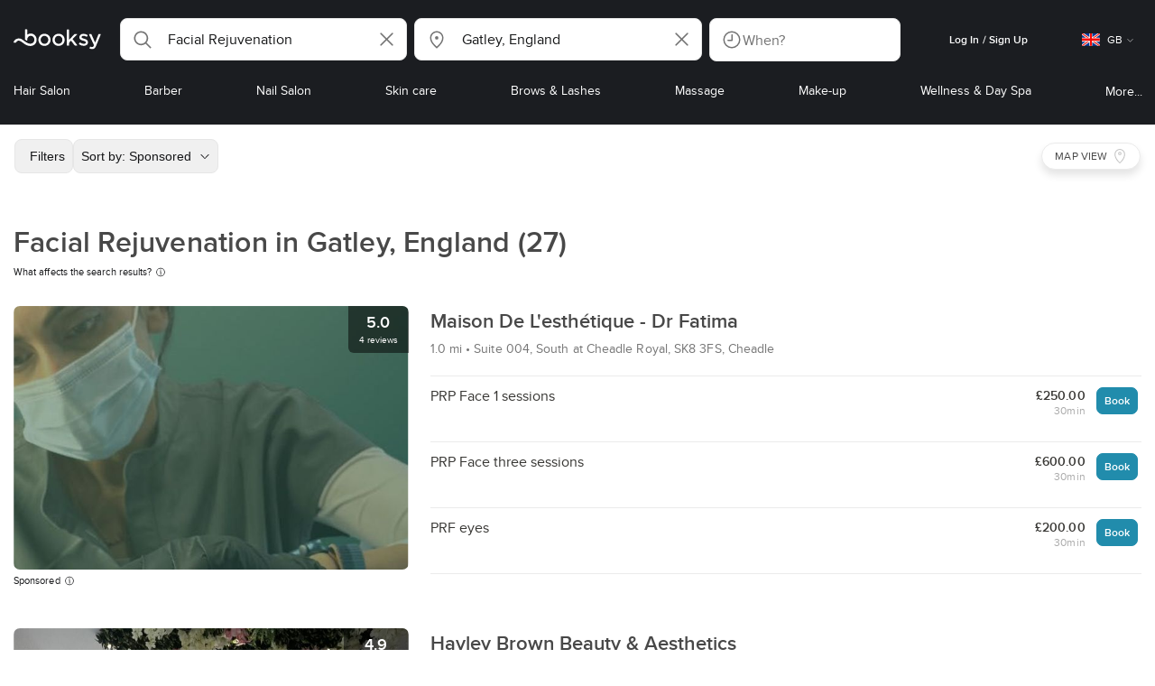

--- FILE ---
content_type: text/html; charset=utf-8
request_url: https://booksy.com/en-gb/s/facial-rejuvenation/665494_gatley
body_size: 92593
content:
<!doctype html>
<html data-n-head-ssr lang="en" data-n-head="%7B%22lang%22:%7B%22ssr%22:%22en%22%7D%7D">
  <head >
    <meta data-n-head="ssr" charset="utf-8"><meta data-n-head="ssr" name="viewport" content="width=device-width, initial-scale=1, maximum-scale=1"><meta data-n-head="ssr" name="fb:extensions:title" content="Booksy"><meta data-n-head="ssr" name="google-site-verification" content="xKi3xoZIdH1nrdejdc7Jb-DZfC2x7R0zDhgxVg1AWms"><meta data-n-head="ssr" name="google-site-verification" content="K2Y48etbyJ3kYzHdhNz2wgsCRQpcbfEN4bTVJ16pAGY"><meta data-n-head="ssr" data-hid="mobile-web-app-capable" name="mobile-web-app-capable" content="yes"><meta data-n-head="ssr" data-hid="apple-mobile-web-app-title" name="apple-mobile-web-app-title" content="Booksy"><meta data-n-head="ssr" data-hid="theme-color" name="theme-color" content="#00a3ad"><meta data-n-head="ssr" data-hid="og:site_name" property="og:site_name" content="Booksy"><meta data-n-head="ssr" data-hid="og:type" property="og:type" content="website"><meta data-n-head="ssr" data-hid="og:image:secure_url" property="og:image:secure_url" content="undefined"><meta data-n-head="ssr" data-hid="og:url" property="og:url" content="https://booksy.com/en-gb/s/facial-rejuvenation/665494_gatley"><meta data-n-head="ssr" data-hid="fb:app_id" property="fb:app_id" content="523698674383043"><meta data-n-head="ssr" data-hid="og:title" property="og:title" content="Facial Rejuvenation in Gatley, England - Booksy"><meta data-n-head="ssr" data-hid="description" name="description" content="Looking for the best Facial Rejuvenation in Gatley, England and overwhelmed by the options? Let Booksy help you decide with over  to choose from."><meta data-n-head="ssr" data-hid="og:description" property="og:description" content="Looking for the best Facial Rejuvenation in Gatley, England and overwhelmed by the options? Let Booksy help you decide with over  to choose from."><meta data-n-head="ssr" data-hid="robots" name="robots" content="index, follow"><title>Facial Rejuvenation in Gatley, England - Booksy</title><link data-n-head="ssr" rel="icon" type="image/x-icon" href="/favicon.ico"><link data-n-head="ssr" rel="preconnect" href="https://appsflyer.com"><link data-n-head="ssr" rel="preconnect" href="https://wa.appsflyer.com"><link data-n-head="ssr" rel="preconnect" href="https://cdn.appsflyer.com"><link data-n-head="ssr" rel="preconnect" href="https://www.google.com"><link data-n-head="ssr" rel="preconnect" href="https://cdn.apple-mapkit.com"><link data-n-head="ssr" rel="preconnect" href="https://app.link"><link data-n-head="ssr" rel="preconnect" href="https://g.doubleclick.net"><link data-n-head="ssr" rel="preconnect" href="https://storage.googleapis.com"><link data-n-head="ssr" rel="preconnect" href="https://www.google-analytics.com"><link data-n-head="ssr" rel="preconnect" href="https://connect.facebook.net"><link data-n-head="ssr" rel="preconnect" href="https://banner.appsflyer.com"><link data-n-head="ssr" rel="preconnect" href="https://impressions.onelink.me"><link data-n-head="ssr" rel="preconnect" href="https://stats.g.doubleclick.net"><link data-n-head="ssr" rel="preconnect" href="https://wa.onelink.me"><link data-n-head="ssr" rel="apple-touch-icon" sizes="180x180" href="/apple-touch-icon.png"><link data-n-head="ssr" rel="apple-touch-icon" sizes="120x120" href="/apple-touch-icon-120x120.png"><link data-n-head="ssr" rel="apple-touch-icon-precomposed" sizes="180x180" href="/apple-touch-icon-precomposed.png"><link data-n-head="ssr" rel="apple-touch-icon-precomposed" sizes="120x120" href="/apple-touch-icon-120x120-precomposed.png"><link data-n-head="ssr" rel="manifest" href="/_nuxt/manifest.4a2f12f5.json"><link data-n-head="ssr" rel="shortcut icon" href="https://dk2h3gy4kn9jw.cloudfront.net/web-2019/4a086e50/icons/icon_64.9w180g60g00.png"><link data-n-head="ssr" rel="canonical" href="https://booksy.com/en-gb/s/facial-rejuvenation/665494_gatley"><link data-n-head="ssr" rel="next" href="https://booksy.com/en-gb/s/facial-rejuvenation/665494_gatley?businessesPage=2"><script data-n-head="ssr" type="text/javascript" src="https://pg.feroot.com/v1/bundle/7c7d3c18-3309-48c6-a1b8-966081b8ff7d"></script><script data-n-head="ssr" src="https://www.googletagmanager.com/gtag/js" async defer></script><script data-n-head="ssr" defer>!function(f,b,e,v,n,t,s){if(f.fbq)return;n=f.fbq=function(){n.callMethod?n.callMethod.apply(n,arguments):n.queue.push(arguments)};if(!f._fbq)f._fbq=n;n.push=n;n.loaded=!0;n.version='2.0';n.queue=[];t=b.createElement(e);t.async=!0;t.src=v;s=b.getElementsByTagName(e)[0];s.parentNode.insertBefore(t,s)}(window,document,'script','https://connect.facebook.net/en_US/fbevents.js');</script><script data-n-head="ssr" async defer>
                    <!-- Google Tag Manager -->
                    (function(w,d,s,l,i){var tD = new Date().toISOString().slice(0, 10);w[l]=w[l]||[];w[l].push({'gtm.start':
                    new Date().getTime(),event:'gtm.js'});var f=d.getElementsByTagName(s)[0],
                    j=d.createElement(s),dl=l!='dataLayer'?'&l='+l:'';j.async=true;j.src=
                    'https://www.googletagmanager.com/gtm.js?id='+i+dl+'&_='+tD;f.parentNode.insertBefore(j,f);
                    })(window,document, 'script', 'dataLayer', 'GTM-5WMDS6F');
                    <!-- End Google Tag Manager -->
                </script><link rel="preload" href="https://dk2h3gy4kn9jw.cloudfront.net/web-2019/4a086e50/8e5b4bf.js" as="script"><link rel="preload" href="https://dk2h3gy4kn9jw.cloudfront.net/web-2019/4a086e50/e3b1930.js" as="script"><link rel="preload" href="https://dk2h3gy4kn9jw.cloudfront.net/web-2019/4a086e50/be78887.js" as="script"><link rel="preload" href="https://dk2h3gy4kn9jw.cloudfront.net/web-2019/4a086e50/css/43fb8b5.css" as="style"><link rel="preload" href="https://dk2h3gy4kn9jw.cloudfront.net/web-2019/4a086e50/4d91bdb.js" as="script"><link rel="preload" href="https://dk2h3gy4kn9jw.cloudfront.net/web-2019/4a086e50/css/a408a27.css" as="style"><link rel="preload" href="https://dk2h3gy4kn9jw.cloudfront.net/web-2019/4a086e50/e5a8005.js" as="script"><link rel="preload" href="https://dk2h3gy4kn9jw.cloudfront.net/web-2019/4a086e50/img/header-bg.f0d45f5.jpg" as="image"><link rel="preload" href="https://dk2h3gy4kn9jw.cloudfront.net/web-2019/4a086e50/img/header-bg-pl.d057534.jpg" as="image"><link rel="preload" href="https://dk2h3gy4kn9jw.cloudfront.net/web-2019/4a086e50/css/1b7b9ff.css" as="style"><link rel="preload" href="https://dk2h3gy4kn9jw.cloudfront.net/web-2019/4a086e50/95325be.js" as="script"><link rel="preload" href="https://dk2h3gy4kn9jw.cloudfront.net/web-2019/4a086e50/css/88731c9.css" as="style"><link rel="preload" href="https://dk2h3gy4kn9jw.cloudfront.net/web-2019/4a086e50/2b5e390.js" as="script"><link rel="preload" href="https://dk2h3gy4kn9jw.cloudfront.net/web-2019/4a086e50/07aae2a.js" as="script"><link rel="preload" href="https://dk2h3gy4kn9jw.cloudfront.net/web-2019/4a086e50/52846db.js" as="script"><link rel="preload" href="https://dk2h3gy4kn9jw.cloudfront.net/web-2019/4a086e50/1b81e5a.js" as="script"><link rel="preload" href="https://dk2h3gy4kn9jw.cloudfront.net/web-2019/4a086e50/687be87.js" as="script"><link rel="preload" href="https://dk2h3gy4kn9jw.cloudfront.net/web-2019/4a086e50/0914280.js" as="script"><link rel="preload" href="https://dk2h3gy4kn9jw.cloudfront.net/web-2019/4a086e50/css/d25de80.css" as="style"><link rel="preload" href="https://dk2h3gy4kn9jw.cloudfront.net/web-2019/4a086e50/8beaea0.js" as="script"><link rel="preload" href="https://dk2h3gy4kn9jw.cloudfront.net/web-2019/4a086e50/css/7e87082.css" as="style"><link rel="preload" href="https://dk2h3gy4kn9jw.cloudfront.net/web-2019/4a086e50/f6a8f92.js" as="script"><link rel="preload" href="https://dk2h3gy4kn9jw.cloudfront.net/web-2019/4a086e50/css/54ee6f5.css" as="style"><link rel="preload" href="https://dk2h3gy4kn9jw.cloudfront.net/web-2019/4a086e50/2344eed.js" as="script"><link rel="preload" href="https://dk2h3gy4kn9jw.cloudfront.net/web-2019/4a086e50/css/246446a.css" as="style"><link rel="preload" href="https://dk2h3gy4kn9jw.cloudfront.net/web-2019/4a086e50/1efd165.js" as="script"><link rel="preload" href="https://dk2h3gy4kn9jw.cloudfront.net/web-2019/4a086e50/css/c93a7a4.css" as="style"><link rel="preload" href="https://dk2h3gy4kn9jw.cloudfront.net/web-2019/4a086e50/75efca1.js" as="script"><link rel="preload" href="https://dk2h3gy4kn9jw.cloudfront.net/web-2019/4a086e50/css/ea90fd2.css" as="style"><link rel="preload" href="https://dk2h3gy4kn9jw.cloudfront.net/web-2019/4a086e50/64bbdc9.js" as="script"><link rel="preload" href="https://dk2h3gy4kn9jw.cloudfront.net/web-2019/4a086e50/css/58f7990.css" as="style"><link rel="preload" href="https://dk2h3gy4kn9jw.cloudfront.net/web-2019/4a086e50/6512626.js" as="script"><link rel="preload" href="https://dk2h3gy4kn9jw.cloudfront.net/web-2019/4a086e50/b5f3aa1.js" as="script"><link rel="preload" href="https://dk2h3gy4kn9jw.cloudfront.net/web-2019/4a086e50/96706fb.js" as="script"><link rel="preload" href="https://dk2h3gy4kn9jw.cloudfront.net/web-2019/4a086e50/css/d9dc917.css" as="style"><link rel="preload" href="https://dk2h3gy4kn9jw.cloudfront.net/web-2019/4a086e50/43864ab.js" as="script"><link rel="preload" href="https://dk2h3gy4kn9jw.cloudfront.net/web-2019/4a086e50/css/00f6f38.css" as="style"><link rel="preload" href="https://dk2h3gy4kn9jw.cloudfront.net/web-2019/4a086e50/e5adb8c.js" as="script"><link rel="preload" href="https://dk2h3gy4kn9jw.cloudfront.net/web-2019/4a086e50/css/f22587c.css" as="style"><link rel="preload" href="https://dk2h3gy4kn9jw.cloudfront.net/web-2019/4a086e50/48c086b.js" as="script"><link rel="preload" href="https://dk2h3gy4kn9jw.cloudfront.net/web-2019/4a086e50/css/57fa161.css" as="style"><link rel="preload" href="https://dk2h3gy4kn9jw.cloudfront.net/web-2019/4a086e50/4565f84.js" as="script"><link rel="stylesheet" href="https://dk2h3gy4kn9jw.cloudfront.net/web-2019/4a086e50/css/43fb8b5.css"><link rel="stylesheet" href="https://dk2h3gy4kn9jw.cloudfront.net/web-2019/4a086e50/css/a408a27.css"><link rel="stylesheet" href="https://dk2h3gy4kn9jw.cloudfront.net/web-2019/4a086e50/css/1b7b9ff.css"><link rel="stylesheet" href="https://dk2h3gy4kn9jw.cloudfront.net/web-2019/4a086e50/css/88731c9.css"><link rel="stylesheet" href="https://dk2h3gy4kn9jw.cloudfront.net/web-2019/4a086e50/css/d25de80.css"><link rel="stylesheet" href="https://dk2h3gy4kn9jw.cloudfront.net/web-2019/4a086e50/css/7e87082.css"><link rel="stylesheet" href="https://dk2h3gy4kn9jw.cloudfront.net/web-2019/4a086e50/css/54ee6f5.css"><link rel="stylesheet" href="https://dk2h3gy4kn9jw.cloudfront.net/web-2019/4a086e50/css/246446a.css"><link rel="stylesheet" href="https://dk2h3gy4kn9jw.cloudfront.net/web-2019/4a086e50/css/c93a7a4.css"><link rel="stylesheet" href="https://dk2h3gy4kn9jw.cloudfront.net/web-2019/4a086e50/css/ea90fd2.css"><link rel="stylesheet" href="https://dk2h3gy4kn9jw.cloudfront.net/web-2019/4a086e50/css/58f7990.css"><link rel="stylesheet" href="https://dk2h3gy4kn9jw.cloudfront.net/web-2019/4a086e50/css/d9dc917.css"><link rel="stylesheet" href="https://dk2h3gy4kn9jw.cloudfront.net/web-2019/4a086e50/css/00f6f38.css"><link rel="stylesheet" href="https://dk2h3gy4kn9jw.cloudfront.net/web-2019/4a086e50/css/f22587c.css"><link rel="stylesheet" href="https://dk2h3gy4kn9jw.cloudfront.net/web-2019/4a086e50/css/57fa161.css">
  </head>
  <body >
    <div data-server-rendered="true" id="__nuxt"><!----><div id="__layout"><div data-view="my-booksy" id="page" data-v-62348086><svg version="1.1" xmlns="http://www.w3.org/2000/svg" xmlns:xlink="http://www.w3.org/1999/xlink" data-v-517406a6 data-v-62348086><symbol id="logo" viewBox="0 0 76 17" data-v-5d38db51 data-v-517406a6><path d="M68.7192704,3.92109317 C68.947897,3.92009938 69.1766237,3.91910559 69.4052504,3.92129193 C70.0205293,3.92685714 70.0715021,3.99890683 69.8475823,4.5491677 C69.4793562,5.45450932 69.1116309,6.35995031 68.740701,7.26419876 C67.9064092,9.29878261 67.0702146,11.332472 66.2351216,13.3666584 C66.0423462,13.836323 65.8223319,14.291677 65.530515,14.7100621 C64.9391702,15.5578634 64.1505436,16.0114286 63.0850215,15.9997019 C62.4760515,15.9930435 61.8991273,15.8960497 61.3380258,15.6745342 C60.981216,15.5336149 60.8204864,15.4412919 61.0409013,15.0190311 C61.1295279,14.8492919 61.186309,14.6635528 61.2666237,14.4891429 C61.4802289,14.0253416 61.5024607,14.0224596 61.9753362,14.1917019 C62.1892418,14.2681242 62.4087554,14.3436522 62.6320744,14.3758509 C63.3284692,14.476323 63.859628,14.2330435 64.2337625,13.6206708 C64.4789127,13.2192795 64.5515165,12.8759255 64.3302003,12.4083478 C63.1351931,9.88332919 61.9809442,7.33922981 60.8134764,4.8013913 C60.7405722,4.64288199 60.6660658,4.48437267 60.6060801,4.32089441 C60.5173534,4.07850932 60.5878541,3.95259627 60.8444206,3.92973913 C61.0712446,3.90956522 61.3012732,3.92556522 61.5301001,3.92556522 C62.5704864,3.92864596 62.3477682,3.82121739 62.7462375,4.71821118 C63.544578,6.51478261 64.327897,8.31781366 65.1226323,10.1159752 L65.2879685,10.451677 C65.2879685,10.451677 65.3400429,10.5595031 65.4052361,10.5595031 C65.4704292,10.5595031 65.5659657,10.5704348 65.6398712,10.4387578 C65.6686123,10.387677 65.7006581,10.3120497 65.7291989,10.2386087 C65.7365093,10.2089938 65.7444206,10.1806708 65.7544349,10.1553292 C66.5092132,8.24 67.2484692,6.31870807 67.9961373,4.40059627 C68.1830043,3.92109317 68.189814,3.92337888 68.7192704,3.92109317 Z M55.8849356,7.47826087 C56.5141345,7.69659627 57.166867,7.84228571 57.7834478,8.0997764 C58.2741488,8.30469565 58.7311016,8.55542857 59.1059371,8.9383354 C60.0133333,9.86544099 59.8473963,11.5977143 58.8787124,12.4855652 C58.2754506,13.0384099 57.5522175,13.3169689 56.7358512,13.370236 C55.4143634,13.4562981 54.192618,13.1437516 53.0651073,12.4631056 C52.2714735,11.9839006 52.2565522,11.9369938 52.7903147,11.2183851 C53.1518312,10.731528 53.1050644,10.5129938 53.8513305,11.0181366 C54.7012446,11.5932422 55.6511016,11.8710062 56.6939914,11.781764 C57.0757368,11.7490683 57.4166237,11.6353789 57.6839056,11.3553292 C58.1246352,10.8934161 58.0636481,10.2828323 57.5429041,9.91145342 C57.1795851,9.65227329 56.7512732,9.5397764 56.3353791,9.40452174 C55.9523319,9.28 55.5602718,9.18320497 55.1749213,9.06544099 C54.7706438,8.94201242 54.3877969,8.76760248 54.0183691,8.56308075 C52.4512303,7.69530435 52.5358512,5.79826087 53.4781974,4.79413665 C54.0560229,4.17848447 54.7804578,3.8649441 55.6211588,3.81018634 C55.7962089,3.79875776 55.9725608,3.80849689 56.1483119,3.80849689 C57.2354649,3.76924224 58.221774,4.10713043 59.1545064,4.62618634 C59.5394564,4.84054658 59.5616881,4.95055901 59.3401717,5.33654658 C59.2184979,5.54862112 59.0845064,5.75363975 58.9580258,5.96303106 C58.8360515,6.16477019 58.6664092,6.19915528 58.4621173,6.10275776 C58.3509585,6.05038509 58.2429041,5.99145342 58.1358512,5.93132919 C57.530186,5.5910559 56.8734478,5.39796273 56.186867,5.34231056 C55.7859943,5.30981366 55.3799142,5.38742857 55.0250072,5.60655901 C54.4215451,5.9788323 54.4044206,6.65093168 54.9811445,7.06017391 C55.2567382,7.25575155 55.5691845,7.36874534 55.8849356,7.47826087 Z M47.6083119,7.71786335 C47.3660658,7.97187578 47.3630615,7.99234783 47.5883834,8.288 C48.6699285,9.70742857 49.7561803,11.1234783 50.8378255,12.5429068 C50.9590987,12.701913 51.1876252,12.8420373 51.0763662,13.0778634 C50.9678112,13.3084224 50.7187554,13.254559 50.5112589,13.2564472 C50.2298569,13.2589317 49.9473534,13.2418385 49.6673534,13.2610186 C49.3550072,13.2824845 49.1411016,13.1703851 48.9514306,12.9201491 C48.2012589,11.9301366 47.4353648,10.9518509 46.6723748,9.97147826 C46.0563948,9.18012422 46.1486266,9.22554037 45.6666381,9.66807453 C45.3447783,9.98559006 44.9403004,10.3986087 44.790186,10.6105839 C44.728598,10.7213913 44.6778255,10.8360745 44.6393705,10.9554286 C44.5548498,11.2838758 44.5837911,11.6273292 44.5837911,11.6273292 L44.5837911,12.0661863 C44.6008155,12.2518261 44.5929041,12.441441 44.5837911,12.6302609 C44.580887,12.6883975 44.5779828,12.7464348 44.5756795,12.8042733 C44.5620601,13.1372919 44.4618169,13.2407453 44.1317454,13.2535652 C43.8156938,13.2658882 43.4983405,13.2662857 43.182289,13.2532671 C42.8282833,13.238559 42.7701001,13.1769441 42.7673963,12.8006957 C42.7607868,11.9106584 42.7648927,11.0205217 42.7648927,10.1304845 C42.7647926,8.99607453 42.7647926,7.8616646 42.7647926,6.72725466 C42.7647926,4.82504348 42.7647926,2.92273292 42.7648927,1.02042236 C42.7649928,0.880795031 42.7693991,0.741167702 42.7665951,0.601639752 C42.7621888,0.384397516 42.8816595,0.272298137 43.0849499,0.265838509 C43.453877,0.254012422 43.8239056,0.247950311 44.1925322,0.263751553 C44.4539056,0.274981366 44.5524464,0.393540373 44.5754793,0.665440994 C44.585794,0.786881988 44.5784835,0.909614907 44.5784835,1.03185093 C44.5784835,3.28318012 44.5756795,5.53450932 44.5837911,7.78583851 L44.5837911,8.21465839 C44.6046209,8.24924224 44.6378684,8.27746584 44.6906438,8.29515528 C44.8526753,8.34951553 44.9703433,8.11915528 45.0878112,7.99761491 C46.3048498,6.73898137 47.5209871,5.47945342 48.7274106,4.21078261 C48.9237911,4.00427329 49.1246781,3.89913043 49.4156938,3.91562733 C49.8013448,3.93749068 50.1891989,3.92288199 50.5761516,3.9213913 C50.7407868,3.92069565 50.9028183,3.93361491 50.9778255,4.10603727 C51.0522318,4.27696894 50.8971102,4.35845963 50.8056795,4.45197516 C50.1320172,5.14047205 49.4520458,5.82290683 48.7769814,6.51001242 C48.3843205,6.90971429 47.9949642,7.31249689 47.6083119,7.71786335 Z M31.2661439,8.57639752 C31.2714735,5.99016149 33.2021316,3.73684472 36.1541488,3.73475488 C39.2325465,3.73257143 41.1077253,6.21962733 40.9995708,8.5938882 C41.0656652,10.8840745 39.3444063,13.4264845 36.1220029,13.4359764 C33.1684835,13.4446708 31.2608584,11.2054658 31.2661439,8.57639752 Z M39.1888841,8.62996273 C39.2723033,7.09614907 37.9856652,5.2301118 35.9073963,5.39309317 C34.8532904,5.4757764 34.072475,5.95875776 33.5519313,6.84144099 C33.0815594,7.63935404 32.9596853,8.50653416 33.1931187,9.41376398 C33.723176,11.4734907 35.8766524,12.3437516 37.5716738,11.4321491 C38.6797568,10.8360745 39.141216,9.84198758 39.1888841,8.62996273 Z M19.9487953,8.58414907 C19.9506009,6.16159006 21.7844206,3.73078261 24.8307725,3.7330651 C27.8595994,3.73525466 29.7346781,6.10524224 29.696123,8.58583851 C29.7094421,11.1327205 27.8129328,13.455205 24.7633763,13.4356273 C21.7395565,13.4162484 19.9468956,11.0423851 19.9487953,8.58414907 Z M27.0669671,10.7989068 C28.0356509,9.69609938 28.156824,8.03895652 27.3656938,6.80318012 C26.7768526,5.88322981 25.9416595,5.38186335 24.6663376,5.39160248 C24.0426466,5.3567205 23.3829041,5.62146584 22.8047783,6.1355528 C21.5374678,7.2626087 21.4040773,9.40531677 22.5594278,10.7364969 C23.8494707,12.2229068 25.966495,12.0518758 27.0669671,10.7989068 Z M11.5540057,4.13714286 C12.2692275,3.71627329 13.0633619,3.49247205 13.86701,3.52556522 C15.5752504,3.59602484 16.9225751,4.36849689 17.8147496,5.84606211 C18.3441059,6.72268323 18.528269,7.67890683 18.5148498,8.69932919 C18.4997282,9.84546584 18.1719599,10.8653913 17.432103,11.7391304 C16.5022747,12.8373665 15.3007582,13.3676522 13.855794,13.488795 C11.7246495,13.6675776 9.99407725,12.8000994 8.36835479,11.5917516 C7.56600858,10.9953789 6.75735336,10.4087453 5.91174535,9.87329193 C5.53831187,9.63686957 5.14134478,9.45729193 4.71353362,9.34439752 C3.75246066,9.09078261 2.82773963,9.45699379 2.30879828,10.297441 C2.26283262,10.3717764 2.21376252,10.4455155 2.17911302,10.525118 C2.07516452,10.7639255 1.89741059,10.8585342 1.63643777,10.8502857 C1.24988555,10.8380621 0.862432046,10.855354 0.475879828,10.8448199 C0.0154220315,10.8321988 -0.0984406295,10.6686211 0.0806151645,10.2508323 C0.687181688,8.83537888 1.75640916,7.94265839 3.25995708,7.5986087 C4.65454936,7.27950311 5.94469242,7.56024845 7.10034335,8.40367702 C7.78001431,8.89957764 8.43925608,9.42350311 9.1267382,9.90817391 C10.0598712,10.565764 11.0185408,11.2018882 12.1323319,11.5088696 C13.30701,11.8325466 14.4624607,11.7913043 15.5036481,11.0456646 C16.1158226,10.6073043 16.5193991,10.0289193 16.6349642,9.28546584 C16.7895851,8.29058385 16.6842346,7.34081988 16.0550358,6.4992795 C14.8686409,4.91259627 12.5534335,4.98951553 11.47299,6.66802484 C11.1653505,7.14593789 10.972475,7.66409938 11.0038197,8.24745342 C11.0168383,8.49103106 11.0203433,8.73768944 10.9962089,8.9797764 C10.9677682,9.26419876 10.8030329,9.37202484 10.5654936,9.24879503 C10.1291702,9.02270807 9.7241917,8.74255901 9.33563662,8.44223602 C9.14246066,8.29296894 9.1772103,8.06886957 9.17711016,7.86067081 C9.17701001,6.65649689 9.17711016,5.45212422 9.17851216,4.24795031 C9.17851216,3.04367702 9.17620887,1.83940373 9.17951359,0.635130435 C9.18091559,0.0835776398 9.21536481,0.0546583851 9.78818312,0.0483975155 C9.96403433,0.0465093168 10.1398856,0.0465093168 10.3157368,0.0483975155 C10.9151931,0.0548571429 11.0038197,0.144 11.0057225,0.759354037 C11.0083262,1.56223602 11.0064235,2.36501863 11.0064235,3.16790062 C11.0064235,3.37729193 11.0060229,3.58678261 11.0065236,3.79617391 C11.0079256,4.44710559 11.013133,4.45545342 11.5540057,4.13714286 Z" id="Shape" data-v-5d38db51></path></symbol></svg> <header data-testid="header" class="purify_sOU1G3rMo8M8Irio1GksdQ== purify_Iv6nBt77AdqR7o3HWZSrWw=="><!----> <section style="min-height:auto;"><div class="purify_ysvwEdRYGZiU1zmxHt7Suw=="><div class="purify_rlJqDBNklBJQClhNX8wR7A== purify_5lh6T3e9rsnraktSdFHHmA=="><div class="purify_6Wf2uaPg+Gpg00jLJvXXWQ=="><a href="/en-gb/" data-testid="home-link" class="nuxt-link-active purify_IiGT0FxDWWwP-ar3nB0UTw=="><svg viewBox="0 0 76 17" class="icon purify_Xo8GXQinolmJM5aoyT4VwA==" data-v-5d38db51><title data-v-5d38db51>Booksy logo</title> <use xmlns:xlink="http://www.w3.org/1999/xlink" xlink:href="#logo" data-v-5d38db51></use></svg></a></div> <div class="purify_7YfSmChmSIuJRNbU1BE59g== purify_ZK+2ziiuCkfxer0oW4ZwIw=="><div data-testid="search-what-desktop"><div data-testid="what-search-dropdown" class="b-dropdown b-input-dropdown b-w-100p purify_URXoMpRou7ugTP4XCptk2A=="><div role="button" class="b-dropdown-toggle"><div class="b-form-field"><!----> <div class="b-form-group purify_MTLEmVXNC6RaiuoKU0omkQ=="><div class="b-form-group-icon"><svg xmlns="http://www.w3.org/2000/svg" fill="none" viewBox="0 0 24 24" role="img" width="24" height="24" class="b-icon"><path fill="currentColor" fill-rule="evenodd" d="M10.33 2.5a7.83 7.83 0 1 0 4.943 13.904l4.861 4.862a.8.8 0 0 0 1.132-1.132l-4.862-4.862A7.83 7.83 0 0 0 10.33 2.5zM4.1 10.33a6.23 6.23 0 1 1 12.46 0 6.23 6.23 0 0 1-12.46 0z" clip-rule="evenodd"></path></svg></div> <!----> <input type="text" placeholder="Search services or businesses" value="Facial Rejuvenation" class="b-form-control purify_OvCnG2pVikn-QHwjez697A=="> <!----> <!----> <!----> <!----> <div class="b-form-group-addon-after"><div class="b-actions"><svg xmlns="http://www.w3.org/2000/svg" fill="none" viewBox="0 0 24 24" role="img" width="24" height="24" data-testid="search-dropdown-clear-icon" class="b-mr-1 b-icon"><path fill="currentColor" fill-rule="evenodd" d="M3.265 3.265a.9.9 0 0 1 1.272 0L12 10.727l7.463-7.462a.9.9 0 1 1 1.272 1.272L13.273 12l7.462 7.463a.9.9 0 0 1-1.272 1.272L12 13.273l-7.463 7.462a.9.9 0 0 1-1.272-1.272L10.727 12 3.265 4.537a.9.9 0 0 1 0-1.272z" clip-rule="evenodd"></path></svg></div></div> <!----></div> <!----></div></div> <!----></div></div> <div data-testid="search-where-desktop"><div data-testid="where-search-dropdown" class="b-dropdown b-input-dropdown b-w-100p purify_URXoMpRou7ugTP4XCptk2A=="><div role="button" class="b-dropdown-toggle"><div class="b-form-field"><!----> <div class="b-form-group purify_MTLEmVXNC6RaiuoKU0omkQ=="><div class="b-form-group-icon"><svg xmlns="http://www.w3.org/2000/svg" fill="none" viewBox="0 0 24 24" role="img" width="24" height="24" class="b-icon"><path fill="currentColor" d="M12 11.85a1.899 1.899 0 1 0 0-3.799 1.899 1.899 0 0 0 0 3.798z"></path><path fill="currentColor" fill-rule="evenodd" d="M12 2.5c-4.072 0-7.44 3.272-7.44 7.389 0 2.48.977 4.606 2.316 6.46 1.306 1.808 2.993 3.41 4.52 4.859l.092.086a.75.75 0 0 0 1.026.006c1.576-1.462 3.302-3.09 4.629-4.942 1.333-1.862 2.297-3.994 2.297-6.469C19.44 5.772 16.073 2.5 12 2.5zM6.06 9.889C6.06 6.619 8.736 4 12 4c3.263 0 5.94 2.62 5.94 5.889 0 2.062-.797 3.893-2.017 5.595-1.093 1.526-2.498 2.911-3.914 4.237-1.409-1.342-2.816-2.725-3.917-4.25-1.226-1.698-2.033-3.52-2.033-5.582z" clip-rule="evenodd"></path></svg></div> <!----> <input type="text" placeholder="Where?" value="Gatley, England" class="b-form-control purify_OvCnG2pVikn-QHwjez697A=="> <!----> <!----> <!----> <!----> <div class="b-form-group-addon-after"><div class="b-actions"><svg xmlns="http://www.w3.org/2000/svg" fill="none" viewBox="0 0 24 24" role="img" width="24" height="24" data-testid="search-dropdown-clear-icon" class="b-mr-1 b-icon"><path fill="currentColor" fill-rule="evenodd" d="M3.265 3.265a.9.9 0 0 1 1.272 0L12 10.727l7.463-7.462a.9.9 0 1 1 1.272 1.272L13.273 12l7.462 7.463a.9.9 0 0 1-1.272 1.272L12 13.273l-7.463 7.462a.9.9 0 0 1-1.272-1.272L10.727 12 3.265 4.537a.9.9 0 0 1 0-1.272z" clip-rule="evenodd"></path></svg></div></div> <!----></div> <!----></div></div> <!----></div> <div data-testid="search-where-desktop-location-tutorial" class="modal modal -size-sm" style="display:none;"><div data-testid="location-tutorial-modal" class="modal__content"><div class="b-px-6 b-pt-6 b-flex b-justify-end"><button type="button" data-testid="where-search-dropdown-tutorial-modal-btn" class="b-button b-line-base b-button-lite b-button-icononly purify_kor-DHlneZEARZEgcKfFCg=="><svg xmlns="http://www.w3.org/2000/svg" fill="none" viewBox="0 0 24 24" role="img" width="24" height="24" class="b-button-icon b-icon b-text-default"><path fill="currentColor" fill-rule="evenodd" d="M3.265 3.265a.9.9 0 0 1 1.272 0L12 10.727l7.463-7.462a.9.9 0 1 1 1.272 1.272L13.273 12l7.462 7.463a.9.9 0 0 1-1.272 1.272L12 13.273l-7.463 7.462a.9.9 0 0 1-1.272-1.272L10.727 12 3.265 4.537a.9.9 0 0 1 0-1.272z" clip-rule="evenodd"></path></svg> <!----> <!----></button></div> <div class="b-pb-10 b-px-10"><div><span data-testid="location-tutorial-header" class="b-h1 b-mb-4"></span> <p class="b-font-h5 b-mb-8"></p> <div class="b-flex b-flex-column b-flex-gap-4"><div class="b-flex b-flex-gap-3 b-items-center"><span class="purify_6S-SQF5vHQu57U44FfTfIA==">1</span> <span class="b-font-h5">Click on the three-dot menu icon in the top-right corner of the browser window</span></div><div class="b-flex b-flex-gap-3 b-items-center"><span class="purify_6S-SQF5vHQu57U44FfTfIA==">2</span> <span class="b-font-h5">Select &quot;Settings&quot; from the dropdown menu.</span></div><div class="b-flex b-flex-gap-3 b-items-center"><span class="purify_6S-SQF5vHQu57U44FfTfIA==">3</span> <span class="b-font-h5">Scroll down and click on &quot;Privacy and security&quot; in the left sidebar.</span></div><div class="b-flex b-flex-gap-3 b-items-center"><span class="purify_6S-SQF5vHQu57U44FfTfIA==">4</span> <span class="b-font-h5">Click on &quot;Site settings&quot; and scroll down to find the &quot;Location&quot; option.</span></div><div class="b-flex b-flex-gap-3 b-items-center"><span class="purify_6S-SQF5vHQu57U44FfTfIA==">5</span> <span class="b-font-h5">Toggle the switch to allow sites to request your physical location.</span></div><div class="b-flex b-flex-gap-3 b-items-center"><span class="purify_6S-SQF5vHQu57U44FfTfIA==">6</span> <span class="b-font-h5">Go back to Booksy and in the location search window click &quot;Use my current location&quot;.</span></div> <div class="b-mt-6 b-font-h5 text"><span>Read more: </span> <span data-testid="location-tutorial-read-more" class="purify_lQYyrxPSaZNSb1+UfiAaQw== b-link"></span></div></div></div></div></div></div></div> <div data-testid="search-when"><div data-testid="search-when-trigger" role="button" class="b-flex b-items-center b-justify-between b-w-100p b-rounded-lg b-py-3 b-pl-3 b-pr-2 b-cursor-pointer purify_0z9tUkFxMolaGQGZEyeu0Q=="><div class="purify_1ZOX0yt5SoN7fc3Jc-W6YA== b-flex b-items-center b-h-100p"><svg xmlns="http://www.w3.org/2000/svg" fill="none" viewBox="0 0 24 24" role="img" width="24" height="24" class="b-icon b-text-secondary purify_TfQhpwTdr2TAFQl+3khKSg=="><path fill="currentColor" d="M11.51 6.622a.75.75 0 0 1 1.5 0v6.052a.75.75 0 0 1-.75.75H7.83a.75.75 0 0 1 0-1.5h3.679V6.622z"></path><path fill="currentColor" fill-rule="evenodd" d="M12 2.5a9.5 9.5 0 1 0 0 19 9.5 9.5 0 0 0 0-19zM4 12a8 8 0 1 1 16 0 8 8 0 0 1-16 0z" clip-rule="evenodd"></path></svg> <span data-testid="search-when-trigger-placeholder" class="purify_5lS6SbZjDMnyQasiuQAQow==">
            When?
        </span></div> <!----></div> <div class="modal modal -size-sm" style="display:none;"><section class="modal__content"><div data-testid="search-when-modal" class="b-flex b-flex-column b-justify-between b-h-100p" data-v-c8a16ac2><div class="b-mt-6 b-mx-6" data-v-c8a16ac2><header class="b-mb-8 purify_-9C03J1T8-hXip98hqaV5Q==" data-v-c8a16ac2><!----> <div class="b-flex b-items-center b-justify-between"><span class="b-h2 b-font-bold">
            Preferred time
        </span> <button type="button" data-testid="search-when-modal-back-button-desktop" class="b-px-0 b-button b-line-base b-button-lite b-button-icononly b-button-size-xs purify_kor-DHlneZEARZEgcKfFCg=="><svg xmlns="http://www.w3.org/2000/svg" fill="none" viewBox="0 0 24 24" role="img" width="24" height="24" class="b-button-icon b-icon b-text-default"><path fill="currentColor" fill-rule="evenodd" d="M3.265 3.265a.9.9 0 0 1 1.272 0L12 10.727l7.463-7.462a.9.9 0 1 1 1.272 1.272L13.273 12l7.462 7.463a.9.9 0 0 1-1.272 1.272L12 13.273l-7.463 7.462a.9.9 0 0 1-1.272-1.272L10.727 12 3.265 4.537a.9.9 0 0 1 0-1.272z" clip-rule="evenodd"></path></svg> <!----> <!----></button></div></header> <section class="purify_4HCtKtUDJUltiUFPlIOj5A==" data-v-c8a16ac2><div data-testid="search-when-modal-datepicker" class="b-datepicker" data-v-47ed1a38 data-v-c8a16ac2><div class="b-datepicker-header-row" data-v-47ed1a38><div class="b-datepicker-month-row" data-v-47ed1a38><div data-testid="b-datepicker-prev-month" class="b-datepicker-nav b-datepicker-nav-disabled" data-v-47ed1a38><svg xmlns="http://www.w3.org/2000/svg" fill="none" viewBox="0 0 24 24" role="img" width="24" height="24" class="b-datepicker-nav-icon b-icon b-icon-rotate-90" data-v-47ed1a38><path fill="currentColor" fill-rule="evenodd" d="M6.22 8.97a.75.75 0 0 1 1.06 0L12 13.69l4.72-4.72a.75.75 0 1 1 1.06 1.06l-5.25 5.25a.75.75 0 0 1-1.06 0l-5.25-5.25a.75.75 0 0 1 0-1.06z" clip-rule="evenodd"></path></svg></div> <div class="b-datepicker-title" data-v-47ed1a38>
                January 2026
            </div> <div data-testid="b-datepicker-next-month" class="b-datepicker-nav" data-v-47ed1a38><svg xmlns="http://www.w3.org/2000/svg" fill="none" viewBox="0 0 24 24" role="img" width="24" height="24" class="b-datepicker-nav-icon b-icon b-icon-rotate-270" data-v-47ed1a38><path fill="currentColor" fill-rule="evenodd" d="M6.22 8.97a.75.75 0 0 1 1.06 0L12 13.69l4.72-4.72a.75.75 0 1 1 1.06 1.06l-5.25 5.25a.75.75 0 0 1-1.06 0l-5.25-5.25a.75.75 0 0 1 0-1.06z" clip-rule="evenodd"></path></svg></div></div></div> <ul class="b-datepicker-row" data-v-47ed1a38><li class="b-datepicker-day-name" data-v-47ed1a38>
            Sun
        </li><li class="b-datepicker-day-name" data-v-47ed1a38>
            Mon
        </li><li class="b-datepicker-day-name" data-v-47ed1a38>
            Tue
        </li><li class="b-datepicker-day-name" data-v-47ed1a38>
            Wed
        </li><li class="b-datepicker-day-name" data-v-47ed1a38>
            Thu
        </li><li class="b-datepicker-day-name" data-v-47ed1a38>
            Fri
        </li><li class="b-datepicker-day-name" data-v-47ed1a38>
            Sat
        </li></ul> <ul class="b-datepicker-days-row" data-v-47ed1a38><li class="b-datepicker-day-other b-datepicker-day-disabled" data-v-47ed1a38><span data-v-47ed1a38>28</span></li><li class="b-datepicker-day-other b-datepicker-day-disabled" data-v-47ed1a38><span data-v-47ed1a38>29</span></li><li class="b-datepicker-day-other b-datepicker-day-disabled" data-v-47ed1a38><span data-v-47ed1a38>30</span></li><li class="b-datepicker-day-other b-datepicker-day-disabled" data-v-47ed1a38><span data-v-47ed1a38>31</span></li><li class="b-datepicker-day-disabled" data-v-47ed1a38><span data-v-47ed1a38>1</span></li><li class="b-datepicker-day-disabled" data-v-47ed1a38><span data-v-47ed1a38>2</span></li><li class="b-datepicker-day-disabled" data-v-47ed1a38><span data-v-47ed1a38>3</span></li></ul><ul class="b-datepicker-days-row" data-v-47ed1a38><li class="b-datepicker-day-disabled" data-v-47ed1a38><span data-v-47ed1a38>4</span></li><li class="b-datepicker-day-disabled" data-v-47ed1a38><span data-v-47ed1a38>5</span></li><li class="b-datepicker-day-disabled" data-v-47ed1a38><span data-v-47ed1a38>6</span></li><li class="b-datepicker-day-disabled" data-v-47ed1a38><span data-v-47ed1a38>7</span></li><li class="b-datepicker-day-disabled" data-v-47ed1a38><span data-v-47ed1a38>8</span></li><li class="b-datepicker-day-disabled" data-v-47ed1a38><span data-v-47ed1a38>9</span></li><li class="b-datepicker-day-disabled" data-v-47ed1a38><span data-v-47ed1a38>10</span></li></ul><ul class="b-datepicker-days-row" data-v-47ed1a38><li class="b-datepicker-day-disabled" data-v-47ed1a38><span data-v-47ed1a38>11</span></li><li class="b-datepicker-day-disabled" data-v-47ed1a38><span data-v-47ed1a38>12</span></li><li class="b-datepicker-day-disabled" data-v-47ed1a38><span data-v-47ed1a38>13</span></li><li class="b-datepicker-day-disabled" data-v-47ed1a38><span data-v-47ed1a38>14</span></li><li class="b-datepicker-day-disabled" data-v-47ed1a38><span data-v-47ed1a38>15</span></li><li class="b-datepicker-day-disabled" data-v-47ed1a38><span data-v-47ed1a38>16</span></li><li class="b-datepicker-day-disabled" data-v-47ed1a38><span data-v-47ed1a38>17</span></li></ul><ul class="b-datepicker-days-row" data-v-47ed1a38><li class="b-datepicker-day-disabled" data-v-47ed1a38><span data-v-47ed1a38>18</span></li><li class="b-datepicker-day-today" data-v-47ed1a38><span data-v-47ed1a38>19</span></li><li data-v-47ed1a38><span data-v-47ed1a38>20</span></li><li data-v-47ed1a38><span data-v-47ed1a38>21</span></li><li data-v-47ed1a38><span data-v-47ed1a38>22</span></li><li data-v-47ed1a38><span data-v-47ed1a38>23</span></li><li data-v-47ed1a38><span data-v-47ed1a38>24</span></li></ul><ul class="b-datepicker-days-row" data-v-47ed1a38><li data-v-47ed1a38><span data-v-47ed1a38>25</span></li><li data-v-47ed1a38><span data-v-47ed1a38>26</span></li><li data-v-47ed1a38><span data-v-47ed1a38>27</span></li><li data-v-47ed1a38><span data-v-47ed1a38>28</span></li><li data-v-47ed1a38><span data-v-47ed1a38>29</span></li><li data-v-47ed1a38><span data-v-47ed1a38>30</span></li><li data-v-47ed1a38><span data-v-47ed1a38>31</span></li></ul></div></section> <div class="purify_iKNebPRwkDCZFbU82Urt6Q== b-mt-4" data-v-c8a16ac2><!----></div></div> <footer class="b-flex b-justify-center b-mx-4 b-flex-gap-2 purify_qOWEErU6hOwcYhsD+DOdaw==" data-v-c8a16ac2><!----> <button type="button" data-testid="search-when-modal-submit-button" class="b-button b-line-base b-button-primary b-button-block b-button-color-sea purify_kor-DHlneZEARZEgcKfFCg== purify_fDT3AUrYFqBvb2nfq4L1RQ==" data-v-c8a16ac2><!----> <span class="b-button-text">
            Schedule
        </span> <!----></button></footer></div></section></div></div></div> <div class="purify_L1rGNbVb1UCNNsTswxJc-A=="><div class="purify_wTh+HXqhCfkLGdFyiQSVBA=="><!----></div> <span data-testid="select-country" class="purify_a7+oDVYW-6TY1+6PDs-DLw=="><!----> <span class="purify_JfJ7xYNQ6ZGCToJPC3aN4w== purify_l8wESnkSHhsMN3do4Y0s6w== purify_9etQQJGx4uReNCHDGCNV3g==">
                            gb
                        </span> <!----></span> <!----> <!----></div></div></div></section> <!----> <section><div class="purify_A50mJkUS2cW-oQxga63kRg=="><div data-testid="categories-list" data-v-789ec361><!----> <ul class="list" data-v-789ec361><li data-v-789ec361><a href="/en-gb/s/hair-salon/665494_gatley" data-testid="category-Hair Salon" data-v-789ec361><div class="name" data-v-789ec361>
                    Hair Salon
                </div></a></li><li data-v-789ec361><a href="/en-gb/s/barber/665494_gatley" data-testid="category-Barber" data-v-789ec361><div class="name" data-v-789ec361>
                    Barber
                </div></a></li><li data-v-789ec361><a href="/en-gb/s/nail-salon/665494_gatley" data-testid="category-Nail Salon" data-v-789ec361><div class="name" data-v-789ec361>
                    Nail Salon
                </div></a></li><li data-v-789ec361><a href="/en-gb/s/skin-care/665494_gatley" data-testid="category-Skin care" data-v-789ec361><div class="name" data-v-789ec361>
                    Skin care
                </div></a></li><li data-v-789ec361><a href="/en-gb/s/brows-lashes/665494_gatley" data-testid="category-Brows &amp; Lashes" data-v-789ec361><div class="name" data-v-789ec361>
                    Brows &amp; Lashes
                </div></a></li><li data-v-789ec361><a href="/en-gb/s/massage/665494_gatley" data-testid="category-Massage" data-v-789ec361><div class="name" data-v-789ec361>
                    Massage
                </div></a></li><li data-v-789ec361><a href="/en-gb/s/make-up/665494_gatley" data-testid="category-Make-up" data-v-789ec361><div class="name" data-v-789ec361>
                    Make-up
                </div></a></li><li data-v-789ec361><a href="/en-gb/s/wellness-day-spa/665494_gatley" data-testid="category-Wellness &amp; Day Spa" data-v-789ec361><div class="name" data-v-789ec361>
                    Wellness &amp; Day Spa
                </div></a></li> <li class="dropdownContainer" data-v-789ec361><span data-testid="more-categories" class="moreBtn" data-v-789ec361>
                    More...
                </span> <div data-testid="more-categories-dropdown" class="dropdown purify_IOky1SMDUIIoCuNiDSyrcQ==" data-v-789ec361><a href="/en-gb/s/braids-locs/665494_gatley" data-testid="category-Braids &amp; Locs" class="link" data-v-789ec361><div data-v-789ec361>Braids &amp; Locs</div></a><a href="/en-gb/s/tattoo-shop/665494_gatley" data-testid="category-Tattoo Shop" class="link" data-v-789ec361><div data-v-789ec361>Tattoo Shop</div></a><a href="/en-gb/s/piercing/665494_gatley" data-testid="category-Piercing" class="link" data-v-789ec361><div data-v-789ec361>Piercing</div></a><a href="/en-gb/s/pet-services/665494_gatley" data-testid="category-Pet Services" class="link" data-v-789ec361><div data-v-789ec361>Pet Services</div></a><a href="/en-gb/s/health-fitness/665494_gatley" data-testid="category-Health &amp; Fitness" class="link" data-v-789ec361><div data-v-789ec361>Health &amp; Fitness</div></a><a href="/en-gb/s/dental/665494_gatley" data-testid="category-Dental" class="link" data-v-789ec361><div data-v-789ec361>Dental</div></a><a href="/en-gb/s/hair-removal/665494_gatley" data-testid="category-Hair Removal" class="link" data-v-789ec361><div data-v-789ec361>Hair Removal</div></a><a href="/en-gb/s/aesthetic-medicine/665494_gatley" data-testid="category-Aesthetic Medicine" class="link" data-v-789ec361><div data-v-789ec361>Aesthetic Medicine</div></a><a href="/en-gb/s/professional-services/665494_gatley" data-testid="category-Professional Services" class="link" data-v-789ec361><div data-v-789ec361>Professional Services</div></a><a href="/en-gb/s/home-services/665494_gatley" data-testid="category-Home Services" class="link" data-v-789ec361><div data-v-789ec361>Home Services</div></a><a href="/en-gb/s/other/665494_gatley" data-testid="category-Other" class="link" data-v-789ec361><div data-v-789ec361>Other</div></a></div></li></ul></div></div></section> <div class="modal [ modal -size-sm -with-margin ]" style="display:none;"></div></header> <main class="mainSection" data-v-62348086><div id="searchView" class="pageView" data-v-6891e760 data-v-62348086><div class="b-flex b-justify-between b-items-center b-pt-4 b-pb-2 b-px-4 b-bg-primary purify_MQro-en92yx8HEoskic5AA== purify_3ntvGKnFBO1cOnCnOaBrRQ==" data-v-6891e760><div class="b-flex b-flex-gap-3" data-v-6891e760><!----><!----><!----></div> <div data-v-035b5090 data-v-6891e760><div class="purify_jIwtf0yZp1o9bP8WUgmM9g==" data-v-035b5090><div class="purify_T7UZjpUn1GuALtnakANOlQ== purify_gW3dT3NLOxl-W0WoW9bazA== purify_l8wESnkSHhsMN3do4Y0s6w== purify_9etQQJGx4uReNCHDGCNV3g==">
        Map view
        <!----></div></div> <div class="modal modal -close-on-left -size-lg" style="display:none;" data-v-035b5090><div class="modal__content" data-v-035b5090><div class="purify_jv3dfla7j3NHNVhJ-Px2Cw==" data-v-035b5090><!----></div> <!----></div></div></div></div> <div class="purify_nBjP4FBmmVZEN58EGRvXlA==" data-v-6891e760><h1 data-testid="results-title" class="purify_K-mCOnkmEFVmCrLoqdqpFQ== purify_OGkAbDLb+QsMv4JzzeUxIw== purify_RkNsxMFAhvV-W05H-uL1fg==" data-v-6891e760><!---->
            Facial Rejuvenation in Gatley, England
            (27)</h1> <div class="purify_ImwiO1NpailL0G-r5NSsMw== purify_l8wESnkSHhsMN3do4Y0s6w== purify_52P5GEYkYEeXjRCTMzk16Q==" data-v-6891e760><!----></div></div> <!----> <!----> <section class="purify_tT0vQVN0EHYt0xeGCAu2Fw==" data-v-6891e760><!----> <div id="search-results" data-ba-screen-name="explore" data-v-6891e760><!----> <ul><li><div data-business-id="146305" data-is-blisting="false" class="business-list-item purify_fEo9WZ9+2Y3qk5dk6hLkGg== purify_JTfOOmPEVGG91NdCjw+7TA== purify_MEN6oGpfJ7RB7AQXQU9ovA=="><div><a href="/en-gb/146305_maison-de-l-esthetique-dr-fatima_aesthetic-medicine_664547_cheadle#ba_s=sr_1"><div class="purify_HV2TdhUiJF3sp1bde3Q9IQ== purify_PKrQ8dPCqlSY+jU1ryPF6A=="><div class="purify_rzSvk7+9X+5lKvMFLKdbog== purify_ZSzZ4lU3y5MPAEpB5waBJw==" style="padding-top:66.66666666666666%;"><!----></div> <!----> <div class="purify_usyv2rpvGUtUwrML9gAdkw== purify_l8wESnkSHhsMN3do4Y0s6w== purify_g832ubIS3YCPUO7s+fO+Zw== purify_EMWgrbHdkyX80BSf+nxMJg== purify_Joz24L481CgDV0o0b4TJpA=="><div data-testid="rank-average" class="purify_OWJikJGn+bo5eOkO1YvPjA== purify_NfHPFFw1TZxT-R2hYgiVug== purify_OGkAbDLb+QsMv4JzzeUxIw==">
        5.0
    </div> <div data-testid="rank-label" class="purify_Auh1nh616fUa8x+utD7ayQ== purify_JzmjgBf2j2CAW0RpD+YGRQ==">
        4 reviews
    </div></div> <!----></div> <!----> <!----> <!----> <!----></a> <div class="b-mb-1 purify_pIjgsOBKYCiLPd8RBcxlqA== purify_l8wESnkSHhsMN3do4Y0s6w== purify_52P5GEYkYEeXjRCTMzk16Q=="><!----></div></div> <div class="purify_XvVzXt5z6njIijkq6192tw=="><!----> <a href="/en-gb/146305_maison-de-l-esthetique-dr-fatima_aesthetic-medicine_664547_cheadle#ba_s=sr_1"><div class="b-pb-3 purify_9fiPWvrWgClxMRS+e0aaRA== purify_7HAIx6NCBTnahUxpX3OxdA=="><!----> <div class="purify_xxgusv0OgjQV0tgbZe7Z5w=="><div style="width: 100%;"><h2 data-testid="business-name" class="purify_6JRwNFzf2y8tp1pQg3bbKg== purify_0KNycLd1byMcu6AjH5NVXQ==">
                Maison De L'esthétique - Dr Fatima
            </h2> <div class="purify_sIx2wE-uCY0-2aBH71dJYw== purify_l8wESnkSHhsMN3do4Y0s6w== purify_9etQQJGx4uReNCHDGCNV3g=="><div><span data-testid="business-distance" class="purify_lS5JkUmjdSbxWdvRKt4jqA==">
                        1.0 mi
                    </span>
                    Suite 004, South at Cheadle Royal, SK8 3FS, Cheadle
                </div></div> <!----> <!----> <!----> <div class="b-flex b-flex-gap-2 b-mt-2"><!----> <!----> <!----> <!----></div></div> <!----></div></div></a> <div><!----> <div class="purify_rLahZeUiqjR32vuv+IhoCQ=="><div class="purify_ihg0F3zRuSZMjf9ICsj+qA=="><div id="service-1423945" class="purify_2jGokUdS1TX1Ha1lib5+LA=="><div class="purify_zUaCaNR1iSoP5SPGTuK2Sg=="><div class="purify_oCIT0fxQRf40lWrsdvrj2g=="><h3 data-testid="service-name" class="purify_MUQZeNiZ6rjac8bE4-2M7w==">
                PRP Face 1 sessions
            </h3> <div class="purify_4vTw1cYuCqh7InXJkKrwDQ=="><!----> <!----> <div class="purify_biyHMMylhnHlR50wv1F+ew=="><!----> <!----> <!----> <!----> <!----></div></div></div> <div class="purify_gFvY0Y4G0x0m7JJ757wSAg=="><div class="purify_vA89NH+2lLloD+XwtN0miQ== purify_gipb+Iqd9eWIvVZbUMs7Lg=="><div><div class="purify_zo+EIwyHnufxolx+Q0kKug=="><div><div data-testid="service-price" class="purify_ZhW8D09J+jl59T5nHhWejA== purify_0KNycLd1byMcu6AjH5NVXQ== purify_X-wOW7AfZDJsRU5ZFVpi7g==">£250.00</div> <span data-testid="service-duration" class="duration purify_Fen3gEUJazQizplO1uwyAA== purify_l8wESnkSHhsMN3do4Y0s6w== purify_9etQQJGx4uReNCHDGCNV3g=="> 30min</span></div> <div class="purify_Mnvrf93vVMMJXZ2FlTyofA=="><button data-testid="service-button" class="purify_d6tJdf1yW+SzGWXMuHrJsw== purify_6Dus5o2e3REaZXUIyFxNwA== purify_vpfglSQyP7JWyh9gR7vFHw== purify_PKrQ8dPCqlSY+jU1ryPF6A== purify_OGkAbDLb+QsMv4JzzeUxIw== purify_9etQQJGx4uReNCHDGCNV3g==" style="width:;height:;"><!----> 
                    Book
                </button></div></div> <div class="purify_A5t22Hw-WSzfcP89FqwO8g=="><!----> <div><!----></div></div></div> </div></div></div> <!----> <!----> <!----></div></div><div class="purify_ihg0F3zRuSZMjf9ICsj+qA=="><div id="service-1423946" class="purify_2jGokUdS1TX1Ha1lib5+LA=="><div class="purify_zUaCaNR1iSoP5SPGTuK2Sg=="><div class="purify_oCIT0fxQRf40lWrsdvrj2g=="><h3 data-testid="service-name" class="purify_MUQZeNiZ6rjac8bE4-2M7w==">
                PRP Face three sessions
            </h3> <div class="purify_4vTw1cYuCqh7InXJkKrwDQ=="><!----> <!----> <div class="purify_biyHMMylhnHlR50wv1F+ew=="><!----> <!----> <!----> <!----> <!----></div></div></div> <div class="purify_gFvY0Y4G0x0m7JJ757wSAg=="><div class="purify_vA89NH+2lLloD+XwtN0miQ== purify_gipb+Iqd9eWIvVZbUMs7Lg=="><div><div class="purify_zo+EIwyHnufxolx+Q0kKug=="><div><div data-testid="service-price" class="purify_ZhW8D09J+jl59T5nHhWejA== purify_0KNycLd1byMcu6AjH5NVXQ== purify_X-wOW7AfZDJsRU5ZFVpi7g==">£600.00</div> <span data-testid="service-duration" class="duration purify_Fen3gEUJazQizplO1uwyAA== purify_l8wESnkSHhsMN3do4Y0s6w== purify_9etQQJGx4uReNCHDGCNV3g=="> 30min</span></div> <div class="purify_Mnvrf93vVMMJXZ2FlTyofA=="><button data-testid="service-button" class="purify_d6tJdf1yW+SzGWXMuHrJsw== purify_6Dus5o2e3REaZXUIyFxNwA== purify_vpfglSQyP7JWyh9gR7vFHw== purify_PKrQ8dPCqlSY+jU1ryPF6A== purify_OGkAbDLb+QsMv4JzzeUxIw== purify_9etQQJGx4uReNCHDGCNV3g==" style="width:;height:;"><!----> 
                    Book
                </button></div></div> <div class="purify_A5t22Hw-WSzfcP89FqwO8g=="><!----> <div><!----></div></div></div> </div></div></div> <!----> <!----> <!----></div></div><div class="purify_ihg0F3zRuSZMjf9ICsj+qA=="><div id="service-1464635" class="purify_2jGokUdS1TX1Ha1lib5+LA=="><div class="purify_zUaCaNR1iSoP5SPGTuK2Sg=="><div class="purify_oCIT0fxQRf40lWrsdvrj2g=="><h3 data-testid="service-name" class="purify_MUQZeNiZ6rjac8bE4-2M7w==">
                PRF eyes
            </h3> <div class="purify_4vTw1cYuCqh7InXJkKrwDQ=="><!----> <!----> <div class="purify_biyHMMylhnHlR50wv1F+ew=="><!----> <!----> <!----> <!----> <!----></div></div></div> <div class="purify_gFvY0Y4G0x0m7JJ757wSAg=="><div class="purify_vA89NH+2lLloD+XwtN0miQ== purify_gipb+Iqd9eWIvVZbUMs7Lg=="><div><div class="purify_zo+EIwyHnufxolx+Q0kKug=="><div><div data-testid="service-price" class="purify_ZhW8D09J+jl59T5nHhWejA== purify_0KNycLd1byMcu6AjH5NVXQ== purify_X-wOW7AfZDJsRU5ZFVpi7g==">£200.00</div> <span data-testid="service-duration" class="duration purify_Fen3gEUJazQizplO1uwyAA== purify_l8wESnkSHhsMN3do4Y0s6w== purify_9etQQJGx4uReNCHDGCNV3g=="> 30min</span></div> <div class="purify_Mnvrf93vVMMJXZ2FlTyofA=="><button data-testid="service-button" class="purify_d6tJdf1yW+SzGWXMuHrJsw== purify_6Dus5o2e3REaZXUIyFxNwA== purify_vpfglSQyP7JWyh9gR7vFHw== purify_PKrQ8dPCqlSY+jU1ryPF6A== purify_OGkAbDLb+QsMv4JzzeUxIw== purify_9etQQJGx4uReNCHDGCNV3g==" style="width:;height:;"><!----> 
                    Book
                </button></div></div> <div class="purify_A5t22Hw-WSzfcP89FqwO8g=="><!----> <div><!----></div></div></div> </div></div></div> <!----> <!----> <!----></div></div></div> <div class="purify_-k1gBKgqwzYVeb82LfJHtA=="><div class="purify_5rxIW7PgZ3b8u3uETXgU+w=="></div> <!----></div> <!----></div> <!----></div></div> <!----></li><li><div data-business-id="99038" data-is-blisting="false" class="business-list-item purify_fEo9WZ9+2Y3qk5dk6hLkGg== purify_JTfOOmPEVGG91NdCjw+7TA== purify_MEN6oGpfJ7RB7AQXQU9ovA=="><div><a href="/en-gb/99038_hayley-brown-beauty-aesthetics_brows-lashes_628476_manchester#ba_s=sr_1"><div class="purify_HV2TdhUiJF3sp1bde3Q9IQ== purify_PKrQ8dPCqlSY+jU1ryPF6A=="><div class="purify_rzSvk7+9X+5lKvMFLKdbog== purify_ZSzZ4lU3y5MPAEpB5waBJw==" style="padding-top:66.66666666666666%;"><!----></div> <!----> <div class="purify_usyv2rpvGUtUwrML9gAdkw== purify_l8wESnkSHhsMN3do4Y0s6w== purify_g832ubIS3YCPUO7s+fO+Zw== purify_EMWgrbHdkyX80BSf+nxMJg== purify_Joz24L481CgDV0o0b4TJpA=="><div data-testid="rank-average" class="purify_OWJikJGn+bo5eOkO1YvPjA== purify_NfHPFFw1TZxT-R2hYgiVug== purify_OGkAbDLb+QsMv4JzzeUxIw==">
        4.9
    </div> <div data-testid="rank-label" class="purify_Auh1nh616fUa8x+utD7ayQ== purify_JzmjgBf2j2CAW0RpD+YGRQ==">
        47 reviews
    </div></div> <!----></div> <!----> <!----> <!----> <!----></a> <div class="b-mb-1 purify_pIjgsOBKYCiLPd8RBcxlqA== purify_l8wESnkSHhsMN3do4Y0s6w== purify_52P5GEYkYEeXjRCTMzk16Q=="><!----></div></div> <div class="purify_XvVzXt5z6njIijkq6192tw=="><!----> <a href="/en-gb/99038_hayley-brown-beauty-aesthetics_brows-lashes_628476_manchester#ba_s=sr_1"><div class="b-pb-3 purify_9fiPWvrWgClxMRS+e0aaRA== purify_7HAIx6NCBTnahUxpX3OxdA=="><!----> <div class="purify_xxgusv0OgjQV0tgbZe7Z5w=="><div style="width: 100%;"><h2 data-testid="business-name" class="purify_6JRwNFzf2y8tp1pQg3bbKg== purify_0KNycLd1byMcu6AjH5NVXQ==">
                Hayley Brown Beauty &amp; Aesthetics
            </h2> <div class="purify_sIx2wE-uCY0-2aBH71dJYw== purify_l8wESnkSHhsMN3do4Y0s6w== purify_9etQQJGx4uReNCHDGCNV3g=="><div><span data-testid="business-distance" class="purify_lS5JkUmjdSbxWdvRKt4jqA==">
                        2.4 mi
                    </span>
                    Crowland road, M23 2UU, Manchester
                </div></div> <!----> <!----> <!----> <div class="b-flex b-flex-gap-2 b-mt-2"><!----> <!----> <!----> <!----></div></div> <!----></div></div></a> <div><!----> <div class="purify_rLahZeUiqjR32vuv+IhoCQ=="><div class="purify_ihg0F3zRuSZMjf9ICsj+qA=="><div id="service-1571981" class="purify_2jGokUdS1TX1Ha1lib5+LA=="><div class="purify_zUaCaNR1iSoP5SPGTuK2Sg=="><div class="purify_oCIT0fxQRf40lWrsdvrj2g=="><h3 data-testid="service-name" class="purify_MUQZeNiZ6rjac8bE4-2M7w==">
                Skin booster
            </h3> <div class="purify_4vTw1cYuCqh7InXJkKrwDQ=="><!----> <!----> <div class="purify_biyHMMylhnHlR50wv1F+ew=="><!----> <!----> <!----> <!----> <!----></div></div></div> <div class="purify_gFvY0Y4G0x0m7JJ757wSAg=="><div class="purify_vA89NH+2lLloD+XwtN0miQ== purify_gipb+Iqd9eWIvVZbUMs7Lg=="><div><div class="purify_zo+EIwyHnufxolx+Q0kKug=="><div><div data-testid="service-price" class="purify_ZhW8D09J+jl59T5nHhWejA== purify_0KNycLd1byMcu6AjH5NVXQ== purify_X-wOW7AfZDJsRU5ZFVpi7g==">£100.00</div> <span data-testid="service-duration" class="duration purify_Fen3gEUJazQizplO1uwyAA== purify_l8wESnkSHhsMN3do4Y0s6w== purify_9etQQJGx4uReNCHDGCNV3g==">1h</span></div> <div class="purify_Mnvrf93vVMMJXZ2FlTyofA=="><button data-testid="service-button" class="purify_d6tJdf1yW+SzGWXMuHrJsw== purify_6Dus5o2e3REaZXUIyFxNwA== purify_vpfglSQyP7JWyh9gR7vFHw== purify_PKrQ8dPCqlSY+jU1ryPF6A== purify_OGkAbDLb+QsMv4JzzeUxIw== purify_9etQQJGx4uReNCHDGCNV3g==" style="width:;height:;"><!----> 
                    Book
                </button></div></div> <div class="purify_A5t22Hw-WSzfcP89FqwO8g=="><!----> <div><!----></div></div></div> </div></div></div> <!----> <!----> <!----></div></div><div class="purify_ihg0F3zRuSZMjf9ICsj+qA=="><div id="service-1605392" class="purify_2jGokUdS1TX1Ha1lib5+LA=="><div class="purify_zUaCaNR1iSoP5SPGTuK2Sg=="><div class="purify_oCIT0fxQRf40lWrsdvrj2g=="><h3 data-testid="service-name" class="purify_MUQZeNiZ6rjac8bE4-2M7w==">
                Patch test
            </h3> <div class="purify_4vTw1cYuCqh7InXJkKrwDQ=="><!----> <!----> <div class="purify_biyHMMylhnHlR50wv1F+ew=="><!----> <!----> <!----> <!----> <!----></div></div></div> <div class="purify_gFvY0Y4G0x0m7JJ757wSAg=="><div class="purify_vA89NH+2lLloD+XwtN0miQ== purify_gipb+Iqd9eWIvVZbUMs7Lg=="><div><div class="purify_zo+EIwyHnufxolx+Q0kKug=="><div><div data-testid="service-price" class="purify_ZhW8D09J+jl59T5nHhWejA== purify_0KNycLd1byMcu6AjH5NVXQ== purify_X-wOW7AfZDJsRU5ZFVpi7g==">Free</div> <span data-testid="service-duration" class="duration purify_Fen3gEUJazQizplO1uwyAA== purify_l8wESnkSHhsMN3do4Y0s6w== purify_9etQQJGx4uReNCHDGCNV3g=="> 15min</span></div> <div class="purify_Mnvrf93vVMMJXZ2FlTyofA=="><button data-testid="service-button" class="purify_d6tJdf1yW+SzGWXMuHrJsw== purify_6Dus5o2e3REaZXUIyFxNwA== purify_vpfglSQyP7JWyh9gR7vFHw== purify_PKrQ8dPCqlSY+jU1ryPF6A== purify_OGkAbDLb+QsMv4JzzeUxIw== purify_9etQQJGx4uReNCHDGCNV3g==" style="width:;height:;"><!----> 
                    Book
                </button></div></div> <div class="purify_A5t22Hw-WSzfcP89FqwO8g=="><!----> <div><!----></div></div></div> </div></div></div> <!----> <!----> <!----></div></div><div class="purify_ihg0F3zRuSZMjf9ICsj+qA=="><div id="service-935252" class="purify_2jGokUdS1TX1Ha1lib5+LA=="><div class="purify_zUaCaNR1iSoP5SPGTuK2Sg=="><div class="purify_oCIT0fxQRf40lWrsdvrj2g=="><h3 data-testid="service-name" class="purify_MUQZeNiZ6rjac8bE4-2M7w==">
                Lash lift &amp; Tint
            </h3> <div class="purify_4vTw1cYuCqh7InXJkKrwDQ=="><!----> <!----> <div class="purify_biyHMMylhnHlR50wv1F+ew=="><!----> <!----> <!----> <!----> <!----></div></div></div> <div class="purify_gFvY0Y4G0x0m7JJ757wSAg=="><div class="purify_vA89NH+2lLloD+XwtN0miQ== purify_gipb+Iqd9eWIvVZbUMs7Lg=="><div><div class="purify_zo+EIwyHnufxolx+Q0kKug=="><div><div data-testid="service-price" class="purify_ZhW8D09J+jl59T5nHhWejA== purify_0KNycLd1byMcu6AjH5NVXQ== purify_X-wOW7AfZDJsRU5ZFVpi7g==">£35.00</div> <span data-testid="service-duration" class="duration purify_Fen3gEUJazQizplO1uwyAA== purify_l8wESnkSHhsMN3do4Y0s6w== purify_9etQQJGx4uReNCHDGCNV3g==">1h</span></div> <div class="purify_Mnvrf93vVMMJXZ2FlTyofA=="><button data-testid="service-button" class="purify_d6tJdf1yW+SzGWXMuHrJsw== purify_6Dus5o2e3REaZXUIyFxNwA== purify_vpfglSQyP7JWyh9gR7vFHw== purify_PKrQ8dPCqlSY+jU1ryPF6A== purify_OGkAbDLb+QsMv4JzzeUxIw== purify_9etQQJGx4uReNCHDGCNV3g==" style="width:;height:;"><!----> 
                    Book
                </button></div></div> <div class="purify_A5t22Hw-WSzfcP89FqwO8g=="><!----> <div><!----></div></div></div> </div></div></div> <!----> <!----> <!----></div></div></div> <div class="purify_-k1gBKgqwzYVeb82LfJHtA=="><div class="purify_5rxIW7PgZ3b8u3uETXgU+w=="></div> <!----></div> <!----></div> <!----></div></div> <!----></li><li><div data-business-id="146939" data-is-blisting="false" class="business-list-item purify_fEo9WZ9+2Y3qk5dk6hLkGg== purify_JTfOOmPEVGG91NdCjw+7TA== purify_MEN6oGpfJ7RB7AQXQU9ovA=="><div><a href="/en-gb/146939_medihance-award-winning-clinic_aesthetic-medicine_667300_stockport#ba_s=sr_1"><div class="purify_HV2TdhUiJF3sp1bde3Q9IQ== purify_PKrQ8dPCqlSY+jU1ryPF6A=="><div class="purify_rzSvk7+9X+5lKvMFLKdbog== purify_ZSzZ4lU3y5MPAEpB5waBJw==" style="padding-top:66.66666666666666%;"><!----></div> <!----> <div class="purify_usyv2rpvGUtUwrML9gAdkw== purify_l8wESnkSHhsMN3do4Y0s6w== purify_g832ubIS3YCPUO7s+fO+Zw== purify_EMWgrbHdkyX80BSf+nxMJg== purify_Joz24L481CgDV0o0b4TJpA=="><div data-testid="rank-average" class="purify_OWJikJGn+bo5eOkO1YvPjA== purify_NfHPFFw1TZxT-R2hYgiVug== purify_OGkAbDLb+QsMv4JzzeUxIw==">
        5.0
    </div> <div data-testid="rank-label" class="purify_Auh1nh616fUa8x+utD7ayQ== purify_JzmjgBf2j2CAW0RpD+YGRQ==">
        76 reviews
    </div></div> <!----></div> <!----> <!----> <!----> <!----></a> <div class="b-mb-1 purify_pIjgsOBKYCiLPd8RBcxlqA== purify_l8wESnkSHhsMN3do4Y0s6w== purify_52P5GEYkYEeXjRCTMzk16Q=="><!----></div></div> <div class="purify_XvVzXt5z6njIijkq6192tw=="><!----> <a href="/en-gb/146939_medihance-award-winning-clinic_aesthetic-medicine_667300_stockport#ba_s=sr_1"><div class="b-pb-3 purify_9fiPWvrWgClxMRS+e0aaRA== purify_7HAIx6NCBTnahUxpX3OxdA=="><!----> <div class="purify_xxgusv0OgjQV0tgbZe7Z5w=="><div style="width: 100%;"><h2 data-testid="business-name" class="purify_6JRwNFzf2y8tp1pQg3bbKg== purify_0KNycLd1byMcu6AjH5NVXQ==">
                Medihance Award Winning Clinic
            </h2> <div class="purify_sIx2wE-uCY0-2aBH71dJYw== purify_l8wESnkSHhsMN3do4Y0s6w== purify_9etQQJGx4uReNCHDGCNV3g=="><div><span data-testid="business-distance" class="purify_lS5JkUmjdSbxWdvRKt4jqA==">
                        3.2 mi
                    </span>
                    211 Shaw Heath, SK2 6QZ, Stockport
                </div></div> <!----> <!----> <!----> <div class="b-flex b-flex-gap-2 b-mt-2"><!----> <!----> <!----> <!----></div></div> <!----></div></div></a> <div><!----> <div class="purify_rLahZeUiqjR32vuv+IhoCQ=="><div class="purify_ihg0F3zRuSZMjf9ICsj+qA=="><div id="service-1429397" class="purify_2jGokUdS1TX1Ha1lib5+LA=="><div class="purify_zUaCaNR1iSoP5SPGTuK2Sg=="><div class="purify_oCIT0fxQRf40lWrsdvrj2g=="><h3 data-testid="service-name" class="purify_MUQZeNiZ6rjac8bE4-2M7w==">
                Skin boosters
            </h3> <div class="purify_4vTw1cYuCqh7InXJkKrwDQ=="><!----> <!----> <div class="purify_biyHMMylhnHlR50wv1F+ew=="><!----> <!----> <!----> <!----> <!----></div></div></div> <div class="purify_gFvY0Y4G0x0m7JJ757wSAg=="><div class="purify_vA89NH+2lLloD+XwtN0miQ== purify_gipb+Iqd9eWIvVZbUMs7Lg=="><div><div class="purify_zo+EIwyHnufxolx+Q0kKug=="><div><div data-testid="service-price" class="purify_ZhW8D09J+jl59T5nHhWejA== purify_0KNycLd1byMcu6AjH5NVXQ== purify_X-wOW7AfZDJsRU5ZFVpi7g==">£180.00+</div> <span data-testid="service-duration" class="duration purify_Fen3gEUJazQizplO1uwyAA== purify_l8wESnkSHhsMN3do4Y0s6w== purify_9etQQJGx4uReNCHDGCNV3g=="> 30min</span></div> <div class="purify_Mnvrf93vVMMJXZ2FlTyofA=="><button data-testid="service-button" class="purify_d6tJdf1yW+SzGWXMuHrJsw== purify_6Dus5o2e3REaZXUIyFxNwA== purify_vpfglSQyP7JWyh9gR7vFHw== purify_PKrQ8dPCqlSY+jU1ryPF6A== purify_OGkAbDLb+QsMv4JzzeUxIw== purify_9etQQJGx4uReNCHDGCNV3g==" style="width:;height:;"><!----> 
                    Book
                </button></div></div> <div class="purify_A5t22Hw-WSzfcP89FqwO8g=="><!----> <div><!----></div></div></div> </div></div></div> <!----> <!----> <!----></div></div><div class="purify_ihg0F3zRuSZMjf9ICsj+qA=="><div id="service-1429424" class="purify_2jGokUdS1TX1Ha1lib5+LA=="><div class="purify_zUaCaNR1iSoP5SPGTuK2Sg=="><div class="purify_oCIT0fxQRf40lWrsdvrj2g=="><h3 data-testid="service-name" class="purify_MUQZeNiZ6rjac8bE4-2M7w==">
                Profhilo
            </h3> <div class="purify_4vTw1cYuCqh7InXJkKrwDQ=="><!----> <!----> <div class="purify_biyHMMylhnHlR50wv1F+ew=="><!----> <!----> <!----> <!----> <!----></div></div></div> <div class="purify_gFvY0Y4G0x0m7JJ757wSAg=="><div class="purify_vA89NH+2lLloD+XwtN0miQ== purify_gipb+Iqd9eWIvVZbUMs7Lg=="><div><div class="purify_zo+EIwyHnufxolx+Q0kKug=="><div><div data-testid="service-price" class="purify_ZhW8D09J+jl59T5nHhWejA== purify_0KNycLd1byMcu6AjH5NVXQ== purify_X-wOW7AfZDJsRU5ZFVpi7g==">£250.00</div> <span data-testid="service-duration" class="duration purify_Fen3gEUJazQizplO1uwyAA== purify_l8wESnkSHhsMN3do4Y0s6w== purify_9etQQJGx4uReNCHDGCNV3g=="> 30min</span></div> <div class="purify_Mnvrf93vVMMJXZ2FlTyofA=="><button data-testid="service-button" class="purify_d6tJdf1yW+SzGWXMuHrJsw== purify_6Dus5o2e3REaZXUIyFxNwA== purify_vpfglSQyP7JWyh9gR7vFHw== purify_PKrQ8dPCqlSY+jU1ryPF6A== purify_OGkAbDLb+QsMv4JzzeUxIw== purify_9etQQJGx4uReNCHDGCNV3g==" style="width:;height:;"><!----> 
                    Book
                </button></div></div> <div class="purify_A5t22Hw-WSzfcP89FqwO8g=="><!----> <div><!----></div></div></div> </div></div></div> <!----> <!----> <!----></div></div><div class="purify_ihg0F3zRuSZMjf9ICsj+qA=="><div id="service-1429427" class="purify_2jGokUdS1TX1Ha1lib5+LA=="><div class="purify_zUaCaNR1iSoP5SPGTuK2Sg=="><div class="purify_oCIT0fxQRf40lWrsdvrj2g=="><h3 data-testid="service-name" class="purify_MUQZeNiZ6rjac8bE4-2M7w==">
                Microneedling face course of 3
            </h3> <div class="purify_4vTw1cYuCqh7InXJkKrwDQ=="><!----> <!----> <div class="purify_biyHMMylhnHlR50wv1F+ew=="><!----> <!----> <!----> <!----> <!----></div></div></div> <div class="purify_gFvY0Y4G0x0m7JJ757wSAg=="><div class="purify_vA89NH+2lLloD+XwtN0miQ== purify_gipb+Iqd9eWIvVZbUMs7Lg=="><div><div class="purify_zo+EIwyHnufxolx+Q0kKug=="><div><div data-testid="service-price" class="purify_ZhW8D09J+jl59T5nHhWejA== purify_0KNycLd1byMcu6AjH5NVXQ== purify_X-wOW7AfZDJsRU5ZFVpi7g==">£250.00</div> <span data-testid="service-duration" class="duration purify_Fen3gEUJazQizplO1uwyAA== purify_l8wESnkSHhsMN3do4Y0s6w== purify_9etQQJGx4uReNCHDGCNV3g=="> 30min</span></div> <div class="purify_Mnvrf93vVMMJXZ2FlTyofA=="><button data-testid="service-button" class="purify_d6tJdf1yW+SzGWXMuHrJsw== purify_6Dus5o2e3REaZXUIyFxNwA== purify_vpfglSQyP7JWyh9gR7vFHw== purify_PKrQ8dPCqlSY+jU1ryPF6A== purify_OGkAbDLb+QsMv4JzzeUxIw== purify_9etQQJGx4uReNCHDGCNV3g==" style="width:;height:;"><!----> 
                    Book
                </button></div></div> <div class="purify_A5t22Hw-WSzfcP89FqwO8g=="><!----> <div><!----></div></div></div> </div></div></div> <!----> <!----> <!----></div></div></div> <div class="purify_-k1gBKgqwzYVeb82LfJHtA=="><div class="purify_5rxIW7PgZ3b8u3uETXgU+w=="></div> <!----></div> <!----></div> <!----></div></div> <!----></li><li><div data-business-id="171955" data-is-blisting="false" class="business-list-item purify_fEo9WZ9+2Y3qk5dk6hLkGg== purify_JTfOOmPEVGG91NdCjw+7TA== purify_MEN6oGpfJ7RB7AQXQU9ovA=="><div><a href="/en-gb/171955_elia-clinic-uk_aesthetic-medicine_667300_stockport#ba_s=sr_1"><div class="purify_HV2TdhUiJF3sp1bde3Q9IQ== purify_PKrQ8dPCqlSY+jU1ryPF6A=="><div class="purify_rzSvk7+9X+5lKvMFLKdbog== purify_ZSzZ4lU3y5MPAEpB5waBJw==" style="padding-top:66.66666666666666%;"><!----></div> <!----> <div class="purify_usyv2rpvGUtUwrML9gAdkw== purify_l8wESnkSHhsMN3do4Y0s6w== purify_g832ubIS3YCPUO7s+fO+Zw== purify_EMWgrbHdkyX80BSf+nxMJg== purify_Joz24L481CgDV0o0b4TJpA=="><div data-testid="rank-average" class="purify_OWJikJGn+bo5eOkO1YvPjA== purify_NfHPFFw1TZxT-R2hYgiVug== purify_OGkAbDLb+QsMv4JzzeUxIw==">
        5.0
    </div> <div data-testid="rank-label" class="purify_Auh1nh616fUa8x+utD7ayQ== purify_JzmjgBf2j2CAW0RpD+YGRQ==">
        18 reviews
    </div></div> <!----></div> <!----> <!----> <!----> <!----></a> <div class="b-mb-1 purify_pIjgsOBKYCiLPd8RBcxlqA== purify_l8wESnkSHhsMN3do4Y0s6w== purify_52P5GEYkYEeXjRCTMzk16Q=="><!----></div></div> <div class="purify_XvVzXt5z6njIijkq6192tw=="><!----> <a href="/en-gb/171955_elia-clinic-uk_aesthetic-medicine_667300_stockport#ba_s=sr_1"><div class="b-pb-3 purify_9fiPWvrWgClxMRS+e0aaRA== purify_7HAIx6NCBTnahUxpX3OxdA=="><!----> <div class="purify_xxgusv0OgjQV0tgbZe7Z5w=="><div style="width: 100%;"><h2 data-testid="business-name" class="purify_6JRwNFzf2y8tp1pQg3bbKg== purify_0KNycLd1byMcu6AjH5NVXQ==">
                ELIA CLINIC UK
            </h2> <div class="purify_sIx2wE-uCY0-2aBH71dJYw== purify_l8wESnkSHhsMN3do4Y0s6w== purify_9etQQJGx4uReNCHDGCNV3g=="><div><span data-testid="business-distance" class="purify_lS5JkUmjdSbxWdvRKt4jqA==">
                        3.4 mi
                    </span>
                    45 St Petersgate, Rejuvenate Salon, SK1 1DH, Stockport
                </div></div> <!----> <!----> <!----> <div class="b-flex b-flex-gap-2 b-mt-2"><!----> <!----> <!----> <!----></div></div> <!----></div></div></a> <div><!----> <div class="purify_rLahZeUiqjR32vuv+IhoCQ=="><div class="purify_ihg0F3zRuSZMjf9ICsj+qA=="><div id="service-1764520" class="purify_2jGokUdS1TX1Ha1lib5+LA=="><div class="purify_zUaCaNR1iSoP5SPGTuK2Sg=="><div class="purify_oCIT0fxQRf40lWrsdvrj2g=="><h3 data-testid="service-name" class="purify_MUQZeNiZ6rjac8bE4-2M7w==">
                Lumi Pro Skin Booster
            </h3> <div class="purify_4vTw1cYuCqh7InXJkKrwDQ=="><!----> <!----> <div class="purify_biyHMMylhnHlR50wv1F+ew=="><!----> <div data-testid="services-list-item-discount-badge" class="purify_QntGK7psuGfLOuLKfP03Pw== purify_PMC23I4AdQx78pyIfDo1sg=="><div class="purify_YTKPsXZUcrrxKgAAXu5G+A== purify_JzmjgBf2j2CAW0RpD+YGRQ=="><!----> 
                        Save up to
                        20% <!----></div></div> <!----> <!----> <!----></div></div></div> <div class="purify_gFvY0Y4G0x0m7JJ757wSAg=="><div class="purify_vA89NH+2lLloD+XwtN0miQ== purify_gipb+Iqd9eWIvVZbUMs7Lg=="><div><div class="purify_zo+EIwyHnufxolx+Q0kKug=="><div><div class="purify_ZhW8D09J+jl59T5nHhWejA== purify_0KNycLd1byMcu6AjH5NVXQ== purify_X-wOW7AfZDJsRU5ZFVpi7g=="><span class="purify_Z-fN3rJMJcZwypZAWGkOZA== purify_l8wESnkSHhsMN3do4Y0s6w== purify_X-wOW7AfZDJsRU5ZFVpi7g==">£180.00</span> <span>£144.00</span></div> <span data-testid="service-duration" class="duration purify_Fen3gEUJazQizplO1uwyAA== purify_l8wESnkSHhsMN3do4Y0s6w== purify_9etQQJGx4uReNCHDGCNV3g=="> 30min</span></div> <div class="purify_Mnvrf93vVMMJXZ2FlTyofA=="><button data-testid="service-button" class="purify_d6tJdf1yW+SzGWXMuHrJsw== purify_6Dus5o2e3REaZXUIyFxNwA== purify_vpfglSQyP7JWyh9gR7vFHw== purify_PKrQ8dPCqlSY+jU1ryPF6A== purify_OGkAbDLb+QsMv4JzzeUxIw== purify_9etQQJGx4uReNCHDGCNV3g==" style="width:;height:;"><!----> 
                    Book
                </button></div></div> <div class="purify_A5t22Hw-WSzfcP89FqwO8g=="><!----> <div><!----></div></div></div> </div></div></div> <!----> <!----> <!----></div></div><div class="purify_ihg0F3zRuSZMjf9ICsj+qA=="><div id="service-1764524" class="purify_2jGokUdS1TX1Ha1lib5+LA=="><div class="purify_zUaCaNR1iSoP5SPGTuK2Sg=="><div class="purify_oCIT0fxQRf40lWrsdvrj2g=="><h3 data-testid="service-name" class="purify_MUQZeNiZ6rjac8bE4-2M7w==">
                Profhilo (skin booster)
            </h3> <div class="purify_4vTw1cYuCqh7InXJkKrwDQ=="><!----> <!----> <div class="purify_biyHMMylhnHlR50wv1F+ew=="><!----> <div data-testid="services-list-item-discount-badge" class="purify_QntGK7psuGfLOuLKfP03Pw== purify_PMC23I4AdQx78pyIfDo1sg=="><div class="purify_YTKPsXZUcrrxKgAAXu5G+A== purify_JzmjgBf2j2CAW0RpD+YGRQ=="><!----> 
                        Save up to
                        20% <!----></div></div> <!----> <!----> <!----></div></div></div> <div class="purify_gFvY0Y4G0x0m7JJ757wSAg=="><div class="purify_vA89NH+2lLloD+XwtN0miQ== purify_gipb+Iqd9eWIvVZbUMs7Lg=="><div><div class="purify_zo+EIwyHnufxolx+Q0kKug=="><div><div class="purify_ZhW8D09J+jl59T5nHhWejA== purify_0KNycLd1byMcu6AjH5NVXQ== purify_X-wOW7AfZDJsRU5ZFVpi7g=="><span class="purify_Z-fN3rJMJcZwypZAWGkOZA== purify_l8wESnkSHhsMN3do4Y0s6w== purify_X-wOW7AfZDJsRU5ZFVpi7g==">£180.00</span> <span>£144.00</span></div> <span data-testid="service-duration" class="duration purify_Fen3gEUJazQizplO1uwyAA== purify_l8wESnkSHhsMN3do4Y0s6w== purify_9etQQJGx4uReNCHDGCNV3g=="> 30min</span></div> <div class="purify_Mnvrf93vVMMJXZ2FlTyofA=="><button data-testid="service-button" class="purify_d6tJdf1yW+SzGWXMuHrJsw== purify_6Dus5o2e3REaZXUIyFxNwA== purify_vpfglSQyP7JWyh9gR7vFHw== purify_PKrQ8dPCqlSY+jU1ryPF6A== purify_OGkAbDLb+QsMv4JzzeUxIw== purify_9etQQJGx4uReNCHDGCNV3g==" style="width:;height:;"><!----> 
                    Book
                </button></div></div> <div class="purify_A5t22Hw-WSzfcP89FqwO8g=="><!----> <div><!----></div></div></div> </div></div></div> <!----> <!----> <!----></div></div><div class="purify_ihg0F3zRuSZMjf9ICsj+qA=="><div id="service-1764526" class="purify_2jGokUdS1TX1Ha1lib5+LA=="><div class="purify_zUaCaNR1iSoP5SPGTuK2Sg=="><div class="purify_oCIT0fxQRf40lWrsdvrj2g=="><h3 data-testid="service-name" class="purify_MUQZeNiZ6rjac8bE4-2M7w==">
                Lemon Bottle (skin booster)
            </h3> <div class="purify_4vTw1cYuCqh7InXJkKrwDQ=="><!----> <!----> <div class="purify_biyHMMylhnHlR50wv1F+ew=="><!----> <div data-testid="services-list-item-discount-badge" class="purify_QntGK7psuGfLOuLKfP03Pw== purify_PMC23I4AdQx78pyIfDo1sg=="><div class="purify_YTKPsXZUcrrxKgAAXu5G+A== purify_JzmjgBf2j2CAW0RpD+YGRQ=="><!----> 
                        Save up to
                        20% <!----></div></div> <!----> <!----> <!----></div></div></div> <div class="purify_gFvY0Y4G0x0m7JJ757wSAg=="><div class="purify_vA89NH+2lLloD+XwtN0miQ== purify_gipb+Iqd9eWIvVZbUMs7Lg=="><div><div class="purify_zo+EIwyHnufxolx+Q0kKug=="><div><div class="purify_ZhW8D09J+jl59T5nHhWejA== purify_0KNycLd1byMcu6AjH5NVXQ== purify_X-wOW7AfZDJsRU5ZFVpi7g=="><span class="purify_Z-fN3rJMJcZwypZAWGkOZA== purify_l8wESnkSHhsMN3do4Y0s6w== purify_X-wOW7AfZDJsRU5ZFVpi7g==">£150.00</span> <span>£120.00</span></div> <span data-testid="service-duration" class="duration purify_Fen3gEUJazQizplO1uwyAA== purify_l8wESnkSHhsMN3do4Y0s6w== purify_9etQQJGx4uReNCHDGCNV3g=="> 30min</span></div> <div class="purify_Mnvrf93vVMMJXZ2FlTyofA=="><button data-testid="service-button" class="purify_d6tJdf1yW+SzGWXMuHrJsw== purify_6Dus5o2e3REaZXUIyFxNwA== purify_vpfglSQyP7JWyh9gR7vFHw== purify_PKrQ8dPCqlSY+jU1ryPF6A== purify_OGkAbDLb+QsMv4JzzeUxIw== purify_9etQQJGx4uReNCHDGCNV3g==" style="width:;height:;"><!----> 
                    Book
                </button></div></div> <div class="purify_A5t22Hw-WSzfcP89FqwO8g=="><!----> <div><!----></div></div></div> </div></div></div> <!----> <!----> <!----></div></div></div> <div class="purify_-k1gBKgqwzYVeb82LfJHtA=="><div class="purify_5rxIW7PgZ3b8u3uETXgU+w=="></div> <!----></div> <!----></div> <!----></div></div> <!----></li><li><div data-business-id="115042" data-is-blisting="false" class="business-list-item purify_fEo9WZ9+2Y3qk5dk6hLkGg== purify_JTfOOmPEVGG91NdCjw+7TA== purify_MEN6oGpfJ7RB7AQXQU9ovA=="><div><a href="/en-gb/115042_dluxe-aesthetics-by-elle_skin-care_672397_denton#ba_s=sr_1"><div class="purify_HV2TdhUiJF3sp1bde3Q9IQ== purify_PKrQ8dPCqlSY+jU1ryPF6A=="><div class="purify_rzSvk7+9X+5lKvMFLKdbog== purify_ZSzZ4lU3y5MPAEpB5waBJw==" style="padding-top:66.66666666666666%;"><!----></div> <!----> <div class="purify_usyv2rpvGUtUwrML9gAdkw== purify_l8wESnkSHhsMN3do4Y0s6w== purify_g832ubIS3YCPUO7s+fO+Zw== purify_EMWgrbHdkyX80BSf+nxMJg== purify_Joz24L481CgDV0o0b4TJpA=="><div data-testid="rank-average" class="purify_OWJikJGn+bo5eOkO1YvPjA== purify_NfHPFFw1TZxT-R2hYgiVug== purify_OGkAbDLb+QsMv4JzzeUxIw==">
        4.9
    </div> <div data-testid="rank-label" class="purify_Auh1nh616fUa8x+utD7ayQ== purify_JzmjgBf2j2CAW0RpD+YGRQ==">
        12 reviews
    </div></div> <!----></div> <!----> <!----> <!----> <!----></a> <div class="b-mb-1 purify_pIjgsOBKYCiLPd8RBcxlqA== purify_l8wESnkSHhsMN3do4Y0s6w== purify_52P5GEYkYEeXjRCTMzk16Q=="><!----></div></div> <div class="purify_XvVzXt5z6njIijkq6192tw=="><div class="purify_QntGK7psuGfLOuLKfP03Pw== purify_+t3SgUxHAHlSJcZh+ieENg== purify_P1ygFh+JP5gxUgAZ6k+knA=="><div class="purify_YTKPsXZUcrrxKgAAXu5G+A== purify_JzmjgBf2j2CAW0RpD+YGRQ=="><!----> 
                Mobile service
            </div></div> <a href="/en-gb/115042_dluxe-aesthetics-by-elle_skin-care_672397_denton#ba_s=sr_1"><div class="b-pb-3 purify_9fiPWvrWgClxMRS+e0aaRA== purify_7HAIx6NCBTnahUxpX3OxdA=="><!----> <div class="purify_xxgusv0OgjQV0tgbZe7Z5w=="><div style="width: 100%;"><h2 data-testid="business-name" class="purify_6JRwNFzf2y8tp1pQg3bbKg== purify_0KNycLd1byMcu6AjH5NVXQ==">
                D’Luxe aesthetics by Elle
            </h2> <div class="purify_sIx2wE-uCY0-2aBH71dJYw== purify_l8wESnkSHhsMN3do4Y0s6w== purify_9etQQJGx4uReNCHDGCNV3g=="><div><span data-testid="business-distance" class="purify_lS5JkUmjdSbxWdvRKt4jqA==">
                        6.7 mi
                    </span>
                    Case Hair &amp; Beauty, 5 Walker Street, Denton, M34 3LH, Denton
                </div></div> <!----> <!----> <!----> <div class="b-flex b-flex-gap-2 b-mt-2"><!----> <!----> <!----> <!----></div></div> <!----></div></div></a> <div><!----> <div class="purify_rLahZeUiqjR32vuv+IhoCQ=="><div class="purify_ihg0F3zRuSZMjf9ICsj+qA=="><div id="service-1803978" class="purify_2jGokUdS1TX1Ha1lib5+LA=="><div class="purify_zUaCaNR1iSoP5SPGTuK2Sg=="><div class="purify_oCIT0fxQRf40lWrsdvrj2g=="><h3 data-testid="service-name" class="purify_MUQZeNiZ6rjac8bE4-2M7w==">
                Kiara &amp; Kiara  Reju facial combo
            </h3> <div class="purify_4vTw1cYuCqh7InXJkKrwDQ=="><!----> <!----> <div class="purify_biyHMMylhnHlR50wv1F+ew=="><!----> <!----> <!----> <!----> <!----></div></div></div> <div class="purify_gFvY0Y4G0x0m7JJ757wSAg=="><div class="purify_vA89NH+2lLloD+XwtN0miQ== purify_gipb+Iqd9eWIvVZbUMs7Lg=="><div><div class="purify_zo+EIwyHnufxolx+Q0kKug=="><div><div data-testid="service-price" class="purify_ZhW8D09J+jl59T5nHhWejA== purify_0KNycLd1byMcu6AjH5NVXQ== purify_X-wOW7AfZDJsRU5ZFVpi7g==">£90.00</div> <span data-testid="service-duration" class="duration purify_Fen3gEUJazQizplO1uwyAA== purify_l8wESnkSHhsMN3do4Y0s6w== purify_9etQQJGx4uReNCHDGCNV3g==">1h</span></div> <div class="purify_Mnvrf93vVMMJXZ2FlTyofA=="><button data-testid="service-button" class="purify_d6tJdf1yW+SzGWXMuHrJsw== purify_6Dus5o2e3REaZXUIyFxNwA== purify_vpfglSQyP7JWyh9gR7vFHw== purify_PKrQ8dPCqlSY+jU1ryPF6A== purify_OGkAbDLb+QsMv4JzzeUxIw== purify_9etQQJGx4uReNCHDGCNV3g==" style="width:;height:;"><!----> 
                    Book
                </button></div></div> <div class="purify_A5t22Hw-WSzfcP89FqwO8g=="><!----> <div><!----></div></div></div> </div></div></div> <!----> <!----> <!----></div></div><div class="purify_ihg0F3zRuSZMjf9ICsj+qA=="><div id="service-1076463" class="purify_2jGokUdS1TX1Ha1lib5+LA=="><div class="purify_zUaCaNR1iSoP5SPGTuK2Sg=="><div class="purify_oCIT0fxQRf40lWrsdvrj2g=="><h3 data-testid="service-name" class="purify_MUQZeNiZ6rjac8bE4-2M7w==">
                Seventy hyal skin booster 2 sessions
            </h3> <div class="purify_4vTw1cYuCqh7InXJkKrwDQ=="><!----> <!----> <div class="purify_biyHMMylhnHlR50wv1F+ew=="><!----> <div data-testid="services-list-item-discount-badge" class="purify_QntGK7psuGfLOuLKfP03Pw== purify_PMC23I4AdQx78pyIfDo1sg=="><div class="purify_YTKPsXZUcrrxKgAAXu5G+A== purify_JzmjgBf2j2CAW0RpD+YGRQ=="><!----> 
                        Save up to
                        10% <!----></div></div> <!----> <!----> <!----></div></div></div> <div class="purify_gFvY0Y4G0x0m7JJ757wSAg=="><div class="purify_vA89NH+2lLloD+XwtN0miQ== purify_gipb+Iqd9eWIvVZbUMs7Lg=="><div><div class="purify_zo+EIwyHnufxolx+Q0kKug=="><div><div class="purify_ZhW8D09J+jl59T5nHhWejA== purify_0KNycLd1byMcu6AjH5NVXQ== purify_X-wOW7AfZDJsRU5ZFVpi7g=="><span class="purify_Z-fN3rJMJcZwypZAWGkOZA== purify_l8wESnkSHhsMN3do4Y0s6w== purify_X-wOW7AfZDJsRU5ZFVpi7g==">£220.00</span> <span>£198.00</span></div> <span data-testid="service-duration" class="duration purify_Fen3gEUJazQizplO1uwyAA== purify_l8wESnkSHhsMN3do4Y0s6w== purify_9etQQJGx4uReNCHDGCNV3g=="> 45min</span></div> <div class="purify_Mnvrf93vVMMJXZ2FlTyofA=="><button data-testid="service-button" class="purify_d6tJdf1yW+SzGWXMuHrJsw== purify_6Dus5o2e3REaZXUIyFxNwA== purify_vpfglSQyP7JWyh9gR7vFHw== purify_PKrQ8dPCqlSY+jU1ryPF6A== purify_OGkAbDLb+QsMv4JzzeUxIw== purify_9etQQJGx4uReNCHDGCNV3g==" style="width:;height:;"><!----> 
                    Book
                </button></div></div> <div class="purify_A5t22Hw-WSzfcP89FqwO8g=="><!----> <div><!----></div></div></div> </div></div></div> <!----> <!----> <!----></div></div><div class="purify_ihg0F3zRuSZMjf9ICsj+qA=="><div id="service-1076296" class="purify_2jGokUdS1TX1Ha1lib5+LA=="><div class="purify_zUaCaNR1iSoP5SPGTuK2Sg=="><div class="purify_oCIT0fxQRf40lWrsdvrj2g=="><h3 data-testid="service-name" class="purify_MUQZeNiZ6rjac8bE4-2M7w==">
                Cloud 9 facial ✨
            </h3> <div class="purify_4vTw1cYuCqh7InXJkKrwDQ=="><!----> <!----> <div class="purify_biyHMMylhnHlR50wv1F+ew=="><!----> <div data-testid="services-list-item-discount-badge" class="purify_QntGK7psuGfLOuLKfP03Pw== purify_PMC23I4AdQx78pyIfDo1sg=="><div class="purify_YTKPsXZUcrrxKgAAXu5G+A== purify_JzmjgBf2j2CAW0RpD+YGRQ=="><!----> 
                        Save up to
                        50% <!----></div></div> <!----> <!----> <!----></div></div></div> <div class="purify_gFvY0Y4G0x0m7JJ757wSAg=="><div class="purify_vA89NH+2lLloD+XwtN0miQ== purify_gipb+Iqd9eWIvVZbUMs7Lg=="><div><div class="purify_zo+EIwyHnufxolx+Q0kKug=="><div><div class="purify_ZhW8D09J+jl59T5nHhWejA== purify_0KNycLd1byMcu6AjH5NVXQ== purify_X-wOW7AfZDJsRU5ZFVpi7g=="><span class="purify_Z-fN3rJMJcZwypZAWGkOZA== purify_l8wESnkSHhsMN3do4Y0s6w== purify_X-wOW7AfZDJsRU5ZFVpi7g==">£70.00</span> <span>£35.00</span></div> <span data-testid="service-duration" class="duration purify_Fen3gEUJazQizplO1uwyAA== purify_l8wESnkSHhsMN3do4Y0s6w== purify_9etQQJGx4uReNCHDGCNV3g==">1h 15min</span></div> <div class="purify_Mnvrf93vVMMJXZ2FlTyofA=="><button data-testid="service-button" class="purify_d6tJdf1yW+SzGWXMuHrJsw== purify_6Dus5o2e3REaZXUIyFxNwA== purify_vpfglSQyP7JWyh9gR7vFHw== purify_PKrQ8dPCqlSY+jU1ryPF6A== purify_OGkAbDLb+QsMv4JzzeUxIw== purify_9etQQJGx4uReNCHDGCNV3g==" style="width:;height:;"><!----> 
                    Book
                </button></div></div> <div class="purify_A5t22Hw-WSzfcP89FqwO8g=="><!----> <div><!----></div></div></div> </div></div></div> <!----> <!----> <!----></div></div></div> <div class="purify_-k1gBKgqwzYVeb82LfJHtA=="><div class="purify_5rxIW7PgZ3b8u3uETXgU+w=="></div> <!----></div> <!----></div> <!----></div></div> <!----></li><li><div data-business-id="127069" data-is-blisting="false" class="business-list-item purify_fEo9WZ9+2Y3qk5dk6hLkGg== purify_JTfOOmPEVGG91NdCjw+7TA== purify_MEN6oGpfJ7RB7AQXQU9ovA=="><div><a href="/en-gb/127069_jules-brown-skin-specialist_skin-care_628476_manchester#ba_s=sr_1"><div class="purify_HV2TdhUiJF3sp1bde3Q9IQ== purify_PKrQ8dPCqlSY+jU1ryPF6A=="><div class="purify_rzSvk7+9X+5lKvMFLKdbog== purify_ZSzZ4lU3y5MPAEpB5waBJw==" style="padding-top:66.66666666666666%;"><!----></div> <!----> <div class="purify_usyv2rpvGUtUwrML9gAdkw== purify_l8wESnkSHhsMN3do4Y0s6w== purify_g832ubIS3YCPUO7s+fO+Zw== purify_EMWgrbHdkyX80BSf+nxMJg== purify_Joz24L481CgDV0o0b4TJpA=="><div data-testid="rank-average" class="purify_OWJikJGn+bo5eOkO1YvPjA== purify_NfHPFFw1TZxT-R2hYgiVug== purify_OGkAbDLb+QsMv4JzzeUxIw==">
        5.0
    </div> <div data-testid="rank-label" class="purify_Auh1nh616fUa8x+utD7ayQ== purify_JzmjgBf2j2CAW0RpD+YGRQ==">
        173 reviews
    </div></div> <!----></div> <!----> <!----> <!----> <!----></a> <!----></div> <div class="purify_XvVzXt5z6njIijkq6192tw=="><!----> <a href="/en-gb/127069_jules-brown-skin-specialist_skin-care_628476_manchester#ba_s=sr_1"><div class="b-pb-3 purify_9fiPWvrWgClxMRS+e0aaRA== purify_7HAIx6NCBTnahUxpX3OxdA=="><!----> <div class="purify_xxgusv0OgjQV0tgbZe7Z5w=="><div style="width: 100%;"><h2 data-testid="business-name" class="purify_6JRwNFzf2y8tp1pQg3bbKg== purify_0KNycLd1byMcu6AjH5NVXQ==">
                Jules Brown Skin Specialist
            </h2> <div class="purify_sIx2wE-uCY0-2aBH71dJYw== purify_l8wESnkSHhsMN3do4Y0s6w== purify_9etQQJGx4uReNCHDGCNV3g=="><div><span data-testid="business-distance" class="purify_lS5JkUmjdSbxWdvRKt4jqA==">
                        1.2 mi
                    </span>
                    5 Litherland Avenue, M22 5LD, Manchester
                </div></div> <!----> <!----> <!----> <div class="b-flex b-flex-gap-2 b-mt-2"><!----> <!----> <!----> <!----></div></div> <!----></div></div></a> <div><!----> <div class="purify_rLahZeUiqjR32vuv+IhoCQ=="><div class="purify_ihg0F3zRuSZMjf9ICsj+qA=="><div id="service-1503369" class="purify_2jGokUdS1TX1Ha1lib5+LA=="><div class="purify_zUaCaNR1iSoP5SPGTuK2Sg=="><div class="purify_oCIT0fxQRf40lWrsdvrj2g=="><h3 data-testid="service-name" class="purify_MUQZeNiZ6rjac8bE4-2M7w==">
                Pro Youth Facial
            </h3> <div class="purify_4vTw1cYuCqh7InXJkKrwDQ=="><!----> <!----> <div class="purify_biyHMMylhnHlR50wv1F+ew=="><!----> <!----> <!----> <!----> <!----></div></div></div> <div class="purify_gFvY0Y4G0x0m7JJ757wSAg=="><div class="purify_vA89NH+2lLloD+XwtN0miQ== purify_gipb+Iqd9eWIvVZbUMs7Lg=="><div><div class="purify_zo+EIwyHnufxolx+Q0kKug=="><div><div data-testid="service-price" class="purify_ZhW8D09J+jl59T5nHhWejA== purify_0KNycLd1byMcu6AjH5NVXQ== purify_X-wOW7AfZDJsRU5ZFVpi7g==">£99.00</div> <span data-testid="service-duration" class="duration purify_Fen3gEUJazQizplO1uwyAA== purify_l8wESnkSHhsMN3do4Y0s6w== purify_9etQQJGx4uReNCHDGCNV3g==">1h 30min</span></div> <div class="purify_Mnvrf93vVMMJXZ2FlTyofA=="><button data-testid="service-button" class="purify_d6tJdf1yW+SzGWXMuHrJsw== purify_6Dus5o2e3REaZXUIyFxNwA== purify_vpfglSQyP7JWyh9gR7vFHw== purify_PKrQ8dPCqlSY+jU1ryPF6A== purify_OGkAbDLb+QsMv4JzzeUxIw== purify_9etQQJGx4uReNCHDGCNV3g==" style="width:;height:;"><!----> 
                    Book
                </button></div></div> <div class="purify_A5t22Hw-WSzfcP89FqwO8g=="><!----> <div><!----></div></div></div> </div></div></div> <!----> <!----> <!----></div></div><div class="purify_ihg0F3zRuSZMjf9ICsj+qA=="><div id="service-1214686" class="purify_2jGokUdS1TX1Ha1lib5+LA=="><div class="purify_zUaCaNR1iSoP5SPGTuK2Sg=="><div class="purify_oCIT0fxQRf40lWrsdvrj2g=="><h3 data-testid="service-name" class="purify_MUQZeNiZ6rjac8bE4-2M7w==">
                Rejuvenating Facial
            </h3> <div class="purify_4vTw1cYuCqh7InXJkKrwDQ=="><!----> <!----> <div class="purify_biyHMMylhnHlR50wv1F+ew=="><!----> <!----> <!----> <!----> <!----></div></div></div> <!----></div> <div class="purify_O1S7hGY0tnC6U6kePznMoA== purify_gFvY0Y4G0x0m7JJ757wSAg=="><div class="purify_vA89NH+2lLloD+XwtN0miQ== purify_gipb+Iqd9eWIvVZbUMs7Lg=="><div class="purify_98wGpOldPUePXwcne3PbPQ=="><div class="purify_zo+EIwyHnufxolx+Q0kKug=="><div><div data-testid="service-price" class="purify_ZhW8D09J+jl59T5nHhWejA== purify_0KNycLd1byMcu6AjH5NVXQ== purify_X-wOW7AfZDJsRU5ZFVpi7g==">£55.00</div> <span data-testid="service-duration" class="duration purify_Fen3gEUJazQizplO1uwyAA== purify_l8wESnkSHhsMN3do4Y0s6w== purify_9etQQJGx4uReNCHDGCNV3g==">1h</span></div> <div class="purify_Mnvrf93vVMMJXZ2FlTyofA=="><button data-testid="service-button" class="purify_d6tJdf1yW+SzGWXMuHrJsw== purify_6Dus5o2e3REaZXUIyFxNwA== purify_vpfglSQyP7JWyh9gR7vFHw== purify_PKrQ8dPCqlSY+jU1ryPF6A== purify_OGkAbDLb+QsMv4JzzeUxIw== purify_9etQQJGx4uReNCHDGCNV3g==" style="width:;height:;"><!----> 
                    Book
                </button></div></div> <div class="purify_A5t22Hw-WSzfcP89FqwO8g=="><div class="purify_lOFMtRE8fVOt5EjzSF6leQ== purify_l8wESnkSHhsMN3do4Y0s6w== purify_X-wOW7AfZDJsRU5ZFVpi7g==">
                Option 1
                <!----></div> <div><div class="purify_QntGK7psuGfLOuLKfP03Pw== purify_hZj7ouQOP+VmZHvkrEg21g== purify_D8SsoHfPy5etc9k0fgFaIg=="><div class="purify_YTKPsXZUcrrxKgAAXu5G+A== purify_JzmjgBf2j2CAW0RpD+YGRQ=="><!----> 
                    + 1 more options
                </div></div></div></div></div> </div></div> <!----> <!----></div></div><div class="purify_ihg0F3zRuSZMjf9ICsj+qA=="><div id="service-1483259" class="purify_2jGokUdS1TX1Ha1lib5+LA=="><div class="purify_zUaCaNR1iSoP5SPGTuK2Sg=="><div class="purify_oCIT0fxQRf40lWrsdvrj2g=="><h3 data-testid="service-name" class="purify_MUQZeNiZ6rjac8bE4-2M7w==">
                Biorepeel, Microneedling &amp; LED Light Therapy
            </h3> <div class="purify_4vTw1cYuCqh7InXJkKrwDQ=="><!----> <!----> <div class="purify_biyHMMylhnHlR50wv1F+ew=="><!----> <!----> <!----> <!----> <!----></div></div></div> <!----></div> <div class="purify_O1S7hGY0tnC6U6kePznMoA== purify_gFvY0Y4G0x0m7JJ757wSAg=="><div class="purify_vA89NH+2lLloD+XwtN0miQ== purify_gipb+Iqd9eWIvVZbUMs7Lg=="><div class="purify_98wGpOldPUePXwcne3PbPQ=="><div class="purify_zo+EIwyHnufxolx+Q0kKug=="><div><div data-testid="service-price" class="purify_ZhW8D09J+jl59T5nHhWejA== purify_0KNycLd1byMcu6AjH5NVXQ== purify_X-wOW7AfZDJsRU5ZFVpi7g==">£159.00</div> <span data-testid="service-duration" class="duration purify_Fen3gEUJazQizplO1uwyAA== purify_l8wESnkSHhsMN3do4Y0s6w== purify_9etQQJGx4uReNCHDGCNV3g==">1h</span></div> <div class="purify_Mnvrf93vVMMJXZ2FlTyofA=="><button data-testid="service-button" class="purify_d6tJdf1yW+SzGWXMuHrJsw== purify_6Dus5o2e3REaZXUIyFxNwA== purify_vpfglSQyP7JWyh9gR7vFHw== purify_PKrQ8dPCqlSY+jU1ryPF6A== purify_OGkAbDLb+QsMv4JzzeUxIw== purify_9etQQJGx4uReNCHDGCNV3g==" style="width:;height:;"><!----> 
                    Book
                </button></div></div> <div class="purify_A5t22Hw-WSzfcP89FqwO8g=="><div class="purify_lOFMtRE8fVOt5EjzSF6leQ== purify_l8wESnkSHhsMN3do4Y0s6w== purify_X-wOW7AfZDJsRU5ZFVpi7g==">
                Option 1
                <!----></div> <div><div class="purify_QntGK7psuGfLOuLKfP03Pw== purify_hZj7ouQOP+VmZHvkrEg21g== purify_D8SsoHfPy5etc9k0fgFaIg=="><div class="purify_YTKPsXZUcrrxKgAAXu5G+A== purify_JzmjgBf2j2CAW0RpD+YGRQ=="><!----> 
                    + 1 more options
                </div></div></div></div></div> </div></div> <!----> <!----></div></div></div> <div class="purify_-k1gBKgqwzYVeb82LfJHtA=="><div class="purify_5rxIW7PgZ3b8u3uETXgU+w=="></div> <!----></div> <!----></div> <!----></div></div> <!----></li><li><div data-business-id="170419" data-is-blisting="false" class="business-list-item purify_fEo9WZ9+2Y3qk5dk6hLkGg== purify_JTfOOmPEVGG91NdCjw+7TA== purify_MEN6oGpfJ7RB7AQXQU9ovA=="><div><a href="/en-gb/170419_aryans-barbershop_barber_628476_manchester#ba_s=sr_1"><div class="purify_HV2TdhUiJF3sp1bde3Q9IQ== purify_PKrQ8dPCqlSY+jU1ryPF6A=="><div class="purify_rzSvk7+9X+5lKvMFLKdbog== purify_ZSzZ4lU3y5MPAEpB5waBJw==" style="padding-top:66.66666666666666%;"><!----></div> <!----> <div class="purify_usyv2rpvGUtUwrML9gAdkw== purify_l8wESnkSHhsMN3do4Y0s6w== purify_g832ubIS3YCPUO7s+fO+Zw== purify_EMWgrbHdkyX80BSf+nxMJg== purify_Joz24L481CgDV0o0b4TJpA=="><div data-testid="rank-average" class="purify_OWJikJGn+bo5eOkO1YvPjA== purify_NfHPFFw1TZxT-R2hYgiVug== purify_OGkAbDLb+QsMv4JzzeUxIw==">
        5.0
    </div> <div data-testid="rank-label" class="purify_Auh1nh616fUa8x+utD7ayQ== purify_JzmjgBf2j2CAW0RpD+YGRQ==">
        27 reviews
    </div></div> <!----></div> <!----> <!----> <!----> <!----></a> <!----></div> <div class="purify_XvVzXt5z6njIijkq6192tw=="><!----> <a href="/en-gb/170419_aryans-barbershop_barber_628476_manchester#ba_s=sr_1"><div class="b-pb-3 purify_9fiPWvrWgClxMRS+e0aaRA== purify_7HAIx6NCBTnahUxpX3OxdA=="><!----> <div class="purify_xxgusv0OgjQV0tgbZe7Z5w=="><div style="width: 100%;"><h2 data-testid="business-name" class="purify_6JRwNFzf2y8tp1pQg3bbKg== purify_0KNycLd1byMcu6AjH5NVXQ==">
                Aryan’s Barbershop
            </h2> <div class="purify_sIx2wE-uCY0-2aBH71dJYw== purify_l8wESnkSHhsMN3do4Y0s6w== purify_9etQQJGx4uReNCHDGCNV3g=="><div><span data-testid="business-distance" class="purify_lS5JkUmjdSbxWdvRKt4jqA==">
                        1.5 mi
                    </span>
                    30 Longley Lane, M22 4JH, Manchester
                </div></div> <!----> <!----> <!----> <div class="b-flex b-flex-gap-2 b-mt-2"><!----> <!----> <!----> <!----></div></div> <!----></div></div></a> <div><!----> <div class="purify_rLahZeUiqjR32vuv+IhoCQ=="><div class="purify_ihg0F3zRuSZMjf9ICsj+qA=="><div id="service-1741036" class="purify_2jGokUdS1TX1Ha1lib5+LA=="><div class="purify_zUaCaNR1iSoP5SPGTuK2Sg=="><div class="purify_oCIT0fxQRf40lWrsdvrj2g=="><h3 data-testid="service-name" class="purify_MUQZeNiZ6rjac8bE4-2M7w==">
                Full service (Hair, Beard and Hydro Facial)
            </h3> <div class="purify_4vTw1cYuCqh7InXJkKrwDQ=="><!----> <!----> <div class="purify_biyHMMylhnHlR50wv1F+ew=="><!----> <!----> <!----> <!----> <!----></div></div></div> <div class="purify_gFvY0Y4G0x0m7JJ757wSAg=="><div class="purify_vA89NH+2lLloD+XwtN0miQ== purify_gipb+Iqd9eWIvVZbUMs7Lg=="><div><div class="purify_zo+EIwyHnufxolx+Q0kKug=="><div><div data-testid="service-price" class="purify_ZhW8D09J+jl59T5nHhWejA== purify_0KNycLd1byMcu6AjH5NVXQ== purify_X-wOW7AfZDJsRU5ZFVpi7g==">£75.00</div> <span data-testid="service-duration" class="duration purify_Fen3gEUJazQizplO1uwyAA== purify_l8wESnkSHhsMN3do4Y0s6w== purify_9etQQJGx4uReNCHDGCNV3g==">2h</span></div> <div class="purify_Mnvrf93vVMMJXZ2FlTyofA=="><button data-testid="service-button" class="purify_d6tJdf1yW+SzGWXMuHrJsw== purify_6Dus5o2e3REaZXUIyFxNwA== purify_vpfglSQyP7JWyh9gR7vFHw== purify_PKrQ8dPCqlSY+jU1ryPF6A== purify_OGkAbDLb+QsMv4JzzeUxIw== purify_9etQQJGx4uReNCHDGCNV3g==" style="width:;height:;"><!----> 
                    Book
                </button></div></div> <div class="purify_A5t22Hw-WSzfcP89FqwO8g=="><!----> <div><!----></div></div></div> </div></div></div> <!----> <!----> <!----></div></div><div class="purify_ihg0F3zRuSZMjf9ICsj+qA=="><div id="service-1741079" class="purify_2jGokUdS1TX1Ha1lib5+LA=="><div class="purify_zUaCaNR1iSoP5SPGTuK2Sg=="><div class="purify_oCIT0fxQRf40lWrsdvrj2g=="><h3 data-testid="service-name" class="purify_MUQZeNiZ6rjac8bE4-2M7w==">
                hydro Facial
            </h3> <div class="purify_4vTw1cYuCqh7InXJkKrwDQ=="><!----> <!----> <div class="purify_biyHMMylhnHlR50wv1F+ew=="><!----> <!----> <!----> <!----> <!----></div></div></div> <div class="purify_gFvY0Y4G0x0m7JJ757wSAg=="><div class="purify_vA89NH+2lLloD+XwtN0miQ== purify_gipb+Iqd9eWIvVZbUMs7Lg=="><div><div class="purify_zo+EIwyHnufxolx+Q0kKug=="><div><div data-testid="service-price" class="purify_ZhW8D09J+jl59T5nHhWejA== purify_0KNycLd1byMcu6AjH5NVXQ== purify_X-wOW7AfZDJsRU5ZFVpi7g==">£50.00</div> <span data-testid="service-duration" class="duration purify_Fen3gEUJazQizplO1uwyAA== purify_l8wESnkSHhsMN3do4Y0s6w== purify_9etQQJGx4uReNCHDGCNV3g==">1h</span></div> <div class="purify_Mnvrf93vVMMJXZ2FlTyofA=="><button data-testid="service-button" class="purify_d6tJdf1yW+SzGWXMuHrJsw== purify_6Dus5o2e3REaZXUIyFxNwA== purify_vpfglSQyP7JWyh9gR7vFHw== purify_PKrQ8dPCqlSY+jU1ryPF6A== purify_OGkAbDLb+QsMv4JzzeUxIw== purify_9etQQJGx4uReNCHDGCNV3g==" style="width:;height:;"><!----> 
                    Book
                </button></div></div> <div class="purify_A5t22Hw-WSzfcP89FqwO8g=="><!----> <div><!----></div></div></div> </div></div></div> <!----> <!----> <!----></div></div><div class="purify_ihg0F3zRuSZMjf9ICsj+qA=="><div id="service-1741023" class="purify_2jGokUdS1TX1Ha1lib5+LA=="><div class="purify_zUaCaNR1iSoP5SPGTuK2Sg=="><div class="purify_oCIT0fxQRf40lWrsdvrj2g=="><h3 data-testid="service-name" class="purify_MUQZeNiZ6rjac8bE4-2M7w==">
                Haircut (Normal/Skin Fade)
            </h3> <div class="purify_4vTw1cYuCqh7InXJkKrwDQ=="><!----> <!----> <div class="purify_biyHMMylhnHlR50wv1F+ew=="><!----> <!----> <!----> <!----> <!----></div></div></div> <div class="purify_gFvY0Y4G0x0m7JJ757wSAg=="><div class="purify_vA89NH+2lLloD+XwtN0miQ== purify_gipb+Iqd9eWIvVZbUMs7Lg=="><div><div class="purify_zo+EIwyHnufxolx+Q0kKug=="><div><div data-testid="service-price" class="purify_ZhW8D09J+jl59T5nHhWejA== purify_0KNycLd1byMcu6AjH5NVXQ== purify_X-wOW7AfZDJsRU5ZFVpi7g==">£25.00</div> <span data-testid="service-duration" class="duration purify_Fen3gEUJazQizplO1uwyAA== purify_l8wESnkSHhsMN3do4Y0s6w== purify_9etQQJGx4uReNCHDGCNV3g=="> 30min</span></div> <div class="purify_Mnvrf93vVMMJXZ2FlTyofA=="><button data-testid="service-button" class="purify_d6tJdf1yW+SzGWXMuHrJsw== purify_6Dus5o2e3REaZXUIyFxNwA== purify_vpfglSQyP7JWyh9gR7vFHw== purify_PKrQ8dPCqlSY+jU1ryPF6A== purify_OGkAbDLb+QsMv4JzzeUxIw== purify_9etQQJGx4uReNCHDGCNV3g==" style="width:;height:;"><!----> 
                    Book
                </button></div></div> <div class="purify_A5t22Hw-WSzfcP89FqwO8g=="><!----> <div><!----></div></div></div> </div></div></div> <!----> <!----> <!----></div></div></div> <div class="purify_-k1gBKgqwzYVeb82LfJHtA=="><div class="purify_5rxIW7PgZ3b8u3uETXgU+w=="></div> <!----></div> <!----></div> <!----></div></div> <!----></li><li><div data-business-id="166630" data-is-blisting="false" class="business-list-item purify_fEo9WZ9+2Y3qk5dk6hLkGg== purify_JTfOOmPEVGG91NdCjw+7TA== purify_MEN6oGpfJ7RB7AQXQU9ovA=="><div><a href="/en-gb/166630_the-fifth-sense-clinic_aesthetic-medicine_664547_cheadle#ba_s=sr_1"><div class="purify_HV2TdhUiJF3sp1bde3Q9IQ== purify_PKrQ8dPCqlSY+jU1ryPF6A=="><div class="purify_rzSvk7+9X+5lKvMFLKdbog== purify_ZSzZ4lU3y5MPAEpB5waBJw==" style="padding-top:66.66666666666666%;"><!----></div> <!----> <!----> <!----></div> <!----> <!----> <!----> <!----></a> <!----></div> <div class="purify_XvVzXt5z6njIijkq6192tw=="><!----> <a href="/en-gb/166630_the-fifth-sense-clinic_aesthetic-medicine_664547_cheadle#ba_s=sr_1"><div class="b-pb-3 purify_9fiPWvrWgClxMRS+e0aaRA== purify_7HAIx6NCBTnahUxpX3OxdA=="><!----> <div class="purify_xxgusv0OgjQV0tgbZe7Z5w=="><div style="width: 100%;"><h2 data-testid="business-name" class="purify_6JRwNFzf2y8tp1pQg3bbKg== purify_0KNycLd1byMcu6AjH5NVXQ==">
                The Fifth Sense Clinic
            </h2> <div class="purify_sIx2wE-uCY0-2aBH71dJYw== purify_l8wESnkSHhsMN3do4Y0s6w== purify_9etQQJGx4uReNCHDGCNV3g=="><div><span data-testid="business-distance" class="purify_lS5JkUmjdSbxWdvRKt4jqA==">
                        0.8 mi
                    </span>
                    38 High Street, SK8 1AE, Cheadle
                </div></div> <!----> <!----> <!----> <div class="b-flex b-flex-gap-2 b-mt-2"><!----> <!----> <!----> <!----></div></div> <!----></div></div></a> <div><!----> <div class="purify_rLahZeUiqjR32vuv+IhoCQ=="><div class="purify_ihg0F3zRuSZMjf9ICsj+qA=="><div id="service-1686943" class="purify_2jGokUdS1TX1Ha1lib5+LA=="><div class="purify_zUaCaNR1iSoP5SPGTuK2Sg=="><div class="purify_oCIT0fxQRf40lWrsdvrj2g=="><h3 data-testid="service-name" class="purify_MUQZeNiZ6rjac8bE4-2M7w==">
                Polynucleotides treatment
            </h3> <div class="purify_4vTw1cYuCqh7InXJkKrwDQ=="><!----> <!----> <div class="purify_biyHMMylhnHlR50wv1F+ew=="><!----> <!----> <!----> <!----> <!----></div></div></div> <div class="purify_gFvY0Y4G0x0m7JJ757wSAg=="><div class="purify_vA89NH+2lLloD+XwtN0miQ== purify_gipb+Iqd9eWIvVZbUMs7Lg=="><div><div class="purify_zo+EIwyHnufxolx+Q0kKug=="><div><div data-testid="service-price" class="purify_ZhW8D09J+jl59T5nHhWejA== purify_0KNycLd1byMcu6AjH5NVXQ== purify_X-wOW7AfZDJsRU5ZFVpi7g==">£200.00+</div> <span data-testid="service-duration" class="duration purify_Fen3gEUJazQizplO1uwyAA== purify_l8wESnkSHhsMN3do4Y0s6w== purify_9etQQJGx4uReNCHDGCNV3g==">1h</span></div> <div class="purify_Mnvrf93vVMMJXZ2FlTyofA=="><button data-testid="service-button" class="purify_d6tJdf1yW+SzGWXMuHrJsw== purify_6Dus5o2e3REaZXUIyFxNwA== purify_vpfglSQyP7JWyh9gR7vFHw== purify_PKrQ8dPCqlSY+jU1ryPF6A== purify_OGkAbDLb+QsMv4JzzeUxIw== purify_9etQQJGx4uReNCHDGCNV3g==" style="width:;height:;"><!----> 
                    Book
                </button></div></div> <div class="purify_A5t22Hw-WSzfcP89FqwO8g=="><!----> <div><!----></div></div></div> </div></div></div> <!----> <!----> <!----></div></div><div class="purify_ihg0F3zRuSZMjf9ICsj+qA=="><div id="service-1687892" class="purify_2jGokUdS1TX1Ha1lib5+LA=="><div class="purify_zUaCaNR1iSoP5SPGTuK2Sg=="><div class="purify_oCIT0fxQRf40lWrsdvrj2g=="><h3 data-testid="service-name" class="purify_MUQZeNiZ6rjac8bE4-2M7w==">
                Medical Grade Microneedling Face
            </h3> <div class="purify_4vTw1cYuCqh7InXJkKrwDQ=="><!----> <!----> <div class="purify_biyHMMylhnHlR50wv1F+ew=="><!----> <!----> <!----> <!----> <!----></div></div></div> <div class="purify_gFvY0Y4G0x0m7JJ757wSAg=="><div class="purify_vA89NH+2lLloD+XwtN0miQ== purify_gipb+Iqd9eWIvVZbUMs7Lg=="><div><div class="purify_zo+EIwyHnufxolx+Q0kKug=="><div><div data-testid="service-price" class="purify_ZhW8D09J+jl59T5nHhWejA== purify_0KNycLd1byMcu6AjH5NVXQ== purify_X-wOW7AfZDJsRU5ZFVpi7g==">£200.00+</div> <span data-testid="service-duration" class="duration purify_Fen3gEUJazQizplO1uwyAA== purify_l8wESnkSHhsMN3do4Y0s6w== purify_9etQQJGx4uReNCHDGCNV3g==">1h</span></div> <div class="purify_Mnvrf93vVMMJXZ2FlTyofA=="><button data-testid="service-button" class="purify_d6tJdf1yW+SzGWXMuHrJsw== purify_6Dus5o2e3REaZXUIyFxNwA== purify_vpfglSQyP7JWyh9gR7vFHw== purify_PKrQ8dPCqlSY+jU1ryPF6A== purify_OGkAbDLb+QsMv4JzzeUxIw== purify_9etQQJGx4uReNCHDGCNV3g==" style="width:;height:;"><!----> 
                    Book
                </button></div></div> <div class="purify_A5t22Hw-WSzfcP89FqwO8g=="><!----> <div><!----></div></div></div> </div></div></div> <!----> <!----> <!----></div></div><div class="purify_ihg0F3zRuSZMjf9ICsj+qA=="><div id="service-1687896" class="purify_2jGokUdS1TX1Ha1lib5+LA=="><div class="purify_zUaCaNR1iSoP5SPGTuK2Sg=="><div class="purify_oCIT0fxQRf40lWrsdvrj2g=="><h3 data-testid="service-name" class="purify_MUQZeNiZ6rjac8bE4-2M7w==">
                Skinretin Xpert Facial
            </h3> <div class="purify_4vTw1cYuCqh7InXJkKrwDQ=="><!----> <!----> <div class="purify_biyHMMylhnHlR50wv1F+ew=="><!----> <!----> <!----> <!----> <!----></div></div></div> <div class="purify_gFvY0Y4G0x0m7JJ757wSAg=="><div class="purify_vA89NH+2lLloD+XwtN0miQ== purify_gipb+Iqd9eWIvVZbUMs7Lg=="><div><div class="purify_zo+EIwyHnufxolx+Q0kKug=="><div><div data-testid="service-price" class="purify_ZhW8D09J+jl59T5nHhWejA== purify_0KNycLd1byMcu6AjH5NVXQ== purify_X-wOW7AfZDJsRU5ZFVpi7g==">£120.00+</div> <span data-testid="service-duration" class="duration purify_Fen3gEUJazQizplO1uwyAA== purify_l8wESnkSHhsMN3do4Y0s6w== purify_9etQQJGx4uReNCHDGCNV3g==">1h</span></div> <div class="purify_Mnvrf93vVMMJXZ2FlTyofA=="><button data-testid="service-button" class="purify_d6tJdf1yW+SzGWXMuHrJsw== purify_6Dus5o2e3REaZXUIyFxNwA== purify_vpfglSQyP7JWyh9gR7vFHw== purify_PKrQ8dPCqlSY+jU1ryPF6A== purify_OGkAbDLb+QsMv4JzzeUxIw== purify_9etQQJGx4uReNCHDGCNV3g==" style="width:;height:;"><!----> 
                    Book
                </button></div></div> <div class="purify_A5t22Hw-WSzfcP89FqwO8g=="><!----> <div><!----></div></div></div> </div></div></div> <!----> <!----> <!----></div></div></div> <div class="purify_-k1gBKgqwzYVeb82LfJHtA=="><div class="purify_5rxIW7PgZ3b8u3uETXgU+w=="></div> <!----></div> <!----></div> <!----></div></div> <!----></li><li><div data-business-id="132970" data-is-blisting="false" class="business-list-item purify_fEo9WZ9+2Y3qk5dk6hLkGg== purify_JTfOOmPEVGG91NdCjw+7TA== purify_MEN6oGpfJ7RB7AQXQU9ovA=="><div><a href="/en-gb/132970_sassy-p-beauty-co_hair-salon_676574_altrincham#ba_s=sr_1"><div class="purify_HV2TdhUiJF3sp1bde3Q9IQ== purify_PKrQ8dPCqlSY+jU1ryPF6A=="><div class="purify_rzSvk7+9X+5lKvMFLKdbog== purify_ZSzZ4lU3y5MPAEpB5waBJw==" style="padding-top:66.66666666666666%;"><!----></div> <!----> <div class="purify_usyv2rpvGUtUwrML9gAdkw== purify_l8wESnkSHhsMN3do4Y0s6w== purify_g832ubIS3YCPUO7s+fO+Zw== purify_EMWgrbHdkyX80BSf+nxMJg== purify_Joz24L481CgDV0o0b4TJpA=="><div data-testid="rank-average" class="purify_OWJikJGn+bo5eOkO1YvPjA== purify_NfHPFFw1TZxT-R2hYgiVug== purify_OGkAbDLb+QsMv4JzzeUxIw==">
        4.8
    </div> <div data-testid="rank-label" class="purify_Auh1nh616fUa8x+utD7ayQ== purify_JzmjgBf2j2CAW0RpD+YGRQ==">
        58 reviews
    </div></div> <!----></div> <!----> <!----> <!----> <!----></a> <div class="b-mb-1 purify_pIjgsOBKYCiLPd8RBcxlqA== purify_l8wESnkSHhsMN3do4Y0s6w== purify_52P5GEYkYEeXjRCTMzk16Q=="><!----></div></div> <div class="purify_XvVzXt5z6njIijkq6192tw=="><!----> <a href="/en-gb/132970_sassy-p-beauty-co_hair-salon_676574_altrincham#ba_s=sr_1"><div class="b-pb-3 purify_9fiPWvrWgClxMRS+e0aaRA== purify_7HAIx6NCBTnahUxpX3OxdA=="><!----> <div class="purify_xxgusv0OgjQV0tgbZe7Z5w=="><div style="width: 100%;"><h2 data-testid="business-name" class="purify_6JRwNFzf2y8tp1pQg3bbKg== purify_0KNycLd1byMcu6AjH5NVXQ==">
                Sassy P Beauty &amp; Co
            </h2> <div class="purify_sIx2wE-uCY0-2aBH71dJYw== purify_l8wESnkSHhsMN3do4Y0s6w== purify_9etQQJGx4uReNCHDGCNV3g=="><div><span data-testid="business-distance" class="purify_lS5JkUmjdSbxWdvRKt4jqA==">
                        4.7 mi
                    </span>
                    42 Hale Road, WA14 2EX, Altrincham
                </div></div> <!----> <!----> <!----> <div class="b-flex b-flex-gap-2 b-mt-2"><!----> <!----> <!----> <!----></div></div> <!----></div></div></a> <div><!----> <div class="purify_rLahZeUiqjR32vuv+IhoCQ=="><div class="purify_ihg0F3zRuSZMjf9ICsj+qA=="><div id="service-1284472" class="purify_2jGokUdS1TX1Ha1lib5+LA=="><div class="purify_zUaCaNR1iSoP5SPGTuK2Sg=="><div class="purify_oCIT0fxQRf40lWrsdvrj2g=="><h3 data-testid="service-name" class="purify_MUQZeNiZ6rjac8bE4-2M7w==">
                Face PRP
            </h3> <div class="purify_4vTw1cYuCqh7InXJkKrwDQ=="><!----> <!----> <div class="purify_biyHMMylhnHlR50wv1F+ew=="><!----> <div data-testid="services-list-item-discount-badge" class="purify_QntGK7psuGfLOuLKfP03Pw== purify_PMC23I4AdQx78pyIfDo1sg=="><div class="purify_YTKPsXZUcrrxKgAAXu5G+A== purify_JzmjgBf2j2CAW0RpD+YGRQ=="><!----> 
                        Save up to
                        20% <!----></div></div> <!----> <!----> <!----></div></div></div> <div class="purify_gFvY0Y4G0x0m7JJ757wSAg=="><div class="purify_vA89NH+2lLloD+XwtN0miQ== purify_gipb+Iqd9eWIvVZbUMs7Lg=="><div><div class="purify_zo+EIwyHnufxolx+Q0kKug=="><div><div class="purify_ZhW8D09J+jl59T5nHhWejA== purify_0KNycLd1byMcu6AjH5NVXQ== purify_X-wOW7AfZDJsRU5ZFVpi7g=="><span class="purify_Z-fN3rJMJcZwypZAWGkOZA== purify_l8wESnkSHhsMN3do4Y0s6w== purify_X-wOW7AfZDJsRU5ZFVpi7g==">£60.00</span> <span>£48.00</span></div> <span data-testid="service-duration" class="duration purify_Fen3gEUJazQizplO1uwyAA== purify_l8wESnkSHhsMN3do4Y0s6w== purify_9etQQJGx4uReNCHDGCNV3g=="> 40min</span></div> <div class="purify_Mnvrf93vVMMJXZ2FlTyofA=="><button data-testid="service-button" class="purify_d6tJdf1yW+SzGWXMuHrJsw== purify_6Dus5o2e3REaZXUIyFxNwA== purify_vpfglSQyP7JWyh9gR7vFHw== purify_PKrQ8dPCqlSY+jU1ryPF6A== purify_OGkAbDLb+QsMv4JzzeUxIw== purify_9etQQJGx4uReNCHDGCNV3g==" style="width:;height:;"><!----> 
                    Book
                </button></div></div> <div class="purify_A5t22Hw-WSzfcP89FqwO8g=="><!----> <div><!----></div></div></div> </div></div></div> <!----> <!----> <!----></div></div><div class="purify_ihg0F3zRuSZMjf9ICsj+qA=="><div id="service-1284473" class="purify_2jGokUdS1TX1Ha1lib5+LA=="><div class="purify_zUaCaNR1iSoP5SPGTuK2Sg=="><div class="purify_oCIT0fxQRf40lWrsdvrj2g=="><h3 data-testid="service-name" class="purify_MUQZeNiZ6rjac8bE4-2M7w==">
                Face and Neck PRP
            </h3> <div class="purify_4vTw1cYuCqh7InXJkKrwDQ=="><!----> <!----> <div class="purify_biyHMMylhnHlR50wv1F+ew=="><!----> <div data-testid="services-list-item-discount-badge" class="purify_QntGK7psuGfLOuLKfP03Pw== purify_PMC23I4AdQx78pyIfDo1sg=="><div class="purify_YTKPsXZUcrrxKgAAXu5G+A== purify_JzmjgBf2j2CAW0RpD+YGRQ=="><!----> 
                        Save up to
                        20% <!----></div></div> <!----> <!----> <!----></div></div></div> <div class="purify_gFvY0Y4G0x0m7JJ757wSAg=="><div class="purify_vA89NH+2lLloD+XwtN0miQ== purify_gipb+Iqd9eWIvVZbUMs7Lg=="><div><div class="purify_zo+EIwyHnufxolx+Q0kKug=="><div><div class="purify_ZhW8D09J+jl59T5nHhWejA== purify_0KNycLd1byMcu6AjH5NVXQ== purify_X-wOW7AfZDJsRU5ZFVpi7g=="><span class="purify_Z-fN3rJMJcZwypZAWGkOZA== purify_l8wESnkSHhsMN3do4Y0s6w== purify_X-wOW7AfZDJsRU5ZFVpi7g==">£85.00</span> <span>£68.00</span></div> <span data-testid="service-duration" class="duration purify_Fen3gEUJazQizplO1uwyAA== purify_l8wESnkSHhsMN3do4Y0s6w== purify_9etQQJGx4uReNCHDGCNV3g==">1h</span></div> <div class="purify_Mnvrf93vVMMJXZ2FlTyofA=="><button data-testid="service-button" class="purify_d6tJdf1yW+SzGWXMuHrJsw== purify_6Dus5o2e3REaZXUIyFxNwA== purify_vpfglSQyP7JWyh9gR7vFHw== purify_PKrQ8dPCqlSY+jU1ryPF6A== purify_OGkAbDLb+QsMv4JzzeUxIw== purify_9etQQJGx4uReNCHDGCNV3g==" style="width:;height:;"><!----> 
                    Book
                </button></div></div> <div class="purify_A5t22Hw-WSzfcP89FqwO8g=="><!----> <div><!----></div></div></div> </div></div></div> <!----> <!----> <!----></div></div><div class="purify_ihg0F3zRuSZMjf9ICsj+qA=="><div id="service-1269487" class="purify_2jGokUdS1TX1Ha1lib5+LA=="><div class="purify_zUaCaNR1iSoP5SPGTuK2Sg=="><div class="purify_oCIT0fxQRf40lWrsdvrj2g=="><h3 data-testid="service-name" class="purify_MUQZeNiZ6rjac8bE4-2M7w==">
                Hydra facial
            </h3> <div class="purify_4vTw1cYuCqh7InXJkKrwDQ=="><!----> <!----> <div class="purify_biyHMMylhnHlR50wv1F+ew=="><!----> <div data-testid="services-list-item-discount-badge" class="purify_QntGK7psuGfLOuLKfP03Pw== purify_PMC23I4AdQx78pyIfDo1sg=="><div class="purify_YTKPsXZUcrrxKgAAXu5G+A== purify_JzmjgBf2j2CAW0RpD+YGRQ=="><!----> 
                        Save up to
                        20% <!----></div></div> <!----> <!----> <!----></div></div></div> <div class="purify_gFvY0Y4G0x0m7JJ757wSAg=="><div class="purify_vA89NH+2lLloD+XwtN0miQ== purify_gipb+Iqd9eWIvVZbUMs7Lg=="><div><div class="purify_zo+EIwyHnufxolx+Q0kKug=="><div><div class="purify_ZhW8D09J+jl59T5nHhWejA== purify_0KNycLd1byMcu6AjH5NVXQ== purify_X-wOW7AfZDJsRU5ZFVpi7g=="><span class="purify_Z-fN3rJMJcZwypZAWGkOZA== purify_l8wESnkSHhsMN3do4Y0s6w== purify_X-wOW7AfZDJsRU5ZFVpi7g==">£45.00</span> <span>£36.00</span></div> <span data-testid="service-duration" class="duration purify_Fen3gEUJazQizplO1uwyAA== purify_l8wESnkSHhsMN3do4Y0s6w== purify_9etQQJGx4uReNCHDGCNV3g=="> 55min</span></div> <div class="purify_Mnvrf93vVMMJXZ2FlTyofA=="><button data-testid="service-button" class="purify_d6tJdf1yW+SzGWXMuHrJsw== purify_6Dus5o2e3REaZXUIyFxNwA== purify_vpfglSQyP7JWyh9gR7vFHw== purify_PKrQ8dPCqlSY+jU1ryPF6A== purify_OGkAbDLb+QsMv4JzzeUxIw== purify_9etQQJGx4uReNCHDGCNV3g==" style="width:;height:;"><!----> 
                    Book
                </button></div></div> <div class="purify_A5t22Hw-WSzfcP89FqwO8g=="><!----> <div><!----></div></div></div> </div></div></div> <!----> <!----> <!----></div></div></div> <div class="purify_-k1gBKgqwzYVeb82LfJHtA=="><div class="purify_5rxIW7PgZ3b8u3uETXgU+w=="></div> <!----></div> <!----></div> <!----></div></div> <!----></li><li><div data-business-id="52032" data-is-blisting="false" class="business-list-item purify_fEo9WZ9+2Y3qk5dk6hLkGg== purify_JTfOOmPEVGG91NdCjw+7TA== purify_MEN6oGpfJ7RB7AQXQU9ovA=="><div><a href="/en-gb/52032_serene-skin-and-beauty_aesthetic-medicine_678650_sale#ba_s=sr_1"><div class="purify_HV2TdhUiJF3sp1bde3Q9IQ== purify_PKrQ8dPCqlSY+jU1ryPF6A=="><div class="purify_rzSvk7+9X+5lKvMFLKdbog== purify_ZSzZ4lU3y5MPAEpB5waBJw==" style="padding-top:66.66666666666666%;"><!----></div> <!----> <div class="purify_usyv2rpvGUtUwrML9gAdkw== purify_l8wESnkSHhsMN3do4Y0s6w== purify_g832ubIS3YCPUO7s+fO+Zw== purify_EMWgrbHdkyX80BSf+nxMJg== purify_Joz24L481CgDV0o0b4TJpA=="><div data-testid="rank-average" class="purify_OWJikJGn+bo5eOkO1YvPjA== purify_NfHPFFw1TZxT-R2hYgiVug== purify_OGkAbDLb+QsMv4JzzeUxIw==">
        4.9
    </div> <div data-testid="rank-label" class="purify_Auh1nh616fUa8x+utD7ayQ== purify_JzmjgBf2j2CAW0RpD+YGRQ==">
        49 reviews
    </div></div> <!----></div> <!----> <!----> <!----> <!----></a> <div class="b-mb-1 purify_pIjgsOBKYCiLPd8RBcxlqA== purify_l8wESnkSHhsMN3do4Y0s6w== purify_52P5GEYkYEeXjRCTMzk16Q=="><!----></div></div> <div class="purify_XvVzXt5z6njIijkq6192tw=="><!----> <a href="/en-gb/52032_serene-skin-and-beauty_aesthetic-medicine_678650_sale#ba_s=sr_1"><div class="b-pb-3 purify_9fiPWvrWgClxMRS+e0aaRA== purify_7HAIx6NCBTnahUxpX3OxdA=="><!----> <div class="purify_xxgusv0OgjQV0tgbZe7Z5w=="><div style="width: 100%;"><h2 data-testid="business-name" class="purify_6JRwNFzf2y8tp1pQg3bbKg== purify_0KNycLd1byMcu6AjH5NVXQ==">
                Serene Skin and Beauty
            </h2> <div class="purify_sIx2wE-uCY0-2aBH71dJYw== purify_l8wESnkSHhsMN3do4Y0s6w== purify_9etQQJGx4uReNCHDGCNV3g=="><div><span data-testid="business-distance" class="purify_lS5JkUmjdSbxWdvRKt4jqA==">
                        4.5 mi
                    </span>
                    178 Cross Street, M33 7AQ, Sale, England
                </div></div> <!----> <!----> <!----> <div class="b-flex b-flex-gap-2 b-mt-2"><!----> <!----> <!----> <!----></div></div> <!----></div></div></a> <div><!----> <div class="purify_rLahZeUiqjR32vuv+IhoCQ=="><div class="purify_ihg0F3zRuSZMjf9ICsj+qA=="><div id="service-1333177" class="purify_2jGokUdS1TX1Ha1lib5+LA=="><div class="purify_zUaCaNR1iSoP5SPGTuK2Sg=="><div class="purify_oCIT0fxQRf40lWrsdvrj2g=="><h3 data-testid="service-name" class="purify_MUQZeNiZ6rjac8bE4-2M7w==">
                Polynucleotides (Face &amp; Neck)
            </h3> <div class="purify_4vTw1cYuCqh7InXJkKrwDQ=="><!----> <!----> <div class="purify_biyHMMylhnHlR50wv1F+ew=="><!----> <!----> <!----> <!----> <!----></div></div></div> <div class="purify_gFvY0Y4G0x0m7JJ757wSAg=="><div class="purify_vA89NH+2lLloD+XwtN0miQ== purify_gipb+Iqd9eWIvVZbUMs7Lg=="><div><div class="purify_zo+EIwyHnufxolx+Q0kKug=="><div><div data-testid="service-price" class="purify_ZhW8D09J+jl59T5nHhWejA== purify_0KNycLd1byMcu6AjH5NVXQ== purify_X-wOW7AfZDJsRU5ZFVpi7g==">£150.00</div> <span data-testid="service-duration" class="duration purify_Fen3gEUJazQizplO1uwyAA== purify_l8wESnkSHhsMN3do4Y0s6w== purify_9etQQJGx4uReNCHDGCNV3g=="> 45min</span></div> <div class="purify_Mnvrf93vVMMJXZ2FlTyofA=="><button data-testid="service-button" class="purify_d6tJdf1yW+SzGWXMuHrJsw== purify_6Dus5o2e3REaZXUIyFxNwA== purify_vpfglSQyP7JWyh9gR7vFHw== purify_PKrQ8dPCqlSY+jU1ryPF6A== purify_OGkAbDLb+QsMv4JzzeUxIw== purify_9etQQJGx4uReNCHDGCNV3g==" style="width:;height:;"><!----> 
                    Book
                </button></div></div> <div class="purify_A5t22Hw-WSzfcP89FqwO8g=="><!----> <div><!----></div></div></div> </div></div></div> <!----> <!----> <!----></div></div><div class="purify_ihg0F3zRuSZMjf9ICsj+qA=="><div id="service-1333178" class="purify_2jGokUdS1TX1Ha1lib5+LA=="><div class="purify_zUaCaNR1iSoP5SPGTuK2Sg=="><div class="purify_oCIT0fxQRf40lWrsdvrj2g=="><h3 data-testid="service-name" class="purify_MUQZeNiZ6rjac8bE4-2M7w==">
                Polynucleotides (Face &amp; Neck) Course of 3
            </h3> <div class="purify_4vTw1cYuCqh7InXJkKrwDQ=="><!----> <!----> <div class="purify_biyHMMylhnHlR50wv1F+ew=="><!----> <!----> <!----> <!----> <!----></div></div></div> <div class="purify_gFvY0Y4G0x0m7JJ757wSAg=="><div class="purify_vA89NH+2lLloD+XwtN0miQ== purify_gipb+Iqd9eWIvVZbUMs7Lg=="><div><div class="purify_zo+EIwyHnufxolx+Q0kKug=="><div><div data-testid="service-price" class="purify_ZhW8D09J+jl59T5nHhWejA== purify_0KNycLd1byMcu6AjH5NVXQ== purify_X-wOW7AfZDJsRU5ZFVpi7g==">£380.00</div> <span data-testid="service-duration" class="duration purify_Fen3gEUJazQizplO1uwyAA== purify_l8wESnkSHhsMN3do4Y0s6w== purify_9etQQJGx4uReNCHDGCNV3g=="> 45min</span></div> <div class="purify_Mnvrf93vVMMJXZ2FlTyofA=="><button data-testid="service-button" class="purify_d6tJdf1yW+SzGWXMuHrJsw== purify_6Dus5o2e3REaZXUIyFxNwA== purify_vpfglSQyP7JWyh9gR7vFHw== purify_PKrQ8dPCqlSY+jU1ryPF6A== purify_OGkAbDLb+QsMv4JzzeUxIw== purify_9etQQJGx4uReNCHDGCNV3g==" style="width:;height:;"><!----> 
                    Book
                </button></div></div> <div class="purify_A5t22Hw-WSzfcP89FqwO8g=="><!----> <div><!----></div></div></div> </div></div></div> <!----> <!----> <!----></div></div><div class="purify_ihg0F3zRuSZMjf9ICsj+qA=="><div id="service-907124" class="purify_2jGokUdS1TX1Ha1lib5+LA=="><div class="purify_zUaCaNR1iSoP5SPGTuK2Sg=="><div class="purify_oCIT0fxQRf40lWrsdvrj2g=="><h3 data-testid="service-name" class="purify_MUQZeNiZ6rjac8bE4-2M7w==">
                Seventy Hyal (Skin Booster)
            </h3> <div class="purify_4vTw1cYuCqh7InXJkKrwDQ=="><!----> <!----> <div class="purify_biyHMMylhnHlR50wv1F+ew=="><!----> <!----> <!----> <!----> <!----></div></div></div> <div class="purify_gFvY0Y4G0x0m7JJ757wSAg=="><div class="purify_vA89NH+2lLloD+XwtN0miQ== purify_gipb+Iqd9eWIvVZbUMs7Lg=="><div><div class="purify_zo+EIwyHnufxolx+Q0kKug=="><div><div data-testid="service-price" class="purify_ZhW8D09J+jl59T5nHhWejA== purify_0KNycLd1byMcu6AjH5NVXQ== purify_X-wOW7AfZDJsRU5ZFVpi7g==">£140.00</div> <span data-testid="service-duration" class="duration purify_Fen3gEUJazQizplO1uwyAA== purify_l8wESnkSHhsMN3do4Y0s6w== purify_9etQQJGx4uReNCHDGCNV3g=="> 30min</span></div> <div class="purify_Mnvrf93vVMMJXZ2FlTyofA=="><button data-testid="service-button" class="purify_d6tJdf1yW+SzGWXMuHrJsw== purify_6Dus5o2e3REaZXUIyFxNwA== purify_vpfglSQyP7JWyh9gR7vFHw== purify_PKrQ8dPCqlSY+jU1ryPF6A== purify_OGkAbDLb+QsMv4JzzeUxIw== purify_9etQQJGx4uReNCHDGCNV3g==" style="width:;height:;"><!----> 
                    Book
                </button></div></div> <div class="purify_A5t22Hw-WSzfcP89FqwO8g=="><!----> <div><!----></div></div></div> </div></div></div> <!----> <!----> <!----></div></div></div> <div class="purify_-k1gBKgqwzYVeb82LfJHtA=="><div class="purify_5rxIW7PgZ3b8u3uETXgU+w=="></div> <!----></div> <!----></div> <!----></div></div> <!----></li><li><div data-business-id="157205" data-is-blisting="false" class="business-list-item purify_fEo9WZ9+2Y3qk5dk6hLkGg== purify_JTfOOmPEVGG91NdCjw+7TA== purify_MEN6oGpfJ7RB7AQXQU9ovA=="><div><a href="/en-gb/157205_beauty-wellbeing-by-katie_wellness-day-spa_25535_united-kingdom#ba_s=sr_1"><div class="purify_HV2TdhUiJF3sp1bde3Q9IQ== purify_PKrQ8dPCqlSY+jU1ryPF6A=="><div class="purify_rzSvk7+9X+5lKvMFLKdbog== purify_ZSzZ4lU3y5MPAEpB5waBJw==" style="padding-top:66.66666666666666%;"><!----></div> <!----> <div class="purify_usyv2rpvGUtUwrML9gAdkw== purify_l8wESnkSHhsMN3do4Y0s6w== purify_g832ubIS3YCPUO7s+fO+Zw== purify_EMWgrbHdkyX80BSf+nxMJg== purify_Joz24L481CgDV0o0b4TJpA=="><div data-testid="rank-average" class="purify_OWJikJGn+bo5eOkO1YvPjA== purify_NfHPFFw1TZxT-R2hYgiVug== purify_OGkAbDLb+QsMv4JzzeUxIw==">
        5.0
    </div> <div data-testid="rank-label" class="purify_Auh1nh616fUa8x+utD7ayQ== purify_JzmjgBf2j2CAW0RpD+YGRQ==">
        53 reviews
    </div></div> <!----></div> <!----> <!----> <!----> <!----></a> <div class="b-mb-1 purify_pIjgsOBKYCiLPd8RBcxlqA== purify_l8wESnkSHhsMN3do4Y0s6w== purify_52P5GEYkYEeXjRCTMzk16Q=="><!----></div></div> <div class="purify_XvVzXt5z6njIijkq6192tw=="><!----> <a href="/en-gb/157205_beauty-wellbeing-by-katie_wellness-day-spa_25535_united-kingdom#ba_s=sr_1"><div class="b-pb-3 purify_9fiPWvrWgClxMRS+e0aaRA== purify_7HAIx6NCBTnahUxpX3OxdA=="><!----> <div class="purify_xxgusv0OgjQV0tgbZe7Z5w=="><div style="width: 100%;"><h2 data-testid="business-name" class="purify_6JRwNFzf2y8tp1pQg3bbKg== purify_0KNycLd1byMcu6AjH5NVXQ==">
                Beauty &amp; Wellbeing By Katie
            </h2> <div class="purify_sIx2wE-uCY0-2aBH71dJYw== purify_l8wESnkSHhsMN3do4Y0s6w== purify_9etQQJGx4uReNCHDGCNV3g=="><div><span data-testid="business-distance" class="purify_lS5JkUmjdSbxWdvRKt4jqA==">
                        4.7 mi
                    </span>
                    31 Chapel Lane, Wilmslow
                </div></div> <!----> <!----> <!----> <div class="b-flex b-flex-gap-2 b-mt-2"><!----> <!----> <!----> <!----></div></div> <!----></div></div></a> <div><!----> <div class="purify_rLahZeUiqjR32vuv+IhoCQ=="><div class="purify_ihg0F3zRuSZMjf9ICsj+qA=="><div id="service-1558636" class="purify_2jGokUdS1TX1Ha1lib5+LA=="><div class="purify_zUaCaNR1iSoP5SPGTuK2Sg=="><div class="purify_oCIT0fxQRf40lWrsdvrj2g=="><h3 data-testid="service-name" class="purify_MUQZeNiZ6rjac8bE4-2M7w==">
                Signature Rejuvenate Facials
            </h3> <div class="purify_4vTw1cYuCqh7InXJkKrwDQ=="><!----> <!----> <div class="purify_biyHMMylhnHlR50wv1F+ew=="><!----> <!----> <!----> <!----> <!----></div></div></div> <!----></div> <div class="purify_O1S7hGY0tnC6U6kePznMoA== purify_gFvY0Y4G0x0m7JJ757wSAg=="><div class="purify_vA89NH+2lLloD+XwtN0miQ== purify_gipb+Iqd9eWIvVZbUMs7Lg=="><div class="purify_98wGpOldPUePXwcne3PbPQ=="><div class="purify_zo+EIwyHnufxolx+Q0kKug=="><div><div data-testid="service-price" class="purify_ZhW8D09J+jl59T5nHhWejA== purify_0KNycLd1byMcu6AjH5NVXQ== purify_X-wOW7AfZDJsRU5ZFVpi7g==">£50.00</div> <span data-testid="service-duration" class="duration purify_Fen3gEUJazQizplO1uwyAA== purify_l8wESnkSHhsMN3do4Y0s6w== purify_9etQQJGx4uReNCHDGCNV3g=="> 30min</span></div> <div class="purify_Mnvrf93vVMMJXZ2FlTyofA=="><button data-testid="service-button" class="purify_d6tJdf1yW+SzGWXMuHrJsw== purify_6Dus5o2e3REaZXUIyFxNwA== purify_vpfglSQyP7JWyh9gR7vFHw== purify_PKrQ8dPCqlSY+jU1ryPF6A== purify_OGkAbDLb+QsMv4JzzeUxIw== purify_9etQQJGx4uReNCHDGCNV3g==" style="width:;height:;"><!----> 
                    Book
                </button></div></div> <div class="purify_A5t22Hw-WSzfcP89FqwO8g=="><div class="purify_lOFMtRE8fVOt5EjzSF6leQ== purify_l8wESnkSHhsMN3do4Y0s6w== purify_X-wOW7AfZDJsRU5ZFVpi7g==">
                Option 1
                <!----></div> <div><div class="purify_QntGK7psuGfLOuLKfP03Pw== purify_hZj7ouQOP+VmZHvkrEg21g== purify_D8SsoHfPy5etc9k0fgFaIg=="><div class="purify_YTKPsXZUcrrxKgAAXu5G+A== purify_JzmjgBf2j2CAW0RpD+YGRQ=="><!----> 
                    + 3 more options
                </div></div></div></div></div> </div></div> <!----> <!----></div></div><div class="purify_ihg0F3zRuSZMjf9ICsj+qA=="><div id="service-1642450" class="purify_2jGokUdS1TX1Ha1lib5+LA=="><div class="purify_zUaCaNR1iSoP5SPGTuK2Sg=="><div class="purify_oCIT0fxQRf40lWrsdvrj2g=="><h3 data-testid="service-name" class="purify_MUQZeNiZ6rjac8bE4-2M7w==">
                FULL BODY DETOX AND DRAIN
            </h3> <div class="purify_4vTw1cYuCqh7InXJkKrwDQ=="><!----> <!----> <div class="purify_biyHMMylhnHlR50wv1F+ew=="><!----> <!----> <!----> <!----> <!----></div></div></div> <div class="purify_gFvY0Y4G0x0m7JJ757wSAg=="><div class="purify_vA89NH+2lLloD+XwtN0miQ== purify_gipb+Iqd9eWIvVZbUMs7Lg=="><div><div class="purify_zo+EIwyHnufxolx+Q0kKug=="><div><div data-testid="service-price" class="purify_ZhW8D09J+jl59T5nHhWejA== purify_0KNycLd1byMcu6AjH5NVXQ== purify_X-wOW7AfZDJsRU5ZFVpi7g==">£150.00</div> <span data-testid="service-duration" class="duration purify_Fen3gEUJazQizplO1uwyAA== purify_l8wESnkSHhsMN3do4Y0s6w== purify_9etQQJGx4uReNCHDGCNV3g==">1h 15min</span></div> <div class="purify_Mnvrf93vVMMJXZ2FlTyofA=="><button data-testid="service-button" class="purify_d6tJdf1yW+SzGWXMuHrJsw== purify_6Dus5o2e3REaZXUIyFxNwA== purify_vpfglSQyP7JWyh9gR7vFHw== purify_PKrQ8dPCqlSY+jU1ryPF6A== purify_OGkAbDLb+QsMv4JzzeUxIw== purify_9etQQJGx4uReNCHDGCNV3g==" style="width:;height:;"><!----> 
                    Book
                </button></div></div> <div class="purify_A5t22Hw-WSzfcP89FqwO8g=="><!----> <div><!----></div></div></div> </div></div></div> <!----> <!----> <!----></div></div><div class="purify_ihg0F3zRuSZMjf9ICsj+qA=="><div id="service-1642455" class="purify_2jGokUdS1TX1Ha1lib5+LA=="><div class="purify_zUaCaNR1iSoP5SPGTuK2Sg=="><div class="purify_oCIT0fxQRf40lWrsdvrj2g=="><h3 data-testid="service-name" class="purify_MUQZeNiZ6rjac8bE4-2M7w==">
                ARMS OR LEGS SCULPT &amp; DRAIN
            </h3> <div class="purify_4vTw1cYuCqh7InXJkKrwDQ=="><!----> <!----> <div class="purify_biyHMMylhnHlR50wv1F+ew=="><!----> <!----> <!----> <!----> <!----></div></div></div> <div class="purify_gFvY0Y4G0x0m7JJ757wSAg=="><div class="purify_vA89NH+2lLloD+XwtN0miQ== purify_gipb+Iqd9eWIvVZbUMs7Lg=="><div><div class="purify_zo+EIwyHnufxolx+Q0kKug=="><div><div data-testid="service-price" class="purify_ZhW8D09J+jl59T5nHhWejA== purify_0KNycLd1byMcu6AjH5NVXQ== purify_X-wOW7AfZDJsRU5ZFVpi7g==">£90.00</div> <span data-testid="service-duration" class="duration purify_Fen3gEUJazQizplO1uwyAA== purify_l8wESnkSHhsMN3do4Y0s6w== purify_9etQQJGx4uReNCHDGCNV3g=="> 45min</span></div> <div class="purify_Mnvrf93vVMMJXZ2FlTyofA=="><button data-testid="service-button" class="purify_d6tJdf1yW+SzGWXMuHrJsw== purify_6Dus5o2e3REaZXUIyFxNwA== purify_vpfglSQyP7JWyh9gR7vFHw== purify_PKrQ8dPCqlSY+jU1ryPF6A== purify_OGkAbDLb+QsMv4JzzeUxIw== purify_9etQQJGx4uReNCHDGCNV3g==" style="width:;height:;"><!----> 
                    Book
                </button></div></div> <div class="purify_A5t22Hw-WSzfcP89FqwO8g=="><!----> <div><!----></div></div></div> </div></div></div> <!----> <!----> <!----></div></div></div> <div class="purify_-k1gBKgqwzYVeb82LfJHtA=="><div class="purify_5rxIW7PgZ3b8u3uETXgU+w=="></div> <!----></div> <!----></div> <!----></div></div> <!----></li><li><div data-business-id="167067" data-is-blisting="false" class="business-list-item purify_fEo9WZ9+2Y3qk5dk6hLkGg== purify_JTfOOmPEVGG91NdCjw+7TA== purify_MEN6oGpfJ7RB7AQXQU9ovA=="><div><a href="/en-gb/167067_the-skin-fairy_skin-care_665684_hazel-grove#ba_s=sr_1"><div class="purify_HV2TdhUiJF3sp1bde3Q9IQ== purify_PKrQ8dPCqlSY+jU1ryPF6A=="><div class="purify_rzSvk7+9X+5lKvMFLKdbog== purify_ZSzZ4lU3y5MPAEpB5waBJw==" style="padding-top:66.66666666666666%;"><!----></div> <!----> <div class="purify_usyv2rpvGUtUwrML9gAdkw== purify_l8wESnkSHhsMN3do4Y0s6w== purify_g832ubIS3YCPUO7s+fO+Zw== purify_EMWgrbHdkyX80BSf+nxMJg== purify_Joz24L481CgDV0o0b4TJpA=="><div data-testid="rank-average" class="purify_OWJikJGn+bo5eOkO1YvPjA== purify_NfHPFFw1TZxT-R2hYgiVug== purify_OGkAbDLb+QsMv4JzzeUxIw==">
        5.0
    </div> <div data-testid="rank-label" class="purify_Auh1nh616fUa8x+utD7ayQ== purify_JzmjgBf2j2CAW0RpD+YGRQ==">
        5 reviews
    </div></div> <!----></div> <!----> <!----> <!----> <!----></a> <div class="b-mb-1 purify_pIjgsOBKYCiLPd8RBcxlqA== purify_l8wESnkSHhsMN3do4Y0s6w== purify_52P5GEYkYEeXjRCTMzk16Q=="><!----></div></div> <div class="purify_XvVzXt5z6njIijkq6192tw=="><!----> <a href="/en-gb/167067_the-skin-fairy_skin-care_665684_hazel-grove#ba_s=sr_1"><div class="b-pb-3 purify_9fiPWvrWgClxMRS+e0aaRA== purify_7HAIx6NCBTnahUxpX3OxdA=="><!----> <div class="purify_xxgusv0OgjQV0tgbZe7Z5w=="><div style="width: 100%;"><h2 data-testid="business-name" class="purify_6JRwNFzf2y8tp1pQg3bbKg== purify_0KNycLd1byMcu6AjH5NVXQ==">
                The skin fairy
            </h2> <div class="purify_sIx2wE-uCY0-2aBH71dJYw== purify_l8wESnkSHhsMN3do4Y0s6w== purify_9etQQJGx4uReNCHDGCNV3g=="><div><span data-testid="business-distance" class="purify_lS5JkUmjdSbxWdvRKt4jqA==">
                        4.7 mi
                    </span>
                    215,217 London road, Cobella&amp;co, SK7 4HS, Stockport
                </div></div> <!----> <!----> <!----> <div class="b-flex b-flex-gap-2 b-mt-2"><!----> <!----> <!----> <!----></div></div> <!----></div></div></a> <div><!----> <div class="purify_rLahZeUiqjR32vuv+IhoCQ=="><div class="purify_ihg0F3zRuSZMjf9ICsj+qA=="><div id="service-1790895" class="purify_2jGokUdS1TX1Ha1lib5+LA=="><div class="purify_zUaCaNR1iSoP5SPGTuK2Sg=="><div class="purify_oCIT0fxQRf40lWrsdvrj2g=="><h3 data-testid="service-name" class="purify_MUQZeNiZ6rjac8bE4-2M7w==">
                Leave It to the skin fairy
            </h3> <div class="purify_4vTw1cYuCqh7InXJkKrwDQ=="><!----> <!----> <div class="purify_biyHMMylhnHlR50wv1F+ew=="><!----> <!----> <!----> <!----> <!----></div></div></div> <div class="purify_gFvY0Y4G0x0m7JJ757wSAg=="><div class="purify_vA89NH+2lLloD+XwtN0miQ== purify_gipb+Iqd9eWIvVZbUMs7Lg=="><div><div class="purify_zo+EIwyHnufxolx+Q0kKug=="><div><div data-testid="service-price" class="purify_ZhW8D09J+jl59T5nHhWejA== purify_0KNycLd1byMcu6AjH5NVXQ== purify_X-wOW7AfZDJsRU5ZFVpi7g==">£40.00+</div> <span data-testid="service-duration" class="duration purify_Fen3gEUJazQizplO1uwyAA== purify_l8wESnkSHhsMN3do4Y0s6w== purify_9etQQJGx4uReNCHDGCNV3g==">1h</span></div> <div class="purify_Mnvrf93vVMMJXZ2FlTyofA=="><button data-testid="service-button" class="purify_d6tJdf1yW+SzGWXMuHrJsw== purify_6Dus5o2e3REaZXUIyFxNwA== purify_vpfglSQyP7JWyh9gR7vFHw== purify_PKrQ8dPCqlSY+jU1ryPF6A== purify_OGkAbDLb+QsMv4JzzeUxIw== purify_9etQQJGx4uReNCHDGCNV3g==" style="width:;height:;"><!----> 
                    Book
                </button></div></div> <div class="purify_A5t22Hw-WSzfcP89FqwO8g=="><!----> <div><!----></div></div></div> </div></div></div> <!----> <!----> <!----></div></div><div class="purify_ihg0F3zRuSZMjf9ICsj+qA=="><div id="service-1694748" class="purify_2jGokUdS1TX1Ha1lib5+LA=="><div class="purify_zUaCaNR1iSoP5SPGTuK2Sg=="><div class="purify_oCIT0fxQRf40lWrsdvrj2g=="><h3 data-testid="service-name" class="purify_MUQZeNiZ6rjac8bE4-2M7w==">
                BioRePeel &amp; Dermaplane
            </h3> <div class="purify_4vTw1cYuCqh7InXJkKrwDQ=="><!----> <!----> <div class="purify_biyHMMylhnHlR50wv1F+ew=="><!----> <!----> <!----> <!----> <!----></div></div></div> <div class="purify_gFvY0Y4G0x0m7JJ757wSAg=="><div class="purify_vA89NH+2lLloD+XwtN0miQ== purify_gipb+Iqd9eWIvVZbUMs7Lg=="><div><div class="purify_zo+EIwyHnufxolx+Q0kKug=="><div><div data-testid="service-price" class="purify_ZhW8D09J+jl59T5nHhWejA== purify_0KNycLd1byMcu6AjH5NVXQ== purify_X-wOW7AfZDJsRU5ZFVpi7g==">£90.00</div> <span data-testid="service-duration" class="duration purify_Fen3gEUJazQizplO1uwyAA== purify_l8wESnkSHhsMN3do4Y0s6w== purify_9etQQJGx4uReNCHDGCNV3g==">1h</span></div> <div class="purify_Mnvrf93vVMMJXZ2FlTyofA=="><button data-testid="service-button" class="purify_d6tJdf1yW+SzGWXMuHrJsw== purify_6Dus5o2e3REaZXUIyFxNwA== purify_vpfglSQyP7JWyh9gR7vFHw== purify_PKrQ8dPCqlSY+jU1ryPF6A== purify_OGkAbDLb+QsMv4JzzeUxIw== purify_9etQQJGx4uReNCHDGCNV3g==" style="width:;height:;"><!----> 
                    Book
                </button></div></div> <div class="purify_A5t22Hw-WSzfcP89FqwO8g=="><!----> <div><!----></div></div></div> </div></div></div> <!----> <!----> <!----></div></div><div class="purify_ihg0F3zRuSZMjf9ICsj+qA=="><div id="service-1694750" class="purify_2jGokUdS1TX1Ha1lib5+LA=="><div class="purify_zUaCaNR1iSoP5SPGTuK2Sg=="><div class="purify_oCIT0fxQRf40lWrsdvrj2g=="><h3 data-testid="service-name" class="purify_MUQZeNiZ6rjac8bE4-2M7w==">
                Glow &amp; Dermaplane
            </h3> <div class="purify_4vTw1cYuCqh7InXJkKrwDQ=="><!----> <!----> <div class="purify_biyHMMylhnHlR50wv1F+ew=="><!----> <!----> <!----> <!----> <!----></div></div></div> <div class="purify_gFvY0Y4G0x0m7JJ757wSAg=="><div class="purify_vA89NH+2lLloD+XwtN0miQ== purify_gipb+Iqd9eWIvVZbUMs7Lg=="><div><div class="purify_zo+EIwyHnufxolx+Q0kKug=="><div><div data-testid="service-price" class="purify_ZhW8D09J+jl59T5nHhWejA== purify_0KNycLd1byMcu6AjH5NVXQ== purify_X-wOW7AfZDJsRU5ZFVpi7g==">£90.00</div> <span data-testid="service-duration" class="duration purify_Fen3gEUJazQizplO1uwyAA== purify_l8wESnkSHhsMN3do4Y0s6w== purify_9etQQJGx4uReNCHDGCNV3g==">1h</span></div> <div class="purify_Mnvrf93vVMMJXZ2FlTyofA=="><button data-testid="service-button" class="purify_d6tJdf1yW+SzGWXMuHrJsw== purify_6Dus5o2e3REaZXUIyFxNwA== purify_vpfglSQyP7JWyh9gR7vFHw== purify_PKrQ8dPCqlSY+jU1ryPF6A== purify_OGkAbDLb+QsMv4JzzeUxIw== purify_9etQQJGx4uReNCHDGCNV3g==" style="width:;height:;"><!----> 
                    Book
                </button></div></div> <div class="purify_A5t22Hw-WSzfcP89FqwO8g=="><!----> <div><!----></div></div></div> </div></div></div> <!----> <!----> <!----></div></div></div> <div class="purify_-k1gBKgqwzYVeb82LfJHtA=="><div class="purify_5rxIW7PgZ3b8u3uETXgU+w=="></div> <!----></div> <!----></div> <!----></div></div> <!----></li><li><div data-business-id="77023" data-is-blisting="false" class="business-list-item purify_fEo9WZ9+2Y3qk5dk6hLkGg== purify_JTfOOmPEVGG91NdCjw+7TA== purify_MEN6oGpfJ7RB7AQXQU9ovA=="><div><a href="/en-gb/77023_bellatre-beauty-clinic-jowita-kozlowski_aesthetic-medicine_628476_manchester#ba_s=sr_1"><div class="purify_HV2TdhUiJF3sp1bde3Q9IQ== purify_PKrQ8dPCqlSY+jU1ryPF6A=="><div class="purify_rzSvk7+9X+5lKvMFLKdbog== purify_ZSzZ4lU3y5MPAEpB5waBJw==" style="padding-top:66.66666666666666%;"><!----></div> <!----> <div class="purify_usyv2rpvGUtUwrML9gAdkw== purify_l8wESnkSHhsMN3do4Y0s6w== purify_g832ubIS3YCPUO7s+fO+Zw== purify_EMWgrbHdkyX80BSf+nxMJg== purify_Joz24L481CgDV0o0b4TJpA=="><div data-testid="rank-average" class="purify_OWJikJGn+bo5eOkO1YvPjA== purify_NfHPFFw1TZxT-R2hYgiVug== purify_OGkAbDLb+QsMv4JzzeUxIw==">
        5.0
    </div> <div data-testid="rank-label" class="purify_Auh1nh616fUa8x+utD7ayQ== purify_JzmjgBf2j2CAW0RpD+YGRQ==">
        20 reviews
    </div></div> <!----></div> <!----> <!----> <!----> <!----></a> <!----></div> <div class="purify_XvVzXt5z6njIijkq6192tw=="><!----> <a href="/en-gb/77023_bellatre-beauty-clinic-jowita-kozlowski_aesthetic-medicine_628476_manchester#ba_s=sr_1"><div class="b-pb-3 purify_9fiPWvrWgClxMRS+e0aaRA== purify_7HAIx6NCBTnahUxpX3OxdA=="><!----> <div class="purify_xxgusv0OgjQV0tgbZe7Z5w=="><div style="width: 100%;"><h2 data-testid="business-name" class="purify_6JRwNFzf2y8tp1pQg3bbKg== purify_0KNycLd1byMcu6AjH5NVXQ==">
                Bellatre Beauty Clinic Jowita Kozlowski
            </h2> <div class="purify_sIx2wE-uCY0-2aBH71dJYw== purify_l8wESnkSHhsMN3do4Y0s6w== purify_9etQQJGx4uReNCHDGCNV3g=="><div><span data-testid="business-distance" class="purify_lS5JkUmjdSbxWdvRKt4jqA==">
                        2.0 mi
                    </span>
                    Hallwood Road, 33, M23 1BZ, Manchester
                </div></div> <!----> <!----> <!----> <div class="b-flex b-flex-gap-2 b-mt-2"><!----> <!----> <!----> <!----></div></div> <!----></div></div></a> <div><!----> <div class="purify_rLahZeUiqjR32vuv+IhoCQ=="><div class="purify_ihg0F3zRuSZMjf9ICsj+qA=="><div id="service-1530145" class="purify_2jGokUdS1TX1Ha1lib5+LA=="><div class="purify_zUaCaNR1iSoP5SPGTuK2Sg=="><div class="purify_oCIT0fxQRf40lWrsdvrj2g=="><h3 data-testid="service-name" class="purify_MUQZeNiZ6rjac8bE4-2M7w==">
                Profhilo structure 2 treatments
            </h3> <div class="purify_4vTw1cYuCqh7InXJkKrwDQ=="><!----> <!----> <div class="purify_biyHMMylhnHlR50wv1F+ew=="><!----> <!----> <!----> <!----> <!----></div></div></div> <div class="purify_gFvY0Y4G0x0m7JJ757wSAg=="><div class="purify_vA89NH+2lLloD+XwtN0miQ== purify_gipb+Iqd9eWIvVZbUMs7Lg=="><div><div class="purify_zo+EIwyHnufxolx+Q0kKug=="><div><div data-testid="service-price" class="purify_ZhW8D09J+jl59T5nHhWejA== purify_0KNycLd1byMcu6AjH5NVXQ== purify_X-wOW7AfZDJsRU5ZFVpi7g==">£520.00</div> <span data-testid="service-duration" class="duration purify_Fen3gEUJazQizplO1uwyAA== purify_l8wESnkSHhsMN3do4Y0s6w== purify_9etQQJGx4uReNCHDGCNV3g=="> 30min</span></div> <div class="purify_Mnvrf93vVMMJXZ2FlTyofA=="><button data-testid="service-button" class="purify_d6tJdf1yW+SzGWXMuHrJsw== purify_6Dus5o2e3REaZXUIyFxNwA== purify_vpfglSQyP7JWyh9gR7vFHw== purify_PKrQ8dPCqlSY+jU1ryPF6A== purify_OGkAbDLb+QsMv4JzzeUxIw== purify_9etQQJGx4uReNCHDGCNV3g==" style="width:;height:;"><!----> 
                    Book
                </button></div></div> <div class="purify_A5t22Hw-WSzfcP89FqwO8g=="><!----> <div><!----></div></div></div> </div></div></div> <!----> <!----> <!----></div></div><div class="purify_ihg0F3zRuSZMjf9ICsj+qA=="><div id="service-1060347" class="purify_2jGokUdS1TX1Ha1lib5+LA=="><div class="purify_zUaCaNR1iSoP5SPGTuK2Sg=="><div class="purify_oCIT0fxQRf40lWrsdvrj2g=="><h3 data-testid="service-name" class="purify_MUQZeNiZ6rjac8bE4-2M7w==">
                BIOrepeel plus dermapen i koktail witaminowy
            </h3> <div class="purify_4vTw1cYuCqh7InXJkKrwDQ=="><!----> <!----> <div class="purify_biyHMMylhnHlR50wv1F+ew=="><!----> <!----> <!----> <!----> <!----></div></div></div> <div class="purify_gFvY0Y4G0x0m7JJ757wSAg=="><div class="purify_vA89NH+2lLloD+XwtN0miQ== purify_gipb+Iqd9eWIvVZbUMs7Lg=="><div><div class="purify_zo+EIwyHnufxolx+Q0kKug=="><div><div data-testid="service-price" class="purify_ZhW8D09J+jl59T5nHhWejA== purify_0KNycLd1byMcu6AjH5NVXQ== purify_X-wOW7AfZDJsRU5ZFVpi7g==">£120.00</div> <span data-testid="service-duration" class="duration purify_Fen3gEUJazQizplO1uwyAA== purify_l8wESnkSHhsMN3do4Y0s6w== purify_9etQQJGx4uReNCHDGCNV3g==">1h</span></div> <div class="purify_Mnvrf93vVMMJXZ2FlTyofA=="><button data-testid="service-button" class="purify_d6tJdf1yW+SzGWXMuHrJsw== purify_6Dus5o2e3REaZXUIyFxNwA== purify_vpfglSQyP7JWyh9gR7vFHw== purify_PKrQ8dPCqlSY+jU1ryPF6A== purify_OGkAbDLb+QsMv4JzzeUxIw== purify_9etQQJGx4uReNCHDGCNV3g==" style="width:;height:;"><!----> 
                    Book
                </button></div></div> <div class="purify_A5t22Hw-WSzfcP89FqwO8g=="><!----> <div><!----></div></div></div> </div></div></div> <!----> <!----> <!----></div></div><div class="purify_ihg0F3zRuSZMjf9ICsj+qA=="><div id="service-1506383" class="purify_2jGokUdS1TX1Ha1lib5+LA=="><div class="purify_zUaCaNR1iSoP5SPGTuK2Sg=="><div class="purify_oCIT0fxQRf40lWrsdvrj2g=="><h3 data-testid="service-name" class="purify_MUQZeNiZ6rjac8bE4-2M7w==">
                Elisir LUX kwas HA +Amino+Glutation+wit.C
            </h3> <div class="purify_4vTw1cYuCqh7InXJkKrwDQ=="><!----> <!----> <div class="purify_biyHMMylhnHlR50wv1F+ew=="><!----> <!----> <!----> <!----> <!----></div></div></div> <div class="purify_gFvY0Y4G0x0m7JJ757wSAg=="><div class="purify_vA89NH+2lLloD+XwtN0miQ== purify_gipb+Iqd9eWIvVZbUMs7Lg=="><div><div class="purify_zo+EIwyHnufxolx+Q0kKug=="><div><div data-testid="service-price" class="purify_ZhW8D09J+jl59T5nHhWejA== purify_0KNycLd1byMcu6AjH5NVXQ== purify_X-wOW7AfZDJsRU5ZFVpi7g==">£120.00</div> <span data-testid="service-duration" class="duration purify_Fen3gEUJazQizplO1uwyAA== purify_l8wESnkSHhsMN3do4Y0s6w== purify_9etQQJGx4uReNCHDGCNV3g=="> 30min</span></div> <div class="purify_Mnvrf93vVMMJXZ2FlTyofA=="><button data-testid="service-button" class="purify_d6tJdf1yW+SzGWXMuHrJsw== purify_6Dus5o2e3REaZXUIyFxNwA== purify_vpfglSQyP7JWyh9gR7vFHw== purify_PKrQ8dPCqlSY+jU1ryPF6A== purify_OGkAbDLb+QsMv4JzzeUxIw== purify_9etQQJGx4uReNCHDGCNV3g==" style="width:;height:;"><!----> 
                    Book
                </button></div></div> <div class="purify_A5t22Hw-WSzfcP89FqwO8g=="><!----> <div><!----></div></div></div> </div></div></div> <!----> <!----> <!----></div></div></div> <div class="purify_-k1gBKgqwzYVeb82LfJHtA=="><div class="purify_5rxIW7PgZ3b8u3uETXgU+w=="></div> <!----></div> <!----></div> <!----></div></div> <!----></li><li><div data-business-id="152035" data-is-blisting="false" class="business-list-item purify_fEo9WZ9+2Y3qk5dk6hLkGg== purify_JTfOOmPEVGG91NdCjw+7TA== purify_MEN6oGpfJ7RB7AQXQU9ovA=="><div><a href="/en-gb/152035_xo-clinic_aesthetic-medicine_628476_manchester#ba_s=sr_1"><div class="purify_HV2TdhUiJF3sp1bde3Q9IQ== purify_PKrQ8dPCqlSY+jU1ryPF6A=="><div class="purify_rzSvk7+9X+5lKvMFLKdbog== purify_ZSzZ4lU3y5MPAEpB5waBJw==" style="padding-top:66.66666666666666%;"><!----></div> <!----> <div class="purify_usyv2rpvGUtUwrML9gAdkw== purify_l8wESnkSHhsMN3do4Y0s6w== purify_g832ubIS3YCPUO7s+fO+Zw== purify_EMWgrbHdkyX80BSf+nxMJg== purify_Joz24L481CgDV0o0b4TJpA=="><div data-testid="rank-average" class="purify_OWJikJGn+bo5eOkO1YvPjA== purify_NfHPFFw1TZxT-R2hYgiVug== purify_OGkAbDLb+QsMv4JzzeUxIw==">
        5.0
    </div> <div data-testid="rank-label" class="purify_Auh1nh616fUa8x+utD7ayQ== purify_JzmjgBf2j2CAW0RpD+YGRQ==">
        6 reviews
    </div></div> <!----></div> <!----> <!----> <!----> <!----></a> <div class="b-mb-1 purify_pIjgsOBKYCiLPd8RBcxlqA== purify_l8wESnkSHhsMN3do4Y0s6w== purify_52P5GEYkYEeXjRCTMzk16Q=="><!----></div></div> <div class="purify_XvVzXt5z6njIijkq6192tw=="><!----> <a href="/en-gb/152035_xo-clinic_aesthetic-medicine_628476_manchester#ba_s=sr_1"><div class="b-pb-3 purify_9fiPWvrWgClxMRS+e0aaRA== purify_7HAIx6NCBTnahUxpX3OxdA=="><!----> <div class="purify_xxgusv0OgjQV0tgbZe7Z5w=="><div style="width: 100%;"><h2 data-testid="business-name" class="purify_6JRwNFzf2y8tp1pQg3bbKg== purify_0KNycLd1byMcu6AjH5NVXQ==">
                XO CLINIC
            </h2> <div class="purify_sIx2wE-uCY0-2aBH71dJYw== purify_l8wESnkSHhsMN3do4Y0s6w== purify_9etQQJGx4uReNCHDGCNV3g=="><div><span data-testid="business-distance" class="purify_lS5JkUmjdSbxWdvRKt4jqA==">
                        5.9 mi
                    </span>
                    7 St James Square, 1st Floor, M2 6XX, Manchester
                </div></div> <!----> <!----> <!----> <div class="b-flex b-flex-gap-2 b-mt-2"><!----> <!----> <!----> <!----></div></div> <!----></div></div></a> <div><!----> <div class="purify_rLahZeUiqjR32vuv+IhoCQ=="><div class="purify_ihg0F3zRuSZMjf9ICsj+qA=="><div id="service-1490659" class="purify_2jGokUdS1TX1Ha1lib5+LA=="><div class="purify_zUaCaNR1iSoP5SPGTuK2Sg=="><div class="purify_oCIT0fxQRf40lWrsdvrj2g=="><h3 data-testid="service-name" class="purify_MUQZeNiZ6rjac8bE4-2M7w==">
                Lumi Eyes (Single Session)
            </h3> <div class="purify_4vTw1cYuCqh7InXJkKrwDQ=="><!----> <!----> <div class="purify_biyHMMylhnHlR50wv1F+ew=="><!----> <!----> <!----> <!----> <!----></div></div></div> <div class="purify_gFvY0Y4G0x0m7JJ757wSAg=="><div class="purify_vA89NH+2lLloD+XwtN0miQ== purify_gipb+Iqd9eWIvVZbUMs7Lg=="><div><div class="purify_zo+EIwyHnufxolx+Q0kKug=="><div><div data-testid="service-price" class="purify_ZhW8D09J+jl59T5nHhWejA== purify_0KNycLd1byMcu6AjH5NVXQ== purify_X-wOW7AfZDJsRU5ZFVpi7g==">£125.00</div> <span data-testid="service-duration" class="duration purify_Fen3gEUJazQizplO1uwyAA== purify_l8wESnkSHhsMN3do4Y0s6w== purify_9etQQJGx4uReNCHDGCNV3g=="> 30min</span></div> <div class="purify_Mnvrf93vVMMJXZ2FlTyofA=="><button data-testid="service-button" class="purify_d6tJdf1yW+SzGWXMuHrJsw== purify_6Dus5o2e3REaZXUIyFxNwA== purify_vpfglSQyP7JWyh9gR7vFHw== purify_PKrQ8dPCqlSY+jU1ryPF6A== purify_OGkAbDLb+QsMv4JzzeUxIw== purify_9etQQJGx4uReNCHDGCNV3g==" style="width:;height:;"><!----> 
                    Book
                </button></div></div> <div class="purify_A5t22Hw-WSzfcP89FqwO8g=="><!----> <div><!----></div></div></div> </div></div></div> <!----> <!----> <!----></div></div><div class="purify_ihg0F3zRuSZMjf9ICsj+qA=="><div id="service-1490669" class="purify_2jGokUdS1TX1Ha1lib5+LA=="><div class="purify_zUaCaNR1iSoP5SPGTuK2Sg=="><div class="purify_oCIT0fxQRf40lWrsdvrj2g=="><h3 data-testid="service-name" class="purify_MUQZeNiZ6rjac8bE4-2M7w==">
                Lumi Eyes (2 Sessions)
            </h3> <div class="purify_4vTw1cYuCqh7InXJkKrwDQ=="><!----> <!----> <div class="purify_biyHMMylhnHlR50wv1F+ew=="><!----> <!----> <!----> <!----> <!----></div></div></div> <div class="purify_gFvY0Y4G0x0m7JJ757wSAg=="><div class="purify_vA89NH+2lLloD+XwtN0miQ== purify_gipb+Iqd9eWIvVZbUMs7Lg=="><div><div class="purify_zo+EIwyHnufxolx+Q0kKug=="><div><div data-testid="service-price" class="purify_ZhW8D09J+jl59T5nHhWejA== purify_0KNycLd1byMcu6AjH5NVXQ== purify_X-wOW7AfZDJsRU5ZFVpi7g==">£215.00</div> <span data-testid="service-duration" class="duration purify_Fen3gEUJazQizplO1uwyAA== purify_l8wESnkSHhsMN3do4Y0s6w== purify_9etQQJGx4uReNCHDGCNV3g=="> 30min</span></div> <div class="purify_Mnvrf93vVMMJXZ2FlTyofA=="><button data-testid="service-button" class="purify_d6tJdf1yW+SzGWXMuHrJsw== purify_6Dus5o2e3REaZXUIyFxNwA== purify_vpfglSQyP7JWyh9gR7vFHw== purify_PKrQ8dPCqlSY+jU1ryPF6A== purify_OGkAbDLb+QsMv4JzzeUxIw== purify_9etQQJGx4uReNCHDGCNV3g==" style="width:;height:;"><!----> 
                    Book
                </button></div></div> <div class="purify_A5t22Hw-WSzfcP89FqwO8g=="><!----> <div><!----></div></div></div> </div></div></div> <!----> <!----> <!----></div></div><div class="purify_ihg0F3zRuSZMjf9ICsj+qA=="><div id="service-1490609" class="purify_2jGokUdS1TX1Ha1lib5+LA=="><div class="purify_zUaCaNR1iSoP5SPGTuK2Sg=="><div class="purify_oCIT0fxQRf40lWrsdvrj2g=="><h3 data-testid="service-name" class="purify_MUQZeNiZ6rjac8bE4-2M7w==">
                Jawline Slimming/Teeth Grinding
            </h3> <div class="purify_4vTw1cYuCqh7InXJkKrwDQ=="><!----> <!----> <div class="purify_biyHMMylhnHlR50wv1F+ew=="><!----> <!----> <!----> <!----> <!----></div></div></div> <div class="purify_gFvY0Y4G0x0m7JJ757wSAg=="><div class="purify_vA89NH+2lLloD+XwtN0miQ== purify_gipb+Iqd9eWIvVZbUMs7Lg=="><div><div class="purify_zo+EIwyHnufxolx+Q0kKug=="><div><div data-testid="service-price" class="purify_ZhW8D09J+jl59T5nHhWejA== purify_0KNycLd1byMcu6AjH5NVXQ== purify_X-wOW7AfZDJsRU5ZFVpi7g==">£170.00</div> <span data-testid="service-duration" class="duration purify_Fen3gEUJazQizplO1uwyAA== purify_l8wESnkSHhsMN3do4Y0s6w== purify_9etQQJGx4uReNCHDGCNV3g=="> 30min</span></div> <div class="purify_Mnvrf93vVMMJXZ2FlTyofA=="><button data-testid="service-button" class="purify_d6tJdf1yW+SzGWXMuHrJsw== purify_6Dus5o2e3REaZXUIyFxNwA== purify_vpfglSQyP7JWyh9gR7vFHw== purify_PKrQ8dPCqlSY+jU1ryPF6A== purify_OGkAbDLb+QsMv4JzzeUxIw== purify_9etQQJGx4uReNCHDGCNV3g==" style="width:;height:;"><!----> 
                    Book
                </button></div></div> <div class="purify_A5t22Hw-WSzfcP89FqwO8g=="><!----> <div><!----></div></div></div> </div></div></div> <!----> <!----> <!----></div></div></div> <div class="purify_-k1gBKgqwzYVeb82LfJHtA=="><div class="purify_5rxIW7PgZ3b8u3uETXgU+w=="></div> <!----></div> <!----></div> <!----></div></div> <!----></li><li><div data-business-id="68515" data-is-blisting="false" class="business-list-item purify_fEo9WZ9+2Y3qk5dk6hLkGg== purify_JTfOOmPEVGG91NdCjw+7TA== purify_MEN6oGpfJ7RB7AQXQU9ovA=="><div><a href="/en-gb/68515_aesthetically-aurora-ltd_aesthetic-medicine_667300_stockport#ba_s=sr_1"><div class="purify_HV2TdhUiJF3sp1bde3Q9IQ== purify_PKrQ8dPCqlSY+jU1ryPF6A=="><div class="purify_rzSvk7+9X+5lKvMFLKdbog== purify_ZSzZ4lU3y5MPAEpB5waBJw==" style="padding-top:66.66666666666666%;"><!----></div> <!----> <div class="purify_usyv2rpvGUtUwrML9gAdkw== purify_l8wESnkSHhsMN3do4Y0s6w== purify_g832ubIS3YCPUO7s+fO+Zw== purify_EMWgrbHdkyX80BSf+nxMJg== purify_Joz24L481CgDV0o0b4TJpA=="><div data-testid="rank-average" class="purify_OWJikJGn+bo5eOkO1YvPjA== purify_NfHPFFw1TZxT-R2hYgiVug== purify_OGkAbDLb+QsMv4JzzeUxIw==">
        5.0
    </div> <div data-testid="rank-label" class="purify_Auh1nh616fUa8x+utD7ayQ== purify_JzmjgBf2j2CAW0RpD+YGRQ==">
        311 reviews
    </div></div> <!----></div> <!----> <!----> <!----> <!----></a> <!----></div> <div class="purify_XvVzXt5z6njIijkq6192tw=="><!----> <a href="/en-gb/68515_aesthetically-aurora-ltd_aesthetic-medicine_667300_stockport#ba_s=sr_1"><div class="b-pb-3 purify_9fiPWvrWgClxMRS+e0aaRA== purify_7HAIx6NCBTnahUxpX3OxdA=="><!----> <div class="purify_xxgusv0OgjQV0tgbZe7Z5w=="><div style="width: 100%;"><h2 data-testid="business-name" class="purify_6JRwNFzf2y8tp1pQg3bbKg== purify_0KNycLd1byMcu6AjH5NVXQ==">
                Aesthetically Aurora Ltd
            </h2> <div class="purify_sIx2wE-uCY0-2aBH71dJYw== purify_l8wESnkSHhsMN3do4Y0s6w== purify_9etQQJGx4uReNCHDGCNV3g=="><div><span data-testid="business-distance" class="purify_lS5JkUmjdSbxWdvRKt4jqA==">
                        2.7 mi
                    </span>
                    11 Kingsleigh Road, Stockport, England
                </div></div> <!----> <!----> <!----> <div class="b-flex b-flex-gap-2 b-mt-2"><!----> <!----> <!----> <!----></div></div> <!----></div></div></a> <div><!----> <div class="purify_rLahZeUiqjR32vuv+IhoCQ=="><div class="purify_ihg0F3zRuSZMjf9ICsj+qA=="><div id="service-638047" class="purify_2jGokUdS1TX1Ha1lib5+LA=="><div class="purify_zUaCaNR1iSoP5SPGTuK2Sg=="><div class="purify_oCIT0fxQRf40lWrsdvrj2g=="><h3 data-testid="service-name" class="purify_MUQZeNiZ6rjac8bE4-2M7w==">
                Profhilo
            </h3> <div class="purify_4vTw1cYuCqh7InXJkKrwDQ=="><!----> <!----> <div class="purify_biyHMMylhnHlR50wv1F+ew=="><!----> <!----> <!----> <!----> <!----></div></div></div> <!----></div> <div class="purify_O1S7hGY0tnC6U6kePznMoA== purify_gFvY0Y4G0x0m7JJ757wSAg=="><div class="purify_vA89NH+2lLloD+XwtN0miQ== purify_gipb+Iqd9eWIvVZbUMs7Lg=="><div class="purify_98wGpOldPUePXwcne3PbPQ=="><div class="purify_zo+EIwyHnufxolx+Q0kKug=="><div><div data-testid="service-price" class="purify_ZhW8D09J+jl59T5nHhWejA== purify_0KNycLd1byMcu6AjH5NVXQ== purify_X-wOW7AfZDJsRU5ZFVpi7g==">£200.00</div> <span data-testid="service-duration" class="duration purify_Fen3gEUJazQizplO1uwyAA== purify_l8wESnkSHhsMN3do4Y0s6w== purify_9etQQJGx4uReNCHDGCNV3g=="> 30min</span></div> <div class="purify_Mnvrf93vVMMJXZ2FlTyofA=="><button data-testid="service-button" class="purify_d6tJdf1yW+SzGWXMuHrJsw== purify_6Dus5o2e3REaZXUIyFxNwA== purify_vpfglSQyP7JWyh9gR7vFHw== purify_PKrQ8dPCqlSY+jU1ryPF6A== purify_OGkAbDLb+QsMv4JzzeUxIw== purify_9etQQJGx4uReNCHDGCNV3g==" style="width:;height:;"><!----> 
                    Book
                </button></div></div> <div class="purify_A5t22Hw-WSzfcP89FqwO8g=="><div class="purify_lOFMtRE8fVOt5EjzSF6leQ== purify_l8wESnkSHhsMN3do4Y0s6w== purify_X-wOW7AfZDJsRU5ZFVpi7g==">
                1 treatment
                <!----></div> <div><div class="purify_QntGK7psuGfLOuLKfP03Pw== purify_hZj7ouQOP+VmZHvkrEg21g== purify_D8SsoHfPy5etc9k0fgFaIg=="><div class="purify_YTKPsXZUcrrxKgAAXu5G+A== purify_JzmjgBf2j2CAW0RpD+YGRQ=="><!----> 
                    + 1 more options
                </div></div></div></div></div> </div></div> <!----> <!----></div></div><div class="purify_ihg0F3zRuSZMjf9ICsj+qA=="><div id="service-1635445" class="purify_2jGokUdS1TX1Ha1lib5+LA=="><div class="purify_zUaCaNR1iSoP5SPGTuK2Sg=="><div class="purify_oCIT0fxQRf40lWrsdvrj2g=="><h3 data-testid="service-name" class="purify_MUQZeNiZ6rjac8bE4-2M7w==">
                Tattoo removal consultation patch test
            </h3> <div class="purify_4vTw1cYuCqh7InXJkKrwDQ=="><!----> <!----> <div class="purify_biyHMMylhnHlR50wv1F+ew=="><!----> <!----> <!----> <!----> <!----></div></div></div> <div class="purify_gFvY0Y4G0x0m7JJ757wSAg=="><div class="purify_vA89NH+2lLloD+XwtN0miQ== purify_gipb+Iqd9eWIvVZbUMs7Lg=="><div><div class="purify_zo+EIwyHnufxolx+Q0kKug=="><div><div data-testid="service-price" class="purify_ZhW8D09J+jl59T5nHhWejA== purify_0KNycLd1byMcu6AjH5NVXQ== purify_X-wOW7AfZDJsRU5ZFVpi7g==">Free</div> <span data-testid="service-duration" class="duration purify_Fen3gEUJazQizplO1uwyAA== purify_l8wESnkSHhsMN3do4Y0s6w== purify_9etQQJGx4uReNCHDGCNV3g=="> 15min</span></div> <div class="purify_Mnvrf93vVMMJXZ2FlTyofA=="><button data-testid="service-button" class="purify_d6tJdf1yW+SzGWXMuHrJsw== purify_6Dus5o2e3REaZXUIyFxNwA== purify_vpfglSQyP7JWyh9gR7vFHw== purify_PKrQ8dPCqlSY+jU1ryPF6A== purify_OGkAbDLb+QsMv4JzzeUxIw== purify_9etQQJGx4uReNCHDGCNV3g==" style="width:;height:;"><!----> 
                    Book
                </button></div></div> <div class="purify_A5t22Hw-WSzfcP89FqwO8g=="><!----> <div><!----></div></div></div> </div></div></div> <!----> <!----> <!----></div></div><div class="purify_ihg0F3zRuSZMjf9ICsj+qA=="><div id="service-650733" class="purify_2jGokUdS1TX1Ha1lib5+LA=="><div class="purify_zUaCaNR1iSoP5SPGTuK2Sg=="><div class="purify_oCIT0fxQRf40lWrsdvrj2g=="><h3 data-testid="service-name" class="purify_MUQZeNiZ6rjac8bE4-2M7w==">
                Acrylic Soak Off
            </h3> <div class="purify_4vTw1cYuCqh7InXJkKrwDQ=="><!----> <!----> <div class="purify_biyHMMylhnHlR50wv1F+ew=="><!----> <!----> <!----> <!----> <!----></div></div></div> <!----></div> <div class="purify_O1S7hGY0tnC6U6kePznMoA== purify_gFvY0Y4G0x0m7JJ757wSAg=="><div class="purify_vA89NH+2lLloD+XwtN0miQ== purify_gipb+Iqd9eWIvVZbUMs7Lg=="><div class="purify_98wGpOldPUePXwcne3PbPQ=="><div class="purify_zo+EIwyHnufxolx+Q0kKug=="><div><div data-testid="service-price" class="purify_ZhW8D09J+jl59T5nHhWejA== purify_0KNycLd1byMcu6AjH5NVXQ== purify_X-wOW7AfZDJsRU5ZFVpi7g==">£10.00</div> <span data-testid="service-duration" class="duration purify_Fen3gEUJazQizplO1uwyAA== purify_l8wESnkSHhsMN3do4Y0s6w== purify_9etQQJGx4uReNCHDGCNV3g=="> 30min</span></div> <div class="purify_Mnvrf93vVMMJXZ2FlTyofA=="><button data-testid="service-button" class="purify_d6tJdf1yW+SzGWXMuHrJsw== purify_6Dus5o2e3REaZXUIyFxNwA== purify_vpfglSQyP7JWyh9gR7vFHw== purify_PKrQ8dPCqlSY+jU1ryPF6A== purify_OGkAbDLb+QsMv4JzzeUxIw== purify_9etQQJGx4uReNCHDGCNV3g==" style="width:;height:;"><!----> 
                    Book
                </button></div></div> <div class="purify_A5t22Hw-WSzfcP89FqwO8g=="><div class="purify_lOFMtRE8fVOt5EjzSF6leQ== purify_l8wESnkSHhsMN3do4Y0s6w== purify_X-wOW7AfZDJsRU5ZFVpi7g==">
                Acrylic soak off (Aimee's work)
                <!----></div> <div><div class="purify_QntGK7psuGfLOuLKfP03Pw== purify_hZj7ouQOP+VmZHvkrEg21g== purify_D8SsoHfPy5etc9k0fgFaIg=="><div class="purify_YTKPsXZUcrrxKgAAXu5G+A== purify_JzmjgBf2j2CAW0RpD+YGRQ=="><!----> 
                    + 1 more options
                </div></div></div></div></div> </div></div> <!----> <!----></div></div></div> <div class="purify_-k1gBKgqwzYVeb82LfJHtA=="><div class="purify_5rxIW7PgZ3b8u3uETXgU+w=="></div> <!----></div> <!----></div> <!----></div></div> <!----></li><li><div data-business-id="57845" data-is-blisting="false" class="business-list-item purify_fEo9WZ9+2Y3qk5dk6hLkGg== purify_JTfOOmPEVGG91NdCjw+7TA== purify_MEN6oGpfJ7RB7AQXQU9ovA=="><div><a href="/en-gb/57845_belladonna-aesthetics_skin-care_680949_timperley#ba_s=sr_1"><div class="purify_HV2TdhUiJF3sp1bde3Q9IQ== purify_PKrQ8dPCqlSY+jU1ryPF6A=="><div class="purify_rzSvk7+9X+5lKvMFLKdbog== purify_ZSzZ4lU3y5MPAEpB5waBJw==" style="padding-top:66.66666666666666%;"><!----></div> <!----> <div class="purify_usyv2rpvGUtUwrML9gAdkw== purify_l8wESnkSHhsMN3do4Y0s6w== purify_g832ubIS3YCPUO7s+fO+Zw== purify_EMWgrbHdkyX80BSf+nxMJg== purify_Joz24L481CgDV0o0b4TJpA=="><div data-testid="rank-average" class="purify_OWJikJGn+bo5eOkO1YvPjA== purify_NfHPFFw1TZxT-R2hYgiVug== purify_OGkAbDLb+QsMv4JzzeUxIw==">
        5.0
    </div> <div data-testid="rank-label" class="purify_Auh1nh616fUa8x+utD7ayQ== purify_JzmjgBf2j2CAW0RpD+YGRQ==">
        166 reviews
    </div></div> <!----></div> <!----> <!----> <!----> <!----></a> <!----></div> <div class="purify_XvVzXt5z6njIijkq6192tw=="><!----> <a href="/en-gb/57845_belladonna-aesthetics_skin-care_680949_timperley#ba_s=sr_1"><div class="b-pb-3 purify_9fiPWvrWgClxMRS+e0aaRA== purify_7HAIx6NCBTnahUxpX3OxdA=="><!----> <div class="purify_xxgusv0OgjQV0tgbZe7Z5w=="><div style="width: 100%;"><h2 data-testid="business-name" class="purify_6JRwNFzf2y8tp1pQg3bbKg== purify_0KNycLd1byMcu6AjH5NVXQ==">
                Belladonna Aesthetics
            </h2> <div class="purify_sIx2wE-uCY0-2aBH71dJYw== purify_l8wESnkSHhsMN3do4Y0s6w== purify_9etQQJGx4uReNCHDGCNV3g=="><div><span data-testid="business-distance" class="purify_lS5JkUmjdSbxWdvRKt4jqA==">
                        3.1 mi
                    </span>
                    49 Carrfield Avenue, Timperley, WA15 7DP, Altrincham
                </div></div> <!----> <!----> <!----> <div class="b-flex b-flex-gap-2 b-mt-2"><!----> <!----> <!----> <!----></div></div> <!----></div></div></a> <div><!----> <div class="purify_rLahZeUiqjR32vuv+IhoCQ=="><div class="purify_ihg0F3zRuSZMjf9ICsj+qA=="><div id="service-724854" class="purify_2jGokUdS1TX1Ha1lib5+LA=="><div class="purify_zUaCaNR1iSoP5SPGTuK2Sg=="><div class="purify_oCIT0fxQRf40lWrsdvrj2g=="><h3 data-testid="service-name" class="purify_MUQZeNiZ6rjac8bE4-2M7w==">
                Profhilo
            </h3> <div class="purify_4vTw1cYuCqh7InXJkKrwDQ=="><!----> <!----> <div class="purify_biyHMMylhnHlR50wv1F+ew=="><!----> <!----> <!----> <!----> <!----></div></div></div> <div class="purify_gFvY0Y4G0x0m7JJ757wSAg=="><div class="purify_vA89NH+2lLloD+XwtN0miQ== purify_gipb+Iqd9eWIvVZbUMs7Lg=="><div><div class="purify_zo+EIwyHnufxolx+Q0kKug=="><div><div data-testid="service-price" class="purify_ZhW8D09J+jl59T5nHhWejA== purify_0KNycLd1byMcu6AjH5NVXQ== purify_X-wOW7AfZDJsRU5ZFVpi7g==">£225.00</div> <span data-testid="service-duration" class="duration purify_Fen3gEUJazQizplO1uwyAA== purify_l8wESnkSHhsMN3do4Y0s6w== purify_9etQQJGx4uReNCHDGCNV3g=="> 30min</span></div> <div class="purify_Mnvrf93vVMMJXZ2FlTyofA=="><button data-testid="service-button" class="purify_d6tJdf1yW+SzGWXMuHrJsw== purify_6Dus5o2e3REaZXUIyFxNwA== purify_vpfglSQyP7JWyh9gR7vFHw== purify_PKrQ8dPCqlSY+jU1ryPF6A== purify_OGkAbDLb+QsMv4JzzeUxIw== purify_9etQQJGx4uReNCHDGCNV3g==" style="width:;height:;"><!----> 
                    Book
                </button></div></div> <div class="purify_A5t22Hw-WSzfcP89FqwO8g=="><!----> <div><!----></div></div></div> </div></div></div> <!----> <!----> <!----></div></div><div class="purify_ihg0F3zRuSZMjf9ICsj+qA=="><div id="service-724853" class="purify_2jGokUdS1TX1Ha1lib5+LA=="><div class="purify_zUaCaNR1iSoP5SPGTuK2Sg=="><div class="purify_oCIT0fxQRf40lWrsdvrj2g=="><h3 data-testid="service-name" class="purify_MUQZeNiZ6rjac8bE4-2M7w==">
                Jalupro
            </h3> <div class="purify_4vTw1cYuCqh7InXJkKrwDQ=="><!----> <!----> <div class="purify_biyHMMylhnHlR50wv1F+ew=="><!----> <!----> <!----> <!----> <!----></div></div></div> <div class="purify_gFvY0Y4G0x0m7JJ757wSAg=="><div class="purify_vA89NH+2lLloD+XwtN0miQ== purify_gipb+Iqd9eWIvVZbUMs7Lg=="><div><div class="purify_zo+EIwyHnufxolx+Q0kKug=="><div><div data-testid="service-price" class="purify_ZhW8D09J+jl59T5nHhWejA== purify_0KNycLd1byMcu6AjH5NVXQ== purify_X-wOW7AfZDJsRU5ZFVpi7g==">£180.00</div> <span data-testid="service-duration" class="duration purify_Fen3gEUJazQizplO1uwyAA== purify_l8wESnkSHhsMN3do4Y0s6w== purify_9etQQJGx4uReNCHDGCNV3g=="> 30min</span></div> <div class="purify_Mnvrf93vVMMJXZ2FlTyofA=="><button data-testid="service-button" class="purify_d6tJdf1yW+SzGWXMuHrJsw== purify_6Dus5o2e3REaZXUIyFxNwA== purify_vpfglSQyP7JWyh9gR7vFHw== purify_PKrQ8dPCqlSY+jU1ryPF6A== purify_OGkAbDLb+QsMv4JzzeUxIw== purify_9etQQJGx4uReNCHDGCNV3g==" style="width:;height:;"><!----> 
                    Book
                </button></div></div> <div class="purify_A5t22Hw-WSzfcP89FqwO8g=="><!----> <div><!----></div></div></div> </div></div></div> <!----> <!----> <!----></div></div><div class="purify_ihg0F3zRuSZMjf9ICsj+qA=="><div id="service-1056697" class="purify_2jGokUdS1TX1Ha1lib5+LA=="><div class="purify_zUaCaNR1iSoP5SPGTuK2Sg=="><div class="purify_oCIT0fxQRf40lWrsdvrj2g=="><h3 data-testid="service-name" class="purify_MUQZeNiZ6rjac8bE4-2M7w==">
                Revs Pro 32 Skin Booster
            </h3> <div class="purify_4vTw1cYuCqh7InXJkKrwDQ=="><!----> <!----> <div class="purify_biyHMMylhnHlR50wv1F+ew=="><!----> <!----> <!----> <!----> <!----></div></div></div> <div class="purify_gFvY0Y4G0x0m7JJ757wSAg=="><div class="purify_vA89NH+2lLloD+XwtN0miQ== purify_gipb+Iqd9eWIvVZbUMs7Lg=="><div><div class="purify_zo+EIwyHnufxolx+Q0kKug=="><div><div data-testid="service-price" class="purify_ZhW8D09J+jl59T5nHhWejA== purify_0KNycLd1byMcu6AjH5NVXQ== purify_X-wOW7AfZDJsRU5ZFVpi7g==">£140.00</div> <span data-testid="service-duration" class="duration purify_Fen3gEUJazQizplO1uwyAA== purify_l8wESnkSHhsMN3do4Y0s6w== purify_9etQQJGx4uReNCHDGCNV3g=="> 30min</span></div> <div class="purify_Mnvrf93vVMMJXZ2FlTyofA=="><button data-testid="service-button" class="purify_d6tJdf1yW+SzGWXMuHrJsw== purify_6Dus5o2e3REaZXUIyFxNwA== purify_vpfglSQyP7JWyh9gR7vFHw== purify_PKrQ8dPCqlSY+jU1ryPF6A== purify_OGkAbDLb+QsMv4JzzeUxIw== purify_9etQQJGx4uReNCHDGCNV3g==" style="width:;height:;"><!----> 
                    Book
                </button></div></div> <div class="purify_A5t22Hw-WSzfcP89FqwO8g=="><!----> <div><!----></div></div></div> </div></div></div> <!----> <!----> <!----></div></div></div> <div class="purify_-k1gBKgqwzYVeb82LfJHtA=="><div class="purify_5rxIW7PgZ3b8u3uETXgU+w=="></div> <!----></div> <!----></div> <!----></div></div> <!----></li><li><div data-business-id="112501" data-is-blisting="false" class="business-list-item purify_fEo9WZ9+2Y3qk5dk6hLkGg== purify_JTfOOmPEVGG91NdCjw+7TA== purify_MEN6oGpfJ7RB7AQXQU9ovA=="><div><a href="/en-gb/112501_the-beauty-spa-aesthetics_aesthetic-medicine_680949_timperley#ba_s=sr_1"><div class="purify_HV2TdhUiJF3sp1bde3Q9IQ== purify_PKrQ8dPCqlSY+jU1ryPF6A=="><div class="purify_rzSvk7+9X+5lKvMFLKdbog== purify_ZSzZ4lU3y5MPAEpB5waBJw==" style="padding-top:66.66666666666666%;"><!----></div> <!----> <div class="purify_usyv2rpvGUtUwrML9gAdkw== purify_l8wESnkSHhsMN3do4Y0s6w== purify_g832ubIS3YCPUO7s+fO+Zw== purify_EMWgrbHdkyX80BSf+nxMJg== purify_Joz24L481CgDV0o0b4TJpA=="><div data-testid="rank-average" class="purify_OWJikJGn+bo5eOkO1YvPjA== purify_NfHPFFw1TZxT-R2hYgiVug== purify_OGkAbDLb+QsMv4JzzeUxIw==">
        5.0
    </div> <div data-testid="rank-label" class="purify_Auh1nh616fUa8x+utD7ayQ== purify_JzmjgBf2j2CAW0RpD+YGRQ==">
        24 reviews
    </div></div> <!----></div> <!----> <!----> <!----> <!----></a> <!----></div> <div class="purify_XvVzXt5z6njIijkq6192tw=="><!----> <a href="/en-gb/112501_the-beauty-spa-aesthetics_aesthetic-medicine_680949_timperley#ba_s=sr_1"><div class="b-pb-3 purify_9fiPWvrWgClxMRS+e0aaRA== purify_7HAIx6NCBTnahUxpX3OxdA=="><!----> <div class="purify_xxgusv0OgjQV0tgbZe7Z5w=="><div style="width: 100%;"><h2 data-testid="business-name" class="purify_6JRwNFzf2y8tp1pQg3bbKg== purify_0KNycLd1byMcu6AjH5NVXQ==">
                The Beauty Spa Aesthetics
            </h2> <div class="purify_sIx2wE-uCY0-2aBH71dJYw== purify_l8wESnkSHhsMN3do4Y0s6w== purify_9etQQJGx4uReNCHDGCNV3g=="><div><span data-testid="business-distance" class="purify_lS5JkUmjdSbxWdvRKt4jqA==">
                        3.5 mi
                    </span>
                    Hope Nails for Saturday appointments only, 131 Stockport Road, WA15 7UN, Wilmslow
                </div></div> <!----> <!----> <!----> <div class="b-flex b-flex-gap-2 b-mt-2"><!----> <!----> <!----> <!----></div></div> <!----></div></div></a> <div><!----> <div class="purify_rLahZeUiqjR32vuv+IhoCQ=="><div class="purify_ihg0F3zRuSZMjf9ICsj+qA=="><div id="service-1057350" class="purify_2jGokUdS1TX1Ha1lib5+LA=="><div class="purify_zUaCaNR1iSoP5SPGTuK2Sg=="><div class="purify_oCIT0fxQRf40lWrsdvrj2g=="><h3 data-testid="service-name" class="purify_MUQZeNiZ6rjac8bE4-2M7w==">
                Microneedling
            </h3> <div class="purify_4vTw1cYuCqh7InXJkKrwDQ=="><!----> <!----> <div class="purify_biyHMMylhnHlR50wv1F+ew=="><!----> <!----> <!----> <!----> <!----></div></div></div> <div class="purify_gFvY0Y4G0x0m7JJ757wSAg=="><div class="purify_vA89NH+2lLloD+XwtN0miQ== purify_gipb+Iqd9eWIvVZbUMs7Lg=="><div><div class="purify_zo+EIwyHnufxolx+Q0kKug=="><div><div data-testid="service-price" class="purify_ZhW8D09J+jl59T5nHhWejA== purify_0KNycLd1byMcu6AjH5NVXQ== purify_X-wOW7AfZDJsRU5ZFVpi7g==">£80.00</div> <span data-testid="service-duration" class="duration purify_Fen3gEUJazQizplO1uwyAA== purify_l8wESnkSHhsMN3do4Y0s6w== purify_9etQQJGx4uReNCHDGCNV3g=="> 30min</span></div> <div class="purify_Mnvrf93vVMMJXZ2FlTyofA=="><button data-testid="service-button" class="purify_d6tJdf1yW+SzGWXMuHrJsw== purify_6Dus5o2e3REaZXUIyFxNwA== purify_vpfglSQyP7JWyh9gR7vFHw== purify_PKrQ8dPCqlSY+jU1ryPF6A== purify_OGkAbDLb+QsMv4JzzeUxIw== purify_9etQQJGx4uReNCHDGCNV3g==" style="width:;height:;"><!----> 
                    Book
                </button></div></div> <div class="purify_A5t22Hw-WSzfcP89FqwO8g=="><!----> <div><!----></div></div></div> </div></div></div> <!----> <!----> <!----></div></div><div class="purify_ihg0F3zRuSZMjf9ICsj+qA=="><div id="service-1057353" class="purify_2jGokUdS1TX1Ha1lib5+LA=="><div class="purify_zUaCaNR1iSoP5SPGTuK2Sg=="><div class="purify_oCIT0fxQRf40lWrsdvrj2g=="><h3 data-testid="service-name" class="purify_MUQZeNiZ6rjac8bE4-2M7w==">
                Profhilo 1 session
            </h3> <div class="purify_4vTw1cYuCqh7InXJkKrwDQ=="><!----> <!----> <div class="purify_biyHMMylhnHlR50wv1F+ew=="><!----> <!----> <!----> <!----> <!----></div></div></div> <div class="purify_gFvY0Y4G0x0m7JJ757wSAg=="><div class="purify_vA89NH+2lLloD+XwtN0miQ== purify_gipb+Iqd9eWIvVZbUMs7Lg=="><div><div class="purify_zo+EIwyHnufxolx+Q0kKug=="><div><div data-testid="service-price" class="purify_ZhW8D09J+jl59T5nHhWejA== purify_0KNycLd1byMcu6AjH5NVXQ== purify_X-wOW7AfZDJsRU5ZFVpi7g==">£200.00</div> <span data-testid="service-duration" class="duration purify_Fen3gEUJazQizplO1uwyAA== purify_l8wESnkSHhsMN3do4Y0s6w== purify_9etQQJGx4uReNCHDGCNV3g=="> 30min</span></div> <div class="purify_Mnvrf93vVMMJXZ2FlTyofA=="><button data-testid="service-button" class="purify_d6tJdf1yW+SzGWXMuHrJsw== purify_6Dus5o2e3REaZXUIyFxNwA== purify_vpfglSQyP7JWyh9gR7vFHw== purify_PKrQ8dPCqlSY+jU1ryPF6A== purify_OGkAbDLb+QsMv4JzzeUxIw== purify_9etQQJGx4uReNCHDGCNV3g==" style="width:;height:;"><!----> 
                    Book
                </button></div></div> <div class="purify_A5t22Hw-WSzfcP89FqwO8g=="><!----> <div><!----></div></div></div> </div></div></div> <!----> <!----> <!----></div></div><div class="purify_ihg0F3zRuSZMjf9ICsj+qA=="><div id="service-1057354" class="purify_2jGokUdS1TX1Ha1lib5+LA=="><div class="purify_zUaCaNR1iSoP5SPGTuK2Sg=="><div class="purify_oCIT0fxQRf40lWrsdvrj2g=="><h3 data-testid="service-name" class="purify_MUQZeNiZ6rjac8bE4-2M7w==">
                Profhilo 2 sessions
            </h3> <div class="purify_4vTw1cYuCqh7InXJkKrwDQ=="><!----> <!----> <div class="purify_biyHMMylhnHlR50wv1F+ew=="><!----> <!----> <!----> <!----> <!----></div></div></div> <div class="purify_gFvY0Y4G0x0m7JJ757wSAg=="><div class="purify_vA89NH+2lLloD+XwtN0miQ== purify_gipb+Iqd9eWIvVZbUMs7Lg=="><div><div class="purify_zo+EIwyHnufxolx+Q0kKug=="><div><div data-testid="service-price" class="purify_ZhW8D09J+jl59T5nHhWejA== purify_0KNycLd1byMcu6AjH5NVXQ== purify_X-wOW7AfZDJsRU5ZFVpi7g==">£350.00</div> <span data-testid="service-duration" class="duration purify_Fen3gEUJazQizplO1uwyAA== purify_l8wESnkSHhsMN3do4Y0s6w== purify_9etQQJGx4uReNCHDGCNV3g=="> 30min</span></div> <div class="purify_Mnvrf93vVMMJXZ2FlTyofA=="><button data-testid="service-button" class="purify_d6tJdf1yW+SzGWXMuHrJsw== purify_6Dus5o2e3REaZXUIyFxNwA== purify_vpfglSQyP7JWyh9gR7vFHw== purify_PKrQ8dPCqlSY+jU1ryPF6A== purify_OGkAbDLb+QsMv4JzzeUxIw== purify_9etQQJGx4uReNCHDGCNV3g==" style="width:;height:;"><!----> 
                    Book
                </button></div></div> <div class="purify_A5t22Hw-WSzfcP89FqwO8g=="><!----> <div><!----></div></div></div> </div></div></div> <!----> <!----> <!----></div></div></div> <div class="purify_-k1gBKgqwzYVeb82LfJHtA=="><div class="purify_5rxIW7PgZ3b8u3uETXgU+w=="></div> <!----></div> <!----></div> <!----></div></div> <!----></li><li><div data-business-id="157117" data-is-blisting="false" class="business-list-item purify_fEo9WZ9+2Y3qk5dk6hLkGg== purify_JTfOOmPEVGG91NdCjw+7TA== purify_MEN6oGpfJ7RB7AQXQU9ovA=="><div><a href="/en-gb/157117_the-cheshire-skin-studio_professional-services_676574_altrincham#ba_s=sr_1"><div class="purify_HV2TdhUiJF3sp1bde3Q9IQ== purify_PKrQ8dPCqlSY+jU1ryPF6A=="><div class="purify_rzSvk7+9X+5lKvMFLKdbog== purify_ZSzZ4lU3y5MPAEpB5waBJw==" style="padding-top:66.66666666666666%;"><!----></div> <!----> <div class="purify_usyv2rpvGUtUwrML9gAdkw== purify_l8wESnkSHhsMN3do4Y0s6w== purify_g832ubIS3YCPUO7s+fO+Zw== purify_EMWgrbHdkyX80BSf+nxMJg== purify_Joz24L481CgDV0o0b4TJpA=="><div data-testid="rank-average" class="purify_OWJikJGn+bo5eOkO1YvPjA== purify_NfHPFFw1TZxT-R2hYgiVug== purify_OGkAbDLb+QsMv4JzzeUxIw==">
        5.0
    </div> <div data-testid="rank-label" class="purify_Auh1nh616fUa8x+utD7ayQ== purify_JzmjgBf2j2CAW0RpD+YGRQ==">
        30 reviews
    </div></div> <!----></div> <!----> <!----> <!----> <!----></a> <!----></div> <div class="purify_XvVzXt5z6njIijkq6192tw=="><!----> <a href="/en-gb/157117_the-cheshire-skin-studio_professional-services_676574_altrincham#ba_s=sr_1"><div class="b-pb-3 purify_9fiPWvrWgClxMRS+e0aaRA== purify_7HAIx6NCBTnahUxpX3OxdA=="><!----> <div class="purify_xxgusv0OgjQV0tgbZe7Z5w=="><div style="width: 100%;"><h2 data-testid="business-name" class="purify_6JRwNFzf2y8tp1pQg3bbKg== purify_0KNycLd1byMcu6AjH5NVXQ==">
                The Cheshire Skin Studio
            </h2> <div class="purify_sIx2wE-uCY0-2aBH71dJYw== purify_l8wESnkSHhsMN3do4Y0s6w== purify_9etQQJGx4uReNCHDGCNV3g=="><div><span data-testid="business-distance" class="purify_lS5JkUmjdSbxWdvRKt4jqA==">
                        4.8 mi
                    </span>
                    Room 4, First Floor, 14 Old Market Place, WA14 4DF, Altrincham
                </div></div> <!----> <!----> <!----> <div class="b-flex b-flex-gap-2 b-mt-2"><!----> <!----> <!----> <!----></div></div> <!----></div></div></a> <div><!----> <div class="purify_rLahZeUiqjR32vuv+IhoCQ=="><div class="purify_ihg0F3zRuSZMjf9ICsj+qA=="><div id="service-1694806" class="purify_2jGokUdS1TX1Ha1lib5+LA=="><div class="purify_zUaCaNR1iSoP5SPGTuK2Sg=="><div class="purify_oCIT0fxQRf40lWrsdvrj2g=="><h3 data-testid="service-name" class="purify_MUQZeNiZ6rjac8bE4-2M7w==">
                Micro needling course of 3
            </h3> <div class="purify_4vTw1cYuCqh7InXJkKrwDQ=="><!----> <!----> <div class="purify_biyHMMylhnHlR50wv1F+ew=="><!----> <!----> <!----> <!----> <!----></div></div></div> <div class="purify_gFvY0Y4G0x0m7JJ757wSAg=="><div class="purify_vA89NH+2lLloD+XwtN0miQ== purify_gipb+Iqd9eWIvVZbUMs7Lg=="><div><div class="purify_zo+EIwyHnufxolx+Q0kKug=="><div><div data-testid="service-price" class="purify_ZhW8D09J+jl59T5nHhWejA== purify_0KNycLd1byMcu6AjH5NVXQ== purify_X-wOW7AfZDJsRU5ZFVpi7g==">£216.00</div> <span data-testid="service-duration" class="duration purify_Fen3gEUJazQizplO1uwyAA== purify_l8wESnkSHhsMN3do4Y0s6w== purify_9etQQJGx4uReNCHDGCNV3g=="> 45min</span></div> <div class="purify_Mnvrf93vVMMJXZ2FlTyofA=="><button data-testid="service-button" class="purify_d6tJdf1yW+SzGWXMuHrJsw== purify_6Dus5o2e3REaZXUIyFxNwA== purify_vpfglSQyP7JWyh9gR7vFHw== purify_PKrQ8dPCqlSY+jU1ryPF6A== purify_OGkAbDLb+QsMv4JzzeUxIw== purify_9etQQJGx4uReNCHDGCNV3g==" style="width:;height:;"><!----> 
                    Book
                </button></div></div> <div class="purify_A5t22Hw-WSzfcP89FqwO8g=="><!----> <div><!----></div></div></div> </div></div></div> <!----> <!----> <!----></div></div><div class="purify_ihg0F3zRuSZMjf9ICsj+qA=="><div id="service-1761736" class="purify_2jGokUdS1TX1Ha1lib5+LA=="><div class="purify_zUaCaNR1iSoP5SPGTuK2Sg=="><div class="purify_oCIT0fxQRf40lWrsdvrj2g=="><h3 data-testid="service-name" class="purify_MUQZeNiZ6rjac8bE4-2M7w==">
                Micro needling prepaid course
            </h3> <div class="purify_4vTw1cYuCqh7InXJkKrwDQ=="><!----> <!----> <div class="purify_biyHMMylhnHlR50wv1F+ew=="><!----> <!----> <!----> <!----> <!----></div></div></div> <div class="purify_gFvY0Y4G0x0m7JJ757wSAg=="><div class="purify_vA89NH+2lLloD+XwtN0miQ== purify_gipb+Iqd9eWIvVZbUMs7Lg=="><div><div class="purify_zo+EIwyHnufxolx+Q0kKug=="><div><div data-testid="service-price" class="purify_ZhW8D09J+jl59T5nHhWejA== purify_0KNycLd1byMcu6AjH5NVXQ== purify_X-wOW7AfZDJsRU5ZFVpi7g==">Free</div> <span data-testid="service-duration" class="duration purify_Fen3gEUJazQizplO1uwyAA== purify_l8wESnkSHhsMN3do4Y0s6w== purify_9etQQJGx4uReNCHDGCNV3g=="> 45min</span></div> <div class="purify_Mnvrf93vVMMJXZ2FlTyofA=="><button data-testid="service-button" class="purify_d6tJdf1yW+SzGWXMuHrJsw== purify_6Dus5o2e3REaZXUIyFxNwA== purify_vpfglSQyP7JWyh9gR7vFHw== purify_PKrQ8dPCqlSY+jU1ryPF6A== purify_OGkAbDLb+QsMv4JzzeUxIw== purify_9etQQJGx4uReNCHDGCNV3g==" style="width:;height:;"><!----> 
                    Book
                </button></div></div> <div class="purify_A5t22Hw-WSzfcP89FqwO8g=="><!----> <div><!----></div></div></div> </div></div></div> <!----> <!----> <!----></div></div><div class="purify_ihg0F3zRuSZMjf9ICsj+qA=="><div id="service-1595338" class="purify_2jGokUdS1TX1Ha1lib5+LA=="><div class="purify_zUaCaNR1iSoP5SPGTuK2Sg=="><div class="purify_oCIT0fxQRf40lWrsdvrj2g=="><h3 data-testid="service-name" class="purify_MUQZeNiZ6rjac8bE4-2M7w==">
                Dr Light therapy
            </h3> <div class="purify_4vTw1cYuCqh7InXJkKrwDQ=="><!----> <!----> <div class="purify_biyHMMylhnHlR50wv1F+ew=="><!----> <!----> <!----> <!----> <!----></div></div></div> <div class="purify_gFvY0Y4G0x0m7JJ757wSAg=="><div class="purify_vA89NH+2lLloD+XwtN0miQ== purify_gipb+Iqd9eWIvVZbUMs7Lg=="><div><div class="purify_zo+EIwyHnufxolx+Q0kKug=="><div><div data-testid="service-price" class="purify_ZhW8D09J+jl59T5nHhWejA== purify_0KNycLd1byMcu6AjH5NVXQ== purify_X-wOW7AfZDJsRU5ZFVpi7g==">£40.00</div> <span data-testid="service-duration" class="duration purify_Fen3gEUJazQizplO1uwyAA== purify_l8wESnkSHhsMN3do4Y0s6w== purify_9etQQJGx4uReNCHDGCNV3g=="> 30min</span></div> <div class="purify_Mnvrf93vVMMJXZ2FlTyofA=="><button data-testid="service-button" class="purify_d6tJdf1yW+SzGWXMuHrJsw== purify_6Dus5o2e3REaZXUIyFxNwA== purify_vpfglSQyP7JWyh9gR7vFHw== purify_PKrQ8dPCqlSY+jU1ryPF6A== purify_OGkAbDLb+QsMv4JzzeUxIw== purify_9etQQJGx4uReNCHDGCNV3g==" style="width:;height:;"><!----> 
                    Book
                </button></div></div> <div class="purify_A5t22Hw-WSzfcP89FqwO8g=="><!----> <div><!----></div></div></div> </div></div></div> <!----> <!----> <!----></div></div></div> <div class="purify_-k1gBKgqwzYVeb82LfJHtA=="><div class="purify_5rxIW7PgZ3b8u3uETXgU+w=="></div> <!----></div> <!----></div> <!----></div></div> <!----></li><li><div data-business-id="130917" data-is-blisting="false" class="business-list-item purify_fEo9WZ9+2Y3qk5dk6hLkGg== purify_JTfOOmPEVGG91NdCjw+7TA== purify_MEN6oGpfJ7RB7AQXQU9ovA=="><div><a href="/en-gb/130917_the-kenz-clinic_aesthetic-medicine_676574_altrincham#ba_s=sr_1"><div class="purify_HV2TdhUiJF3sp1bde3Q9IQ== purify_PKrQ8dPCqlSY+jU1ryPF6A=="><div class="purify_rzSvk7+9X+5lKvMFLKdbog== purify_ZSzZ4lU3y5MPAEpB5waBJw==" style="padding-top:66.66666666666666%;"><!----></div> <!----> <div class="purify_usyv2rpvGUtUwrML9gAdkw== purify_l8wESnkSHhsMN3do4Y0s6w== purify_g832ubIS3YCPUO7s+fO+Zw== purify_EMWgrbHdkyX80BSf+nxMJg== purify_Joz24L481CgDV0o0b4TJpA=="><div data-testid="rank-average" class="purify_OWJikJGn+bo5eOkO1YvPjA== purify_NfHPFFw1TZxT-R2hYgiVug== purify_OGkAbDLb+QsMv4JzzeUxIw==">
        1.0
    </div> <div data-testid="rank-label" class="purify_Auh1nh616fUa8x+utD7ayQ== purify_JzmjgBf2j2CAW0RpD+YGRQ==">
        1 review
    </div></div> <!----></div> <!----> <!----> <!----> <!----></a> <!----></div> <div class="purify_XvVzXt5z6njIijkq6192tw=="><!----> <a href="/en-gb/130917_the-kenz-clinic_aesthetic-medicine_676574_altrincham#ba_s=sr_1"><div class="b-pb-3 purify_9fiPWvrWgClxMRS+e0aaRA== purify_7HAIx6NCBTnahUxpX3OxdA=="><!----> <div class="purify_xxgusv0OgjQV0tgbZe7Z5w=="><div style="width: 100%;"><h2 data-testid="business-name" class="purify_6JRwNFzf2y8tp1pQg3bbKg== purify_0KNycLd1byMcu6AjH5NVXQ==">
                The Kenz Clinic
            </h2> <div class="purify_sIx2wE-uCY0-2aBH71dJYw== purify_l8wESnkSHhsMN3do4Y0s6w== purify_9etQQJGx4uReNCHDGCNV3g=="><div><span data-testid="business-distance" class="purify_lS5JkUmjdSbxWdvRKt4jqA==">
                        4.8 mi
                    </span>
                    12-14 Shaws Road, WA14 1QU, Altrincham
                </div></div> <!----> <!----> <!----> <div class="b-flex b-flex-gap-2 b-mt-2"><!----> <!----> <!----> <!----></div></div> <!----></div></div></a> <div><!----> <div class="purify_rLahZeUiqjR32vuv+IhoCQ=="><div class="purify_ihg0F3zRuSZMjf9ICsj+qA=="><div id="service-1245572" class="purify_2jGokUdS1TX1Ha1lib5+LA=="><div class="purify_zUaCaNR1iSoP5SPGTuK2Sg=="><div class="purify_oCIT0fxQRf40lWrsdvrj2g=="><h3 data-testid="service-name" class="purify_MUQZeNiZ6rjac8bE4-2M7w==">
                Hyro2Facial
            </h3> <div class="purify_4vTw1cYuCqh7InXJkKrwDQ=="><!----> <!----> <div class="purify_biyHMMylhnHlR50wv1F+ew=="><!----> <!----> <!----> <!----> <!----></div></div></div> <!----></div> <div class="purify_O1S7hGY0tnC6U6kePznMoA== purify_gFvY0Y4G0x0m7JJ757wSAg=="><div class="purify_vA89NH+2lLloD+XwtN0miQ== purify_gipb+Iqd9eWIvVZbUMs7Lg=="><div class="purify_98wGpOldPUePXwcne3PbPQ=="><div class="purify_zo+EIwyHnufxolx+Q0kKug=="><div><div data-testid="service-price" class="purify_ZhW8D09J+jl59T5nHhWejA== purify_0KNycLd1byMcu6AjH5NVXQ== purify_X-wOW7AfZDJsRU5ZFVpi7g==">£60.00</div> <span data-testid="service-duration" class="duration purify_Fen3gEUJazQizplO1uwyAA== purify_l8wESnkSHhsMN3do4Y0s6w== purify_9etQQJGx4uReNCHDGCNV3g=="> 30min</span></div> <div class="purify_Mnvrf93vVMMJXZ2FlTyofA=="><button data-testid="service-button" class="purify_d6tJdf1yW+SzGWXMuHrJsw== purify_6Dus5o2e3REaZXUIyFxNwA== purify_vpfglSQyP7JWyh9gR7vFHw== purify_PKrQ8dPCqlSY+jU1ryPF6A== purify_OGkAbDLb+QsMv4JzzeUxIw== purify_9etQQJGx4uReNCHDGCNV3g==" style="width:;height:;"><!----> 
                    Book
                </button></div></div> <div class="purify_A5t22Hw-WSzfcP89FqwO8g=="><div class="purify_lOFMtRE8fVOt5EjzSF6leQ== purify_l8wESnkSHhsMN3do4Y0s6w== purify_X-wOW7AfZDJsRU5ZFVpi7g==">
                Facial Express - Brightening/Anti-ageing
                <!----></div> <div><div class="purify_QntGK7psuGfLOuLKfP03Pw== purify_hZj7ouQOP+VmZHvkrEg21g== purify_D8SsoHfPy5etc9k0fgFaIg=="><div class="purify_YTKPsXZUcrrxKgAAXu5G+A== purify_JzmjgBf2j2CAW0RpD+YGRQ=="><!----> 
                    + 3 more options
                </div></div></div></div></div> </div></div> <!----> <!----></div></div><div class="purify_ihg0F3zRuSZMjf9ICsj+qA=="><div id="service-1246097" class="purify_2jGokUdS1TX1Ha1lib5+LA=="><div class="purify_zUaCaNR1iSoP5SPGTuK2Sg=="><div class="purify_oCIT0fxQRf40lWrsdvrj2g=="><h3 data-testid="service-name" class="purify_MUQZeNiZ6rjac8bE4-2M7w==">
                Laser Skin Rejuvenation
            </h3> <div class="purify_4vTw1cYuCqh7InXJkKrwDQ=="><!----> <!----> <div class="purify_biyHMMylhnHlR50wv1F+ew=="><!----> <!----> <!----> <!----> <!----></div></div></div> <!----></div> <div class="purify_O1S7hGY0tnC6U6kePznMoA== purify_gFvY0Y4G0x0m7JJ757wSAg=="><div class="purify_vA89NH+2lLloD+XwtN0miQ== purify_gipb+Iqd9eWIvVZbUMs7Lg=="><div class="purify_98wGpOldPUePXwcne3PbPQ=="><div class="purify_zo+EIwyHnufxolx+Q0kKug=="><div><div data-testid="service-price" class="purify_ZhW8D09J+jl59T5nHhWejA== purify_0KNycLd1byMcu6AjH5NVXQ== purify_X-wOW7AfZDJsRU5ZFVpi7g==">£30.00</div> <span data-testid="service-duration" class="duration purify_Fen3gEUJazQizplO1uwyAA== purify_l8wESnkSHhsMN3do4Y0s6w== purify_9etQQJGx4uReNCHDGCNV3g=="> 30min</span></div> <div class="purify_Mnvrf93vVMMJXZ2FlTyofA=="><button data-testid="service-button" class="purify_d6tJdf1yW+SzGWXMuHrJsw== purify_6Dus5o2e3REaZXUIyFxNwA== purify_vpfglSQyP7JWyh9gR7vFHw== purify_PKrQ8dPCqlSY+jU1ryPF6A== purify_OGkAbDLb+QsMv4JzzeUxIw== purify_9etQQJGx4uReNCHDGCNV3g==" style="width:;height:;"><!----> 
                    Book
                </button></div></div> <div class="purify_A5t22Hw-WSzfcP89FqwO8g=="><div class="purify_lOFMtRE8fVOt5EjzSF6leQ== purify_l8wESnkSHhsMN3do4Y0s6w== purify_X-wOW7AfZDJsRU5ZFVpi7g==">
                ADD ON - Dermaplanning
                <!----></div> <div><div class="purify_QntGK7psuGfLOuLKfP03Pw== purify_hZj7ouQOP+VmZHvkrEg21g== purify_D8SsoHfPy5etc9k0fgFaIg=="><div class="purify_YTKPsXZUcrrxKgAAXu5G+A== purify_JzmjgBf2j2CAW0RpD+YGRQ=="><!----> 
                    + 1 more options
                </div></div></div></div></div> </div></div> <!----> <!----></div></div><div class="purify_ihg0F3zRuSZMjf9ICsj+qA=="><div id="service-1245554" class="purify_2jGokUdS1TX1Ha1lib5+LA=="><div class="purify_zUaCaNR1iSoP5SPGTuK2Sg=="><div class="purify_oCIT0fxQRf40lWrsdvrj2g=="><h3 data-testid="service-name" class="purify_MUQZeNiZ6rjac8bE4-2M7w==">
                Platelet Rich Plasma - PRP
            </h3> <div class="purify_4vTw1cYuCqh7InXJkKrwDQ=="><!----> <!----> <div class="purify_biyHMMylhnHlR50wv1F+ew=="><!----> <!----> <!----> <!----> <!----></div></div></div> <!----></div> <div class="purify_O1S7hGY0tnC6U6kePznMoA== purify_gFvY0Y4G0x0m7JJ757wSAg=="><div class="purify_vA89NH+2lLloD+XwtN0miQ== purify_gipb+Iqd9eWIvVZbUMs7Lg=="><div class="purify_98wGpOldPUePXwcne3PbPQ=="><div class="purify_zo+EIwyHnufxolx+Q0kKug=="><div><div data-testid="service-price" class="purify_ZhW8D09J+jl59T5nHhWejA== purify_0KNycLd1byMcu6AjH5NVXQ== purify_X-wOW7AfZDJsRU5ZFVpi7g==">Free</div> <span data-testid="service-duration" class="duration purify_Fen3gEUJazQizplO1uwyAA== purify_l8wESnkSHhsMN3do4Y0s6w== purify_9etQQJGx4uReNCHDGCNV3g=="> 30min</span></div> <div class="purify_Mnvrf93vVMMJXZ2FlTyofA=="><button data-testid="service-button" class="purify_d6tJdf1yW+SzGWXMuHrJsw== purify_6Dus5o2e3REaZXUIyFxNwA== purify_vpfglSQyP7JWyh9gR7vFHw== purify_PKrQ8dPCqlSY+jU1ryPF6A== purify_OGkAbDLb+QsMv4JzzeUxIw== purify_9etQQJGx4uReNCHDGCNV3g==" style="width:;height:;"><!----> 
                    Book
                </button></div></div> <div class="purify_A5t22Hw-WSzfcP89FqwO8g=="><div class="purify_lOFMtRE8fVOt5EjzSF6leQ== purify_l8wESnkSHhsMN3do4Y0s6w== purify_X-wOW7AfZDJsRU5ZFVpi7g==">
                FREE consultation
                <!----></div> <div><div class="purify_QntGK7psuGfLOuLKfP03Pw== purify_hZj7ouQOP+VmZHvkrEg21g== purify_D8SsoHfPy5etc9k0fgFaIg=="><div class="purify_YTKPsXZUcrrxKgAAXu5G+A== purify_JzmjgBf2j2CAW0RpD+YGRQ=="><!----> 
                    + 6 more options
                </div></div></div></div></div> </div></div> <!----> <!----></div></div></div> <div class="purify_-k1gBKgqwzYVeb82LfJHtA=="><div class="purify_5rxIW7PgZ3b8u3uETXgU+w=="></div> <!----></div> <!----></div> <!----></div></div> <!----></li><li><div data-business-id="168277" data-is-blisting="false" class="business-list-item purify_fEo9WZ9+2Y3qk5dk6hLkGg== purify_JTfOOmPEVGG91NdCjw+7TA== purify_MEN6oGpfJ7RB7AQXQU9ovA=="><div><a href="/en-gb/168277_katie-marie-aesthetics_aesthetic-medicine_628509_prestwich#ba_s=sr_1"><div class="purify_HV2TdhUiJF3sp1bde3Q9IQ== purify_PKrQ8dPCqlSY+jU1ryPF6A=="><div class="purify_rzSvk7+9X+5lKvMFLKdbog== purify_ZSzZ4lU3y5MPAEpB5waBJw==" style="padding-top:66.66666666666666%;"><!----></div> <!----> <!----> <!----></div> <!----> <!----> <!----> <!----></a> <!----></div> <div class="purify_XvVzXt5z6njIijkq6192tw=="><div class="purify_QntGK7psuGfLOuLKfP03Pw== purify_+t3SgUxHAHlSJcZh+ieENg== purify_P1ygFh+JP5gxUgAZ6k+knA=="><div class="purify_YTKPsXZUcrrxKgAAXu5G+A== purify_JzmjgBf2j2CAW0RpD+YGRQ=="><!----> 
                Mobile service
            </div></div> <a href="/en-gb/168277_katie-marie-aesthetics_aesthetic-medicine_628509_prestwich#ba_s=sr_1"><div class="b-pb-3 purify_9fiPWvrWgClxMRS+e0aaRA== purify_7HAIx6NCBTnahUxpX3OxdA=="><!----> <div class="purify_xxgusv0OgjQV0tgbZe7Z5w=="><div style="width: 100%;"><h2 data-testid="business-name" class="purify_6JRwNFzf2y8tp1pQg3bbKg== purify_0KNycLd1byMcu6AjH5NVXQ==">
                Katie Marie Aesthetics
            </h2> <div class="purify_sIx2wE-uCY0-2aBH71dJYw== purify_l8wESnkSHhsMN3do4Y0s6w== purify_9etQQJGx4uReNCHDGCNV3g=="><div><span data-testid="business-distance" class="purify_lS5JkUmjdSbxWdvRKt4jqA==">
                        9.0 mi
                    </span>
                    30 Bury New Road, Prestwich, M25 0LD, Prestwich
                </div></div> <!----> <!----> <!----> <div class="b-flex b-flex-gap-2 b-mt-2"><!----> <!----> <!----> <!----></div></div> <!----></div></div></a> <div><!----> <div class="purify_rLahZeUiqjR32vuv+IhoCQ=="><div class="purify_ihg0F3zRuSZMjf9ICsj+qA=="><div id="service-1782779" class="purify_2jGokUdS1TX1Ha1lib5+LA=="><div class="purify_zUaCaNR1iSoP5SPGTuK2Sg=="><div class="purify_oCIT0fxQRf40lWrsdvrj2g=="><h3 data-testid="service-name" class="purify_MUQZeNiZ6rjac8bE4-2M7w==">
                Jalupro skin booster
            </h3> <div class="purify_4vTw1cYuCqh7InXJkKrwDQ=="><!----> <!----> <div class="purify_biyHMMylhnHlR50wv1F+ew=="><!----> <!----> <!----> <!----> <!----></div></div></div> <div class="purify_gFvY0Y4G0x0m7JJ757wSAg=="><div class="purify_vA89NH+2lLloD+XwtN0miQ== purify_gipb+Iqd9eWIvVZbUMs7Lg=="><div><div class="purify_zo+EIwyHnufxolx+Q0kKug=="><div><div data-testid="service-price" class="purify_ZhW8D09J+jl59T5nHhWejA== purify_0KNycLd1byMcu6AjH5NVXQ== purify_X-wOW7AfZDJsRU5ZFVpi7g==">£140.00</div> <span data-testid="service-duration" class="duration purify_Fen3gEUJazQizplO1uwyAA== purify_l8wESnkSHhsMN3do4Y0s6w== purify_9etQQJGx4uReNCHDGCNV3g=="> 30min</span></div> <div class="purify_Mnvrf93vVMMJXZ2FlTyofA=="><button data-testid="service-button" class="purify_d6tJdf1yW+SzGWXMuHrJsw== purify_6Dus5o2e3REaZXUIyFxNwA== purify_vpfglSQyP7JWyh9gR7vFHw== purify_PKrQ8dPCqlSY+jU1ryPF6A== purify_OGkAbDLb+QsMv4JzzeUxIw== purify_9etQQJGx4uReNCHDGCNV3g==" style="width:;height:;"><!----> 
                    Book
                </button></div></div> <div class="purify_A5t22Hw-WSzfcP89FqwO8g=="><!----> <div><!----></div></div></div> </div></div></div> <!----> <!----> <!----></div></div><div class="purify_ihg0F3zRuSZMjf9ICsj+qA=="><div id="service-1726693" class="purify_2jGokUdS1TX1Ha1lib5+LA=="><div class="purify_zUaCaNR1iSoP5SPGTuK2Sg=="><div class="purify_oCIT0fxQRf40lWrsdvrj2g=="><h3 data-testid="service-name" class="purify_MUQZeNiZ6rjac8bE4-2M7w==">
                Forehead Frown Crows Feet + Bunny Lines (4 Area)
            </h3> <div class="purify_4vTw1cYuCqh7InXJkKrwDQ=="><!----> <!----> <div class="purify_biyHMMylhnHlR50wv1F+ew=="><!----> <!----> <!----> <!----> <!----></div></div></div> <div class="purify_gFvY0Y4G0x0m7JJ757wSAg=="><div class="purify_vA89NH+2lLloD+XwtN0miQ== purify_gipb+Iqd9eWIvVZbUMs7Lg=="><div><div class="purify_zo+EIwyHnufxolx+Q0kKug=="><div><div data-testid="service-price" class="purify_ZhW8D09J+jl59T5nHhWejA== purify_0KNycLd1byMcu6AjH5NVXQ== purify_X-wOW7AfZDJsRU5ZFVpi7g==">£240.00</div> <span data-testid="service-duration" class="duration purify_Fen3gEUJazQizplO1uwyAA== purify_l8wESnkSHhsMN3do4Y0s6w== purify_9etQQJGx4uReNCHDGCNV3g=="> 30min</span></div> <div class="purify_Mnvrf93vVMMJXZ2FlTyofA=="><button data-testid="service-button" class="purify_d6tJdf1yW+SzGWXMuHrJsw== purify_6Dus5o2e3REaZXUIyFxNwA== purify_vpfglSQyP7JWyh9gR7vFHw== purify_PKrQ8dPCqlSY+jU1ryPF6A== purify_OGkAbDLb+QsMv4JzzeUxIw== purify_9etQQJGx4uReNCHDGCNV3g==" style="width:;height:;"><!----> 
                    Book
                </button></div></div> <div class="purify_A5t22Hw-WSzfcP89FqwO8g=="><!----> <div><!----></div></div></div> </div></div></div> <!----> <!----> <!----></div></div></div> <div class="purify_-k1gBKgqwzYVeb82LfJHtA=="><div class="purify_5rxIW7PgZ3b8u3uETXgU+w=="></div> <!----></div> <!----></div> <!----></div></div> <!----></li> <!----></ul> <div data-testid="paginator" class="purify_7WXd5aenwHKhU6hJ7MfUEQ== purify_6PutFQ5EiI+Odb9otdBN2g=="><!----> <!----> <ul class="purify_ZUalK4XEaBOJoLVDaJ-+bg=="><!----> <li class="purify_J+gaTPYzJW1ciHo5RgvrmQ=="><span data-testid="paginator-page-button" data-index="0" class="purify_gHU0BODUR1hrmqTdnxzkHw== purify_l8wESnkSHhsMN3do4Y0s6w== purify_X-wOW7AfZDJsRU5ZFVpi7g==" style="background-color:#e5f5f6;border-color:#00a3ad;">
                    1
                </span></li><li class="purify_J+gaTPYzJW1ciHo5RgvrmQ=="><a href="/en-gb/s/facial-rejuvenation/665494_gatley?businessesPage=2" data-testid="paginator-page-button" data-index="1" class="purify_gHU0BODUR1hrmqTdnxzkHw== purify_l8wESnkSHhsMN3do4Y0s6w== purify_X-wOW7AfZDJsRU5ZFVpi7g==">
                    2
                </a></li> <li class="purify_J+gaTPYzJW1ciHo5RgvrmQ=="><a href="/en-gb/s/facial-rejuvenation/665494_gatley?businessesPage=2" data-testid="paginator-next-button" class="purify_2P+d42+ILA1JWDGuIPqeEA== purify_l8wESnkSHhsMN3do4Y0s6w== purify_X-wOW7AfZDJsRU5ZFVpi7g== purify_gW3dT3NLOxl-W0WoW9bazA=="><!----></a></li></ul></div></div> <script type="application/ld+json" data-v-6891e760></script> <script type="application/ld+json" data-v-6891e760></script></section> <section class="pageSection" data-v-6891e760><div class="wrapper" data-v-6891e760 data-v-6891e760><div data-v-6891e760><div><h2 class="purify_k6iaYcnlOyGEnV31t-U2MQ== purify_OGkAbDLb+QsMv4JzzeUxIw== purify_RkNsxMFAhvV-W05H-uL1fg==">
            Most popular treatments
        </h2> <div><div class="purify_FsaZoLVz4fHr+RycJv86+g==" style="max-height:305px;"><div class="purify_Ndbw1QgRedAxOw7l6W5QmQ=="><h3><a href="/en-gb/s/facial/665494_gatley"><span class="purify_8xFrmWskXyQJ3k0Ym6tj9Q== purify_l8wESnkSHhsMN3do4Y0s6w== purify_zUYPcIeZor+-ZfV2srAnyw=="><div class="purify_R2D1esqZEK9fWo8-DjKwKw==">
                                Facial
                                <span>Gatley</span></div> <!----></span></a></h3><h3><a href="/en-gb/s/chemical-peel/665494_gatley"><span class="purify_8xFrmWskXyQJ3k0Ym6tj9Q== purify_l8wESnkSHhsMN3do4Y0s6w== purify_zUYPcIeZor+-ZfV2srAnyw=="><div class="purify_R2D1esqZEK9fWo8-DjKwKw==">
                                Chemical Peel
                                <span>Gatley</span></div> <!----></span></a></h3><h3><a href="/en-gb/s/facial-peels/665494_gatley"><span class="purify_8xFrmWskXyQJ3k0Ym6tj9Q== purify_l8wESnkSHhsMN3do4Y0s6w== purify_zUYPcIeZor+-ZfV2srAnyw=="><div class="purify_R2D1esqZEK9fWo8-DjKwKw==">
                                Facial Peels
                                <span>Gatley</span></div> <!----></span></a></h3><h3><a href="/en-gb/s/skin-care-consultation/665494_gatley"><span class="purify_8xFrmWskXyQJ3k0Ym6tj9Q== purify_l8wESnkSHhsMN3do4Y0s6w== purify_zUYPcIeZor+-ZfV2srAnyw=="><div class="purify_R2D1esqZEK9fWo8-DjKwKw==">
                                Skin Care Consultation
                                <span>Gatley</span></div> <!----></span></a></h3><h3><a href="/en-gb/s/dermaplaning/665494_gatley"><span class="purify_8xFrmWskXyQJ3k0Ym6tj9Q== purify_l8wESnkSHhsMN3do4Y0s6w== purify_zUYPcIeZor+-ZfV2srAnyw=="><div class="purify_R2D1esqZEK9fWo8-DjKwKw==">
                                Dermaplaning
                                <span>Gatley</span></div> <!----></span></a></h3><h3><a href="/en-gb/s/anti-acne-face-treatment/665494_gatley"><span class="purify_8xFrmWskXyQJ3k0Ym6tj9Q== purify_l8wESnkSHhsMN3do4Y0s6w== purify_zUYPcIeZor+-ZfV2srAnyw=="><div class="purify_R2D1esqZEK9fWo8-DjKwKw==">
                                Anti-acne Face Treatment
                                <span>Gatley</span></div> <!----></span></a></h3><h3><a href="/en-gb/s/laser-skin-resurfacing/665494_gatley"><span class="purify_8xFrmWskXyQJ3k0Ym6tj9Q== purify_l8wESnkSHhsMN3do4Y0s6w== purify_zUYPcIeZor+-ZfV2srAnyw=="><div class="purify_R2D1esqZEK9fWo8-DjKwKw==">
                                Laser Skin Resurfacing
                                <span>Gatley</span></div> <!----></span></a></h3><h3><a href="/en-gb/s/manual-cleansing/665494_gatley"><span class="purify_8xFrmWskXyQJ3k0Ym6tj9Q== purify_l8wESnkSHhsMN3do4Y0s6w== purify_zUYPcIeZor+-ZfV2srAnyw=="><div class="purify_R2D1esqZEK9fWo8-DjKwKw==">
                                Manual Cleansing
                                <span>Gatley</span></div> <!----></span></a></h3><h3><a href="/en-gb/s/back-facial/665494_gatley"><span class="purify_8xFrmWskXyQJ3k0Ym6tj9Q== purify_l8wESnkSHhsMN3do4Y0s6w== purify_zUYPcIeZor+-ZfV2srAnyw=="><div class="purify_R2D1esqZEK9fWo8-DjKwKw==">
                                Back Facial
                                <span>Gatley</span></div> <!----></span></a></h3><h3><a href="/en-gb/s/eye-bag-removal/665494_gatley"><span class="purify_8xFrmWskXyQJ3k0Ym6tj9Q== purify_l8wESnkSHhsMN3do4Y0s6w== purify_zUYPcIeZor+-ZfV2srAnyw=="><div class="purify_R2D1esqZEK9fWo8-DjKwKw==">
                                Eye Bag Removal
                                <span>Gatley</span></div> <!----></span></a></h3><h3><a href="/en-gb/s/cosmelan/665494_gatley"><span class="purify_8xFrmWskXyQJ3k0Ym6tj9Q== purify_l8wESnkSHhsMN3do4Y0s6w== purify_zUYPcIeZor+-ZfV2srAnyw=="><div class="purify_R2D1esqZEK9fWo8-DjKwKw==">
                                Cosmelan
                                <span>Gatley</span></div> <!----></span></a></h3><h3><a href="/en-gb/s/mesotherapy/665494_gatley"><span class="purify_8xFrmWskXyQJ3k0Ym6tj9Q== purify_l8wESnkSHhsMN3do4Y0s6w== purify_zUYPcIeZor+-ZfV2srAnyw=="><div class="purify_R2D1esqZEK9fWo8-DjKwKw==">
                                Mesotherapy
                                <span>Gatley</span></div> <!----></span></a></h3><h3><a href="/en-gb/s/microdermabrasion/665494_gatley"><span class="purify_8xFrmWskXyQJ3k0Ym6tj9Q== purify_l8wESnkSHhsMN3do4Y0s6w== purify_zUYPcIeZor+-ZfV2srAnyw=="><div class="purify_R2D1esqZEK9fWo8-DjKwKw==">
                                Microdermabrasion
                                <span>Gatley</span></div> <!----></span></a></h3></div> <!----></div> <span class="purify_2nTBJsE-5kPVBKBLkS3QrQ== purify_l8wESnkSHhsMN3do4Y0s6w== purify_JzmjgBf2j2CAW0RpD+YGRQ=="><!----> <!---->
        show more
    </span></div></div></div> <!----> <ul class="purify_6dbwGVATgrb8g12E2Llu0A==" data-v-6891e760><li><a href="/en-gb/" class="nuxt-link-active"><!----></a></li> <li class="purify_4auuAKJwjRWIwBBA-p2egA=="><a href="/en-gb/s/facial-rejuvenation" class="nuxt-link-active purify_ctfge7JpO5ZrkGLDVLNBQg== purify_0KNycLd1byMcu6AjH5NVXQ== purify_9etQQJGx4uReNCHDGCNV3g==">
            Facial Rejuvenation
        </a></li><li class="purify_4auuAKJwjRWIwBBA-p2egA== purify_5JNveph618V0ZZlzdtux5A=="><span class="purify_ctfge7JpO5ZrkGLDVLNBQg== purify_0KNycLd1byMcu6AjH5NVXQ== purify_9etQQJGx4uReNCHDGCNV3g==">
            Facial Rejuvenation in Gatley, England
        </span></li></ul></div></section> <!----></div></main> <footer class="purify_RWjajvlVHFovrDn4uCitlA== purify_l8wESnkSHhsMN3do4Y0s6w== purify_X-wOW7AfZDJsRU5ZFVpi7g==" data-v-62348086><!----> <!----> <hr class="purify_KKynAD4Rtwx45UCS07NLrg=="> <div class="purify_w7boZKSmGOriLa81oO+VQQ=="><nav class="purify_1L0R93x1akq8vZOQgVhbOQ=="><ul><li><a href="https://booksy.com/blog/gb/" target="_blank">
                        Blog
                    </a></li> <li><a href="/en-gb/p/about">
                        About Us
                    </a></li> <!----> <li><a href="https://help.booksy.com/" rel="nofollow, noopener" target="_blank">
                        FAQ
                    </a></li> <li><a href="/en-gb/p/privacy">
                        Privacy Policy
                    </a></li></ul> <ul><li><a href="/en-gb/p/terms">
                        Terms of Service
                    </a></li> <!----> <li><a href="https://biz.booksy.com/en-gb/careers" target="_blank" rel="nofollow, noopener">
                        Careers
                    </a></li> <li><a href="https://biz.booksy.com/en-gb/" target="_blank">
                        Booksy Biz
                    </a></li> <li><a href="/en-gb/p/contact">
                        Contact
                    </a></li></ul></nav> <div class="purify_zWoEZm+U4ymIouzEJHRASQ=="><a data-testid="footer-app-store-button" href="https://itunes.apple.com/us/app/booksy-book-your-appointment/id723961236?mt=8" rel="nofollow, noopener" target="_blank" class="download-customer-app-ios"><div></div></a> <a data-testid="footer-google-play-button" href="https://play.google.com/store/apps/details?id=net.booksy.customer" rel="nofollow, noopener" target="_blank" class="download-customer-app-android"><div></div></a></div></div> <hr class="purify_KKynAD4Rtwx45UCS07NLrg=="> <div class="purify_bW7-vNOg4ocB7oqqP5aGMA== purify_l8wESnkSHhsMN3do4Y0s6w== purify_JzmjgBf2j2CAW0RpD+YGRQ=="><div class="purify_fbSzORz3jEczQe1WGCl6pA=="><a href="/en-gb/" class="nuxt-link-active"><svg viewBox="0 0 76 17" class="icon purify_KBxY3ZtXrhZghpF+PCpCNA==" data-v-5d38db51><title data-v-5d38db51>Booksy logo</title> <use xmlns:xlink="http://www.w3.org/1999/xlink" xlink:href="#logo" data-v-5d38db51></use></svg></a> <div class="purify_trgztETng17yUIlH1990Ng==">
                © 2026 Booksy Inc. All rights reserved
            </div></div> <div class="purify_oLM+3kre+8pV18gvyqihVA== purify_9n6VSf+xNSKHn5sToVIHew=="><a data-testid="social-media-instagram-button" href="https://www.instagram.com/booksybiz/" target="_blank" rel="nofollow, noopener" class="purify_lxDWzseiJxPSXOr8SRte6g=="><!----> <!----></a> <a data-testid="social-media-facebook-button" href="https://www.facebook.com/booksypolska/" target="_blank" rel="nofollow, noopener" class="purify_lxDWzseiJxPSXOr8SRte6g=="><!----> <!----></a> <!----> <!----></div></div> <div class="purify_UndK1SnAcE2W+aD8hiUMmw=="><a href class="purify_2yG4mOR45TrOmjl7eHfEQQ== purify_l8wESnkSHhsMN3do4Y0s6w== purify_9etQQJGx4uReNCHDGCNV3g==">Switch to mobile view</a></div> <!----></footer> <!----> <!----> <div class="modal [ modal -clean ] -size-sm" style="display:none;" data-v-62348086><div class="modal__content"><div class="modal__body"><!----></div></div></div> <div data-testid="authentication-modal" class="modal modal -size-xs -clean -with-margin" style="display:none;" data-v-62348086><div data-testid="authentication-modal-content" class="modal__content modal__content--overflow"><div class="modal__body"><!----></div></div></div> <div class="modal [ modal -size-xs -clean ]" style="display:none;" data-v-62348086><div class="modal__content"><!----> <!----></div></div> <!----><!----><!----><!----><!----><!----><!----><!----><!----><!----><!----><!----><!----><!----><!----><!----><!----><!----><!----><!----><!----><!----><!----><!----><!----><!----><!----><!----><!----><!----><!----></div></div></div><script>window.__NUXT__=(function(a,b,c,d,e,f,g,h,i,j,k,l,m,n,o,p,q,r,s,t,u,v,w,x,y,z,A,B,C,D,E,F,G,H,I,J,K,L,M,N,O,P,Q,R,S,T,U,V,W,X,Y,Z,_,$,aa,ab,ac,ad,ae,af,ag,ah,ai,aj,ak,al,am,an,ao,ap,aq,ar,as,at,au,av,aw,ax,ay,az,aA,aB,aC,aD,aE,aF,aG,aH,aI,aJ,aK,aL,aM,aN,aO,aP,aQ,aR,aS,aT,aU,aV,aW,aX,aY,aZ,a_,a$,ba,bb,bc,bd,be,bf,bg,bh,bi,bj,bk,bl,bm,bn,bo,bp,bq,br,bs,bt,bu,bv,bw,bx,by,bz,bA,bB,bC,bD,bE,bF,bG,bH,bI,bJ,bK,bL,bM,bN,bO,bP,bQ,bR,bS,bT,bU,bV,bW,bX,bY,bZ,b_,b$,ca,cb,cc,cd,ce,cf,cg,ch,ci,cj,ck,cl,cm,cn,co,cp,cq,cr,cs,ct,cu,cv,cw,cx,cy,cz,cA,cB,cC,cD,cE,cF,cG,cH,cI,cJ,cK,cL,cM,cN,cO,cP,cQ,cR,cS,cT,cU,cV,cW,cX,cY,cZ,c_,c$,da,db,dc,dd,de,df,dg,dh,di,dj,dk,dl,dm,dn,do0,dp,dq,dr,ds,dt,du,dv,dw,dx,dy,dz,dA,dB,dC,dD,dE,dF,dG,dH,dI,dJ,dK,dL,dM,dN,dO,dP,dQ,dR,dS,dT,dU,dV,dW,dX,dY,dZ,d_,d$,ea,eb,ec,ed,ee,ef,eg,eh,ei,ej,ek,el,em,en,eo,ep,eq,er,es,et,eu,ev,ew,ex,ey,ez,eA,eB,eC,eD,eE,eF,eG,eH,eI,eJ,eK,eL,eM,eN,eO,eP,eQ,eR,eS,eT,eU,eV,eW,eX,eY,eZ,e_,e$,fa,fb,fc,fd,fe,ff,fg,fh,fi,fj,fk,fl,fm,fn,fo,fp,fq,fr,fs,ft,fu,fv,fw,fx,fy,fz,fA,fB,fC,fD,fE,fF,fG,fH,fI,fJ,fK,fL,fM,fN,fO,fP,fQ,fR,fS,fT,fU,fV,fW,fX,fY,fZ,f_,f$,ga,gb,gc,gd,ge,gf,gg,gh,gi,gj,gk,gl,gm,gn,go,gp,gq,gr,gs,gt,gu,gv,gw,gx,gy,gz,gA,gB,gC,gD,gE,gF,gG,gH,gI,gJ,gK,gL,gM,gN,gO,gP,gQ,gR,gS,gT,gU,gV,gW,gX,gY,gZ,g_,g$,ha,hb,hc,hd,he,hf,hg,hh,hi,hj,hk,hl,hm,hn,ho,hp,hq,hr,hs,ht,hu,hv,hw,hx,hy,hz,hA,hB,hC,hD,hE,hF,hG,hH,hI,hJ,hK,hL,hM,hN,hO,hP,hQ,hR,hS,hT,hU,hV,hW,hX,hY,hZ,h_,h$,ia,ib,ic,id,ie,if0,ig,ih,ii,ij,ik,il,im,in0,io,ip,iq,ir,is,it,iu,iv,iw,ix,iy,iz,iA,iB,iC,iD,iE,iF,iG,iH,iI,iJ,iK,iL,iM,iN,iO,iP,iQ,iR,iS,iT,iU,iV,iW,iX,iY,iZ,i_,i$,ja,jb,jc,jd,je,jf,jg,jh,ji,jj,jk,jl,jm,jn,jo,jp,jq,jr,js,jt,ju,jv,jw,jx,jy,jz,jA,jB,jC,jD,jE,jF,jG,jH,jI,jJ,jK,jL,jM,jN,jO,jP,jQ,jR,jS,jT,jU,jV,jW,jX,jY,jZ,j_,j$,ka,kb,kc,kd,ke,kf,kg,kh,ki,kj,kk,kl,km,kn,ko,kp,kq,kr,ks,kt,ku,kv,kw,kx,ky,kz,kA,kB,kC,kD,kE,kF,kG,kH,kI,kJ,kK,kL,kM,kN,kO,kP,kQ,kR,kS,kT,kU,kV,kW,kX,kY,kZ,k_,k$,la,lb,lc,ld,le,lf,lg,lh,li,lj,lk,ll,lm,ln,lo,lp,lq,lr,ls,lt,lu,lv,lw,lx,ly,lz,lA,lB,lC,lD,lE,lF,lG,lH,lI,lJ,lK,lL,lM,lN,lO,lP,lQ,lR,lS,lT,lU,lV,lW,lX,lY,lZ,l_,l$,ma,mb,mc,md,me,mf,mg,mh,mi,mj,mk,ml,mm,mn,mo,mp,mq,mr,ms,mt,mu,mv,mw,mx,my,mz,mA,mB,mC,mD,mE,mF,mG,mH,mI,mJ,mK,mL,mM,mN,mO,mP,mQ,mR,mS,mT,mU,mV,mW,mX,mY,mZ,m_,m$,na,nb,nc,nd,ne,nf,ng,nh,ni,nj,nk,nl,nm,nn,no,np,nq,nr,ns,nt,nu,nv,nw,nx,ny,nz,nA,nB,nC,nD,nE,nF,nG,nH,nI,nJ,nK,nL,nM,nN,nO,nP,nQ,nR,nS,nT,nU,nV,nW,nX,nY,nZ,n_,n$,oa,ob,oc,od,oe,of,og,oh,oi,oj,ok,ol,om,on,oo,op,oq,or,os,ot,ou,ov,ow,ox,oy,oz,oA,oB,oC,oD,oE,oF,oG,oH,oI,oJ,oK,oL,oM,oN,oO,oP,oQ,oR,oS,oT,oU,oV,oW,oX,oY,oZ,o_,o$,pa,pb,pc,pd,pe,pf,pg,ph,pi,pj,pk,pl,pm,pn,po,pp,pq,pr,ps,pt,pu,pv,pw,px,py,pz,pA,pB,pC,pD,pE,pF,pG,pH,pI,pJ,pK,pL,pM,pN,pO,pP,pQ,pR,pS,pT,pU,pV,pW,pX,pY,pZ,p_,p$,qa,qb,qc,qd,qe,qf,qg,qh,qi,qj,qk,ql,qm,qn,qo,qp,qq,qr,qs,qt,qu,qv,qw,qx,qy,qz,qA,qB,qC,qD,qE,qF,qG,qH,qI,qJ,qK,qL,qM,qN,qO,qP,qQ,qR,qS,qT,qU,qV,qW,qX,qY,qZ,q_,q$,ra,rb,rc,rd,re,rf,rg,rh,ri,rj,rk,rl,rm,rn,ro,rp,rq,rr,rs,rt,ru,rv,rw,rx,ry,rz,rA,rB,rC,rD,rE,rF,rG,rH,rI,rJ,rK,rL,rM,rN,rO,rP,rQ,rR,rS,rT,rU,rV,rW,rX,rY,rZ,r_,r$,sa,sb,sc,sd,se,sf,sg,sh,si,sj,sk,sl,sm,sn,so,sp,sq,sr,ss,st,su,sv,sw,sx,sy,sz,sA,sB,sC,sD,sE,sF,sG,sH,sI,sJ,sK,sL,sM,sN,sO,sP,sQ,sR,sS,sT,sU,sV,sW,sX,sY,sZ,s_,s$,ta,tb,tc,td,te,tf,tg,th,ti,tj,tk,tl,tm,tn,to,tp,tq,tr,ts,tt,tu,tv,tw,tx,ty,tz,tA,tB,tC,tD,tE,tF,tG,tH,tI,tJ,tK,tL,tM,tN,tO,tP,tQ,tR,tS,tT,tU,tV,tW,tX,tY,tZ,t_,t$,ua,ub,uc,ud,ue,uf,ug,uh,ui,uj,uk,ul,um,un,uo,up,uq,ur,us,ut,uu,uv,uw,ux,uy,uz,uA,uB,uC,uD,uE,uF,uG,uH,uI,uJ,uK,uL,uM,uN,uO,uP,uQ,uR,uS,uT,uU,uV,uW,uX,uY,uZ,u_,u$,va,vb,vc,vd,ve,vf,vg,vh,vi,vj,vk,vl,vm,vn,vo,vp,vq,vr,vs,vt,vu,vv,vw,vx,vy,vz,vA,vB,vC,vD,vE,vF,vG,vH,vI,vJ,vK,vL,vM,vN,vO,vP,vQ,vR,vS,vT,vU,vV,vW,vX,vY,vZ,v_,v$){oC.biz_order=a;oC.category_utt=a;oC.cover=a;oC.emoji=a;oC.f_order=a;oC.featured=c;oC.full_name=p;oC.has_active_businesses=c;oC.has_online_services=b;oC.has_subcategories=b;oC.hide_on_home=b;oC.id=j;oC.internal_name="facial rejuvenation";oC.keywords=a;oC.m_order=a;oC.name=p;oC.order=a;oC.parent=l;oC.placeholder=a;oC.icon=a;oC.plural_name=p;oC.previous_slugs=["rejuvenating-treatment"];oC.slug=lz;oC.suggested_services=[];oC.treatment_utt=179;oC.type=e;oC.es_index=a;oC.group=ae;oC.excluded_from_auto_assignment=b;oC.allow_as_secondary_category=a;oC.translated_name=p;return {layout:"default",data:[{}],fetch:{},error:a,state:{analytics:{utm:{campaign:a_,content:a_,id:a_,medium:a_,source:a_,term:a_},querySearchedParams:{search_input_query:a,location_query:a},displayedSearchResultsBusinesses:[],displayedSearchGalleryBusinesses:[],clickedRecommendedServiceType:a},apiClient:{apiUrl:"https:\u002F\u002F{country}.booksy.com\u002Fapi",apiKey:"web-e3d812bf-d7a2-445d-ab38-55589ae6a121",apiVersion:o},app:{baseUrl:"https:\u002F\u002Fbooksy.com",deploymentLevel:"booksy.com",mode:"production",isMobile:b,browser:"Chrome",os:"macos",previousRoute:a,fingerprint:"534a97eb-b28d-44e1-8fc9-46064a561fd5",rwgData:a,booksyGiftCardsUrl:"https:\u002F\u002Fbooksy-gift-cards.booksy.com"},auth:{identities:{}},business:{business:a,errors:a,customerInfo:{},bookingBox:a,reviews:[],reviewsPage:i,reviewsPerPage:aU,reviewsTotalCount:a_,reviewsFilteredCount:a_,reviewsTotalPages:a_,reviewsCountPerRank:{"1":d,"2":d,"3":d,"4":d,"5":d},reviewsOrdering:"-created",reviewsSelectedRatings:[i,o,A,U,q],reviewsSelectedStaffers:[],reviewsSelectedService:a,contractors:[],inspirations:{},inspirationsPage:i,inspirationsTotalCount:a_,businessPhotos:{},businessPhotosPage:i,businessPhotosTotalCount:a_},categories:{categories:[{biz_order:o,category_utt:q,cover:"https:\u002F\u002Fstatic.booksy.com\u002Fstatic\u002Flive\u002Fcovers\u002Fhair_salons.jpg",emoji:a,f_order:i,featured:c,full_name:fp,has_active_businesses:c,has_online_services:b,has_subcategories:b,hide_on_home:b,id:u,internal_name:"Hair salons",keywords:["cut",nY,"style the hair","hair weaves and extensions","event hairstyles","celebrity hair stylists"],m_order:o,name:fp,order:i,parent:a,placeholder:"https:\u002F\u002Fstatic.booksy.com\u002Fstatic\u002Flive\u002Fplaceholders\u002Fhair_salons.jpg",icon:"https:\u002F\u002Fstatic.booksy.com\u002Fstatic\u002Flive\u002Ficons\u002Fhair_salons.png",plural_name:fp,previous_slugs:["conditioning-treatments","evening-updo","hair-additions","hair-salons","wedding-styling-updo"],slug:"hair-salon",suggested_services:[dC,dD,dE],treatment_utt:a,type:ak,es_index:o,group:a,excluded_from_auto_assignment:b,allow_as_secondary_category:a,translated_name:fp},{biz_order:aO,category_utt:i,cover:"https:\u002F\u002Fstatic.booksy.com\u002Fstatic\u002Flive\u002Fcovers\u002Fbarbers.jpg",emoji:a,f_order:q,featured:c,full_name:fq,has_active_businesses:c,has_online_services:b,has_subcategories:b,hide_on_home:b,id:J,internal_name:"Barbers",keywords:["male grooming","professional groomers","master barbers","haircuts","hair styles","hair art","designs","celebrity barbers"],m_order:i,name:fq,order:o,parent:a,placeholder:"https:\u002F\u002Fstatic.booksy.com\u002Fstatic\u002Flive\u002Fplaceholders\u002Fbarbers.jpg",icon:"https:\u002F\u002Fstatic.booksy.com\u002Fstatic\u002Flive\u002Ficons\u002Fbarbers.png",plural_name:fq,previous_slugs:["beard-styling-sculpting","beard-color-beard-color-treatment","barbers","barber-shop","moustache-styling-sculpting"],slug:"barber",suggested_services:["Beard Trim","Shave",cX],treatment_utt:a,type:ak,es_index:bx,group:a,excluded_from_auto_assignment:b,allow_as_secondary_category:a,translated_name:fq},{biz_order:i,category_utt:bM,cover:"https:\u002F\u002Fstatic.booksy.com\u002Fstatic\u002Flive\u002Fcovers\u002Fnail_salons.jpg",emoji:a,f_order:o,featured:c,full_name:fr,has_active_businesses:c,has_online_services:b,has_subcategories:b,hide_on_home:b,id:G,internal_name:"Nail salons",keywords:["hybrid manicure\u002Fpedicure","arcylic","gel","artificial nails",nZ,"nail color"],m_order:bM,name:fr,order:A,parent:a,placeholder:"https:\u002F\u002Fstatic.booksy.com\u002Fstatic\u002Flive\u002Fplaceholders\u002Fnail_salons.jpg",icon:"https:\u002F\u002Fstatic.booksy.com\u002Fstatic\u002Flive\u002Ficons\u002Fnail_salons.png",plural_name:fr,previous_slugs:["nail-salons",I,"male-manicure","bio-pedicure","nail-enhancements"],slug:"nail-salon",suggested_services:[dF,dG,dH],treatment_utt:a,type:ak,es_index:q,group:a,excluded_from_auto_assignment:b,allow_as_secondary_category:a,translated_name:fr},{biz_order:U,category_utt:bp,cover:"https:\u002F\u002Fstatic.booksy.com\u002Fstatic\u002Flive\u002Fcovers\u002Fskin_care.jpg",emoji:a,f_order:A,featured:b,full_name:n_,has_active_businesses:c,has_online_services:b,has_subcategories:b,hide_on_home:b,id:l,internal_name:ln,keywords:["depilation","microdemabrasion","chemical peeling",n$,"henna","facial treatments and massage"],m_order:q,name:ln,order:U,parent:a,placeholder:"https:\u002F\u002Fstatic.booksy.com\u002Fstatic\u002Flive\u002Fplaceholders\u002Fskin_care.jpg",icon:"https:\u002F\u002Fstatic.booksy.com\u002Fstatic\u002Flive\u002Ficons\u002Fskin_care.png",plural_name:n_,previous_slugs:["beauty-salon","classic-massage","moisturizing-treatment","nourishing-treatment"],slug:"skin-care",suggested_services:["Peel",cY,cZ],treatment_utt:a,type:ak,es_index:A,group:a,excluded_from_auto_assignment:b,allow_as_secondary_category:a,translated_name:ln},{biz_order:A,category_utt:o,cover:"https:\u002F\u002Fstatic.booksy.com\u002Fstatic\u002Flive\u002Fcovers\u002Fbrows_lashes.jpg",emoji:a,f_order:by,featured:c,full_name:dI,has_active_businesses:c,has_online_services:b,has_subcategories:b,hide_on_home:b,id:O,internal_name:dI,keywords:a,m_order:bx,name:dI,order:q,parent:a,placeholder:"https:\u002F\u002Fstatic.booksy.com\u002Fstatic\u002Flive\u002Fplaceholders\u002Fbrows_lashes.jpg",icon:"https:\u002F\u002Fstatic.booksy.com\u002Fstatic\u002Flive\u002Ficons\u002Fbrows_lashes.png",plural_name:dI,previous_slugs:["eyebrows-lashes","permanent-makeup-eyebrows"],slug:"brows-lashes",suggested_services:[c_,"Lash Tint",dJ],treatment_utt:a,type:ak,es_index:bN,group:a,excluded_from_auto_assignment:b,allow_as_secondary_category:a,translated_name:dI},{biz_order:a,category_utt:bx,cover:"https:\u002F\u002Fstatic.booksy.com\u002Fstatic\u002Flive\u002Fcovers\u002Fmassage.jpg",emoji:a,f_order:U,featured:c,full_name:dK,has_active_businesses:c,has_online_services:b,has_subcategories:b,hide_on_home:b,id:k,internal_name:dK,keywords:["classical massage","relaxing massage","ani-cellulite massage","Thai massage","hot stones massage",oa,"adjustments and alignments"],m_order:A,name:dK,order:aO,parent:a,placeholder:"https:\u002F\u002Fstatic.booksy.com\u002Fstatic\u002Flive\u002Fplaceholders\u002Fmassage.jpg",icon:"https:\u002F\u002Fstatic.booksy.com\u002Fstatic\u002Flive\u002Ficons\u002Fmassage.png",plural_name:dK,previous_slugs:["shantala-massage","facial-massage"],slug:K,suggested_services:[dL,dM,dN],treatment_utt:a,type:ak,es_index:U,group:a,excluded_from_auto_assignment:b,allow_as_secondary_category:a,translated_name:dK},{biz_order:a,category_utt:bp,cover:"https:\u002F\u002Fstatic.booksy.com\u002Fstatic\u002Flive\u002Fcovers\u002Fmake_up.jpg",emoji:a,f_order:bx,featured:c,full_name:dO,has_active_businesses:c,has_online_services:b,has_subcategories:b,hide_on_home:b,id:aP,internal_name:dO,keywords:["everyday wear make-up","natural looking make-up","dramatic make-up","wedding make-up",n$,"photo shoot make-up","film\u002Ftv make-up"],m_order:bp,name:dO,order:by,parent:a,placeholder:"https:\u002F\u002Fstatic.booksy.com\u002Fstatic\u002Flive\u002Fplaceholders\u002Fmake_up.jpg",icon:"https:\u002F\u002Fstatic.booksy.com\u002Fstatic\u002Flive\u002Ficons\u002Fmake_up.png",plural_name:dO,previous_slugs:["day-natural-makeup","occasion-makeup","makeup-artist","evening-makeup"],slug:bO,suggested_services:[dP,"Body Painting"],treatment_utt:a,type:ak,es_index:d,group:a,excluded_from_auto_assignment:b,allow_as_secondary_category:a,translated_name:dO},{biz_order:a,category_utt:bx,cover:"https:\u002F\u002Fstatic.booksy.com\u002Fstatic\u002Flive\u002Fcovers\u002Fday_spa.jpg",emoji:a,f_order:aO,featured:c,full_name:fs,has_active_businesses:c,has_online_services:b,has_subcategories:b,hide_on_home:b,id:aK,internal_name:"Day SPA",keywords:["spas","day spas","spa treatments","resort spas","destinations spas","medical spas","luxury spas","vacation spas"],m_order:U,name:fs,order:bx,parent:a,placeholder:"https:\u002F\u002Fstatic.booksy.com\u002Fstatic\u002Flive\u002Fplaceholders\u002Fday_spa.jpg",icon:"https:\u002F\u002Fstatic.booksy.com\u002Fstatic\u002Flive\u002Ficons\u002Fday_spa.png",plural_name:fs,previous_slugs:["makeup","nutrition-counseling","hair-blowout","hair-cuts-style",bq],slug:"wellness-day-spa",suggested_services:[dQ,dR,dS],treatment_utt:a,type:ak,es_index:aO,group:a,excluded_from_auto_assignment:b,allow_as_secondary_category:a,translated_name:fs},{biz_order:a,category_utt:a,cover:ft,emoji:a,f_order:bM,featured:c,full_name:fu,has_active_businesses:c,has_online_services:b,has_subcategories:b,hide_on_home:b,id:V,internal_name:"Braids",keywords:a,m_order:aU,name:fu,order:bM,parent:a,placeholder:"https:\u002F\u002Fstatic.booksy.com\u002Fstatic\u002Flive\u002Fplaceholders\u002Fbraids.jpg",icon:"https:\u002F\u002Fstatic.booksy.com\u002Fstatic\u002Flive\u002Ficons\u002Fbraids.png",plural_name:fu,previous_slugs:[],slug:"braids-locs",suggested_services:[dT,dU,dV],treatment_utt:a,type:ak,es_index:b_,group:a,excluded_from_auto_assignment:b,allow_as_secondary_category:a,translated_name:fu},{biz_order:a,category_utt:co,cover:"https:\u002F\u002Fstatic.booksy.com\u002Fstatic\u002Flive\u002Fcovers\u002Ftattoo_artists.jpg",emoji:a,f_order:co,featured:c,full_name:fv,has_active_businesses:c,has_online_services:b,has_subcategories:b,hide_on_home:b,id:b$,internal_name:"Tattoo artists",keywords:[cp,"tattoo artists",ob,bP],m_order:aO,name:fv,order:aU,parent:a,placeholder:"https:\u002F\u002Fstatic.booksy.com\u002Fstatic\u002Flive\u002Fplaceholders\u002Ftattoo_artists.jpg",icon:"https:\u002F\u002Fstatic.booksy.com\u002Fstatic\u002Flive\u002Ficons\u002Ftattoo_artists.png",plural_name:fv,previous_slugs:["tattoo-artists","tattoo-restoration","intimate-tattoo","tattoo-shops"],slug:"tattoo-shop",suggested_services:["Tattoo",c$,"Eyebrow Tattoo"],treatment_utt:a,type:ak,es_index:co,group:a,excluded_from_auto_assignment:b,allow_as_secondary_category:a,translated_name:fv},{biz_order:a,category_utt:co,cover:"https:\u002F\u002Fstatic.booksy.com\u002Fstatic\u002Flive\u002Fcovers\u002Fpiercing.jpg",emoji:a,f_order:ca,featured:c,full_name:dW,has_active_businesses:c,has_online_services:b,has_subcategories:b,hide_on_home:b,id:cb,internal_name:dW,keywords:a,m_order:by,name:dW,order:bN,parent:a,placeholder:lo,icon:"https:\u002F\u002Fstatic.booksy.com\u002Fstatic\u002Flive\u002Ficons\u002Fpiercing.png",plural_name:dW,previous_slugs:[],slug:bP,suggested_services:[dX,"Ear piercings",dY],treatment_utt:a,type:ak,es_index:r,group:a,excluded_from_auto_assignment:b,allow_as_secondary_category:a,translated_name:dW},{biz_order:a,category_utt:bN,cover:"https:\u002F\u002Fstatic.booksy.com\u002Fstatic\u002Flive\u002Fcovers\u002Fpet_services.jpg",emoji:a,f_order:bp,featured:b,full_name:fw,has_active_businesses:c,has_online_services:b,has_subcategories:b,hide_on_home:b,id:aE,internal_name:"Pet services",keywords:["dog groomers","cat groomers","style","bath and cut","event grooming","best in show"],m_order:bN,name:fw,order:bp,parent:a,placeholder:"https:\u002F\u002Fstatic.booksy.com\u002Fstatic\u002Flive\u002Fplaceholders\u002Fpet_services.jpg",icon:"https:\u002F\u002Fstatic.booksy.com\u002Fstatic\u002Flive\u002Ficons\u002Fpet_services.png",plural_name:fw,previous_slugs:[],slug:br,suggested_services:["Training",dZ,d_],treatment_utt:a,type:ak,es_index:bM,group:a,excluded_from_auto_assignment:b,allow_as_secondary_category:a,translated_name:fw},{biz_order:a,category_utt:a,cover:ft,emoji:a,f_order:aF,featured:c,full_name:fx,has_active_businesses:c,has_online_services:b,has_subcategories:b,hide_on_home:b,id:x,internal_name:"Health & Wellness",keywords:a,m_order:co,name:fx,order:co,parent:a,placeholder:"https:\u002F\u002Fstatic.booksy.com\u002Fstatic\u002Flive\u002Fplaceholders\u002Fhealth_wellness.jpg",icon:"https:\u002F\u002Fstatic.booksy.com\u002Fstatic\u002Flive\u002Ficons\u002Fhealth_wellness.png",plural_name:fx,previous_slugs:["outdoor-personal-training","diet-consultation","outdoor-training",da,"personal-trainer","personal-trainers","medical-consultation",_,"psychotherapy"],slug:"health-fitness",suggested_services:[d$,ea,eb],treatment_utt:a,type:ak,es_index:M,group:a,excluded_from_auto_assignment:b,allow_as_secondary_category:a,translated_name:fx},{biz_order:a,category_utt:aO,cover:"https:\u002F\u002Fstatic.booksy.com\u002Fstatic\u002Flive\u002Fcovers\u002Fdental.jpg",emoji:a,f_order:cc,featured:c,full_name:ec,has_active_businesses:c,has_online_services:b,has_subcategories:b,hide_on_home:b,id:N,internal_name:ec,keywords:a,m_order:ca,name:ec,order:ca,parent:a,placeholder:"https:\u002F\u002Fstatic.booksy.com\u002Fstatic\u002Flive\u002Fplaceholders\u002Fdental.jpg",icon:"https:\u002F\u002Fstatic.booksy.com\u002Fstatic\u002Flive\u002Ficons\u002Fdental.png",plural_name:ec,previous_slugs:["dentist"],slug:aS,suggested_services:[db,"Veneers",ed],treatment_utt:a,type:ak,es_index:cc,group:a,excluded_from_auto_assignment:b,allow_as_secondary_category:a,translated_name:ec},{biz_order:a,category_utt:U,cover:"https:\u002F\u002Fstatic.booksy.com\u002Fstatic\u002Flive\u002Fcovers\u002Fhair_removal.jpg",emoji:a,f_order:aU,featured:c,full_name:ee,has_active_businesses:c,has_online_services:b,has_subcategories:b,hide_on_home:b,id:aG,internal_name:ee,keywords:a,m_order:aF,name:ee,order:aF,parent:a,placeholder:lo,icon:"https:\u002F\u002Fstatic.booksy.com\u002Fstatic\u002Flive\u002Ficons\u002Fhair_removal.png",plural_name:ee,previous_slugs:[],slug:aQ,suggested_services:["Waxing",ef,eg],treatment_utt:a,type:ak,es_index:cq,group:a,excluded_from_auto_assignment:b,allow_as_secondary_category:a,translated_name:ee},{biz_order:q,category_utt:A,cover:"https:\u002F\u002Fstatic.booksy.com\u002Fstatic\u002Flive\u002Fcovers\u002Faesthetic_medicine.jpg",emoji:a,f_order:bN,featured:c,full_name:fy,has_active_businesses:c,has_online_services:b,has_subcategories:b,hide_on_home:b,id:h,internal_name:"Aesthetic medicine",keywords:a,m_order:cc,name:fy,order:cc,parent:a,placeholder:"https:\u002F\u002Fstatic.booksy.com\u002Fstatic\u002Flive\u002Fplaceholders\u002Faesthetic_medicine.jpg",icon:"https:\u002F\u002Fstatic.booksy.com\u002Fstatic\u002Flive\u002Ficons\u002Faesthetic_medicine.png",plural_name:fy,previous_slugs:["medical-esthetician"],slug:"aesthetic-medicine",suggested_services:[W,bQ,eh],treatment_utt:a,type:ak,es_index:aF,group:a,excluded_from_auto_assignment:b,allow_as_secondary_category:a,translated_name:fy},{biz_order:a,category_utt:a,cover:ft,emoji:a,f_order:dc,featured:c,full_name:ei,has_active_businesses:c,has_online_services:b,has_subcategories:b,hide_on_home:b,id:a$,internal_name:ei,keywords:a,m_order:dc,name:ei,order:dc,parent:a,placeholder:"https:\u002F\u002Fstatic.booksy.com\u002Fstatic\u002Flive\u002Fplaceholders\u002Fprofessional_services.jpg",icon:"https:\u002F\u002Fstatic.booksy.com\u002Fstatic\u002Flive\u002Ficons\u002Fprofessional_services.png",plural_name:ei,previous_slugs:["driving-schools"],slug:"professional-services",suggested_services:[ej,ek],treatment_utt:a,type:ak,es_index:aP,group:a,excluded_from_auto_assignment:b,allow_as_secondary_category:a,translated_name:ei},{biz_order:a,category_utt:by,cover:"https:\u002F\u002Fstatic.booksy.com\u002Fstatic\u002Flive\u002Fcovers\u002Fhome_services.jpg",emoji:a,f_order:cq,featured:b,full_name:fz,has_active_businesses:c,has_online_services:b,has_subcategories:b,hide_on_home:b,id:M,internal_name:"Home services",keywords:["home services"],m_order:cq,name:fz,order:cq,parent:a,placeholder:"https:\u002F\u002Fstatic.booksy.com\u002Fstatic\u002Flive\u002Fplaceholders\u002Fhome_services.jpg",icon:"https:\u002F\u002Fstatic.booksy.com\u002Fstatic\u002Flive\u002Ficons\u002Fhome_services.png",plural_name:fz,previous_slugs:["pool-service"],slug:cd,suggested_services:[el,em,en],treatment_utt:a,type:ak,es_index:i,group:a,excluded_from_auto_assignment:b,allow_as_secondary_category:a,translated_name:fz},{biz_order:a,category_utt:aO,cover:ft,emoji:a,f_order:fA,featured:b,full_name:eo,has_active_businesses:c,has_online_services:b,has_subcategories:b,hide_on_home:b,id:fB,internal_name:eo,keywords:["others"],m_order:fA,name:eo,order:bR,parent:a,placeholder:lo,icon:"https:\u002F\u002Fstatic.booksy.com\u002Fstatic\u002Flive\u002Ficons\u002Fother.png",plural_name:eo,previous_slugs:["dentists","mobile-services"],slug:"other",suggested_services:[],treatment_utt:a,type:ak,es_index:aU,group:a,excluded_from_auto_assignment:b,allow_as_secondary_category:a,translated_name:eo}],treatments:[{biz_order:a,category_utt:a,cover:a,emoji:a,f_order:a,featured:c,full_name:dC,has_active_businesses:c,has_online_services:b,has_subcategories:b,hide_on_home:b,id:205,internal_name:oc,keywords:a,m_order:a,name:dC,order:a,parent:u,placeholder:a,icon:a,plural_name:dC,previous_slugs:["trim",oc,"womens-haircut"],slug:"female-haircut",suggested_services:[],treatment_utt:ca,type:e,es_index:a,group:bs,excluded_from_auto_assignment:b,allow_as_secondary_category:a,translated_name:dC},{biz_order:a,category_utt:a,cover:a,emoji:a,f_order:a,featured:c,full_name:fC,has_active_businesses:c,has_online_services:b,has_subcategories:b,hide_on_home:b,id:od,internal_name:"hair color",keywords:a,m_order:a,name:fC,order:a,parent:u,placeholder:a,icon:a,plural_name:fC,previous_slugs:[nY,"permanent-hair-color","hair-color","permanent-hair-colour"],slug:"hair-colour",suggested_services:[],treatment_utt:P,type:e,es_index:a,group:bt,excluded_from_auto_assignment:b,allow_as_secondary_category:a,translated_name:fC},{biz_order:a,category_utt:a,cover:a,emoji:a,f_order:a,featured:c,full_name:fD,has_active_businesses:c,has_online_services:b,has_subcategories:b,hide_on_home:b,id:207,internal_name:"ombre hair",keywords:a,m_order:a,name:fD,order:a,parent:u,placeholder:a,icon:a,plural_name:fD,previous_slugs:["ombre"],slug:"ombre-hair",suggested_services:[],treatment_utt:lp,type:e,es_index:a,group:bt,excluded_from_auto_assignment:b,allow_as_secondary_category:a,translated_name:fD},{biz_order:a,category_utt:a,cover:a,emoji:a,f_order:a,featured:c,full_name:fE,has_active_businesses:c,has_online_services:b,has_subcategories:b,hide_on_home:b,id:209,internal_name:oe,keywords:a,m_order:a,name:fE,order:a,parent:u,placeholder:a,icon:a,plural_name:fE,previous_slugs:["bayalage"],slug:oe,suggested_services:[],treatment_utt:ba,type:e,es_index:a,group:bt,excluded_from_auto_assignment:b,allow_as_secondary_category:a,translated_name:fE},{biz_order:a,category_utt:a,cover:a,emoji:a,f_order:a,featured:c,full_name:dE,has_active_businesses:c,has_online_services:b,has_subcategories:b,hide_on_home:b,id:210,internal_name:of,keywords:a,m_order:a,name:dE,order:a,parent:u,placeholder:a,icon:a,plural_name:dE,previous_slugs:["permanent-wave-perm"],slug:of,suggested_services:[],treatment_utt:M,type:e,es_index:a,group:aV,excluded_from_auto_assignment:b,allow_as_secondary_category:a,translated_name:dE},{biz_order:a,category_utt:a,cover:a,emoji:a,f_order:a,featured:c,full_name:og,has_active_businesses:c,has_online_services:b,has_subcategories:b,hide_on_home:b,id:211,internal_name:oh,keywords:a,m_order:a,name:oi,order:a,parent:u,placeholder:a,icon:a,plural_name:og,previous_slugs:[],slug:oh,suggested_services:[],treatment_utt:b_,type:e,es_index:a,group:aV,excluded_from_auto_assignment:b,allow_as_secondary_category:a,translated_name:oi},{biz_order:a,category_utt:a,cover:a,emoji:a,f_order:a,featured:c,full_name:fF,has_active_businesses:c,has_online_services:b,has_subcategories:b,hide_on_home:b,id:oj,internal_name:"blowout hair",keywords:a,m_order:a,name:fF,order:a,parent:u,placeholder:a,icon:a,plural_name:fF,previous_slugs:["blowout-hair","brazilian-blowout","blowout","dominican-blowout"],slug:"blow-dry",suggested_services:[],treatment_utt:fG,type:e,es_index:a,group:bs,excluded_from_auto_assignment:b,allow_as_secondary_category:a,translated_name:fF},{biz_order:a,category_utt:a,cover:a,emoji:a,f_order:a,featured:c,full_name:fH,has_active_businesses:c,has_online_services:b,has_subcategories:b,hide_on_home:b,id:fI,internal_name:"hair extension",keywords:a,m_order:a,name:fH,order:a,parent:u,placeholder:a,icon:a,plural_name:fH,previous_slugs:["extensions","hair-extension"],slug:ok,suggested_services:[],treatment_utt:J,type:e,es_index:a,group:ok,excluded_from_auto_assignment:b,allow_as_secondary_category:a,translated_name:fH},{biz_order:a,category_utt:a,cover:a,emoji:a,f_order:a,featured:c,full_name:dD,has_active_businesses:c,has_online_services:b,has_subcategories:b,hide_on_home:b,id:ep,internal_name:ol,keywords:a,m_order:a,name:dD,order:a,parent:u,placeholder:a,icon:a,plural_name:dD,previous_slugs:[ol,"bleaching-lightening"],slug:"highlights",suggested_services:[],treatment_utt:lq,type:e,es_index:a,group:bt,excluded_from_auto_assignment:b,allow_as_secondary_category:a,translated_name:dD},{biz_order:a,category_utt:a,cover:a,emoji:a,f_order:a,featured:c,full_name:fJ,has_active_businesses:c,has_online_services:b,has_subcategories:b,hide_on_home:b,id:om,internal_name:on,keywords:a,m_order:a,name:fJ,order:a,parent:u,placeholder:a,icon:a,plural_name:fJ,previous_slugs:["styling-updo"],slug:on,suggested_services:[],treatment_utt:l,type:e,es_index:a,group:bs,excluded_from_auto_assignment:b,allow_as_secondary_category:a,translated_name:fJ},{biz_order:a,category_utt:a,cover:a,emoji:a,f_order:a,featured:c,full_name:fK,has_active_businesses:c,has_online_services:b,has_subcategories:b,hide_on_home:b,id:oo,internal_name:"keratin hair treatment",keywords:a,m_order:a,name:fK,order:a,parent:u,placeholder:a,icon:a,plural_name:fK,previous_slugs:["keratin-straightening-smoothing-treatment"],slug:"keratin-hair-treatment",suggested_services:[],treatment_utt:lr,type:e,es_index:a,group:aV,excluded_from_auto_assignment:b,allow_as_secondary_category:a,translated_name:fK},{biz_order:a,category_utt:a,cover:a,emoji:a,f_order:a,featured:c,full_name:fL,has_active_businesses:c,has_online_services:b,has_subcategories:b,hide_on_home:b,id:219,internal_name:"permanent hair straightening",keywords:a,m_order:a,name:fL,order:a,parent:u,placeholder:a,icon:a,plural_name:fL,previous_slugs:["hair-straightening-relaxer"],slug:"permanent-hair-straightening",suggested_services:[],treatment_utt:fM,type:e,es_index:a,group:aV,excluded_from_auto_assignment:b,allow_as_secondary_category:a,translated_name:fL},{biz_order:a,category_utt:a,cover:a,emoji:a,f_order:a,featured:c,full_name:fN,has_active_businesses:c,has_online_services:b,has_subcategories:b,hide_on_home:b,id:fO,internal_name:"brazilian hair straightening",keywords:a,m_order:a,name:fN,order:a,parent:u,placeholder:a,icon:a,plural_name:fN,previous_slugs:[],slug:"brazilian-hair-straightening",suggested_services:[],treatment_utt:fG,type:e,es_index:a,group:bs,excluded_from_auto_assignment:b,allow_as_secondary_category:a,translated_name:fN},{biz_order:a,category_utt:a,cover:a,emoji:a,f_order:a,featured:c,full_name:eq,has_active_businesses:c,has_online_services:b,has_subcategories:b,hide_on_home:b,id:er,internal_name:"mens haircut",keywords:a,m_order:a,name:eq,order:a,parent:u,placeholder:a,icon:a,plural_name:eq,previous_slugs:["mens-haircut"],slug:"male-haircut",suggested_services:[],treatment_utt:aF,type:e,es_index:a,group:bs,excluded_from_auto_assignment:b,allow_as_secondary_category:a,translated_name:eq},{biz_order:a,category_utt:a,cover:a,emoji:a,f_order:a,featured:c,full_name:fP,has_active_businesses:c,has_online_services:b,has_subcategories:b,hide_on_home:b,id:op,internal_name:"hair implants",keywords:a,m_order:a,name:fP,order:a,parent:h,placeholder:a,icon:a,plural_name:fP,previous_slugs:[],slug:"hair-implants",suggested_services:[],treatment_utt:aE,type:e,es_index:a,group:ls,excluded_from_auto_assignment:b,allow_as_secondary_category:a,translated_name:fP},{biz_order:a,category_utt:a,cover:a,emoji:a,f_order:a,featured:c,full_name:fQ,has_active_businesses:c,has_online_services:b,has_subcategories:b,hide_on_home:b,id:fR,internal_name:"beard shaping",keywords:a,m_order:a,name:fQ,order:a,parent:J,placeholder:a,icon:a,plural_name:fQ,previous_slugs:["beard-trim"],slug:"beard-shaping",suggested_services:[],treatment_utt:63,type:e,es_index:a,group:aH,excluded_from_auto_assignment:b,allow_as_secondary_category:a,translated_name:fQ},{biz_order:a,category_utt:a,cover:a,emoji:a,f_order:a,featured:c,full_name:cX,has_active_businesses:c,has_online_services:b,has_subcategories:b,hide_on_home:b,id:lt,internal_name:"beard shave",keywords:a,m_order:a,name:cX,order:a,parent:J,placeholder:a,icon:a,plural_name:cX,previous_slugs:["shave"],slug:"beard-shave",suggested_services:[],treatment_utt:64,type:e,es_index:a,group:aH,excluded_from_auto_assignment:b,allow_as_secondary_category:a,translated_name:cX},{biz_order:a,category_utt:a,cover:a,emoji:a,f_order:a,featured:c,full_name:fS,has_active_businesses:c,has_online_services:b,has_subcategories:b,hide_on_home:b,id:oq,internal_name:"shaved head",keywords:a,m_order:a,name:fS,order:a,parent:J,placeholder:a,icon:a,plural_name:fS,previous_slugs:["shaved-head"],slug:"head-shave",suggested_services:[],treatment_utt:56,type:e,es_index:a,group:aH,excluded_from_auto_assignment:b,allow_as_secondary_category:a,translated_name:fS},{biz_order:a,category_utt:a,cover:a,emoji:a,f_order:a,featured:c,full_name:fT,has_active_businesses:c,has_online_services:b,has_subcategories:b,hide_on_home:b,id:231,internal_name:"beard grooming",keywords:a,m_order:a,name:fT,order:a,parent:J,placeholder:a,icon:a,plural_name:fT,previous_slugs:["beard-care","beard-maintenance"],slug:"beard-grooming",suggested_services:[],treatment_utt:lu,type:e,es_index:a,group:aH,excluded_from_auto_assignment:b,allow_as_secondary_category:a,translated_name:fT},{biz_order:a,category_utt:a,cover:a,emoji:a,f_order:a,featured:c,full_name:ef,has_active_businesses:c,has_online_services:b,has_subcategories:b,hide_on_home:b,id:233,internal_name:"bikini wax",keywords:a,m_order:a,name:ef,order:a,parent:aG,placeholder:a,icon:a,plural_name:ef,previous_slugs:["bikini-wax"],slug:"bikini-waxing",suggested_services:[],treatment_utt:79,type:e,es_index:a,group:aQ,excluded_from_auto_assignment:b,allow_as_secondary_category:a,translated_name:ef},{biz_order:a,category_utt:a,cover:a,emoji:a,f_order:a,featured:c,full_name:fU,has_active_businesses:c,has_online_services:b,has_subcategories:b,hide_on_home:b,id:234,internal_name:"mens waxing",keywords:a,m_order:a,name:fU,order:a,parent:aG,placeholder:a,icon:a,plural_name:fU,previous_slugs:["mens-waxing"],slug:"male-brazilian-wax",suggested_services:[],treatment_utt:dd,type:e,es_index:a,group:aQ,excluded_from_auto_assignment:b,allow_as_secondary_category:a,translated_name:fU},{biz_order:a,category_utt:a,cover:a,emoji:a,f_order:a,featured:c,full_name:fV,has_active_businesses:c,has_online_services:b,has_subcategories:b,hide_on_home:b,id:or,internal_name:"facial hair removal",keywords:a,m_order:a,name:fV,order:a,parent:aG,placeholder:a,icon:a,plural_name:fV,previous_slugs:["facial-hair-removal-for-women","facial-hair-removal"],slug:"face-hair-removal",suggested_services:[],treatment_utt:78,type:e,es_index:a,group:aQ,excluded_from_auto_assignment:b,allow_as_secondary_category:a,translated_name:fV},{biz_order:a,category_utt:a,cover:a,emoji:a,f_order:a,featured:c,full_name:fW,has_active_businesses:c,has_online_services:b,has_subcategories:b,hide_on_home:b,id:os,internal_name:"ipl hair removal",keywords:a,m_order:a,name:fW,order:a,parent:aG,placeholder:a,icon:a,plural_name:fW,previous_slugs:[],slug:"ipl-hair-removal",suggested_services:[],treatment_utt:87,type:e,es_index:a,group:aQ,excluded_from_auto_assignment:b,allow_as_secondary_category:a,translated_name:fW},{biz_order:a,category_utt:a,cover:a,emoji:a,f_order:a,featured:c,full_name:eg,has_active_businesses:c,has_online_services:b,has_subcategories:b,hide_on_home:b,id:fX,internal_name:"laser hair removal",keywords:a,m_order:a,name:eg,order:a,parent:aG,placeholder:a,icon:a,plural_name:eg,previous_slugs:[],slug:"laser-hair-removal",suggested_services:[],treatment_utt:86,type:e,es_index:a,group:aQ,excluded_from_auto_assignment:b,allow_as_secondary_category:a,translated_name:eg},{biz_order:a,category_utt:a,cover:a,emoji:a,f_order:a,featured:c,full_name:fY,has_active_businesses:c,has_online_services:b,has_subcategories:b,hide_on_home:b,id:242,internal_name:"back waxing",keywords:a,m_order:a,name:fY,order:a,parent:aG,placeholder:a,icon:a,plural_name:fY,previous_slugs:[],slug:"back-waxing",suggested_services:[],treatment_utt:84,type:e,es_index:a,group:aQ,excluded_from_auto_assignment:b,allow_as_secondary_category:a,translated_name:fY},{biz_order:a,category_utt:a,cover:a,emoji:a,f_order:a,featured:c,full_name:cZ,has_active_businesses:c,has_online_services:b,has_subcategories:b,hide_on_home:b,id:ot,internal_name:lv,keywords:a,m_order:a,name:cZ,order:a,parent:l,placeholder:a,icon:a,plural_name:cZ,previous_slugs:[],slug:lv,suggested_services:[],treatment_utt:ou,type:e,es_index:a,group:ae,excluded_from_auto_assignment:b,allow_as_secondary_category:a,translated_name:cZ},{biz_order:a,category_utt:a,cover:a,emoji:a,f_order:a,featured:c,full_name:de,has_active_businesses:c,has_online_services:b,has_subcategories:b,hide_on_home:b,id:es,internal_name:lw,keywords:a,m_order:a,name:de,order:a,parent:l,placeholder:a,icon:a,plural_name:de,previous_slugs:[],slug:lw,suggested_services:[],treatment_utt:fI,type:e,es_index:a,group:ae,excluded_from_auto_assignment:b,allow_as_secondary_category:a,translated_name:de},{biz_order:a,category_utt:a,cover:a,emoji:a,f_order:a,featured:c,full_name:W,has_active_businesses:c,has_online_services:b,has_subcategories:b,hide_on_home:b,id:F,internal_name:ov,keywords:a,m_order:a,name:W,order:a,parent:h,placeholder:a,icon:a,plural_name:W,previous_slugs:["botox-injections"],slug:ov,suggested_services:[],treatment_utt:201,type:e,es_index:a,group:fZ,excluded_from_auto_assignment:b,allow_as_secondary_category:a,translated_name:W},{biz_order:a,category_utt:a,cover:a,emoji:a,f_order:a,featured:c,full_name:ce,has_active_businesses:c,has_online_services:b,has_subcategories:b,hide_on_home:b,id:cr,internal_name:"chemical peel",keywords:a,m_order:a,name:ce,order:a,parent:l,placeholder:a,icon:a,plural_name:ce,previous_slugs:["pyruvic-acid","peel"],slug:ow,suggested_services:[],treatment_utt:ox,type:e,es_index:a,group:ae,excluded_from_auto_assignment:b,allow_as_secondary_category:a,translated_name:ce},{biz_order:a,category_utt:a,cover:a,emoji:a,f_order:a,featured:c,full_name:f_,has_active_businesses:c,has_online_services:b,has_subcategories:b,hide_on_home:b,id:249,internal_name:oy,keywords:a,m_order:a,name:f_,order:a,parent:l,placeholder:a,icon:a,plural_name:f_,previous_slugs:["diamond-microdermabrasion"],slug:oy,suggested_services:[],treatment_utt:ou,type:e,es_index:a,group:ae,excluded_from_auto_assignment:b,allow_as_secondary_category:a,translated_name:f_},{biz_order:a,category_utt:a,cover:a,emoji:a,f_order:a,featured:c,full_name:et,has_active_businesses:c,has_online_services:b,has_subcategories:b,hide_on_home:b,id:lx,internal_name:"face peel",keywords:a,m_order:a,name:et,order:a,parent:l,placeholder:a,icon:a,plural_name:et,previous_slugs:["face-peel","enzyme-peel"],slug:oz,suggested_services:[],treatment_utt:ox,type:e,es_index:a,group:ae,excluded_from_auto_assignment:b,allow_as_secondary_category:a,translated_name:et},{biz_order:a,category_utt:a,cover:a,emoji:a,f_order:a,featured:c,full_name:f$,has_active_businesses:c,has_online_services:b,has_subcategories:b,hide_on_home:b,id:252,internal_name:oA,keywords:a,m_order:a,name:f$,order:a,parent:h,placeholder:a,icon:a,plural_name:f$,previous_slugs:[oA,"non-surgical-face-lift"],slug:"face-lift",suggested_services:[],treatment_utt:181,type:e,es_index:a,group:df,excluded_from_auto_assignment:b,allow_as_secondary_category:a,translated_name:f$},{biz_order:a,category_utt:a,cover:a,emoji:a,f_order:a,featured:c,full_name:bz,has_active_businesses:c,has_online_services:b,has_subcategories:b,hide_on_home:b,id:eu,internal_name:ly,keywords:a,m_order:a,name:bz,order:a,parent:l,placeholder:a,icon:a,plural_name:bz,previous_slugs:[ly,"facial-treatments"],slug:ev,suggested_services:[],treatment_utt:oB,type:e,es_index:a,group:ae,excluded_from_auto_assignment:b,allow_as_secondary_category:a,translated_name:bz},oC,{biz_order:a,category_utt:a,cover:a,emoji:a,f_order:a,featured:c,full_name:ga,has_active_businesses:c,has_online_services:b,has_subcategories:b,hide_on_home:b,id:oD,internal_name:"eyelash extensions",keywords:a,m_order:a,name:ga,order:a,parent:O,placeholder:a,icon:a,plural_name:ga,previous_slugs:["false-eyelashes","fake-eyelashes"],slug:"eyelash-extensions",suggested_services:[],treatment_utt:102,type:e,es_index:a,group:cs,excluded_from_auto_assignment:b,allow_as_secondary_category:a,translated_name:ga},{biz_order:a,category_utt:a,cover:a,emoji:a,f_order:a,featured:c,full_name:ew,has_active_businesses:c,has_online_services:b,has_subcategories:b,hide_on_home:b,id:lA,internal_name:"eyelash tinting",keywords:a,m_order:a,name:ew,order:a,parent:O,placeholder:a,icon:a,plural_name:ew,previous_slugs:["henna-eyebrow-and-eyelash-tint"],slug:"eyelash-tinting",suggested_services:[],treatment_utt:106,type:e,es_index:a,group:cs,excluded_from_auto_assignment:b,allow_as_secondary_category:a,translated_name:ew},{biz_order:a,category_utt:a,cover:a,emoji:a,f_order:a,featured:c,full_name:gb,has_active_businesses:c,has_online_services:b,has_subcategories:b,hide_on_home:b,id:258,internal_name:"henna eyebrows",keywords:a,m_order:a,name:gb,order:a,parent:O,placeholder:a,icon:a,plural_name:gb,previous_slugs:["henna-eyebrow-tint","henna-eyebrows"],slug:"henna-brows",suggested_services:[],treatment_utt:lB,type:e,es_index:a,group:cs,excluded_from_auto_assignment:b,allow_as_secondary_category:a,translated_name:gb},{biz_order:a,category_utt:a,cover:a,emoji:a,f_order:a,featured:c,full_name:gc,has_active_businesses:c,has_online_services:b,has_subcategories:b,hide_on_home:b,id:259,internal_name:"eyebrow tinting",keywords:a,m_order:a,name:gc,order:a,parent:O,placeholder:a,icon:a,plural_name:gc,previous_slugs:["henna-eyelash-tint","lash-tint"],slug:"eyebrow-tinting",suggested_services:[],treatment_utt:oE,type:e,es_index:a,group:bS,excluded_from_auto_assignment:b,allow_as_secondary_category:a,translated_name:gc},{biz_order:a,category_utt:a,cover:a,emoji:a,f_order:a,featured:c,full_name:dJ,has_active_businesses:c,has_online_services:b,has_subcategories:b,hide_on_home:b,id:260,internal_name:oF,keywords:a,m_order:a,name:dJ,order:a,parent:O,placeholder:a,icon:a,plural_name:dJ,previous_slugs:["microblading-eyebrow-embroidering"],slug:oF,suggested_services:[],treatment_utt:lB,type:e,es_index:a,group:bS,excluded_from_auto_assignment:b,allow_as_secondary_category:a,translated_name:dJ},{biz_order:a,category_utt:a,cover:a,emoji:a,f_order:a,featured:c,full_name:gd,has_active_businesses:c,has_online_services:b,has_subcategories:b,hide_on_home:b,id:261,internal_name:"eyebrow shaping",keywords:a,m_order:a,name:gd,order:a,parent:O,placeholder:a,icon:a,plural_name:gd,previous_slugs:[],slug:"eyebrow-shaping",suggested_services:[],treatment_utt:113,type:e,es_index:a,group:bS,excluded_from_auto_assignment:b,allow_as_secondary_category:a,translated_name:gd},{biz_order:a,category_utt:a,cover:a,emoji:a,f_order:a,featured:c,full_name:ge,has_active_businesses:c,has_online_services:b,has_subcategories:b,hide_on_home:b,id:264,internal_name:"eyelash perm",keywords:a,m_order:a,name:ge,order:a,parent:O,placeholder:a,icon:a,plural_name:ge,previous_slugs:[],slug:"eyelash-perm",suggested_services:[],treatment_utt:105,type:e,es_index:a,group:cs,excluded_from_auto_assignment:b,allow_as_secondary_category:a,translated_name:ge},{biz_order:a,category_utt:a,cover:a,emoji:a,f_order:a,featured:c,full_name:gf,has_active_businesses:c,has_online_services:b,has_subcategories:b,hide_on_home:b,id:266,internal_name:"eyebrow extensions",keywords:a,m_order:a,name:gf,order:a,parent:O,placeholder:a,icon:a,plural_name:gf,previous_slugs:[],slug:"eyebrow-extensions",suggested_services:[],treatment_utt:111,type:e,es_index:a,group:bS,excluded_from_auto_assignment:b,allow_as_secondary_category:a,translated_name:gf},{biz_order:a,category_utt:a,cover:a,emoji:a,f_order:a,featured:c,full_name:gg,has_active_businesses:c,has_online_services:b,has_subcategories:b,hide_on_home:b,id:267,internal_name:"eyebrow threading",keywords:a,m_order:a,name:gg,order:a,parent:O,placeholder:a,icon:a,plural_name:gg,previous_slugs:[],slug:"eyebrow-threading",suggested_services:[],treatment_utt:109,type:e,es_index:a,group:bS,excluded_from_auto_assignment:b,allow_as_secondary_category:a,translated_name:gg},{biz_order:a,category_utt:a,cover:a,emoji:a,f_order:a,featured:c,full_name:gh,has_active_businesses:c,has_online_services:b,has_subcategories:b,hide_on_home:b,id:oG,internal_name:"eyebrow waxing",keywords:a,m_order:a,name:gh,order:a,parent:O,placeholder:a,icon:a,plural_name:gh,previous_slugs:[],slug:"eyebrow-waxing",suggested_services:[],treatment_utt:oH,type:e,es_index:a,group:bS,excluded_from_auto_assignment:b,allow_as_secondary_category:a,translated_name:gh},{biz_order:a,category_utt:a,cover:a,emoji:a,f_order:a,featured:c,full_name:oI,has_active_businesses:c,has_online_services:b,has_subcategories:b,hide_on_home:b,id:269,internal_name:"permanent eyebrows",keywords:a,m_order:a,name:oJ,order:a,parent:O,placeholder:a,icon:a,plural_name:oI,previous_slugs:["permanent-eyebrows","eyebrow-tattoo"],slug:"eyebrows-permanent",suggested_services:[],treatment_utt:lB,type:e,es_index:a,group:bS,excluded_from_auto_assignment:b,allow_as_secondary_category:a,translated_name:oJ},{biz_order:a,category_utt:a,cover:a,emoji:a,f_order:a,featured:c,full_name:dF,has_active_businesses:c,has_online_services:b,has_subcategories:b,hide_on_home:b,id:270,internal_name:oK,keywords:a,m_order:a,name:dF,order:a,parent:G,placeholder:a,icon:a,plural_name:dF,previous_slugs:[oK],slug:"regular-manicure",suggested_services:[],treatment_utt:115,type:e,es_index:a,group:I,excluded_from_auto_assignment:b,allow_as_secondary_category:a,translated_name:dF},{biz_order:a,category_utt:a,cover:a,emoji:a,f_order:a,featured:c,full_name:dG,has_active_businesses:c,has_online_services:b,has_subcategories:b,hide_on_home:b,id:oL,internal_name:oM,keywords:a,m_order:a,name:dG,order:a,parent:G,placeholder:a,icon:a,plural_name:dG,previous_slugs:["french-pedicure","gel-pedicure"],slug:oM,suggested_services:[],treatment_utt:134,type:e,es_index:a,group:I,excluded_from_auto_assignment:b,allow_as_secondary_category:a,translated_name:dG},{biz_order:a,category_utt:a,cover:a,emoji:a,f_order:a,featured:c,full_name:gi,has_active_businesses:c,has_online_services:b,has_subcategories:b,hide_on_home:b,id:oN,internal_name:"medical pedicure",keywords:a,m_order:a,name:gi,order:a,parent:G,placeholder:a,icon:a,plural_name:gi,previous_slugs:[],slug:"medical-pedicure",suggested_services:[],treatment_utt:147,type:e,es_index:a,group:I,excluded_from_auto_assignment:b,allow_as_secondary_category:a,translated_name:gi},{biz_order:a,category_utt:a,cover:a,emoji:a,f_order:a,featured:c,full_name:gj,has_active_businesses:c,has_online_services:b,has_subcategories:b,hide_on_home:b,id:oO,internal_name:"french manicure",keywords:a,m_order:a,name:gj,order:a,parent:G,placeholder:a,icon:a,plural_name:gj,previous_slugs:[],slug:"french-manicure",suggested_services:[],treatment_utt:127,type:e,es_index:a,group:I,excluded_from_auto_assignment:b,allow_as_secondary_category:a,translated_name:gj},{biz_order:a,category_utt:a,cover:a,emoji:a,f_order:a,featured:c,full_name:gk,has_active_businesses:c,has_online_services:b,has_subcategories:b,hide_on_home:b,id:oP,internal_name:"gel nails",keywords:a,m_order:a,name:gk,order:a,parent:G,placeholder:a,icon:a,plural_name:gk,previous_slugs:["gel-tips","gel-nails","hybrid-manicure"],slug:"gel-extensions",suggested_services:[],treatment_utt:119,type:e,es_index:a,group:I,excluded_from_auto_assignment:b,allow_as_secondary_category:a,translated_name:gk},{biz_order:a,category_utt:a,cover:a,emoji:a,f_order:a,featured:c,full_name:dH,has_active_businesses:c,has_online_services:b,has_subcategories:b,hide_on_home:b,id:275,internal_name:nZ,keywords:a,m_order:a,name:dH,order:a,parent:G,placeholder:a,icon:a,plural_name:dH,previous_slugs:["nail-art-design"],slug:"nail-art",suggested_services:[],treatment_utt:123,type:e,es_index:a,group:I,excluded_from_auto_assignment:b,allow_as_secondary_category:a,translated_name:dH},{biz_order:a,category_utt:a,cover:a,emoji:a,f_order:a,featured:c,full_name:dg,has_active_businesses:c,has_online_services:b,has_subcategories:b,hide_on_home:b,id:ex,internal_name:"acrylic nails",keywords:a,m_order:a,name:dg,order:a,parent:G,placeholder:a,icon:a,plural_name:dg,previous_slugs:[],slug:"acrylic-nails",suggested_services:[],treatment_utt:117,type:e,es_index:a,group:I,excluded_from_auto_assignment:b,allow_as_secondary_category:a,translated_name:dg},{biz_order:a,category_utt:a,cover:a,emoji:a,f_order:a,featured:c,full_name:gl,has_active_businesses:c,has_online_services:b,has_subcategories:b,hide_on_home:b,id:277,internal_name:"nail extensions",keywords:a,m_order:a,name:gl,order:a,parent:G,placeholder:a,icon:a,plural_name:gl,previous_slugs:["tips-tip-extensions"],slug:"nail-extensions",suggested_services:[],treatment_utt:124,type:e,es_index:a,group:I,excluded_from_auto_assignment:b,allow_as_secondary_category:a,translated_name:gl},{biz_order:a,category_utt:a,cover:a,emoji:a,f_order:a,featured:c,full_name:gm,has_active_businesses:c,has_online_services:b,has_subcategories:b,hide_on_home:b,id:282,internal_name:"shellac nails",keywords:a,m_order:a,name:gm,order:a,parent:G,placeholder:a,icon:a,plural_name:gm,previous_slugs:[],slug:"shellac-nails",suggested_services:[],treatment_utt:122,type:e,es_index:a,group:I,excluded_from_auto_assignment:b,allow_as_secondary_category:a,translated_name:gm},{biz_order:a,category_utt:a,cover:a,emoji:a,f_order:a,featured:c,full_name:gn,has_active_businesses:c,has_online_services:b,has_subcategories:b,hide_on_home:b,id:oQ,internal_name:"sns nails",keywords:a,m_order:a,name:gn,order:a,parent:G,placeholder:a,icon:a,plural_name:gn,previous_slugs:[],slug:"sns-nails",suggested_services:[],treatment_utt:aL,type:e,es_index:a,group:I,excluded_from_auto_assignment:b,allow_as_secondary_category:a,translated_name:gn},{biz_order:a,category_utt:a,cover:a,emoji:a,f_order:a,featured:c,full_name:go,has_active_businesses:c,has_online_services:b,has_subcategories:b,hide_on_home:b,id:284,internal_name:"body massage",keywords:a,m_order:a,name:go,order:a,parent:k,placeholder:a,icon:a,plural_name:go,previous_slugs:[],slug:"body-massage",suggested_services:[],treatment_utt:oR,type:e,es_index:a,group:K,excluded_from_auto_assignment:b,allow_as_secondary_category:a,translated_name:go},{biz_order:a,category_utt:a,cover:a,emoji:a,f_order:a,featured:c,full_name:gp,has_active_businesses:c,has_online_services:b,has_subcategories:b,hide_on_home:b,id:lC,internal_name:"relax massage",keywords:a,m_order:a,name:gp,order:a,parent:k,placeholder:a,icon:a,plural_name:gp,previous_slugs:["relaxation-massage"],slug:"relax-massage",suggested_services:[],treatment_utt:lD,type:e,es_index:a,group:K,excluded_from_auto_assignment:b,allow_as_secondary_category:a,translated_name:gp},{biz_order:a,category_utt:a,cover:a,emoji:a,f_order:a,featured:c,full_name:gq,has_active_businesses:c,has_online_services:b,has_subcategories:b,hide_on_home:b,id:oS,internal_name:"anti cellulite massage",keywords:a,m_order:a,name:gq,order:a,parent:k,placeholder:a,icon:a,plural_name:gq,previous_slugs:[],slug:"anti-cellulite-massage",suggested_services:[],treatment_utt:174,type:e,es_index:a,group:K,excluded_from_auto_assignment:b,allow_as_secondary_category:a,translated_name:gq},{biz_order:a,category_utt:a,cover:a,emoji:a,f_order:a,featured:c,full_name:gr,has_active_businesses:c,has_online_services:b,has_subcategories:b,hide_on_home:b,id:oT,internal_name:"thai massage",keywords:a,m_order:a,name:gr,order:a,parent:k,placeholder:a,icon:a,plural_name:gr,previous_slugs:[],slug:"thai-massage",suggested_services:[],treatment_utt:157,type:e,es_index:a,group:K,excluded_from_auto_assignment:b,allow_as_secondary_category:a,translated_name:gr},{biz_order:a,category_utt:a,cover:a,emoji:a,f_order:a,featured:c,full_name:gs,has_active_businesses:c,has_online_services:b,has_subcategories:b,hide_on_home:b,id:288,internal_name:oU,keywords:a,m_order:a,name:gs,order:a,parent:x,placeholder:a,icon:a,plural_name:gs,previous_slugs:["cupping-baguanfa"],slug:oU,suggested_services:[],treatment_utt:172,type:e,es_index:a,group:_,excluded_from_auto_assignment:b,allow_as_secondary_category:a,translated_name:gs},{biz_order:a,category_utt:a,cover:a,emoji:a,f_order:a,featured:c,full_name:gt,has_active_businesses:c,has_online_services:b,has_subcategories:b,hide_on_home:b,id:oV,internal_name:"lomi lomi massage",keywords:a,m_order:a,name:gt,order:a,parent:k,placeholder:a,icon:a,plural_name:gt,previous_slugs:[],slug:"lomi-lomi-massage",suggested_services:[],treatment_utt:gu,type:e,es_index:a,group:K,excluded_from_auto_assignment:b,allow_as_secondary_category:a,translated_name:gt},{biz_order:a,category_utt:a,cover:a,emoji:a,f_order:a,featured:c,full_name:dM,has_active_businesses:c,has_online_services:b,has_subcategories:b,hide_on_home:b,id:lE,internal_name:"back massage",keywords:a,m_order:a,name:dM,order:a,parent:k,placeholder:a,icon:a,plural_name:dM,previous_slugs:[],slug:"back-massage",suggested_services:[],treatment_utt:151,type:e,es_index:a,group:K,excluded_from_auto_assignment:b,allow_as_secondary_category:a,translated_name:dM},{biz_order:a,category_utt:a,cover:a,emoji:a,f_order:a,featured:c,full_name:gv,has_active_businesses:c,has_online_services:b,has_subcategories:b,hide_on_home:b,id:oW,internal_name:"foot massage",keywords:a,m_order:a,name:gv,order:a,parent:k,placeholder:a,icon:a,plural_name:gv,previous_slugs:[],slug:"foot-massage",suggested_services:[],treatment_utt:154,type:e,es_index:a,group:K,excluded_from_auto_assignment:b,allow_as_secondary_category:a,translated_name:gv},{biz_order:a,category_utt:a,cover:a,emoji:a,f_order:a,featured:c,full_name:gw,has_active_businesses:c,has_online_services:b,has_subcategories:b,hide_on_home:b,id:292,internal_name:"ayurvedic massage",keywords:a,m_order:a,name:gw,order:a,parent:k,placeholder:a,icon:a,plural_name:gw,previous_slugs:[],slug:"ayurvedic-massage",suggested_services:[],treatment_utt:oX,type:e,es_index:a,group:K,excluded_from_auto_assignment:b,allow_as_secondary_category:a,translated_name:gw},{biz_order:a,category_utt:a,cover:a,emoji:a,f_order:a,featured:c,full_name:gx,has_active_businesses:c,has_online_services:b,has_subcategories:b,hide_on_home:b,id:293,internal_name:"hot stone massage",keywords:a,m_order:a,name:gx,order:a,parent:k,placeholder:a,icon:a,plural_name:gx,previous_slugs:[],slug:"hot-stone-massage",suggested_services:[],treatment_utt:aW,type:e,es_index:a,group:K,excluded_from_auto_assignment:b,allow_as_secondary_category:a,translated_name:gx},{biz_order:a,category_utt:a,cover:a,emoji:a,f_order:a,featured:c,full_name:gy,has_active_businesses:c,has_online_services:b,has_subcategories:b,hide_on_home:b,id:294,internal_name:"therapeutic massage",keywords:a,m_order:a,name:gy,order:a,parent:k,placeholder:a,icon:a,plural_name:gy,previous_slugs:[],slug:"therapeutic-massage",suggested_services:[],treatment_utt:169,type:e,es_index:a,group:K,excluded_from_auto_assignment:b,allow_as_secondary_category:a,translated_name:gy},{biz_order:a,category_utt:a,cover:a,emoji:a,f_order:a,featured:c,full_name:gz,has_active_businesses:c,has_online_services:b,has_subcategories:b,hide_on_home:b,id:lF,internal_name:"sports massage",keywords:a,m_order:a,name:gz,order:a,parent:k,placeholder:a,icon:a,plural_name:gz,previous_slugs:[],slug:"sports-massage",suggested_services:[],treatment_utt:oY,type:e,es_index:a,group:K,excluded_from_auto_assignment:b,allow_as_secondary_category:a,translated_name:gz},{biz_order:a,category_utt:a,cover:a,emoji:a,f_order:a,featured:c,full_name:dN,has_active_businesses:c,has_online_services:b,has_subcategories:b,hide_on_home:b,id:296,internal_name:"head massage",keywords:a,m_order:a,name:dN,order:a,parent:k,placeholder:a,icon:a,plural_name:dN,previous_slugs:[],slug:"head-massage",suggested_services:[],treatment_utt:176,type:e,es_index:a,group:K,excluded_from_auto_assignment:b,allow_as_secondary_category:a,translated_name:dN},{biz_order:a,category_utt:a,cover:a,emoji:a,f_order:a,featured:c,full_name:gA,has_active_businesses:c,has_online_services:b,has_subcategories:b,hide_on_home:b,id:oZ,internal_name:"shiatsu massage",keywords:a,m_order:a,name:gA,order:a,parent:k,placeholder:a,icon:a,plural_name:gA,previous_slugs:[],slug:"shiatsu-massage",suggested_services:[],treatment_utt:167,type:e,es_index:a,group:K,excluded_from_auto_assignment:b,allow_as_secondary_category:a,translated_name:gA},{biz_order:a,category_utt:a,cover:a,emoji:a,f_order:a,featured:c,full_name:gB,has_active_businesses:c,has_online_services:b,has_subcategories:b,hide_on_home:b,id:298,internal_name:"hawaiian massage",keywords:a,m_order:a,name:gB,order:a,parent:k,placeholder:a,icon:a,plural_name:gB,previous_slugs:[],slug:"hawaiian-massage",suggested_services:[],treatment_utt:gu,type:e,es_index:a,group:K,excluded_from_auto_assignment:b,allow_as_secondary_category:a,translated_name:gB},{biz_order:a,category_utt:a,cover:a,emoji:a,f_order:a,featured:c,full_name:gC,has_active_businesses:c,has_online_services:b,has_subcategories:b,hide_on_home:b,id:lG,internal_name:"chinese massage",keywords:a,m_order:a,name:gC,order:a,parent:k,placeholder:a,icon:a,plural_name:gC,previous_slugs:[],slug:"chinese-massage",suggested_services:[],treatment_utt:165,type:e,es_index:a,group:K,excluded_from_auto_assignment:b,allow_as_secondary_category:a,translated_name:gC},{biz_order:a,category_utt:a,cover:a,emoji:a,f_order:a,featured:c,full_name:gD,has_active_businesses:c,has_online_services:b,has_subcategories:b,hide_on_home:b,id:301,internal_name:"couples massage",keywords:a,m_order:a,name:gD,order:a,parent:k,placeholder:a,icon:a,plural_name:gD,previous_slugs:[],slug:"couples-massage",suggested_services:[],treatment_utt:o_,type:e,es_index:a,group:K,excluded_from_auto_assignment:b,allow_as_secondary_category:a,translated_name:gD},{biz_order:a,category_utt:a,cover:a,emoji:a,f_order:a,featured:c,full_name:gE,has_active_businesses:c,has_online_services:b,has_subcategories:b,hide_on_home:b,id:302,internal_name:oa,keywords:a,m_order:a,name:gE,order:a,parent:k,placeholder:a,icon:a,plural_name:gE,previous_slugs:[],slug:"deep-tissue-massage",suggested_services:[],treatment_utt:o$,type:e,es_index:a,group:K,excluded_from_auto_assignment:b,allow_as_secondary_category:a,translated_name:gE},{biz_order:a,category_utt:a,cover:a,emoji:a,f_order:a,featured:c,full_name:dL,has_active_businesses:c,has_online_services:b,has_subcategories:b,hide_on_home:b,id:pa,internal_name:"full body massage",keywords:a,m_order:a,name:dL,order:a,parent:k,placeholder:a,icon:a,plural_name:dL,previous_slugs:[],slug:"full-body-massage",suggested_services:[],treatment_utt:oR,type:e,es_index:a,group:K,excluded_from_auto_assignment:b,allow_as_secondary_category:a,translated_name:dL},{biz_order:a,category_utt:a,cover:a,emoji:a,f_order:a,featured:c,full_name:gF,has_active_businesses:c,has_online_services:b,has_subcategories:b,hide_on_home:b,id:pb,internal_name:"prenatal massage",keywords:a,m_order:a,name:gF,order:a,parent:k,placeholder:a,icon:a,plural_name:gF,previous_slugs:["pregnancy-massage"],slug:"prenatal-massage",suggested_services:[],treatment_utt:pc,type:e,es_index:a,group:K,excluded_from_auto_assignment:b,allow_as_secondary_category:a,translated_name:gF},{biz_order:a,category_utt:a,cover:a,emoji:a,f_order:a,featured:c,full_name:gG,has_active_businesses:c,has_online_services:b,has_subcategories:b,hide_on_home:b,id:308,internal_name:"swedish massage",keywords:a,m_order:a,name:gG,order:a,parent:k,placeholder:a,icon:a,plural_name:gG,previous_slugs:[],slug:"swedish-massage",suggested_services:[],treatment_utt:158,type:e,es_index:a,group:K,excluded_from_auto_assignment:b,allow_as_secondary_category:a,translated_name:gG},{biz_order:a,category_utt:a,cover:a,emoji:a,f_order:a,featured:c,full_name:ct,has_active_businesses:c,has_online_services:b,has_subcategories:b,hide_on_home:b,id:cu,internal_name:"lymphatic massage",keywords:a,m_order:a,name:ct,order:a,parent:k,placeholder:a,icon:a,plural_name:ct,previous_slugs:["lymphatic-drainage"],slug:"lymphatic-massage",suggested_services:[],treatment_utt:156,type:e,es_index:a,group:K,excluded_from_auto_assignment:b,allow_as_secondary_category:a,translated_name:ct},{biz_order:a,category_utt:a,cover:a,emoji:a,f_order:a,featured:c,full_name:gH,has_active_businesses:c,has_online_services:b,has_subcategories:b,hide_on_home:b,id:pd,internal_name:"24 hour massage",keywords:a,m_order:a,name:gH,order:a,parent:k,placeholder:a,icon:a,plural_name:gH,previous_slugs:[],slug:"24-hour-massage",suggested_services:[],treatment_utt:lD,type:e,es_index:a,group:K,excluded_from_auto_assignment:b,allow_as_secondary_category:a,translated_name:gH},{biz_order:a,category_utt:a,cover:a,emoji:a,f_order:a,featured:c,full_name:gI,has_active_businesses:c,has_online_services:b,has_subcategories:b,hide_on_home:b,id:lH,internal_name:pe,keywords:a,m_order:a,name:gI,order:a,parent:x,placeholder:a,icon:a,plural_name:gI,previous_slugs:["fertility-acupuncture"],slug:pe,suggested_services:[],treatment_utt:oL,type:e,es_index:a,group:da,excluded_from_auto_assignment:b,allow_as_secondary_category:a,translated_name:gI},{biz_order:a,category_utt:a,cover:a,emoji:a,f_order:a,featured:c,full_name:ea,has_active_businesses:c,has_online_services:b,has_subcategories:b,hide_on_home:b,id:pf,internal_name:pg,keywords:a,m_order:a,name:ea,order:a,parent:x,placeholder:a,icon:a,plural_name:ea,previous_slugs:[],slug:pg,suggested_services:[],treatment_utt:oN,type:e,es_index:a,group:da,excluded_from_auto_assignment:b,allow_as_secondary_category:a,translated_name:ea},{biz_order:a,category_utt:a,cover:a,emoji:a,f_order:a,featured:c,full_name:gJ,has_active_businesses:c,has_online_services:b,has_subcategories:b,hide_on_home:b,id:ph,internal_name:pi,keywords:a,m_order:a,name:gJ,order:a,parent:x,placeholder:a,icon:a,plural_name:gJ,previous_slugs:[],slug:pi,suggested_services:[],treatment_utt:oO,type:e,es_index:a,group:da,excluded_from_auto_assignment:b,allow_as_secondary_category:a,translated_name:gJ},{biz_order:a,category_utt:a,cover:a,emoji:a,f_order:a,featured:c,full_name:eb,has_active_businesses:c,has_online_services:b,has_subcategories:b,hide_on_home:b,id:pj,internal_name:pk,keywords:a,m_order:a,name:eb,order:a,parent:x,placeholder:a,icon:a,plural_name:eb,previous_slugs:[],slug:pk,suggested_services:[],treatment_utt:oP,type:e,es_index:a,group:da,excluded_from_auto_assignment:b,allow_as_secondary_category:a,translated_name:eb},{biz_order:a,category_utt:a,cover:a,emoji:a,f_order:a,featured:c,full_name:dP,has_active_businesses:c,has_online_services:b,has_subcategories:b,hide_on_home:b,id:pl,internal_name:"airbrush makeup",keywords:a,m_order:a,name:dP,order:a,parent:aP,placeholder:a,icon:a,plural_name:dP,previous_slugs:[],slug:"airbrush-makeup",suggested_services:[],treatment_utt:od,type:e,es_index:a,group:bO,excluded_from_auto_assignment:b,allow_as_secondary_category:a,translated_name:dP},{biz_order:a,category_utt:a,cover:a,emoji:a,f_order:a,featured:c,full_name:gK,has_active_businesses:c,has_online_services:b,has_subcategories:b,hide_on_home:b,id:317,internal_name:"spider vein treatment",keywords:a,m_order:a,name:gK,order:a,parent:h,placeholder:a,icon:a,plural_name:gK,previous_slugs:["broken-capillary-removal-vascular-laser-therapy","spider-vein-treatment"],slug:"laser-vascular-closure",suggested_services:[],treatment_utt:214,type:e,es_index:a,group:gL,excluded_from_auto_assignment:b,allow_as_secondary_category:a,translated_name:gK},{biz_order:a,category_utt:a,cover:a,emoji:a,f_order:a,featured:c,full_name:gM,has_active_businesses:c,has_online_services:b,has_subcategories:b,hide_on_home:b,id:318,internal_name:"stretch mark removal",keywords:a,m_order:a,name:gM,order:a,parent:h,placeholder:a,icon:a,plural_name:gM,previous_slugs:[],slug:"stretch-mark-removal",suggested_services:[],treatment_utt:oj,type:e,es_index:a,group:gL,excluded_from_auto_assignment:b,allow_as_secondary_category:a,translated_name:gM},{biz_order:a,category_utt:a,cover:a,emoji:a,f_order:a,featured:c,full_name:gN,has_active_businesses:c,has_online_services:b,has_subcategories:b,hide_on_home:b,id:319,internal_name:"scar removal",keywords:a,m_order:a,name:gN,order:a,parent:h,placeholder:a,icon:a,plural_name:gN,previous_slugs:["facial-scar-removal","scar-revision-treatment"],slug:"scar-removal",suggested_services:[],treatment_utt:ep,type:e,es_index:a,group:gL,excluded_from_auto_assignment:b,allow_as_secondary_category:a,translated_name:gN},{biz_order:a,category_utt:a,cover:a,emoji:a,f_order:a,featured:c,full_name:gO,has_active_businesses:c,has_online_services:b,has_subcategories:b,hide_on_home:b,id:pm,internal_name:pn,keywords:a,m_order:a,name:gO,order:a,parent:l,placeholder:a,icon:a,plural_name:gO,previous_slugs:["discoloration-uneven-skin-tone-treatment","photorejuvenation",pn],slug:"discolouration",suggested_services:[],treatment_utt:P,type:e,es_index:a,group:ae,excluded_from_auto_assignment:b,allow_as_secondary_category:a,translated_name:gO},{biz_order:a,category_utt:a,cover:a,emoji:a,f_order:a,featured:c,full_name:c$,has_active_businesses:c,has_online_services:b,has_subcategories:b,hide_on_home:b,id:lI,internal_name:ob,keywords:a,m_order:a,name:c$,order:a,parent:b$,placeholder:a,icon:a,plural_name:c$,previous_slugs:[],slug:"tattoo-removal",suggested_services:[],treatment_utt:om,type:e,es_index:a,group:cp,excluded_from_auto_assignment:b,allow_as_secondary_category:a,translated_name:c$},{biz_order:a,category_utt:a,cover:a,emoji:a,f_order:a,featured:c,full_name:ey,has_active_businesses:c,has_online_services:b,has_subcategories:b,hide_on_home:b,id:po,internal_name:lJ,keywords:a,m_order:a,name:ey,order:a,parent:l,placeholder:a,icon:a,plural_name:ey,previous_slugs:[],slug:lJ,suggested_services:[],treatment_utt:fO,type:e,es_index:a,group:ae,excluded_from_auto_assignment:b,allow_as_secondary_category:a,translated_name:ey},{biz_order:a,category_utt:a,cover:a,emoji:a,f_order:a,featured:c,full_name:gP,has_active_businesses:c,has_online_services:b,has_subcategories:b,hide_on_home:b,id:323,internal_name:"ultrasonic cavitation",keywords:a,m_order:a,name:gP,order:a,parent:h,placeholder:a,icon:a,plural_name:gP,previous_slugs:[],slug:"ultrasonic-cavitation",suggested_services:[],treatment_utt:er,type:e,es_index:a,group:aX,excluded_from_auto_assignment:b,allow_as_secondary_category:a,translated_name:gP},{biz_order:a,category_utt:a,cover:a,emoji:a,f_order:a,featured:c,full_name:bQ,has_active_businesses:c,has_online_services:b,has_subcategories:b,hide_on_home:b,id:bT,internal_name:"lip augmentation",keywords:a,m_order:a,name:bQ,order:a,parent:h,placeholder:a,icon:a,plural_name:bQ,previous_slugs:[],slug:"lip-augmentation",suggested_services:[],treatment_utt:h,type:e,es_index:a,group:fZ,excluded_from_auto_assignment:b,allow_as_secondary_category:a,translated_name:bQ},{biz_order:a,category_utt:a,cover:a,emoji:a,f_order:a,featured:c,full_name:gQ,has_active_businesses:c,has_online_services:b,has_subcategories:b,hide_on_home:b,id:328,internal_name:"mole removal",keywords:a,m_order:a,name:gQ,order:a,parent:h,placeholder:a,icon:a,plural_name:gQ,previous_slugs:[],slug:"mole-removal",suggested_services:[],treatment_utt:oo,type:e,es_index:a,group:gR,excluded_from_auto_assignment:b,allow_as_secondary_category:a,translated_name:gQ},{biz_order:a,category_utt:a,cover:a,emoji:a,f_order:a,featured:c,full_name:gS,has_active_businesses:c,has_online_services:b,has_subcategories:b,hide_on_home:b,id:pp,internal_name:"cellulite removal",keywords:a,m_order:a,name:gS,order:a,parent:h,placeholder:a,icon:a,plural_name:gS,previous_slugs:["cellulite-removal"],slug:"cellulite-reduction",suggested_services:[],treatment_utt:fI,type:e,es_index:a,group:aX,excluded_from_auto_assignment:b,allow_as_secondary_category:a,translated_name:gS},{biz_order:a,category_utt:a,cover:a,emoji:a,f_order:a,featured:c,full_name:ez,has_active_businesses:c,has_online_services:b,has_subcategories:b,hide_on_home:b,id:pq,internal_name:"eye bag removal",keywords:a,m_order:a,name:ez,order:a,parent:l,placeholder:a,icon:a,plural_name:ez,previous_slugs:[],slug:pr,suggested_services:[],treatment_utt:b$,type:e,es_index:a,group:ae,excluded_from_auto_assignment:b,allow_as_secondary_category:a,translated_name:ez},{biz_order:a,category_utt:a,cover:a,emoji:a,f_order:a,featured:c,full_name:gT,has_active_businesses:c,has_online_services:b,has_subcategories:b,hide_on_home:b,id:332,internal_name:"eye lift",keywords:a,m_order:a,name:gT,order:a,parent:h,placeholder:a,icon:a,plural_name:gT,previous_slugs:[],slug:"eye-lift",suggested_services:[],treatment_utt:195,type:e,es_index:a,group:df,excluded_from_auto_assignment:b,allow_as_secondary_category:a,translated_name:gT},{biz_order:a,category_utt:a,cover:a,emoji:a,f_order:a,featured:c,full_name:gU,has_active_businesses:c,has_online_services:b,has_subcategories:b,hide_on_home:b,id:334,internal_name:"hair transplant",keywords:a,m_order:a,name:gU,order:a,parent:h,placeholder:a,icon:a,plural_name:gU,previous_slugs:[],slug:ls,suggested_services:[],treatment_utt:aE,type:e,es_index:a,group:ls,excluded_from_auto_assignment:b,allow_as_secondary_category:a,translated_name:gU},{biz_order:a,category_utt:a,cover:a,emoji:a,f_order:a,featured:c,full_name:gV,has_active_businesses:c,has_online_services:b,has_subcategories:b,hide_on_home:b,id:335,internal_name:"laser scar removal",keywords:a,m_order:a,name:gV,order:a,parent:h,placeholder:a,icon:a,plural_name:gV,previous_slugs:[],slug:"laser-scar-removal",suggested_services:[],treatment_utt:ep,type:e,es_index:a,group:gR,excluded_from_auto_assignment:b,allow_as_secondary_category:a,translated_name:gV},{biz_order:a,category_utt:a,cover:a,emoji:a,f_order:a,featured:c,full_name:eh,has_active_businesses:c,has_online_services:b,has_subcategories:b,hide_on_home:b,id:336,internal_name:"neck lift",keywords:a,m_order:a,name:eh,order:a,parent:h,placeholder:a,icon:a,plural_name:eh,previous_slugs:[],slug:"neck-lift",suggested_services:[],treatment_utt:fR,type:e,es_index:a,group:df,excluded_from_auto_assignment:b,allow_as_secondary_category:a,translated_name:eh},{biz_order:a,category_utt:a,cover:a,emoji:a,f_order:a,featured:c,full_name:gW,has_active_businesses:c,has_online_services:b,has_subcategories:b,hide_on_home:b,id:ps,internal_name:"breast lift",keywords:a,m_order:a,name:gW,order:a,parent:h,placeholder:a,icon:a,plural_name:gW,previous_slugs:[],slug:"breast-lift",suggested_services:[],treatment_utt:lK,type:e,es_index:a,group:aX,excluded_from_auto_assignment:b,allow_as_secondary_category:a,translated_name:gW},{biz_order:a,category_utt:a,cover:a,emoji:a,f_order:a,featured:c,full_name:gX,has_active_businesses:c,has_online_services:b,has_subcategories:b,hide_on_home:b,id:343,internal_name:"watercolor tattoo",keywords:a,m_order:a,name:gX,order:a,parent:b$,placeholder:a,icon:a,plural_name:gX,previous_slugs:["watercolor-tattoo"],slug:"watercolour-tattoo-artist",suggested_services:[],treatment_utt:oq,type:e,es_index:a,group:cp,excluded_from_auto_assignment:b,allow_as_secondary_category:a,translated_name:gX},{biz_order:a,category_utt:a,cover:a,emoji:a,f_order:a,featured:c,full_name:gY,has_active_businesses:c,has_online_services:b,has_subcategories:b,hide_on_home:b,id:344,internal_name:"temporary tattoos",keywords:a,m_order:a,name:gY,order:a,parent:b$,placeholder:a,icon:a,plural_name:gY,previous_slugs:[],slug:"temporary-tattoos",suggested_services:[],treatment_utt:232,type:e,es_index:a,group:cp,excluded_from_auto_assignment:b,allow_as_secondary_category:a,translated_name:gY},{biz_order:a,category_utt:a,cover:a,emoji:a,f_order:a,featured:c,full_name:gZ,has_active_businesses:c,has_online_services:b,has_subcategories:b,hide_on_home:b,id:346,internal_name:"baby ear piercing",keywords:a,m_order:a,name:gZ,order:a,parent:cb,placeholder:a,icon:a,plural_name:gZ,previous_slugs:[],slug:"baby-ear-piercing",suggested_services:[],treatment_utt:237,type:e,es_index:a,group:bP,excluded_from_auto_assignment:b,allow_as_secondary_category:a,translated_name:gZ},{biz_order:a,category_utt:a,cover:a,emoji:a,f_order:a,featured:c,full_name:g_,has_active_businesses:c,has_online_services:b,has_subcategories:b,hide_on_home:b,id:347,internal_name:"body piercing",keywords:a,m_order:a,name:g_,order:a,parent:cb,placeholder:a,icon:a,plural_name:g_,previous_slugs:["prince-albert-piercing","intimate-piercing"],slug:"body-piercing",suggested_services:[],treatment_utt:or,type:e,es_index:a,group:bP,excluded_from_auto_assignment:b,allow_as_secondary_category:a,translated_name:g_},{biz_order:a,category_utt:a,cover:a,emoji:a,f_order:a,featured:c,full_name:dX,has_active_businesses:c,has_online_services:b,has_subcategories:b,hide_on_home:b,id:pt,internal_name:"nose piercing",keywords:a,m_order:a,name:dX,order:a,parent:cb,placeholder:a,icon:a,plural_name:dX,previous_slugs:[],slug:"nose-piercing",suggested_services:[],treatment_utt:236,type:e,es_index:a,group:bP,excluded_from_auto_assignment:b,allow_as_secondary_category:a,translated_name:dX},{biz_order:a,category_utt:a,cover:a,emoji:a,f_order:a,featured:c,full_name:dY,has_active_businesses:c,has_online_services:b,has_subcategories:b,hide_on_home:b,id:lL,internal_name:"belly button piercing",keywords:a,m_order:a,name:dY,order:a,parent:cb,placeholder:a,icon:a,plural_name:dY,previous_slugs:[],slug:"belly-button-piercing",suggested_services:[],treatment_utt:238,type:e,es_index:a,group:bP,excluded_from_auto_assignment:b,allow_as_secondary_category:a,translated_name:dY},{biz_order:a,category_utt:a,cover:a,emoji:a,f_order:a,featured:c,full_name:g$,has_active_businesses:c,has_online_services:b,has_subcategories:b,hide_on_home:b,id:351,internal_name:"tongue rings",keywords:a,m_order:a,name:g$,order:a,parent:cb,placeholder:a,icon:a,plural_name:g$,previous_slugs:["tongue-rings"],slug:"tongue-piercing",suggested_services:[],treatment_utt:os,type:e,es_index:a,group:bP,excluded_from_auto_assignment:b,allow_as_secondary_category:a,translated_name:g$},{biz_order:a,category_utt:a,cover:a,emoji:a,f_order:a,featured:c,full_name:ha,has_active_businesses:c,has_online_services:b,has_subcategories:b,hide_on_home:b,id:352,internal_name:"cartilage piercing",keywords:a,m_order:a,name:ha,order:a,parent:cb,placeholder:a,icon:a,plural_name:ha,previous_slugs:[],slug:"cartilage-piercing",suggested_services:[],treatment_utt:fX,type:e,es_index:a,group:bP,excluded_from_auto_assignment:b,allow_as_secondary_category:a,translated_name:ha},{biz_order:a,category_utt:a,cover:a,emoji:a,f_order:a,featured:c,full_name:hb,has_active_businesses:c,has_online_services:b,has_subcategories:b,hide_on_home:b,id:353,internal_name:pu,keywords:a,m_order:a,name:hb,order:a,parent:x,placeholder:a,icon:a,plural_name:hb,previous_slugs:[],slug:pu,suggested_services:[],treatment_utt:241,type:e,es_index:a,group:_,excluded_from_auto_assignment:b,allow_as_secondary_category:a,translated_name:hb},{biz_order:a,category_utt:a,cover:a,emoji:a,f_order:a,featured:c,full_name:hc,has_active_businesses:c,has_online_services:b,has_subcategories:b,hide_on_home:b,id:354,internal_name:"sports medicine",keywords:a,m_order:a,name:hc,order:a,parent:x,placeholder:a,icon:a,plural_name:hc,previous_slugs:[],slug:"sports-medicine",suggested_services:[],treatment_utt:es,type:e,es_index:a,group:_,excluded_from_auto_assignment:b,allow_as_secondary_category:a,translated_name:hc},{biz_order:a,category_utt:a,cover:a,emoji:a,f_order:a,featured:c,full_name:hd,has_active_businesses:c,has_online_services:b,has_subcategories:b,hide_on_home:b,id:355,internal_name:"body fat measurement",keywords:a,m_order:a,name:hd,order:a,parent:x,placeholder:a,icon:a,plural_name:hd,previous_slugs:[],slug:"body-fat-measurement",suggested_services:[],treatment_utt:oG,type:e,es_index:a,group:cf,excluded_from_auto_assignment:b,allow_as_secondary_category:a,translated_name:hd},{biz_order:a,category_utt:a,cover:a,emoji:a,f_order:a,featured:c,full_name:he,has_active_businesses:c,has_online_services:b,has_subcategories:b,hide_on_home:b,id:356,internal_name:pv,keywords:a,m_order:a,name:he,order:a,parent:x,placeholder:a,icon:a,plural_name:he,previous_slugs:[],slug:pv,suggested_services:[],treatment_utt:cr,type:e,es_index:a,group:_,excluded_from_auto_assignment:b,allow_as_secondary_category:a,translated_name:he},{biz_order:a,category_utt:a,cover:a,emoji:a,f_order:a,featured:c,full_name:d$,has_active_businesses:c,has_online_services:b,has_subcategories:b,hide_on_home:b,id:358,internal_name:"personal training",keywords:a,m_order:a,name:d$,order:a,parent:x,placeholder:a,icon:a,plural_name:d$,previous_slugs:["female-personal-trainer"],slug:"personal-training",suggested_services:[],treatment_utt:lx,type:e,es_index:a,group:cf,excluded_from_auto_assignment:b,allow_as_secondary_category:a,translated_name:d$},{biz_order:a,category_utt:a,cover:a,emoji:a,f_order:a,featured:c,full_name:hf,has_active_businesses:c,has_online_services:b,has_subcategories:b,hide_on_home:b,id:359,internal_name:"cardio workout",keywords:a,m_order:a,name:hf,order:a,parent:x,placeholder:a,icon:a,plural_name:hf,previous_slugs:[],slug:"cardio-workout",suggested_services:[],treatment_utt:oD,type:e,es_index:a,group:cf,excluded_from_auto_assignment:b,allow_as_secondary_category:a,translated_name:hf},{biz_order:a,category_utt:a,cover:a,emoji:a,f_order:a,featured:c,full_name:hg,has_active_businesses:c,has_online_services:b,has_subcategories:b,hide_on_home:b,id:pw,internal_name:px,keywords:a,m_order:a,name:hg,order:a,parent:x,placeholder:a,icon:a,plural_name:hg,previous_slugs:[],slug:px,suggested_services:[],treatment_utt:eu,type:e,es_index:a,group:cf,excluded_from_auto_assignment:b,allow_as_secondary_category:a,translated_name:hg},{biz_order:a,category_utt:a,cover:a,emoji:a,f_order:a,featured:c,full_name:eA,has_active_businesses:c,has_online_services:b,has_subcategories:b,hide_on_home:b,id:lM,internal_name:"electric muscle stimulator",keywords:a,m_order:a,name:eA,order:a,parent:x,placeholder:a,icon:a,plural_name:eA,previous_slugs:["electro-training"],slug:"electric-muscle-stimulator",suggested_services:[],treatment_utt:263,type:e,es_index:a,group:cf,excluded_from_auto_assignment:b,allow_as_secondary_category:a,translated_name:eA},{biz_order:a,category_utt:a,cover:a,emoji:a,f_order:a,featured:c,full_name:db,has_active_businesses:c,has_online_services:b,has_subcategories:b,hide_on_home:b,id:lN,internal_name:"teeth whitening",keywords:a,m_order:a,name:db,order:a,parent:N,placeholder:a,icon:a,plural_name:db,previous_slugs:[],slug:"teeth-whitening",suggested_services:[],treatment_utt:oQ,type:e,es_index:a,group:aS,excluded_from_auto_assignment:b,allow_as_secondary_category:a,translated_name:db},{biz_order:a,category_utt:a,cover:a,emoji:a,f_order:a,featured:c,full_name:hh,has_active_businesses:c,has_online_services:b,has_subcategories:b,hide_on_home:b,id:365,internal_name:"tooth filling",keywords:a,m_order:a,name:hh,order:a,parent:N,placeholder:a,icon:a,plural_name:hh,previous_slugs:[],slug:"tooth-filling",suggested_services:[],treatment_utt:lE,type:e,es_index:a,group:aS,excluded_from_auto_assignment:b,allow_as_secondary_category:a,translated_name:hh},{biz_order:a,category_utt:a,cover:a,emoji:a,f_order:a,featured:c,full_name:hi,has_active_businesses:c,has_online_services:b,has_subcategories:b,hide_on_home:b,id:367,internal_name:"dental treatment",keywords:a,m_order:a,name:hi,order:a,parent:N,placeholder:a,icon:a,plural_name:hi,previous_slugs:["cosmetic-dentistry"],slug:"dental-treatment",suggested_services:[],treatment_utt:lO,type:e,es_index:a,group:aS,excluded_from_auto_assignment:b,allow_as_secondary_category:a,translated_name:hi},{biz_order:a,category_utt:a,cover:a,emoji:a,f_order:a,featured:c,full_name:hj,has_active_businesses:c,has_online_services:b,has_subcategories:b,hide_on_home:b,id:368,internal_name:"root canal",keywords:a,m_order:a,name:hj,order:a,parent:N,placeholder:a,icon:a,plural_name:hj,previous_slugs:[],slug:"root-canal",suggested_services:[],treatment_utt:oS,type:e,es_index:a,group:aS,excluded_from_auto_assignment:b,allow_as_secondary_category:a,translated_name:hj},{biz_order:a,category_utt:a,cover:a,emoji:a,f_order:a,featured:c,full_name:ed,has_active_businesses:c,has_online_services:b,has_subcategories:b,hide_on_home:b,id:369,internal_name:"dental implants",keywords:a,m_order:a,name:ed,order:a,parent:N,placeholder:a,icon:a,plural_name:ed,previous_slugs:[],slug:"dental-implants",suggested_services:[],treatment_utt:lE,type:e,es_index:a,group:aS,excluded_from_auto_assignment:b,allow_as_secondary_category:a,translated_name:ed},{biz_order:a,category_utt:a,cover:a,emoji:a,f_order:a,featured:c,full_name:hk,has_active_businesses:c,has_online_services:b,has_subcategories:b,hide_on_home:b,id:370,internal_name:py,keywords:a,m_order:a,name:hk,order:a,parent:N,placeholder:a,icon:a,plural_name:hk,previous_slugs:[],slug:py,suggested_services:[],treatment_utt:lC,type:e,es_index:a,group:aS,excluded_from_auto_assignment:b,allow_as_secondary_category:a,translated_name:hk},{biz_order:a,category_utt:a,cover:a,emoji:a,f_order:a,featured:c,full_name:hl,has_active_businesses:c,has_online_services:b,has_subcategories:b,hide_on_home:b,id:371,internal_name:"oral hygiene",keywords:a,m_order:a,name:hl,order:a,parent:N,placeholder:a,icon:a,plural_name:hl,previous_slugs:["plaque-removal","tartar-removal"],slug:"oral-hygiene",suggested_services:[],treatment_utt:lO,type:e,es_index:a,group:aS,excluded_from_auto_assignment:b,allow_as_secondary_category:a,translated_name:hl},{biz_order:a,category_utt:a,cover:a,emoji:a,f_order:a,featured:c,full_name:hm,has_active_businesses:c,has_online_services:b,has_subcategories:b,hide_on_home:b,id:373,internal_name:"porcelain veneers",keywords:a,m_order:a,name:hm,order:a,parent:N,placeholder:a,icon:a,plural_name:hm,previous_slugs:["veneers"],slug:"porcelain-veneers",suggested_services:[],treatment_utt:oT,type:e,es_index:a,group:aS,excluded_from_auto_assignment:b,allow_as_secondary_category:a,translated_name:hm},{biz_order:a,category_utt:a,cover:a,emoji:a,f_order:a,featured:c,full_name:hn,has_active_businesses:c,has_online_services:b,has_subcategories:b,hide_on_home:b,id:375,internal_name:"teeth straightening",keywords:a,m_order:a,name:hn,order:a,parent:N,placeholder:a,icon:a,plural_name:hn,previous_slugs:[],slug:"teeth-straightening",suggested_services:[],treatment_utt:oV,type:e,es_index:a,group:aS,excluded_from_auto_assignment:b,allow_as_secondary_category:a,translated_name:hn},{biz_order:a,category_utt:a,cover:a,emoji:a,f_order:a,featured:c,full_name:dR,has_active_businesses:c,has_online_services:b,has_subcategories:b,hide_on_home:b,id:lP,internal_name:"body scrub",keywords:a,m_order:a,name:dR,order:a,parent:aK,placeholder:a,icon:a,plural_name:dR,previous_slugs:[],slug:"body-scrub",suggested_services:[],treatment_utt:pz,type:e,es_index:a,group:bq,excluded_from_auto_assignment:b,allow_as_secondary_category:a,translated_name:dR},{biz_order:a,category_utt:a,cover:a,emoji:a,f_order:a,featured:c,full_name:ho,has_active_businesses:c,has_online_services:b,has_subcategories:b,hide_on_home:b,id:381,internal_name:"sugar scrub",keywords:a,m_order:a,name:ho,order:a,parent:l,placeholder:a,icon:a,plural_name:ho,previous_slugs:[],slug:"sugar-scrub",suggested_services:[],treatment_utt:pz,type:e,es_index:a,group:ae,excluded_from_auto_assignment:b,allow_as_secondary_category:a,translated_name:ho},{biz_order:a,category_utt:a,cover:a,emoji:a,f_order:a,featured:c,full_name:hp,has_active_businesses:c,has_online_services:b,has_subcategories:b,hide_on_home:b,id:382,internal_name:pA,keywords:a,m_order:a,name:hp,order:a,parent:aK,placeholder:a,icon:a,plural_name:hp,previous_slugs:[],slug:pA,suggested_services:[],treatment_utt:pB,type:e,es_index:a,group:bq,excluded_from_auto_assignment:b,allow_as_secondary_category:a,translated_name:hp},{biz_order:a,category_utt:a,cover:a,emoji:a,f_order:a,featured:c,full_name:dS,has_active_businesses:c,has_online_services:b,has_subcategories:b,hide_on_home:b,id:384,internal_name:"body contouring",keywords:a,m_order:a,name:dS,order:a,parent:aK,placeholder:a,icon:a,plural_name:dS,previous_slugs:[],slug:"body-contouring",suggested_services:[],treatment_utt:er,type:e,es_index:a,group:bq,excluded_from_auto_assignment:b,allow_as_secondary_category:a,translated_name:dS},{biz_order:a,category_utt:a,cover:a,emoji:a,f_order:a,featured:c,full_name:hq,has_active_businesses:c,has_online_services:b,has_subcategories:b,hide_on_home:b,id:385,internal_name:"couples spa",keywords:a,m_order:a,name:hq,order:a,parent:aK,placeholder:a,icon:a,plural_name:hq,previous_slugs:[],slug:"couples-spa",suggested_services:[],treatment_utt:o_,type:e,es_index:a,group:bq,excluded_from_auto_assignment:b,allow_as_secondary_category:a,translated_name:hq},{biz_order:a,category_utt:a,cover:a,emoji:a,f_order:a,featured:c,full_name:hr,has_active_businesses:c,has_online_services:b,has_subcategories:b,hide_on_home:b,id:386,internal_name:"facial spa",keywords:a,m_order:a,name:hr,order:a,parent:aK,placeholder:a,icon:a,plural_name:hr,previous_slugs:[],slug:"facial-spa",suggested_services:[],treatment_utt:oB,type:e,es_index:a,group:bq,excluded_from_auto_assignment:b,allow_as_secondary_category:a,translated_name:hr},{biz_order:a,category_utt:a,cover:a,emoji:a,f_order:a,featured:c,full_name:dZ,has_active_businesses:c,has_online_services:b,has_subcategories:b,hide_on_home:b,id:388,internal_name:pC,keywords:a,m_order:a,name:dZ,order:a,parent:aE,placeholder:a,icon:a,plural_name:dZ,previous_slugs:[pC],slug:"pet-boarding",suggested_services:[],treatment_utt:305,type:e,es_index:a,group:br,excluded_from_auto_assignment:b,allow_as_secondary_category:a,translated_name:dZ},{biz_order:a,category_utt:a,cover:a,emoji:a,f_order:a,featured:c,full_name:hs,has_active_businesses:c,has_online_services:b,has_subcategories:b,hide_on_home:b,id:392,internal_name:pD,keywords:a,m_order:a,name:hs,order:a,parent:aE,placeholder:a,icon:a,plural_name:hs,previous_slugs:[pD],slug:"veterinarian",suggested_services:[],treatment_utt:oZ,type:e,es_index:a,group:br,excluded_from_auto_assignment:b,allow_as_secondary_category:a,translated_name:hs},{biz_order:a,category_utt:a,cover:a,emoji:a,f_order:a,featured:c,full_name:ht,has_active_businesses:c,has_online_services:b,has_subcategories:b,hide_on_home:b,id:393,internal_name:"doggie day camp",keywords:a,m_order:a,name:ht,order:a,parent:aE,placeholder:a,icon:a,plural_name:ht,previous_slugs:[],slug:"doggie-day-camp",suggested_services:[],treatment_utt:306,type:e,es_index:a,group:br,excluded_from_auto_assignment:b,allow_as_secondary_category:a,translated_name:ht},{biz_order:a,category_utt:a,cover:a,emoji:a,f_order:a,featured:c,full_name:hu,has_active_businesses:c,has_online_services:b,has_subcategories:b,hide_on_home:b,id:pE,internal_name:"ear cleaning",keywords:a,m_order:a,name:hu,order:a,parent:aE,placeholder:a,icon:a,plural_name:hu,previous_slugs:[],slug:"ear-cleaning",suggested_services:[],treatment_utt:pF,type:e,es_index:a,group:br,excluded_from_auto_assignment:b,allow_as_secondary_category:a,translated_name:hu},{biz_order:a,category_utt:a,cover:a,emoji:a,f_order:a,featured:c,full_name:en,has_active_businesses:c,has_online_services:b,has_subcategories:b,hide_on_home:b,id:lQ,internal_name:"house sitters",keywords:a,m_order:a,name:en,order:a,parent:M,placeholder:a,icon:a,plural_name:en,previous_slugs:[],slug:"house-sitters",suggested_services:[],treatment_utt:pb,type:e,es_index:a,group:lR,excluded_from_auto_assignment:b,allow_as_secondary_category:a,translated_name:en},{biz_order:a,category_utt:a,cover:a,emoji:a,f_order:a,featured:c,full_name:em,has_active_businesses:c,has_online_services:b,has_subcategories:b,hide_on_home:b,id:398,internal_name:pG,keywords:a,m_order:a,name:em,order:a,parent:M,placeholder:a,icon:a,plural_name:em,previous_slugs:[pG],slug:"handymen",suggested_services:[],treatment_utt:pd,type:e,es_index:a,group:bA,excluded_from_auto_assignment:b,allow_as_secondary_category:a,translated_name:em},{biz_order:a,category_utt:a,cover:a,emoji:a,f_order:a,featured:c,full_name:hv,has_active_businesses:c,has_online_services:b,has_subcategories:b,hide_on_home:b,id:399,internal_name:pH,keywords:a,m_order:a,name:hv,order:a,parent:M,placeholder:a,icon:a,plural_name:hv,previous_slugs:[],slug:pH,suggested_services:[],treatment_utt:lH,type:e,es_index:a,group:bA,excluded_from_auto_assignment:b,allow_as_secondary_category:a,translated_name:hv},{biz_order:a,category_utt:a,cover:a,emoji:a,f_order:a,featured:c,full_name:hw,has_active_businesses:c,has_online_services:b,has_subcategories:b,hide_on_home:b,id:lS,internal_name:pI,keywords:a,m_order:a,name:hw,order:a,parent:M,placeholder:a,icon:a,plural_name:hw,previous_slugs:[],slug:pI,suggested_services:[],treatment_utt:pf,type:e,es_index:a,group:bA,excluded_from_auto_assignment:b,allow_as_secondary_category:a,translated_name:hw},{biz_order:a,category_utt:a,cover:a,emoji:a,f_order:a,featured:c,full_name:hx,has_active_businesses:c,has_online_services:b,has_subcategories:b,hide_on_home:b,id:401,internal_name:pJ,keywords:a,m_order:a,name:hx,order:a,parent:M,placeholder:a,icon:a,plural_name:hx,previous_slugs:[],slug:pJ,suggested_services:[],treatment_utt:pm,type:e,es_index:a,group:bA,excluded_from_auto_assignment:b,allow_as_secondary_category:a,translated_name:hx},{biz_order:a,category_utt:a,cover:a,emoji:a,f_order:a,featured:c,full_name:hy,has_active_businesses:c,has_online_services:b,has_subcategories:b,hide_on_home:b,id:402,internal_name:pK,keywords:a,m_order:a,name:hy,order:a,parent:M,placeholder:a,icon:a,plural_name:hy,previous_slugs:[],slug:pK,suggested_services:[],treatment_utt:314,type:e,es_index:a,group:bA,excluded_from_auto_assignment:b,allow_as_secondary_category:a,translated_name:hy},{biz_order:a,category_utt:a,cover:a,emoji:a,f_order:a,featured:c,full_name:hz,has_active_businesses:c,has_online_services:b,has_subcategories:b,hide_on_home:b,id:403,internal_name:"real estate",keywords:a,m_order:a,name:hz,order:a,parent:M,placeholder:a,icon:a,plural_name:hz,previous_slugs:["real-estate"],slug:"real-estate-agents",suggested_services:[],treatment_utt:324,type:e,es_index:a,group:bA,excluded_from_auto_assignment:b,allow_as_secondary_category:a,translated_name:hz},{biz_order:a,category_utt:a,cover:a,emoji:a,f_order:a,featured:c,full_name:hA,has_active_businesses:c,has_online_services:b,has_subcategories:b,hide_on_home:b,id:404,internal_name:pL,keywords:a,m_order:a,name:hA,order:a,parent:M,placeholder:a,icon:a,plural_name:hA,previous_slugs:[pL],slug:"electricians",suggested_services:[],treatment_utt:pj,type:e,es_index:a,group:bA,excluded_from_auto_assignment:b,allow_as_secondary_category:a,translated_name:hA},{biz_order:a,category_utt:a,cover:a,emoji:a,f_order:a,featured:c,full_name:hB,has_active_businesses:c,has_online_services:b,has_subcategories:b,hide_on_home:b,id:405,internal_name:pM,keywords:a,m_order:a,name:hB,order:a,parent:M,placeholder:a,icon:a,plural_name:hB,previous_slugs:[],slug:pM,suggested_services:[],treatment_utt:pl,type:e,es_index:a,group:bA,excluded_from_auto_assignment:b,allow_as_secondary_category:a,translated_name:hB},{biz_order:a,category_utt:a,cover:a,emoji:a,f_order:a,featured:c,full_name:ek,has_active_businesses:c,has_online_services:b,has_subcategories:b,hide_on_home:b,id:406,internal_name:lT,keywords:a,m_order:a,name:ek,order:a,parent:a$,placeholder:a,icon:a,plural_name:ek,previous_slugs:[],slug:lT,suggested_services:[],treatment_utt:326,type:e,es_index:a,group:lT,excluded_from_auto_assignment:b,allow_as_secondary_category:a,translated_name:ek},{biz_order:a,category_utt:a,cover:a,emoji:a,f_order:a,featured:c,full_name:dh,has_active_businesses:c,has_online_services:b,has_subcategories:b,hide_on_home:b,id:eB,internal_name:pN,keywords:a,m_order:a,name:dh,order:a,parent:h,placeholder:a,icon:a,plural_name:dh,previous_slugs:[pN],slug:"cool-sculpting",suggested_services:[],treatment_utt:223,type:e,es_index:a,group:aX,excluded_from_auto_assignment:b,allow_as_secondary_category:a,translated_name:dh},{biz_order:a,category_utt:a,cover:a,emoji:a,f_order:a,featured:c,full_name:hC,has_active_businesses:c,has_online_services:b,has_subcategories:b,hide_on_home:b,id:408,internal_name:pO,keywords:a,m_order:a,name:hC,order:a,parent:V,placeholder:a,icon:a,plural_name:hC,previous_slugs:[],slug:pO,suggested_services:[],treatment_utt:pP,type:e,es_index:a,group:$,excluded_from_auto_assignment:b,allow_as_secondary_category:a,translated_name:hC},{biz_order:a,category_utt:a,cover:a,emoji:a,f_order:a,featured:c,full_name:hD,has_active_businesses:c,has_online_services:b,has_subcategories:b,hide_on_home:b,id:409,internal_name:pQ,keywords:a,m_order:a,name:hD,order:a,parent:h,placeholder:a,icon:a,plural_name:hD,previous_slugs:[],slug:pQ,suggested_services:[],treatment_utt:op,type:e,es_index:a,group:aX,excluded_from_auto_assignment:b,allow_as_secondary_category:a,translated_name:hD},{biz_order:a,category_utt:a,cover:a,emoji:a,f_order:a,featured:c,full_name:dU,has_active_businesses:c,has_online_services:b,has_subcategories:b,hide_on_home:b,id:410,internal_name:"hair braids",keywords:a,m_order:a,name:dU,order:a,parent:V,placeholder:a,icon:a,plural_name:dU,previous_slugs:["braids"],slug:"hair-braids",suggested_services:[],treatment_utt:39,type:e,es_index:a,group:$,excluded_from_auto_assignment:b,allow_as_secondary_category:a,translated_name:dU},{biz_order:a,category_utt:a,cover:a,emoji:a,f_order:a,featured:c,full_name:el,has_active_businesses:c,has_online_services:b,has_subcategories:b,hide_on_home:b,id:413,internal_name:"house cleaning",keywords:a,m_order:a,name:el,order:a,parent:M,placeholder:a,icon:a,plural_name:el,previous_slugs:[],slug:"house-cleaning",suggested_services:[],treatment_utt:ph,type:e,es_index:a,group:cd,excluded_from_auto_assignment:b,allow_as_secondary_category:a,translated_name:el},{biz_order:a,category_utt:a,cover:a,emoji:a,f_order:a,featured:c,full_name:hE,has_active_businesses:c,has_online_services:b,has_subcategories:b,hide_on_home:b,id:414,internal_name:pR,keywords:a,m_order:a,name:hE,order:a,parent:aK,placeholder:a,icon:a,plural_name:hE,previous_slugs:[],slug:pR,suggested_services:[],treatment_utt:aG,type:e,es_index:a,group:bq,excluded_from_auto_assignment:b,allow_as_secondary_category:a,translated_name:hE},{biz_order:a,category_utt:a,cover:a,emoji:a,f_order:a,featured:c,full_name:d_,has_active_businesses:c,has_online_services:b,has_subcategories:b,hide_on_home:b,id:416,internal_name:"dog walking",keywords:a,m_order:a,name:d_,order:a,parent:aE,placeholder:a,icon:a,plural_name:d_,previous_slugs:[],slug:"dog-walking",suggested_services:[],treatment_utt:pa,type:e,es_index:a,group:br,excluded_from_auto_assignment:b,allow_as_secondary_category:a,translated_name:d_},{biz_order:a,category_utt:a,cover:a,emoji:a,f_order:a,featured:c,full_name:dQ,has_active_businesses:c,has_online_services:b,has_subcategories:b,hide_on_home:b,id:417,internal_name:"spray tan",keywords:a,m_order:a,name:dQ,order:a,parent:aK,placeholder:a,icon:a,plural_name:dQ,previous_slugs:[],slug:"spray-tan",suggested_services:[],treatment_utt:aG,type:e,es_index:a,group:bq,excluded_from_auto_assignment:b,allow_as_secondary_category:a,translated_name:dQ},{biz_order:a,category_utt:a,cover:a,emoji:a,f_order:a,featured:c,full_name:hF,has_active_businesses:c,has_online_services:b,has_subcategories:b,hide_on_home:b,id:418,internal_name:pS,keywords:a,m_order:a,name:hF,order:a,parent:h,placeholder:a,icon:a,plural_name:hF,previous_slugs:[],slug:pS,suggested_services:[],treatment_utt:fI,type:e,es_index:a,group:aX,excluded_from_auto_assignment:b,allow_as_secondary_category:a,translated_name:hF},{biz_order:a,category_utt:a,cover:a,emoji:a,f_order:a,featured:c,full_name:hG,has_active_businesses:c,has_online_services:b,has_subcategories:b,hide_on_home:b,id:419,internal_name:"lash lamination",keywords:a,m_order:a,name:hG,order:a,parent:O,placeholder:a,icon:a,plural_name:hG,previous_slugs:[],slug:"lash-lamination",suggested_services:[],treatment_utt:107,type:e,es_index:a,group:bS,excluded_from_auto_assignment:b,allow_as_secondary_category:a,translated_name:hG},{biz_order:a,category_utt:a,cover:a,emoji:a,f_order:a,featured:c,full_name:c_,has_active_businesses:c,has_online_services:b,has_subcategories:b,hide_on_home:b,id:lU,internal_name:"lash lift",keywords:a,m_order:a,name:c_,order:a,parent:O,placeholder:a,icon:a,plural_name:c_,previous_slugs:[],slug:"lash-lift",suggested_services:[],treatment_utt:104,type:e,es_index:a,group:cs,excluded_from_auto_assignment:b,allow_as_secondary_category:a,translated_name:c_},{biz_order:a,category_utt:a,cover:a,emoji:a,f_order:a,featured:c,full_name:dV,has_active_businesses:c,has_online_services:b,has_subcategories:b,hide_on_home:b,id:421,internal_name:"box braids",keywords:a,m_order:a,name:dV,order:a,parent:V,placeholder:a,icon:a,plural_name:dV,previous_slugs:[],slug:"box-braids",suggested_services:[],treatment_utt:bB,type:e,es_index:a,group:$,excluded_from_auto_assignment:b,allow_as_secondary_category:a,translated_name:dV},{biz_order:a,category_utt:a,cover:a,emoji:a,f_order:a,featured:c,full_name:hH,has_active_businesses:c,has_online_services:b,has_subcategories:b,hide_on_home:b,id:422,internal_name:"crochet braids",keywords:a,m_order:a,name:hH,order:a,parent:V,placeholder:a,icon:a,plural_name:hH,previous_slugs:[],slug:"crochet-braids",suggested_services:[],treatment_utt:42,type:e,es_index:a,group:$,excluded_from_auto_assignment:b,allow_as_secondary_category:a,translated_name:hH},{biz_order:a,category_utt:a,cover:a,emoji:a,f_order:a,featured:c,full_name:cY,has_active_businesses:c,has_online_services:b,has_subcategories:b,hide_on_home:b,id:pT,internal_name:lV,keywords:a,m_order:a,name:cY,order:a,parent:l,placeholder:a,icon:a,plural_name:cY,previous_slugs:[],slug:lV,suggested_services:[],treatment_utt:186,type:e,es_index:a,group:ae,excluded_from_auto_assignment:b,allow_as_secondary_category:a,translated_name:cY},{biz_order:a,category_utt:a,cover:a,emoji:a,f_order:a,featured:c,full_name:hI,has_active_businesses:c,has_online_services:b,has_subcategories:b,hide_on_home:b,id:424,internal_name:"dog grooming",keywords:a,m_order:a,name:hI,order:a,parent:aE,placeholder:a,icon:a,plural_name:hI,previous_slugs:["pet-trim","dog-grooming","sanitary-trim"],slug:"pet-grooming",suggested_services:[],treatment_utt:oW,type:e,es_index:a,group:br,excluded_from_auto_assignment:b,allow_as_secondary_category:a,translated_name:hI},{biz_order:a,category_utt:a,cover:a,emoji:a,f_order:a,featured:c,full_name:hJ,has_active_businesses:c,has_online_services:b,has_subcategories:b,hide_on_home:b,id:425,internal_name:"faux locs",keywords:a,m_order:a,name:hJ,order:a,parent:V,placeholder:a,icon:a,plural_name:hJ,previous_slugs:[],slug:"faux-locs",suggested_services:[],treatment_utt:pP,type:e,es_index:a,group:$,excluded_from_auto_assignment:b,allow_as_secondary_category:a,translated_name:hJ},{biz_order:a,category_utt:a,cover:a,emoji:a,f_order:a,featured:c,full_name:hK,has_active_businesses:c,has_online_services:b,has_subcategories:b,hide_on_home:b,id:426,internal_name:"silk press",keywords:a,m_order:a,name:hK,order:a,parent:u,placeholder:a,icon:a,plural_name:hK,previous_slugs:[],slug:"silk-press",suggested_services:[],treatment_utt:G,type:e,es_index:a,group:aV,excluded_from_auto_assignment:b,allow_as_secondary_category:a,translated_name:hK},{biz_order:a,category_utt:a,cover:a,emoji:a,f_order:a,featured:c,full_name:dT,has_active_businesses:c,has_online_services:b,has_subcategories:b,hide_on_home:b,id:427,internal_name:pU,keywords:a,m_order:a,name:dT,order:a,parent:V,placeholder:a,icon:a,plural_name:dT,previous_slugs:[pU],slug:"sew-in",suggested_services:[],treatment_utt:J,type:e,es_index:a,group:$,excluded_from_auto_assignment:b,allow_as_secondary_category:a,translated_name:dT},{biz_order:a,category_utt:a,cover:a,emoji:a,f_order:a,featured:c,full_name:hL,has_active_businesses:c,has_online_services:b,has_subcategories:b,hide_on_home:b,id:428,internal_name:pV,keywords:a,m_order:a,name:hL,order:a,parent:u,placeholder:a,icon:a,plural_name:hL,previous_slugs:[pV],slug:"wigs",suggested_services:[],treatment_utt:37,type:e,es_index:a,group:bs,excluded_from_auto_assignment:b,allow_as_secondary_category:a,translated_name:hL},{biz_order:a,category_utt:a,cover:a,emoji:a,f_order:a,featured:c,full_name:ej,has_active_businesses:c,has_online_services:b,has_subcategories:b,hide_on_home:b,id:433,internal_name:lW,keywords:a,m_order:a,name:ej,order:a,parent:a$,placeholder:a,icon:a,plural_name:ej,previous_slugs:[],slug:lW,suggested_services:[],treatment_utt:a,type:e,es_index:a,group:lW,excluded_from_auto_assignment:b,allow_as_secondary_category:a,translated_name:ej},{biz_order:a,category_utt:a,cover:a,emoji:a,f_order:a,featured:c,full_name:hM,has_active_businesses:c,has_online_services:b,has_subcategories:b,hide_on_home:b,id:434,internal_name:lX,keywords:a,m_order:a,name:hM,order:a,parent:aK,placeholder:a,icon:a,plural_name:hM,previous_slugs:[],slug:lX,suggested_services:[],treatment_utt:a,type:e,es_index:a,group:lX,excluded_from_auto_assignment:b,allow_as_secondary_category:a,translated_name:hM},{biz_order:a,category_utt:a,cover:a,emoji:a,f_order:a,featured:c,full_name:hN,has_active_businesses:c,has_online_services:b,has_subcategories:b,hide_on_home:b,id:436,internal_name:"pet_nails",keywords:a,m_order:a,name:hN,order:a,parent:aE,placeholder:a,icon:a,plural_name:hN,previous_slugs:[],slug:"pet-nails",suggested_services:[],treatment_utt:a,type:e,es_index:a,group:br,excluded_from_auto_assignment:b,allow_as_secondary_category:a,translated_name:hN},{biz_order:a,category_utt:a,cover:a,emoji:a,f_order:a,featured:c,full_name:hO,has_active_businesses:c,has_online_services:b,has_subcategories:b,hide_on_home:b,id:472,internal_name:"tummy tuck",keywords:a,m_order:a,name:hO,order:a,parent:h,placeholder:a,icon:a,plural_name:hO,previous_slugs:[],slug:"tummy-tuck",suggested_services:[],treatment_utt:a,type:e,es_index:a,group:aX,excluded_from_auto_assignment:c,allow_as_secondary_category:a,translated_name:hO},{biz_order:a,category_utt:a,cover:a,emoji:a,f_order:a,featured:c,full_name:hP,has_active_businesses:c,has_online_services:b,has_subcategories:b,hide_on_home:b,id:473,internal_name:"abdominal liposuction",keywords:a,m_order:a,name:hP,order:a,parent:h,placeholder:a,icon:a,plural_name:hP,previous_slugs:[],slug:"stomach-liposuction",suggested_services:[],treatment_utt:a,type:e,es_index:a,group:aX,excluded_from_auto_assignment:c,allow_as_secondary_category:a,translated_name:hP},{biz_order:a,category_utt:a,cover:a,emoji:a,f_order:a,featured:c,full_name:hQ,has_active_businesses:c,has_online_services:b,has_subcategories:b,hide_on_home:b,id:474,internal_name:"breast reduction",keywords:a,m_order:a,name:hQ,order:a,parent:h,placeholder:a,icon:a,plural_name:hQ,previous_slugs:[],slug:"breast-reduction",suggested_services:[],treatment_utt:a,type:e,es_index:a,group:aX,excluded_from_auto_assignment:c,allow_as_secondary_category:a,translated_name:hQ},{biz_order:a,category_utt:a,cover:a,emoji:a,f_order:a,featured:c,full_name:hR,has_active_businesses:c,has_online_services:b,has_subcategories:b,hide_on_home:b,id:475,internal_name:"breast implant surgery",keywords:a,m_order:a,name:hR,order:a,parent:h,placeholder:a,icon:a,plural_name:hR,previous_slugs:[],slug:"breast-implant-surgery",suggested_services:[],treatment_utt:a,type:e,es_index:a,group:aX,excluded_from_auto_assignment:c,allow_as_secondary_category:a,translated_name:hR},{biz_order:a,category_utt:a,cover:a,emoji:a,f_order:a,featured:c,full_name:hS,has_active_businesses:c,has_online_services:b,has_subcategories:b,hide_on_home:b,id:476,internal_name:pW,keywords:a,m_order:a,name:hS,order:a,parent:h,placeholder:a,icon:a,plural_name:hS,previous_slugs:[],slug:pW,suggested_services:[],treatment_utt:a,type:e,es_index:a,group:aX,excluded_from_auto_assignment:c,allow_as_secondary_category:a,translated_name:hS},{biz_order:a,category_utt:a,cover:a,emoji:a,f_order:a,featured:c,full_name:hT,has_active_businesses:c,has_online_services:b,has_subcategories:b,hide_on_home:b,id:477,internal_name:pX,keywords:a,m_order:a,name:hT,order:a,parent:h,placeholder:a,icon:a,plural_name:hT,previous_slugs:[],slug:pX,suggested_services:[],treatment_utt:a,type:e,es_index:a,group:aX,excluded_from_auto_assignment:c,allow_as_secondary_category:a,translated_name:hT},{biz_order:a,category_utt:a,cover:a,emoji:a,f_order:a,featured:c,full_name:di,has_active_businesses:c,has_online_services:b,has_subcategories:b,hide_on_home:b,id:eC,internal_name:"aesthetic medicine consultation",keywords:a,m_order:a,name:di,order:a,parent:h,placeholder:a,icon:a,plural_name:di,previous_slugs:[],slug:"aesthetic-medicine-consultation",suggested_services:[],treatment_utt:a,type:e,es_index:a,group:aX,excluded_from_auto_assignment:c,allow_as_secondary_category:a,translated_name:di},{biz_order:a,category_utt:a,cover:a,emoji:a,f_order:a,featured:c,full_name:hU,has_active_businesses:c,has_online_services:b,has_subcategories:b,hide_on_home:b,id:479,internal_name:"lifting treatments",keywords:a,m_order:a,name:hU,order:a,parent:h,placeholder:a,icon:a,plural_name:hU,previous_slugs:[],slug:"lifting-treatment",suggested_services:[],treatment_utt:a,type:e,es_index:a,group:df,excluded_from_auto_assignment:c,allow_as_secondary_category:a,translated_name:hU},{biz_order:a,category_utt:a,cover:a,emoji:a,f_order:a,featured:c,full_name:hV,has_active_businesses:c,has_online_services:b,has_subcategories:b,hide_on_home:b,id:480,internal_name:"radio frequency (rf)",keywords:a,m_order:a,name:hV,order:a,parent:h,placeholder:a,icon:a,plural_name:hV,previous_slugs:[],slug:"radio-frequency-rf",suggested_services:[],treatment_utt:a,type:e,es_index:a,group:df,excluded_from_auto_assignment:c,allow_as_secondary_category:a,translated_name:hV},{biz_order:a,category_utt:a,cover:a,emoji:a,f_order:a,featured:c,full_name:dj,has_active_businesses:c,has_online_services:b,has_subcategories:b,hide_on_home:b,id:eD,internal_name:pY,keywords:a,m_order:a,name:dj,order:a,parent:h,placeholder:a,icon:a,plural_name:dj,previous_slugs:[],slug:pY,suggested_services:[],treatment_utt:a,type:e,es_index:a,group:df,excluded_from_auto_assignment:c,allow_as_secondary_category:a,translated_name:dj},{biz_order:a,category_utt:a,cover:a,emoji:a,f_order:a,featured:c,full_name:hW,has_active_businesses:c,has_online_services:b,has_subcategories:b,hide_on_home:b,id:482,internal_name:pZ,keywords:a,m_order:a,name:hW,order:a,parent:h,placeholder:a,icon:a,plural_name:hW,previous_slugs:[],slug:pZ,suggested_services:[],treatment_utt:a,type:e,es_index:a,group:gL,excluded_from_auto_assignment:c,allow_as_secondary_category:a,translated_name:hW},{biz_order:a,category_utt:a,cover:a,emoji:a,f_order:a,featured:c,full_name:hX,has_active_businesses:c,has_online_services:b,has_subcategories:b,hide_on_home:b,id:483,internal_name:"laser tattoo removal",keywords:a,m_order:a,name:hX,order:a,parent:h,placeholder:a,icon:a,plural_name:hX,previous_slugs:[],slug:"laser-tattoo-removal",suggested_services:[],treatment_utt:a,type:e,es_index:a,group:gR,excluded_from_auto_assignment:c,allow_as_secondary_category:a,translated_name:hX},{biz_order:a,category_utt:a,cover:a,emoji:a,f_order:a,featured:c,full_name:hY,has_active_businesses:c,has_online_services:b,has_subcategories:b,hide_on_home:b,id:484,internal_name:"laser lipo",keywords:a,m_order:a,name:hY,order:a,parent:h,placeholder:a,icon:a,plural_name:hY,previous_slugs:[],slug:"laser-lipo",suggested_services:[],treatment_utt:a,type:e,es_index:a,group:gR,excluded_from_auto_assignment:c,allow_as_secondary_category:a,translated_name:hY},{biz_order:a,category_utt:a,cover:a,emoji:a,f_order:a,featured:c,full_name:eE,has_active_businesses:c,has_online_services:b,has_subcategories:b,hide_on_home:b,id:lY,internal_name:"hyaluronic acid filler",keywords:a,m_order:a,name:eE,order:a,parent:h,placeholder:a,icon:a,plural_name:eE,previous_slugs:[],slug:"hyaluronic-acid-filler",suggested_services:[],treatment_utt:a,type:e,es_index:a,group:fZ,excluded_from_auto_assignment:c,allow_as_secondary_category:a,translated_name:eE},{biz_order:a,category_utt:a,cover:a,emoji:a,f_order:a,featured:c,full_name:hZ,has_active_businesses:c,has_online_services:b,has_subcategories:b,hide_on_home:b,id:486,internal_name:"lipo injection",keywords:a,m_order:a,name:hZ,order:a,parent:h,placeholder:a,icon:a,plural_name:hZ,previous_slugs:[],slug:"lipo-injection",suggested_services:[],treatment_utt:a,type:e,es_index:a,group:fZ,excluded_from_auto_assignment:c,allow_as_secondary_category:a,translated_name:hZ},{biz_order:a,category_utt:a,cover:a,emoji:a,f_order:a,featured:c,full_name:h_,has_active_businesses:c,has_online_services:b,has_subcategories:b,hide_on_home:b,id:487,internal_name:"line up",keywords:a,m_order:a,name:h_,order:a,parent:J,placeholder:a,icon:a,plural_name:h_,previous_slugs:[],slug:"line-up",suggested_services:[],treatment_utt:a,type:e,es_index:a,group:aH,excluded_from_auto_assignment:c,allow_as_secondary_category:a,translated_name:h_},{biz_order:a,category_utt:a,cover:a,emoji:a,f_order:a,featured:c,full_name:h$,has_active_businesses:c,has_online_services:b,has_subcategories:b,hide_on_home:b,id:488,internal_name:"sideburn shave",keywords:a,m_order:a,name:h$,order:a,parent:J,placeholder:a,icon:a,plural_name:h$,previous_slugs:[],slug:"sideburn-shave",suggested_services:[],treatment_utt:a,type:e,es_index:a,group:aH,excluded_from_auto_assignment:c,allow_as_secondary_category:a,translated_name:h$},{biz_order:a,category_utt:a,cover:a,emoji:a,f_order:a,featured:c,full_name:ia,has_active_businesses:c,has_online_services:b,has_subcategories:b,hide_on_home:b,id:489,internal_name:"buzz cut",keywords:a,m_order:a,name:ia,order:a,parent:J,placeholder:a,icon:a,plural_name:ia,previous_slugs:[],slug:"buzz-cut",suggested_services:[],treatment_utt:a,type:e,es_index:a,group:aH,excluded_from_auto_assignment:c,allow_as_secondary_category:a,translated_name:ia},{biz_order:a,category_utt:a,cover:a,emoji:a,f_order:a,featured:c,full_name:eF,has_active_businesses:c,has_online_services:b,has_subcategories:b,hide_on_home:b,id:ib,internal_name:"haircut & beard",keywords:a,m_order:a,name:eF,order:a,parent:J,placeholder:a,icon:a,plural_name:eF,previous_slugs:[],slug:"haircut-beard",suggested_services:[],treatment_utt:a,type:e,es_index:a,group:aH,excluded_from_auto_assignment:c,allow_as_secondary_category:a,translated_name:eF},{biz_order:a,category_utt:a,cover:a,emoji:a,f_order:a,featured:c,full_name:ic,has_active_businesses:c,has_online_services:b,has_subcategories:b,hide_on_home:b,id:491,internal_name:"skin fade",keywords:a,m_order:a,name:ic,order:a,parent:J,placeholder:a,icon:a,plural_name:ic,previous_slugs:[],slug:"skin-fade",suggested_services:[],treatment_utt:a,type:e,es_index:a,group:aH,excluded_from_auto_assignment:c,allow_as_secondary_category:a,translated_name:ic},{biz_order:a,category_utt:a,cover:a,emoji:a,f_order:a,featured:c,full_name:id,has_active_businesses:c,has_online_services:b,has_subcategories:b,hide_on_home:b,id:492,internal_name:"fringe trim",keywords:a,m_order:a,name:id,order:a,parent:J,placeholder:a,icon:a,plural_name:id,previous_slugs:[],slug:"fringe-trim",suggested_services:[],treatment_utt:a,type:e,es_index:a,group:aH,excluded_from_auto_assignment:c,allow_as_secondary_category:a,translated_name:id},{biz_order:a,category_utt:a,cover:a,emoji:a,f_order:a,featured:c,full_name:ie,has_active_businesses:c,has_online_services:b,has_subcategories:b,hide_on_home:b,id:493,internal_name:"straight razor shave",keywords:a,m_order:a,name:ie,order:a,parent:J,placeholder:a,icon:a,plural_name:ie,previous_slugs:[],slug:"straight-razor-shave",suggested_services:[],treatment_utt:a,type:e,es_index:a,group:aH,excluded_from_auto_assignment:c,allow_as_secondary_category:a,translated_name:ie},{biz_order:a,category_utt:a,cover:a,emoji:a,f_order:a,featured:c,full_name:if0,has_active_businesses:c,has_online_services:b,has_subcategories:b,hide_on_home:b,id:494,internal_name:"beard coloring",keywords:a,m_order:a,name:if0,order:a,parent:J,placeholder:a,icon:a,plural_name:if0,previous_slugs:["beard-dye"],slug:"beard-colouring",suggested_services:[],treatment_utt:a,type:e,es_index:a,group:aH,excluded_from_auto_assignment:c,allow_as_secondary_category:a,translated_name:if0},{biz_order:a,category_utt:a,cover:a,emoji:a,f_order:a,featured:c,full_name:ig,has_active_businesses:c,has_online_services:b,has_subcategories:b,hide_on_home:b,id:p_,internal_name:"mustache trim",keywords:a,m_order:a,name:ig,order:a,parent:J,placeholder:a,icon:a,plural_name:ig,previous_slugs:[],slug:"moustache-trim",suggested_services:[],treatment_utt:a,type:e,es_index:a,group:aH,excluded_from_auto_assignment:c,allow_as_secondary_category:a,translated_name:ig},{biz_order:a,category_utt:a,cover:a,emoji:a,f_order:a,featured:c,full_name:ih,has_active_businesses:c,has_online_services:b,has_subcategories:b,hide_on_home:b,id:496,internal_name:"hot towel",keywords:a,m_order:a,name:ih,order:a,parent:J,placeholder:a,icon:a,plural_name:ih,previous_slugs:[],slug:"hot-towel",suggested_services:[],treatment_utt:a,type:e,es_index:a,group:aH,excluded_from_auto_assignment:c,allow_as_secondary_category:a,translated_name:ih},{biz_order:a,category_utt:a,cover:a,emoji:a,f_order:a,featured:c,full_name:ii,has_active_businesses:c,has_online_services:b,has_subcategories:b,hide_on_home:b,id:497,internal_name:"hair design",keywords:a,m_order:a,name:ii,order:a,parent:J,placeholder:a,icon:a,plural_name:ii,previous_slugs:[],slug:"hair-design",suggested_services:[],treatment_utt:a,type:e,es_index:a,group:aH,excluded_from_auto_assignment:c,allow_as_secondary_category:a,translated_name:ii},{biz_order:a,category_utt:a,cover:a,emoji:a,f_order:a,featured:c,full_name:ij,has_active_businesses:c,has_online_services:b,has_subcategories:b,hide_on_home:b,id:498,internal_name:"face mask",keywords:a,m_order:a,name:ij,order:a,parent:J,placeholder:a,icon:a,plural_name:ij,previous_slugs:[],slug:"face-mask",suggested_services:[],treatment_utt:a,type:e,es_index:a,group:aH,excluded_from_auto_assignment:c,allow_as_secondary_category:a,translated_name:ij},{biz_order:a,category_utt:a,cover:a,emoji:a,f_order:a,featured:c,full_name:ik,has_active_businesses:c,has_online_services:b,has_subcategories:b,hide_on_home:b,id:il,internal_name:"black mask",keywords:a,m_order:a,name:ik,order:a,parent:J,placeholder:a,icon:a,plural_name:ik,previous_slugs:[],slug:"black-mask",suggested_services:[],treatment_utt:a,type:e,es_index:a,group:aH,excluded_from_auto_assignment:c,allow_as_secondary_category:a,translated_name:ik},{biz_order:a,category_utt:a,cover:a,emoji:a,f_order:a,featured:c,full_name:im,has_active_businesses:c,has_online_services:b,has_subcategories:b,hide_on_home:b,id:eG,internal_name:"senegalese twist",keywords:a,m_order:a,name:im,order:a,parent:V,placeholder:a,icon:a,plural_name:im,previous_slugs:[],slug:"twist",suggested_services:[],treatment_utt:a,type:e,es_index:a,group:$,excluded_from_auto_assignment:c,allow_as_secondary_category:a,translated_name:im},{biz_order:a,category_utt:a,cover:a,emoji:a,f_order:a,featured:c,full_name:in0,has_active_businesses:c,has_online_services:b,has_subcategories:b,hide_on_home:b,id:501,internal_name:p$,keywords:a,m_order:a,name:in0,order:a,parent:V,placeholder:a,icon:a,plural_name:in0,previous_slugs:[],slug:p$,suggested_services:[],treatment_utt:a,type:e,es_index:a,group:$,excluded_from_auto_assignment:c,allow_as_secondary_category:a,translated_name:in0},{biz_order:a,category_utt:a,cover:a,emoji:a,f_order:a,featured:c,full_name:io,has_active_businesses:c,has_online_services:b,has_subcategories:b,hide_on_home:b,id:502,internal_name:"jumbo knotless",keywords:a,m_order:a,name:io,order:a,parent:V,placeholder:a,icon:a,plural_name:io,previous_slugs:[],slug:"jumbo-knotless",suggested_services:[],treatment_utt:a,type:e,es_index:a,group:$,excluded_from_auto_assignment:c,allow_as_secondary_category:a,translated_name:io},{biz_order:a,category_utt:a,cover:a,emoji:a,f_order:a,featured:c,full_name:ip,has_active_businesses:c,has_online_services:b,has_subcategories:b,hide_on_home:b,id:503,internal_name:qa,keywords:a,m_order:a,name:ip,order:a,parent:V,placeholder:a,icon:a,plural_name:ip,previous_slugs:[],slug:qa,suggested_services:[],treatment_utt:a,type:e,es_index:a,group:$,excluded_from_auto_assignment:c,allow_as_secondary_category:a,translated_name:ip},{biz_order:a,category_utt:a,cover:a,emoji:a,f_order:a,featured:c,full_name:iq,has_active_businesses:c,has_online_services:b,has_subcategories:b,hide_on_home:b,id:504,internal_name:"butterfly locs",keywords:a,m_order:a,name:iq,order:a,parent:V,placeholder:a,icon:a,plural_name:iq,previous_slugs:[],slug:"butterfly-locs",suggested_services:[],treatment_utt:a,type:e,es_index:a,group:$,excluded_from_auto_assignment:c,allow_as_secondary_category:a,translated_name:iq},{biz_order:a,category_utt:a,cover:a,emoji:a,f_order:a,featured:c,full_name:ir,has_active_businesses:c,has_online_services:b,has_subcategories:b,hide_on_home:b,id:505,internal_name:qb,keywords:a,m_order:a,name:ir,order:a,parent:V,placeholder:a,icon:a,plural_name:ir,previous_slugs:[],slug:qb,suggested_services:[],treatment_utt:a,type:e,es_index:a,group:$,excluded_from_auto_assignment:c,allow_as_secondary_category:a,translated_name:ir},{biz_order:a,category_utt:a,cover:a,emoji:a,f_order:a,featured:c,full_name:is,has_active_businesses:c,has_online_services:b,has_subcategories:b,hide_on_home:b,id:506,internal_name:"loc maintenance",keywords:a,m_order:a,name:is,order:a,parent:V,placeholder:a,icon:a,plural_name:is,previous_slugs:[],slug:"loc-maintenance",suggested_services:[],treatment_utt:a,type:e,es_index:a,group:$,excluded_from_auto_assignment:c,allow_as_secondary_category:a,translated_name:is},{biz_order:a,category_utt:a,cover:a,emoji:a,f_order:a,featured:c,full_name:it,has_active_businesses:c,has_online_services:b,has_subcategories:b,hide_on_home:b,id:507,internal_name:"loc retwist",keywords:a,m_order:a,name:it,order:a,parent:V,placeholder:a,icon:a,plural_name:it,previous_slugs:[],slug:"loc-retwist",suggested_services:[],treatment_utt:a,type:e,es_index:a,group:$,excluded_from_auto_assignment:c,allow_as_secondary_category:a,translated_name:it},{biz_order:a,category_utt:a,cover:a,emoji:a,f_order:a,featured:c,full_name:iu,has_active_businesses:c,has_online_services:b,has_subcategories:b,hide_on_home:b,id:qc,internal_name:"starter locs",keywords:a,m_order:a,name:iu,order:a,parent:V,placeholder:a,icon:a,plural_name:iu,previous_slugs:[],slug:"starter-locs",suggested_services:[],treatment_utt:a,type:e,es_index:a,group:$,excluded_from_auto_assignment:c,allow_as_secondary_category:a,translated_name:iu},{biz_order:a,category_utt:a,cover:a,emoji:a,f_order:a,featured:c,full_name:iv,has_active_businesses:c,has_online_services:b,has_subcategories:b,hide_on_home:b,id:509,internal_name:"loc extensions",keywords:a,m_order:a,name:iv,order:a,parent:V,placeholder:a,icon:a,plural_name:iv,previous_slugs:[],slug:"loc-extensions",suggested_services:[],treatment_utt:a,type:e,es_index:a,group:$,excluded_from_auto_assignment:c,allow_as_secondary_category:a,translated_name:iv},{biz_order:a,category_utt:a,cover:a,emoji:a,f_order:a,featured:c,full_name:iw,has_active_businesses:c,has_online_services:b,has_subcategories:b,hide_on_home:b,id:510,internal_name:"loc detox",keywords:a,m_order:a,name:iw,order:a,parent:V,placeholder:a,icon:a,plural_name:iw,previous_slugs:[],slug:"loc-detox",suggested_services:[],treatment_utt:a,type:e,es_index:a,group:$,excluded_from_auto_assignment:c,allow_as_secondary_category:a,translated_name:iw},{biz_order:a,category_utt:a,cover:a,emoji:a,f_order:a,featured:c,full_name:ix,has_active_businesses:c,has_online_services:b,has_subcategories:b,hide_on_home:b,id:511,internal_name:"feed-in braids",keywords:a,m_order:a,name:ix,order:a,parent:V,placeholder:a,icon:a,plural_name:ix,previous_slugs:[],slug:"feed-in-braids",suggested_services:[],treatment_utt:a,type:e,es_index:a,group:$,excluded_from_auto_assignment:c,allow_as_secondary_category:a,translated_name:ix},{biz_order:a,category_utt:a,cover:a,emoji:a,f_order:a,featured:c,full_name:iy,has_active_businesses:c,has_online_services:b,has_subcategories:b,hide_on_home:b,id:512,internal_name:"goddess braids",keywords:a,m_order:a,name:iy,order:a,parent:V,placeholder:a,icon:a,plural_name:iy,previous_slugs:[],slug:"goddess-braids",suggested_services:[],treatment_utt:a,type:e,es_index:a,group:$,excluded_from_auto_assignment:c,allow_as_secondary_category:a,translated_name:iy},{biz_order:a,category_utt:a,cover:a,emoji:a,f_order:a,featured:c,full_name:iz,has_active_businesses:c,has_online_services:b,has_subcategories:b,hide_on_home:b,id:513,internal_name:"african braiding",keywords:a,m_order:a,name:iz,order:a,parent:V,placeholder:a,icon:a,plural_name:iz,previous_slugs:[],slug:"african-braiding",suggested_services:[],treatment_utt:a,type:e,es_index:a,group:$,excluded_from_auto_assignment:c,allow_as_secondary_category:a,translated_name:iz},{biz_order:a,category_utt:a,cover:a,emoji:a,f_order:a,featured:c,full_name:iA,has_active_businesses:c,has_online_services:b,has_subcategories:b,hide_on_home:b,id:514,internal_name:"lemonade braids",keywords:a,m_order:a,name:iA,order:a,parent:V,placeholder:a,icon:a,plural_name:iA,previous_slugs:[],slug:"lemonade-braids",suggested_services:[],treatment_utt:a,type:e,es_index:a,group:$,excluded_from_auto_assignment:c,allow_as_secondary_category:a,translated_name:iA},{biz_order:a,category_utt:a,cover:a,emoji:a,f_order:a,featured:c,full_name:iB,has_active_businesses:c,has_online_services:b,has_subcategories:b,hide_on_home:b,id:515,internal_name:"ghana braids",keywords:a,m_order:a,name:iB,order:a,parent:V,placeholder:a,icon:a,plural_name:iB,previous_slugs:[],slug:"ghana-braids",suggested_services:[],treatment_utt:a,type:e,es_index:a,group:$,excluded_from_auto_assignment:c,allow_as_secondary_category:a,translated_name:iB},{biz_order:a,category_utt:a,cover:a,emoji:a,f_order:a,featured:c,full_name:iC,has_active_businesses:c,has_online_services:b,has_subcategories:b,hide_on_home:b,id:516,internal_name:"brow lamination",keywords:a,m_order:a,name:iC,order:a,parent:O,placeholder:a,icon:a,plural_name:iC,previous_slugs:[],slug:"brow-lamination",suggested_services:[],treatment_utt:a,type:e,es_index:a,group:bS,excluded_from_auto_assignment:c,allow_as_secondary_category:a,translated_name:iC},{biz_order:a,category_utt:a,cover:a,emoji:a,f_order:a,featured:c,full_name:iD,has_active_businesses:c,has_online_services:b,has_subcategories:b,hide_on_home:b,id:517,internal_name:"lash removal",keywords:a,m_order:a,name:iD,order:a,parent:O,placeholder:a,icon:a,plural_name:iD,previous_slugs:[],slug:"lash-removal",suggested_services:[],treatment_utt:a,type:e,es_index:a,group:cs,excluded_from_auto_assignment:c,allow_as_secondary_category:a,translated_name:iD},{biz_order:a,category_utt:a,cover:a,emoji:a,f_order:a,featured:c,full_name:iE,has_active_businesses:c,has_online_services:b,has_subcategories:b,hide_on_home:b,id:518,internal_name:"lash fill",keywords:a,m_order:a,name:iE,order:a,parent:O,placeholder:a,icon:a,plural_name:iE,previous_slugs:[],slug:"lash-fill",suggested_services:[],treatment_utt:a,type:e,es_index:a,group:cs,excluded_from_auto_assignment:c,allow_as_secondary_category:a,translated_name:iE},{biz_order:a,category_utt:a,cover:a,emoji:a,f_order:a,featured:c,full_name:iF,has_active_businesses:c,has_online_services:b,has_subcategories:b,hide_on_home:b,id:519,internal_name:"salt room",keywords:a,m_order:a,name:iF,order:a,parent:aK,placeholder:a,icon:a,plural_name:iF,previous_slugs:[],slug:"salt-room",suggested_services:[],treatment_utt:a,type:e,es_index:a,group:bq,excluded_from_auto_assignment:c,allow_as_secondary_category:a,translated_name:iF},{biz_order:a,category_utt:a,cover:a,emoji:a,f_order:a,featured:c,full_name:iG,has_active_businesses:c,has_online_services:b,has_subcategories:b,hide_on_home:b,id:lZ,internal_name:"meditation room",keywords:a,m_order:a,name:iG,order:a,parent:aK,placeholder:a,icon:a,plural_name:iG,previous_slugs:[],slug:"meditation-room",suggested_services:[],treatment_utt:a,type:e,es_index:a,group:bq,excluded_from_auto_assignment:c,allow_as_secondary_category:a,translated_name:iG},{biz_order:a,category_utt:a,cover:a,emoji:a,f_order:a,featured:c,full_name:iH,has_active_businesses:c,has_online_services:b,has_subcategories:b,hide_on_home:b,id:521,internal_name:"men's spa",keywords:a,m_order:a,name:iH,order:a,parent:aK,placeholder:a,icon:a,plural_name:iH,previous_slugs:[],slug:"mens-spa",suggested_services:[],treatment_utt:a,type:e,es_index:a,group:bq,excluded_from_auto_assignment:c,allow_as_secondary_category:a,translated_name:iH},{biz_order:a,category_utt:a,cover:a,emoji:a,f_order:a,featured:c,full_name:iI,has_active_businesses:c,has_online_services:b,has_subcategories:b,hide_on_home:b,id:522,internal_name:"japanese massage",keywords:a,m_order:a,name:iI,order:a,parent:k,placeholder:a,icon:a,plural_name:iI,previous_slugs:[],slug:"japanese-massage",suggested_services:[],treatment_utt:a,type:e,es_index:a,group:K,excluded_from_auto_assignment:c,allow_as_secondary_category:a,translated_name:iI},{biz_order:a,category_utt:a,cover:a,emoji:a,f_order:a,featured:c,full_name:iJ,has_active_businesses:c,has_online_services:b,has_subcategories:b,hide_on_home:b,id:523,internal_name:"hands massage",keywords:a,m_order:a,name:iJ,order:a,parent:k,placeholder:a,icon:a,plural_name:iJ,previous_slugs:[],slug:"hands-massage",suggested_services:[],treatment_utt:a,type:e,es_index:a,group:K,excluded_from_auto_assignment:c,allow_as_secondary_category:a,translated_name:iJ},{biz_order:a,category_utt:a,cover:a,emoji:a,f_order:a,featured:c,full_name:iK,has_active_businesses:c,has_online_services:b,has_subcategories:b,hide_on_home:b,id:524,internal_name:"neck massage",keywords:a,m_order:a,name:iK,order:a,parent:k,placeholder:a,icon:a,plural_name:iK,previous_slugs:[],slug:"neck-massage",suggested_services:[],treatment_utt:a,type:e,es_index:a,group:K,excluded_from_auto_assignment:c,allow_as_secondary_category:a,translated_name:iK},{biz_order:a,category_utt:a,cover:a,emoji:a,f_order:a,featured:c,full_name:iL,has_active_businesses:c,has_online_services:b,has_subcategories:b,hide_on_home:b,id:525,internal_name:"cupping therapy",keywords:a,m_order:a,name:iL,order:a,parent:k,placeholder:a,icon:a,plural_name:iL,previous_slugs:[],slug:"cupping-therapy",suggested_services:[],treatment_utt:a,type:e,es_index:a,group:K,excluded_from_auto_assignment:c,allow_as_secondary_category:a,translated_name:iL},{biz_order:a,category_utt:a,cover:a,emoji:a,f_order:a,featured:c,full_name:iM,has_active_businesses:c,has_online_services:b,has_subcategories:b,hide_on_home:b,id:526,internal_name:"medical massage",keywords:a,m_order:a,name:iM,order:a,parent:k,placeholder:a,icon:a,plural_name:iM,previous_slugs:[],slug:"medical-massage",suggested_services:[],treatment_utt:a,type:e,es_index:a,group:K,excluded_from_auto_assignment:c,allow_as_secondary_category:a,translated_name:iM},{biz_order:a,category_utt:a,cover:a,emoji:a,f_order:a,featured:c,full_name:iN,has_active_businesses:c,has_online_services:b,has_subcategories:b,hide_on_home:b,id:527,internal_name:"martial arts",keywords:a,m_order:a,name:iN,order:a,parent:x,placeholder:a,icon:a,plural_name:iN,previous_slugs:["muay-thai-training","thai-boxing-training"],slug:"martial-arts",suggested_services:[],treatment_utt:a,type:e,es_index:a,group:cf,excluded_from_auto_assignment:c,allow_as_secondary_category:a,translated_name:iN},{biz_order:a,category_utt:a,cover:a,emoji:a,f_order:a,featured:c,full_name:iO,has_active_businesses:c,has_online_services:b,has_subcategories:b,hide_on_home:b,id:528,internal_name:qd,keywords:a,m_order:a,name:iO,order:a,parent:x,placeholder:a,icon:a,plural_name:iO,previous_slugs:[],slug:qd,suggested_services:[],treatment_utt:a,type:e,es_index:a,group:cf,excluded_from_auto_assignment:c,allow_as_secondary_category:a,translated_name:iO},{biz_order:a,category_utt:a,cover:a,emoji:a,f_order:a,featured:c,full_name:iP,has_active_businesses:c,has_online_services:b,has_subcategories:b,hide_on_home:b,id:529,internal_name:qe,keywords:a,m_order:a,name:iP,order:a,parent:x,placeholder:a,icon:a,plural_name:iP,previous_slugs:[],slug:qe,suggested_services:[],treatment_utt:a,type:e,es_index:a,group:cf,excluded_from_auto_assignment:c,allow_as_secondary_category:a,translated_name:iP},{biz_order:a,category_utt:a,cover:a,emoji:a,f_order:a,featured:c,full_name:iQ,has_active_businesses:c,has_online_services:b,has_subcategories:b,hide_on_home:b,id:530,internal_name:"pediatric physical therapy",keywords:a,m_order:a,name:iQ,order:a,parent:x,placeholder:a,icon:a,plural_name:iQ,previous_slugs:[],slug:"paediatric-physical-therapy",suggested_services:[],treatment_utt:a,type:e,es_index:a,group:_,excluded_from_auto_assignment:c,allow_as_secondary_category:a,translated_name:iQ},{biz_order:a,category_utt:a,cover:a,emoji:a,f_order:a,featured:c,full_name:iR,has_active_businesses:c,has_online_services:b,has_subcategories:b,hide_on_home:b,id:531,internal_name:"hand therapy",keywords:a,m_order:a,name:iR,order:a,parent:x,placeholder:a,icon:a,plural_name:iR,previous_slugs:[],slug:"hand-therapy",suggested_services:[],treatment_utt:a,type:e,es_index:a,group:_,excluded_from_auto_assignment:c,allow_as_secondary_category:a,translated_name:iR},{biz_order:a,category_utt:a,cover:a,emoji:a,f_order:a,featured:c,full_name:iS,has_active_businesses:c,has_online_services:b,has_subcategories:b,hide_on_home:b,id:532,internal_name:"active release techniques",keywords:a,m_order:a,name:iS,order:a,parent:x,placeholder:a,icon:a,plural_name:iS,previous_slugs:[],slug:"active-release-techniques",suggested_services:[],treatment_utt:a,type:e,es_index:a,group:_,excluded_from_auto_assignment:c,allow_as_secondary_category:a,translated_name:iS},{biz_order:a,category_utt:a,cover:a,emoji:a,f_order:a,featured:c,full_name:iT,has_active_businesses:c,has_online_services:b,has_subcategories:b,hide_on_home:b,id:533,internal_name:"aquatic therapy",keywords:a,m_order:a,name:iT,order:a,parent:x,placeholder:a,icon:a,plural_name:iT,previous_slugs:[],slug:"aquatic-therapy",suggested_services:[],treatment_utt:a,type:e,es_index:a,group:_,excluded_from_auto_assignment:c,allow_as_secondary_category:a,translated_name:iT},{biz_order:a,category_utt:a,cover:a,emoji:a,f_order:a,featured:c,full_name:iU,has_active_businesses:c,has_online_services:b,has_subcategories:b,hide_on_home:b,id:qf,internal_name:"manual therapy",keywords:a,m_order:a,name:iU,order:a,parent:x,placeholder:a,icon:a,plural_name:iU,previous_slugs:[],slug:"manual-therapy",suggested_services:[],treatment_utt:a,type:e,es_index:a,group:_,excluded_from_auto_assignment:c,allow_as_secondary_category:a,translated_name:iU},{biz_order:a,category_utt:a,cover:a,emoji:a,f_order:a,featured:c,full_name:iV,has_active_businesses:c,has_online_services:b,has_subcategories:b,hide_on_home:b,id:535,internal_name:"soft tissue therapy",keywords:a,m_order:a,name:iV,order:a,parent:x,placeholder:a,icon:a,plural_name:iV,previous_slugs:[],slug:"soft-tissue-therapy",suggested_services:[],treatment_utt:a,type:e,es_index:a,group:_,excluded_from_auto_assignment:c,allow_as_secondary_category:a,translated_name:iV},{biz_order:a,category_utt:a,cover:a,emoji:a,f_order:a,featured:c,full_name:iW,has_active_businesses:c,has_online_services:b,has_subcategories:b,hide_on_home:b,id:536,internal_name:"vestibular therapy",keywords:a,m_order:a,name:iW,order:a,parent:x,placeholder:a,icon:a,plural_name:iW,previous_slugs:[],slug:"vestibular-therapy",suggested_services:[],treatment_utt:a,type:e,es_index:a,group:_,excluded_from_auto_assignment:c,allow_as_secondary_category:a,translated_name:iW},{biz_order:a,category_utt:a,cover:a,emoji:a,f_order:a,featured:c,full_name:qg,has_active_businesses:c,has_online_services:b,has_subcategories:b,hide_on_home:b,id:537,internal_name:"prosthetics and orthotics",keywords:a,m_order:a,name:qh,order:a,parent:x,placeholder:a,icon:a,plural_name:qg,previous_slugs:[],slug:"prosthetics-and-orthotics",suggested_services:[],treatment_utt:a,type:e,es_index:a,group:_,excluded_from_auto_assignment:c,allow_as_secondary_category:a,translated_name:qh},{biz_order:a,category_utt:a,cover:a,emoji:a,f_order:a,featured:c,full_name:iX,has_active_businesses:c,has_online_services:b,has_subcategories:b,hide_on_home:b,id:538,internal_name:"fall prevention",keywords:a,m_order:a,name:iX,order:a,parent:x,placeholder:a,icon:a,plural_name:iX,previous_slugs:[],slug:"fall-prevention",suggested_services:[],treatment_utt:a,type:e,es_index:a,group:_,excluded_from_auto_assignment:c,allow_as_secondary_category:a,translated_name:iX},{biz_order:a,category_utt:a,cover:a,emoji:a,f_order:a,featured:c,full_name:iY,has_active_businesses:c,has_online_services:b,has_subcategories:b,hide_on_home:b,id:539,internal_name:"lymphedema treatment",keywords:a,m_order:a,name:iY,order:a,parent:x,placeholder:a,icon:a,plural_name:iY,previous_slugs:[],slug:"lymphedema-treatment",suggested_services:[],treatment_utt:a,type:e,es_index:a,group:_,excluded_from_auto_assignment:c,allow_as_secondary_category:a,translated_name:iY},{biz_order:a,category_utt:a,cover:a,emoji:a,f_order:a,featured:c,full_name:iZ,has_active_businesses:c,has_online_services:b,has_subcategories:b,hide_on_home:b,id:qi,internal_name:"laser therapy",keywords:a,m_order:a,name:iZ,order:a,parent:x,placeholder:a,icon:a,plural_name:iZ,previous_slugs:[],slug:"physical-laser-therapy",suggested_services:[],treatment_utt:a,type:e,es_index:a,group:_,excluded_from_auto_assignment:c,allow_as_secondary_category:a,translated_name:iZ},{biz_order:a,category_utt:a,cover:a,emoji:a,f_order:a,featured:c,full_name:i_,has_active_businesses:c,has_online_services:b,has_subcategories:b,hide_on_home:b,id:541,internal_name:"magnetic therapy",keywords:a,m_order:a,name:i_,order:a,parent:x,placeholder:a,icon:a,plural_name:i_,previous_slugs:[],slug:"magnetic-therapy",suggested_services:[],treatment_utt:a,type:e,es_index:a,group:_,excluded_from_auto_assignment:c,allow_as_secondary_category:a,translated_name:i_},{biz_order:a,category_utt:a,cover:a,emoji:a,f_order:a,featured:c,full_name:i$,has_active_businesses:c,has_online_services:b,has_subcategories:b,hide_on_home:b,id:542,internal_name:"myofascial release therapy",keywords:a,m_order:a,name:i$,order:a,parent:x,placeholder:a,icon:a,plural_name:i$,previous_slugs:[],slug:"myofascial-release-therapy",suggested_services:[],treatment_utt:a,type:e,es_index:a,group:_,excluded_from_auto_assignment:c,allow_as_secondary_category:a,translated_name:i$},{biz_order:a,category_utt:a,cover:a,emoji:a,f_order:a,featured:c,full_name:ja,has_active_businesses:c,has_online_services:b,has_subcategories:b,hide_on_home:b,id:543,internal_name:qj,keywords:a,m_order:a,name:ja,order:a,parent:x,placeholder:a,icon:a,plural_name:ja,previous_slugs:[],slug:qj,suggested_services:[],treatment_utt:a,type:e,es_index:a,group:_,excluded_from_auto_assignment:c,allow_as_secondary_category:a,translated_name:ja},{biz_order:a,category_utt:a,cover:a,emoji:a,f_order:a,featured:c,full_name:jb,has_active_businesses:c,has_online_services:b,has_subcategories:b,hide_on_home:b,id:544,internal_name:"children's rehabilitation",keywords:a,m_order:a,name:jb,order:a,parent:x,placeholder:a,icon:a,plural_name:jb,previous_slugs:[],slug:"childrens-rehabilitation",suggested_services:[],treatment_utt:a,type:e,es_index:a,group:_,excluded_from_auto_assignment:c,allow_as_secondary_category:a,translated_name:jb},{biz_order:a,category_utt:a,cover:a,emoji:a,f_order:a,featured:c,full_name:jc,has_active_businesses:c,has_online_services:b,has_subcategories:b,hide_on_home:b,id:545,internal_name:"spinal rehabilitation",keywords:a,m_order:a,name:jc,order:a,parent:x,placeholder:a,icon:a,plural_name:jc,previous_slugs:[],slug:"spinal-rehabilitation",suggested_services:[],treatment_utt:a,type:e,es_index:a,group:_,excluded_from_auto_assignment:c,allow_as_secondary_category:a,translated_name:jc},{biz_order:a,category_utt:a,cover:a,emoji:a,f_order:a,featured:c,full_name:jd,has_active_businesses:c,has_online_services:b,has_subcategories:b,hide_on_home:b,id:546,internal_name:"dry needling",keywords:a,m_order:a,name:jd,order:a,parent:x,placeholder:a,icon:a,plural_name:jd,previous_slugs:[],slug:"dry-needling",suggested_services:[],treatment_utt:a,type:e,es_index:a,group:_,excluded_from_auto_assignment:c,allow_as_secondary_category:a,translated_name:jd},{biz_order:a,category_utt:a,cover:a,emoji:a,f_order:a,featured:c,full_name:je,has_active_businesses:c,has_online_services:b,has_subcategories:b,hide_on_home:b,id:547,internal_name:qk,keywords:a,m_order:a,name:je,order:a,parent:x,placeholder:a,icon:a,plural_name:je,previous_slugs:[],slug:qk,suggested_services:[],treatment_utt:a,type:e,es_index:a,group:da,excluded_from_auto_assignment:c,allow_as_secondary_category:a,translated_name:je},{biz_order:a,category_utt:a,cover:a,emoji:a,f_order:a,featured:c,full_name:jf,has_active_businesses:c,has_online_services:b,has_subcategories:b,hide_on_home:b,id:548,internal_name:l_,keywords:a,m_order:a,name:jf,order:a,parent:x,placeholder:a,icon:a,plural_name:jf,previous_slugs:[],slug:l_,suggested_services:[],treatment_utt:a,type:e,es_index:a,group:l_,excluded_from_auto_assignment:c,allow_as_secondary_category:a,translated_name:jf},{biz_order:a,category_utt:a,cover:a,emoji:a,f_order:a,featured:c,full_name:jg,has_active_businesses:c,has_online_services:b,has_subcategories:b,hide_on_home:b,id:549,internal_name:"dietetician",keywords:a,m_order:a,name:jg,order:a,parent:x,placeholder:a,icon:a,plural_name:jg,previous_slugs:[],slug:"dietitian",suggested_services:[],treatment_utt:a,type:e,es_index:a,group:eH,excluded_from_auto_assignment:c,allow_as_secondary_category:a,translated_name:jg},{biz_order:a,category_utt:a,cover:a,emoji:a,f_order:a,featured:c,full_name:jh,has_active_businesses:c,has_online_services:b,has_subcategories:b,hide_on_home:b,id:550,internal_name:"body composition",keywords:a,m_order:a,name:jh,order:a,parent:x,placeholder:a,icon:a,plural_name:jh,previous_slugs:[],slug:"body-composition",suggested_services:[],treatment_utt:a,type:e,es_index:a,group:eH,excluded_from_auto_assignment:c,allow_as_secondary_category:a,translated_name:jh},{biz_order:a,category_utt:a,cover:a,emoji:a,f_order:a,featured:c,full_name:ji,has_active_businesses:c,has_online_services:b,has_subcategories:b,hide_on_home:b,id:551,internal_name:"diabetes specialist",keywords:a,m_order:a,name:ji,order:a,parent:x,placeholder:a,icon:a,plural_name:ji,previous_slugs:[],slug:"diabetes-specialist",suggested_services:[],treatment_utt:a,type:e,es_index:a,group:eH,excluded_from_auto_assignment:c,allow_as_secondary_category:a,translated_name:ji},{biz_order:a,category_utt:a,cover:a,emoji:a,f_order:a,featured:c,full_name:jj,has_active_businesses:c,has_online_services:b,has_subcategories:b,hide_on_home:b,id:552,internal_name:"nutrition consultant",keywords:a,m_order:a,name:jj,order:a,parent:x,placeholder:a,icon:a,plural_name:jj,previous_slugs:[],slug:"nutrition-consultant",suggested_services:[],treatment_utt:a,type:e,es_index:a,group:eH,excluded_from_auto_assignment:c,allow_as_secondary_category:a,translated_name:jj},{biz_order:a,category_utt:a,cover:a,emoji:a,f_order:a,featured:c,full_name:jk,has_active_businesses:c,has_online_services:b,has_subcategories:b,hide_on_home:b,id:553,internal_name:"weight loss",keywords:a,m_order:a,name:jk,order:a,parent:x,placeholder:a,icon:a,plural_name:jk,previous_slugs:["weight-loss-diet"],slug:"weight-loss",suggested_services:[],treatment_utt:a,type:e,es_index:a,group:eH,excluded_from_auto_assignment:c,allow_as_secondary_category:a,translated_name:jk},{biz_order:a,category_utt:a,cover:a,emoji:a,f_order:a,featured:c,full_name:jl,has_active_businesses:c,has_online_services:b,has_subcategories:b,hide_on_home:b,id:554,internal_name:"tooth gems",keywords:a,m_order:a,name:jl,order:a,parent:N,placeholder:a,icon:a,plural_name:jl,previous_slugs:[],slug:"tooth-gems",suggested_services:[],treatment_utt:a,type:e,es_index:a,group:aS,excluded_from_auto_assignment:c,allow_as_secondary_category:a,translated_name:jl},{biz_order:a,category_utt:a,cover:a,emoji:a,f_order:a,featured:c,full_name:jm,has_active_businesses:c,has_online_services:b,has_subcategories:b,hide_on_home:b,id:555,internal_name:ql,keywords:a,m_order:a,name:jm,order:a,parent:N,placeholder:a,icon:a,plural_name:jm,previous_slugs:["clear-braces","bracket-braces","adult-braces"],slug:ql,suggested_services:[],treatment_utt:a,type:e,es_index:a,group:aS,excluded_from_auto_assignment:c,allow_as_secondary_category:a,translated_name:jm},{biz_order:a,category_utt:a,cover:a,emoji:a,f_order:a,featured:c,full_name:jn,has_active_businesses:c,has_online_services:b,has_subcategories:b,hide_on_home:b,id:556,internal_name:"dental x-ray",keywords:a,m_order:a,name:jn,order:a,parent:N,placeholder:a,icon:a,plural_name:jn,previous_slugs:[],slug:"dental-x-ray",suggested_services:[],treatment_utt:a,type:e,es_index:a,group:aS,excluded_from_auto_assignment:c,allow_as_secondary_category:a,translated_name:jn},{biz_order:a,category_utt:a,cover:a,emoji:a,f_order:a,featured:c,full_name:jo,has_active_businesses:c,has_online_services:b,has_subcategories:b,hide_on_home:b,id:557,internal_name:"dental consultation",keywords:a,m_order:a,name:jo,order:a,parent:N,placeholder:a,icon:a,plural_name:jo,previous_slugs:["orthodontist-consultation"],slug:"dental-consultation",suggested_services:[],treatment_utt:a,type:e,es_index:a,group:aS,excluded_from_auto_assignment:c,allow_as_secondary_category:a,translated_name:jo},{biz_order:a,category_utt:a,cover:a,emoji:a,f_order:a,featured:c,full_name:jp,has_active_businesses:c,has_online_services:b,has_subcategories:b,hide_on_home:b,id:558,internal_name:"lip waxing",keywords:a,m_order:a,name:jp,order:a,parent:aG,placeholder:a,icon:a,plural_name:jp,previous_slugs:[],slug:"lip-waxing",suggested_services:[],treatment_utt:a,type:e,es_index:a,group:aQ,excluded_from_auto_assignment:c,allow_as_secondary_category:a,translated_name:jp},{biz_order:a,category_utt:a,cover:a,emoji:a,f_order:a,featured:c,full_name:jq,has_active_businesses:c,has_online_services:b,has_subcategories:b,hide_on_home:b,id:559,internal_name:"chin waxing",keywords:a,m_order:a,name:jq,order:a,parent:aG,placeholder:a,icon:a,plural_name:jq,previous_slugs:[],slug:"chin-waxing",suggested_services:[],treatment_utt:a,type:e,es_index:a,group:aQ,excluded_from_auto_assignment:c,allow_as_secondary_category:a,translated_name:jq},{biz_order:a,category_utt:a,cover:a,emoji:a,f_order:a,featured:c,full_name:jr,has_active_businesses:c,has_online_services:b,has_subcategories:b,hide_on_home:b,id:560,internal_name:"nose waxing",keywords:a,m_order:a,name:jr,order:a,parent:aG,placeholder:a,icon:a,plural_name:jr,previous_slugs:[],slug:"nose-waxing",suggested_services:[],treatment_utt:a,type:e,es_index:a,group:aQ,excluded_from_auto_assignment:c,allow_as_secondary_category:a,translated_name:jr},{biz_order:a,category_utt:a,cover:a,emoji:a,f_order:a,featured:c,full_name:js,has_active_businesses:c,has_online_services:b,has_subcategories:b,hide_on_home:b,id:561,internal_name:"stomach wax",keywords:a,m_order:a,name:js,order:a,parent:aG,placeholder:a,icon:a,plural_name:js,previous_slugs:[],slug:"stomach-waxing",suggested_services:[],treatment_utt:a,type:e,es_index:a,group:aQ,excluded_from_auto_assignment:c,allow_as_secondary_category:a,translated_name:js},{biz_order:a,category_utt:a,cover:a,emoji:a,f_order:a,featured:c,full_name:jt,has_active_businesses:c,has_online_services:b,has_subcategories:b,hide_on_home:b,id:562,internal_name:"ear waxing",keywords:a,m_order:a,name:jt,order:a,parent:aG,placeholder:a,icon:a,plural_name:jt,previous_slugs:[],slug:"ear-waxing",suggested_services:[],treatment_utt:a,type:e,es_index:a,group:aQ,excluded_from_auto_assignment:c,allow_as_secondary_category:a,translated_name:jt},{biz_order:a,category_utt:a,cover:a,emoji:a,f_order:a,featured:c,full_name:ju,has_active_businesses:c,has_online_services:b,has_subcategories:b,hide_on_home:b,id:563,internal_name:"underarm wax",keywords:a,m_order:a,name:ju,order:a,parent:aG,placeholder:a,icon:a,plural_name:ju,previous_slugs:[],slug:"underarm-waxing",suggested_services:[],treatment_utt:a,type:e,es_index:a,group:aQ,excluded_from_auto_assignment:c,allow_as_secondary_category:a,translated_name:ju},{biz_order:a,category_utt:a,cover:a,emoji:a,f_order:a,featured:c,full_name:jv,has_active_businesses:c,has_online_services:b,has_subcategories:b,hide_on_home:b,id:564,internal_name:"leg waxing",keywords:a,m_order:a,name:jv,order:a,parent:aG,placeholder:a,icon:a,plural_name:jv,previous_slugs:["leg-hair-removal"],slug:"leg-waxing",suggested_services:[],treatment_utt:a,type:e,es_index:a,group:aQ,excluded_from_auto_assignment:c,allow_as_secondary_category:a,translated_name:jv},{biz_order:a,category_utt:a,cover:a,emoji:a,f_order:a,featured:c,full_name:jw,has_active_businesses:c,has_online_services:b,has_subcategories:b,hide_on_home:b,id:565,internal_name:qm,keywords:a,m_order:a,name:jw,order:a,parent:aG,placeholder:a,icon:a,plural_name:jw,previous_slugs:[],slug:qm,suggested_services:[],treatment_utt:a,type:e,es_index:a,group:aQ,excluded_from_auto_assignment:c,allow_as_secondary_category:a,translated_name:jw},{biz_order:a,category_utt:a,cover:a,emoji:a,f_order:a,featured:c,full_name:jx,has_active_businesses:c,has_online_services:b,has_subcategories:b,hide_on_home:b,id:566,internal_name:"root touch-up",keywords:a,m_order:a,name:jx,order:a,parent:u,placeholder:a,icon:a,plural_name:jx,previous_slugs:[],slug:"root-touch-up",suggested_services:[],treatment_utt:a,type:e,es_index:a,group:bt,excluded_from_auto_assignment:c,allow_as_secondary_category:a,translated_name:jx},{biz_order:a,category_utt:a,cover:a,emoji:a,f_order:a,featured:c,full_name:jy,has_active_businesses:c,has_online_services:b,has_subcategories:b,hide_on_home:b,id:567,internal_name:"sombre hair",keywords:a,m_order:a,name:jy,order:a,parent:u,placeholder:a,icon:a,plural_name:jy,previous_slugs:[],slug:"sombre-hair",suggested_services:[],treatment_utt:a,type:e,es_index:a,group:bt,excluded_from_auto_assignment:c,allow_as_secondary_category:a,translated_name:jy},{biz_order:a,category_utt:a,cover:a,emoji:a,f_order:a,featured:c,full_name:jz,has_active_businesses:c,has_online_services:b,has_subcategories:b,hide_on_home:b,id:568,internal_name:"color correction",keywords:a,m_order:a,name:jz,order:a,parent:u,placeholder:a,icon:a,plural_name:jz,previous_slugs:[],slug:"colour-correction",suggested_services:[],treatment_utt:a,type:e,es_index:a,group:bt,excluded_from_auto_assignment:c,allow_as_secondary_category:a,translated_name:jz},{biz_order:a,category_utt:a,cover:a,emoji:a,f_order:a,featured:c,full_name:jA,has_active_businesses:c,has_online_services:b,has_subcategories:b,hide_on_home:b,id:569,internal_name:"gray blending",keywords:a,m_order:a,name:jA,order:a,parent:u,placeholder:a,icon:a,plural_name:jA,previous_slugs:[],slug:"grey-blending",suggested_services:[],treatment_utt:a,type:e,es_index:a,group:bt,excluded_from_auto_assignment:c,allow_as_secondary_category:a,translated_name:jA},{biz_order:a,category_utt:a,cover:a,emoji:a,f_order:a,featured:c,full_name:jB,has_active_businesses:c,has_online_services:b,has_subcategories:b,hide_on_home:b,id:570,internal_name:"color removal",keywords:a,m_order:a,name:jB,order:a,parent:u,placeholder:a,icon:a,plural_name:jB,previous_slugs:[],slug:"colour-removal",suggested_services:[],treatment_utt:a,type:e,es_index:a,group:bt,excluded_from_auto_assignment:c,allow_as_secondary_category:a,translated_name:jB},{biz_order:a,category_utt:a,cover:a,emoji:a,f_order:a,featured:c,full_name:jC,has_active_businesses:c,has_online_services:b,has_subcategories:b,hide_on_home:b,id:571,internal_name:"hair toner",keywords:a,m_order:a,name:jC,order:a,parent:u,placeholder:a,icon:a,plural_name:jC,previous_slugs:[],slug:"hair-toner",suggested_services:[],treatment_utt:a,type:e,es_index:a,group:bt,excluded_from_auto_assignment:c,allow_as_secondary_category:a,translated_name:jC},{biz_order:a,category_utt:a,cover:a,emoji:a,f_order:a,featured:c,full_name:jD,has_active_businesses:c,has_online_services:b,has_subcategories:b,hide_on_home:b,id:572,internal_name:"base bump",keywords:a,m_order:a,name:jD,order:a,parent:u,placeholder:a,icon:a,plural_name:jD,previous_slugs:[],slug:"base-bump",suggested_services:[],treatment_utt:a,type:e,es_index:a,group:bt,excluded_from_auto_assignment:c,allow_as_secondary_category:a,translated_name:jD},{biz_order:a,category_utt:a,cover:a,emoji:a,f_order:a,featured:c,full_name:jE,has_active_businesses:c,has_online_services:b,has_subcategories:b,hide_on_home:b,id:573,internal_name:"laser treatment anit hair loss",keywords:a,m_order:a,name:jE,order:a,parent:u,placeholder:a,icon:a,plural_name:jE,previous_slugs:[],slug:"laser-treatment-anti-hair-loss",suggested_services:[],treatment_utt:a,type:e,es_index:a,group:aV,excluded_from_auto_assignment:c,allow_as_secondary_category:a,translated_name:jE},{biz_order:a,category_utt:a,cover:a,emoji:a,f_order:a,featured:c,full_name:jF,has_active_businesses:c,has_online_services:b,has_subcategories:b,hide_on_home:b,id:574,internal_name:qn,keywords:a,m_order:a,name:jF,order:a,parent:u,placeholder:a,icon:a,plural_name:jF,previous_slugs:[],slug:qn,suggested_services:[],treatment_utt:a,type:e,es_index:a,group:aV,excluded_from_auto_assignment:c,allow_as_secondary_category:a,translated_name:jF},{biz_order:a,category_utt:a,cover:a,emoji:a,f_order:a,featured:c,full_name:jG,has_active_businesses:c,has_online_services:b,has_subcategories:b,hide_on_home:b,id:575,internal_name:"hair botox",keywords:a,m_order:a,name:jG,order:a,parent:u,placeholder:a,icon:a,plural_name:jG,previous_slugs:[],slug:"hair-botox",suggested_services:[],treatment_utt:a,type:e,es_index:a,group:aV,excluded_from_auto_assignment:c,allow_as_secondary_category:a,translated_name:jG},{biz_order:a,category_utt:a,cover:a,emoji:a,f_order:a,featured:c,full_name:jH,has_active_businesses:c,has_online_services:b,has_subcategories:b,hide_on_home:b,id:576,internal_name:"scalp treatment",keywords:a,m_order:a,name:jH,order:a,parent:u,placeholder:a,icon:a,plural_name:jH,previous_slugs:[],slug:"scalp-treatment",suggested_services:[],treatment_utt:a,type:e,es_index:a,group:aV,excluded_from_auto_assignment:c,allow_as_secondary_category:a,translated_name:jH},{biz_order:a,category_utt:a,cover:a,emoji:a,f_order:a,featured:c,full_name:jI,has_active_businesses:c,has_online_services:b,has_subcategories:b,hide_on_home:b,id:577,internal_name:"deep conditioning treatment",keywords:a,m_order:a,name:jI,order:a,parent:u,placeholder:a,icon:a,plural_name:jI,previous_slugs:[],slug:"deep-conditioning-treatment",suggested_services:[],treatment_utt:a,type:e,es_index:a,group:aV,excluded_from_auto_assignment:c,allow_as_secondary_category:a,translated_name:jI},{biz_order:a,category_utt:a,cover:a,emoji:a,f_order:a,featured:c,full_name:qo,has_active_businesses:c,has_online_services:b,has_subcategories:b,hide_on_home:b,id:578,internal_name:"hair straightening",keywords:a,m_order:a,name:qp,order:a,parent:u,placeholder:a,icon:a,plural_name:qo,previous_slugs:[],slug:"hair-straightening",suggested_services:[],treatment_utt:a,type:e,es_index:a,group:aV,excluded_from_auto_assignment:c,allow_as_secondary_category:a,translated_name:qp},{biz_order:a,category_utt:a,cover:a,emoji:a,f_order:a,featured:c,full_name:jJ,has_active_businesses:c,has_online_services:b,has_subcategories:b,hide_on_home:b,id:579,internal_name:"japanese hair straightening",keywords:a,m_order:a,name:jJ,order:a,parent:u,placeholder:a,icon:a,plural_name:jJ,previous_slugs:[],slug:"japanese-hair-straightening",suggested_services:[],treatment_utt:a,type:e,es_index:a,group:aV,excluded_from_auto_assignment:c,allow_as_secondary_category:a,translated_name:jJ},{biz_order:a,category_utt:a,cover:a,emoji:a,f_order:a,featured:c,full_name:jK,has_active_businesses:c,has_online_services:b,has_subcategories:b,hide_on_home:b,id:580,internal_name:"hair care",keywords:a,m_order:a,name:jK,order:a,parent:u,placeholder:a,icon:a,plural_name:jK,previous_slugs:[],slug:"hair-care",suggested_services:[],treatment_utt:a,type:e,es_index:a,group:aV,excluded_from_auto_assignment:c,allow_as_secondary_category:a,translated_name:jK},{biz_order:a,category_utt:a,cover:a,emoji:a,f_order:a,featured:c,full_name:jL,has_active_businesses:c,has_online_services:b,has_subcategories:b,hide_on_home:b,id:581,internal_name:"kids's haircut",keywords:a,m_order:a,name:jL,order:a,parent:u,placeholder:a,icon:a,plural_name:jL,previous_slugs:["kidss-haircut"],slug:"kids-haircut",suggested_services:[],treatment_utt:a,type:e,es_index:a,group:bs,excluded_from_auto_assignment:c,allow_as_secondary_category:a,translated_name:jL},{biz_order:a,category_utt:a,cover:a,emoji:a,f_order:a,featured:c,full_name:jM,has_active_businesses:c,has_online_services:b,has_subcategories:b,hide_on_home:b,id:582,internal_name:"hair styling",keywords:a,m_order:a,name:jM,order:a,parent:u,placeholder:a,icon:a,plural_name:jM,previous_slugs:[],slug:"hair-styling",suggested_services:[],treatment_utt:a,type:e,es_index:a,group:bs,excluded_from_auto_assignment:c,allow_as_secondary_category:a,translated_name:jM},{biz_order:a,category_utt:a,cover:a,emoji:a,f_order:a,featured:c,full_name:jN,has_active_businesses:c,has_online_services:b,has_subcategories:b,hide_on_home:b,id:583,internal_name:"hair wash",keywords:a,m_order:a,name:jN,order:a,parent:u,placeholder:a,icon:a,plural_name:jN,previous_slugs:[],slug:"hair-wash",suggested_services:[],treatment_utt:a,type:e,es_index:a,group:bs,excluded_from_auto_assignment:c,allow_as_secondary_category:a,translated_name:jN},{biz_order:a,category_utt:a,cover:a,emoji:a,f_order:a,featured:c,full_name:jO,has_active_businesses:c,has_online_services:b,has_subcategories:b,hide_on_home:b,id:584,internal_name:"wedding hair",keywords:a,m_order:a,name:jO,order:a,parent:u,placeholder:a,icon:a,plural_name:jO,previous_slugs:[],slug:"wedding-hair-stylist",suggested_services:[],treatment_utt:a,type:e,es_index:a,group:bs,excluded_from_auto_assignment:c,allow_as_secondary_category:a,translated_name:jO},{biz_order:a,category_utt:a,cover:a,emoji:a,f_order:a,featured:c,full_name:jP,has_active_businesses:c,has_online_services:b,has_subcategories:b,hide_on_home:b,id:585,internal_name:"general contractors",keywords:a,m_order:a,name:jP,order:a,parent:M,placeholder:a,icon:a,plural_name:jP,previous_slugs:[],slug:"general-contractors",suggested_services:[],treatment_utt:a,type:e,es_index:a,group:bA,excluded_from_auto_assignment:c,allow_as_secondary_category:a,translated_name:jP},{biz_order:a,category_utt:a,cover:a,emoji:a,f_order:a,featured:c,full_name:jQ,has_active_businesses:c,has_online_services:b,has_subcategories:b,hide_on_home:b,id:586,internal_name:"financial services",keywords:a,m_order:a,name:jQ,order:a,parent:M,placeholder:a,icon:a,plural_name:jQ,previous_slugs:[],slug:"financial-services",suggested_services:[],treatment_utt:a,type:e,es_index:a,group:bA,excluded_from_auto_assignment:c,allow_as_secondary_category:a,translated_name:jQ},{biz_order:a,category_utt:a,cover:a,emoji:a,f_order:a,featured:c,full_name:jR,has_active_businesses:c,has_online_services:b,has_subcategories:b,hide_on_home:b,id:587,internal_name:"baby sitting",keywords:a,m_order:a,name:jR,order:a,parent:M,placeholder:a,icon:a,plural_name:jR,previous_slugs:["senior-child-sitting-service"],slug:"baby-sitters",suggested_services:[],treatment_utt:a,type:e,es_index:a,group:lR,excluded_from_auto_assignment:c,allow_as_secondary_category:a,translated_name:jR},{biz_order:a,category_utt:a,cover:a,emoji:a,f_order:a,featured:c,full_name:jS,has_active_businesses:c,has_online_services:b,has_subcategories:b,hide_on_home:b,id:588,internal_name:"senior sitters",keywords:a,m_order:a,name:jS,order:a,parent:M,placeholder:a,icon:a,plural_name:jS,previous_slugs:[],slug:"senior-sitters",suggested_services:[],treatment_utt:a,type:e,es_index:a,group:lR,excluded_from_auto_assignment:c,allow_as_secondary_category:a,translated_name:jS},{biz_order:a,category_utt:a,cover:a,emoji:a,f_order:a,featured:c,full_name:jT,has_active_businesses:c,has_online_services:b,has_subcategories:b,hide_on_home:b,id:589,internal_name:"solar installation",keywords:a,m_order:a,name:jT,order:a,parent:M,placeholder:a,icon:a,plural_name:jT,previous_slugs:[],slug:"solar-installation",suggested_services:[],treatment_utt:a,type:e,es_index:a,group:cd,excluded_from_auto_assignment:c,allow_as_secondary_category:a,translated_name:jT},{biz_order:a,category_utt:a,cover:a,emoji:a,f_order:a,featured:c,full_name:jU,has_active_businesses:c,has_online_services:b,has_subcategories:b,hide_on_home:b,id:590,internal_name:"tree services",keywords:a,m_order:a,name:jU,order:a,parent:M,placeholder:a,icon:a,plural_name:jU,previous_slugs:[],slug:"tree-services",suggested_services:[],treatment_utt:a,type:e,es_index:a,group:cd,excluded_from_auto_assignment:c,allow_as_secondary_category:a,translated_name:jU},{biz_order:a,category_utt:a,cover:a,emoji:a,f_order:a,featured:c,full_name:jV,has_active_businesses:c,has_online_services:b,has_subcategories:b,hide_on_home:b,id:591,internal_name:"pool service",keywords:a,m_order:a,name:jV,order:a,parent:M,placeholder:a,icon:a,plural_name:jV,previous_slugs:[],slug:"pool-services",suggested_services:[],treatment_utt:a,type:e,es_index:a,group:cd,excluded_from_auto_assignment:c,allow_as_secondary_category:a,translated_name:jV},{biz_order:a,category_utt:a,cover:a,emoji:a,f_order:a,featured:c,full_name:jW,has_active_businesses:c,has_online_services:b,has_subcategories:b,hide_on_home:b,id:592,internal_name:"heating & air conditioning ",keywords:a,m_order:a,name:jW,order:a,parent:M,placeholder:a,icon:a,plural_name:jW,previous_slugs:["heating-air-conditioning-hvac"],slug:"hvac",suggested_services:[],treatment_utt:a,type:e,es_index:a,group:cd,excluded_from_auto_assignment:c,allow_as_secondary_category:a,translated_name:jW},{biz_order:a,category_utt:a,cover:a,emoji:a,f_order:a,featured:c,full_name:jX,has_active_businesses:c,has_online_services:b,has_subcategories:b,hide_on_home:b,id:593,internal_name:"lawn service",keywords:a,m_order:a,name:jX,order:a,parent:M,placeholder:a,icon:a,plural_name:jX,previous_slugs:[],slug:"lawn-services",suggested_services:[],treatment_utt:a,type:e,es_index:a,group:cd,excluded_from_auto_assignment:c,allow_as_secondary_category:a,translated_name:jX},{biz_order:a,category_utt:a,cover:a,emoji:a,f_order:a,featured:c,full_name:jY,has_active_businesses:c,has_online_services:b,has_subcategories:b,hide_on_home:b,id:594,internal_name:"carpet cleaning",keywords:a,m_order:a,name:jY,order:a,parent:M,placeholder:a,icon:a,plural_name:jY,previous_slugs:[],slug:"carpet-cleaning",suggested_services:[],treatment_utt:a,type:e,es_index:a,group:cd,excluded_from_auto_assignment:c,allow_as_secondary_category:a,translated_name:jY},{biz_order:a,category_utt:a,cover:a,emoji:a,f_order:a,featured:c,full_name:jZ,has_active_businesses:c,has_online_services:b,has_subcategories:b,hide_on_home:b,id:595,internal_name:"wedding makeup",keywords:a,m_order:a,name:jZ,order:a,parent:aP,placeholder:a,icon:a,plural_name:jZ,previous_slugs:[],slug:"wedding-makeup",suggested_services:[],treatment_utt:a,type:e,es_index:a,group:bO,excluded_from_auto_assignment:c,allow_as_secondary_category:a,translated_name:jZ},{biz_order:a,category_utt:a,cover:a,emoji:a,f_order:a,featured:c,full_name:j_,has_active_businesses:c,has_online_services:b,has_subcategories:b,hide_on_home:b,id:596,internal_name:"new years makeup",keywords:a,m_order:a,name:j_,order:a,parent:aP,placeholder:a,icon:a,plural_name:j_,previous_slugs:[],slug:"new-years-eve-makeup",suggested_services:[],treatment_utt:a,type:e,es_index:a,group:bO,excluded_from_auto_assignment:c,allow_as_secondary_category:a,translated_name:j_},{biz_order:a,category_utt:a,cover:a,emoji:a,f_order:a,featured:c,full_name:j$,has_active_businesses:c,has_online_services:b,has_subcategories:b,hide_on_home:b,id:597,internal_name:"traditional makeup",keywords:a,m_order:a,name:j$,order:a,parent:aP,placeholder:a,icon:a,plural_name:j$,previous_slugs:[],slug:"traditional-makeup",suggested_services:[],treatment_utt:a,type:e,es_index:a,group:bO,excluded_from_auto_assignment:c,allow_as_secondary_category:a,translated_name:j$},{biz_order:a,category_utt:a,cover:a,emoji:a,f_order:a,featured:c,full_name:ka,has_active_businesses:c,has_online_services:b,has_subcategories:b,hide_on_home:b,id:598,internal_name:"full face",keywords:a,m_order:a,name:ka,order:a,parent:aP,placeholder:a,icon:a,plural_name:ka,previous_slugs:[],slug:"full-face",suggested_services:[],treatment_utt:a,type:e,es_index:a,group:bO,excluded_from_auto_assignment:c,allow_as_secondary_category:a,translated_name:ka},{biz_order:a,category_utt:a,cover:a,emoji:a,f_order:a,featured:c,full_name:kb,has_active_businesses:c,has_online_services:b,has_subcategories:b,hide_on_home:b,id:599,internal_name:"full glam",keywords:a,m_order:a,name:kb,order:a,parent:aP,placeholder:a,icon:a,plural_name:kb,previous_slugs:[],slug:"full-glam",suggested_services:[],treatment_utt:a,type:e,es_index:a,group:bO,excluded_from_auto_assignment:c,allow_as_secondary_category:a,translated_name:kb},{biz_order:a,category_utt:a,cover:a,emoji:a,f_order:a,featured:c,full_name:kc,has_active_businesses:c,has_online_services:b,has_subcategories:b,hide_on_home:b,id:eI,internal_name:"make-up consultation",keywords:a,m_order:a,name:kc,order:a,parent:aP,placeholder:a,icon:a,plural_name:kc,previous_slugs:[],slug:"make-up-consultation",suggested_services:[],treatment_utt:a,type:e,es_index:a,group:bO,excluded_from_auto_assignment:c,allow_as_secondary_category:a,translated_name:kc},{biz_order:a,category_utt:a,cover:a,emoji:a,f_order:a,featured:c,full_name:kd,has_active_businesses:c,has_online_services:b,has_subcategories:b,hide_on_home:b,id:601,internal_name:"natural makeup",keywords:a,m_order:a,name:kd,order:a,parent:aP,placeholder:a,icon:a,plural_name:kd,previous_slugs:[],slug:"natural-makeup",suggested_services:[],treatment_utt:a,type:e,es_index:a,group:bO,excluded_from_auto_assignment:c,allow_as_secondary_category:a,translated_name:kd},{biz_order:a,category_utt:a,cover:a,emoji:a,f_order:a,featured:c,full_name:cv,has_active_businesses:c,has_online_services:b,has_subcategories:b,hide_on_home:b,id:cw,internal_name:"permanent makeup",keywords:a,m_order:a,name:cv,order:a,parent:aP,placeholder:a,icon:a,plural_name:cv,previous_slugs:["permanent-lipstick"],slug:"permanent-makeup",suggested_services:[],treatment_utt:a,type:e,es_index:a,group:"permanent-make-up",excluded_from_auto_assignment:c,allow_as_secondary_category:a,translated_name:cv},{biz_order:a,category_utt:a,cover:a,emoji:a,f_order:a,featured:c,full_name:ke,has_active_businesses:c,has_online_services:b,has_subcategories:b,hide_on_home:b,id:qq,internal_name:"driving school",keywords:a,m_order:a,name:ke,order:a,parent:a$,placeholder:a,icon:a,plural_name:ke,previous_slugs:[],slug:qr,suggested_services:[],treatment_utt:a,type:e,es_index:a,group:qr,excluded_from_auto_assignment:c,allow_as_secondary_category:a,translated_name:ke},{biz_order:a,category_utt:a,cover:a,emoji:a,f_order:a,featured:c,full_name:kf,has_active_businesses:c,has_online_services:b,has_subcategories:b,hide_on_home:b,id:604,internal_name:l$,keywords:a,m_order:a,name:kf,order:a,parent:a$,placeholder:a,icon:a,plural_name:kf,previous_slugs:[],slug:l$,suggested_services:[],treatment_utt:a,type:e,es_index:a,group:l$,excluded_from_auto_assignment:c,allow_as_secondary_category:a,translated_name:kf},{biz_order:a,category_utt:a,cover:a,emoji:a,f_order:a,featured:c,full_name:kg,has_active_businesses:c,has_online_services:b,has_subcategories:b,hide_on_home:b,id:605,internal_name:"pet bathing",keywords:a,m_order:a,name:kg,order:a,parent:aE,placeholder:a,icon:a,plural_name:kg,previous_slugs:["bathing"],slug:"pet-bathing",suggested_services:[],treatment_utt:a,type:e,es_index:a,group:br,excluded_from_auto_assignment:c,allow_as_secondary_category:a,translated_name:kg},{biz_order:a,category_utt:a,cover:a,emoji:a,f_order:a,featured:c,full_name:kh,has_active_businesses:c,has_online_services:b,has_subcategories:b,hide_on_home:b,id:606,internal_name:"pet sitting",keywords:a,m_order:a,name:kh,order:a,parent:aE,placeholder:a,icon:a,plural_name:kh,previous_slugs:[],slug:"pet-sitting",suggested_services:[],treatment_utt:a,type:e,es_index:a,group:br,excluded_from_auto_assignment:c,allow_as_secondary_category:a,translated_name:kh},{biz_order:a,category_utt:a,cover:a,emoji:a,f_order:a,featured:c,full_name:ki,has_active_businesses:c,has_online_services:b,has_subcategories:b,hide_on_home:b,id:qs,internal_name:"pet training",keywords:a,m_order:a,name:ki,order:a,parent:aE,placeholder:a,icon:a,plural_name:ki,previous_slugs:[],slug:"pet-training",suggested_services:[],treatment_utt:a,type:e,es_index:a,group:br,excluded_from_auto_assignment:c,allow_as_secondary_category:a,translated_name:ki},{biz_order:a,category_utt:a,cover:a,emoji:a,f_order:a,featured:c,full_name:kj,has_active_businesses:c,has_online_services:b,has_subcategories:b,hide_on_home:b,id:608,internal_name:"ear piercing",keywords:a,m_order:a,name:kj,order:a,parent:cb,placeholder:a,icon:a,plural_name:kj,previous_slugs:["ear-piercings"],slug:"ear-piercing",suggested_services:[],treatment_utt:a,type:e,es_index:a,group:bP,excluded_from_auto_assignment:c,allow_as_secondary_category:a,translated_name:kj},{biz_order:a,category_utt:a,cover:a,emoji:a,f_order:a,featured:c,full_name:kk,has_active_businesses:c,has_online_services:b,has_subcategories:b,hide_on_home:b,id:609,internal_name:"tattoo consultation",keywords:a,m_order:a,name:kk,order:a,parent:b$,placeholder:a,icon:a,plural_name:kk,previous_slugs:[],slug:"tattoo-consultation",suggested_services:[],treatment_utt:a,type:e,es_index:a,group:cp,excluded_from_auto_assignment:c,allow_as_secondary_category:a,translated_name:kk},{biz_order:a,category_utt:a,cover:a,emoji:a,f_order:a,featured:c,full_name:kl,has_active_businesses:c,has_online_services:b,has_subcategories:b,hide_on_home:b,id:610,internal_name:"tattoo session",keywords:a,m_order:a,name:kl,order:a,parent:b$,placeholder:a,icon:a,plural_name:kl,previous_slugs:["tattoo-parlors",cp,"tattoo-parlours"],slug:"tattoo-session",suggested_services:[],treatment_utt:a,type:e,es_index:a,group:cp,excluded_from_auto_assignment:c,allow_as_secondary_category:a,translated_name:kl},{biz_order:a,category_utt:a,cover:a,emoji:a,f_order:a,featured:c,full_name:eJ,has_active_businesses:c,has_online_services:b,has_subcategories:b,hide_on_home:b,id:qt,internal_name:"back facial",keywords:[],m_order:a,name:eJ,order:a,parent:l,placeholder:a,icon:a,plural_name:eJ,previous_slugs:[],slug:qu,suggested_services:[],treatment_utt:a,type:e,es_index:a,group:ae,excluded_from_auto_assignment:c,allow_as_secondary_category:a,translated_name:eJ},{biz_order:a,category_utt:a,cover:a,emoji:a,f_order:a,featured:c,full_name:eK,has_active_businesses:c,has_online_services:b,has_subcategories:b,hide_on_home:b,id:qv,internal_name:"manual cleansing",keywords:a,m_order:a,name:eK,order:a,parent:l,placeholder:a,icon:a,plural_name:eK,previous_slugs:[],slug:qw,suggested_services:[],treatment_utt:a,type:e,es_index:a,group:ae,excluded_from_auto_assignment:c,allow_as_secondary_category:a,translated_name:eK},{biz_order:a,category_utt:a,cover:a,emoji:a,f_order:a,featured:c,full_name:km,has_active_businesses:c,has_online_services:b,has_subcategories:b,hide_on_home:b,id:613,internal_name:"hydrogen cleansing",keywords:a,m_order:a,name:km,order:a,parent:l,placeholder:a,icon:a,plural_name:km,previous_slugs:[],slug:"hydrogen-cleansing",suggested_services:[],treatment_utt:a,type:e,es_index:a,group:ae,excluded_from_auto_assignment:c,allow_as_secondary_category:a,translated_name:km},{biz_order:a,category_utt:a,cover:a,emoji:a,f_order:a,featured:c,full_name:kn,has_active_businesses:c,has_online_services:b,has_subcategories:b,hide_on_home:b,id:614,internal_name:"oxygen infusion",keywords:a,m_order:a,name:kn,order:a,parent:l,placeholder:a,icon:a,plural_name:kn,previous_slugs:[],slug:"oxygen-infusion",suggested_services:[],treatment_utt:a,type:e,es_index:a,group:ae,excluded_from_auto_assignment:c,allow_as_secondary_category:a,translated_name:kn},{biz_order:a,category_utt:a,cover:a,emoji:a,f_order:a,featured:c,full_name:ko,has_active_businesses:c,has_online_services:b,has_subcategories:b,hide_on_home:b,id:615,internal_name:qx,keywords:a,m_order:a,name:ko,order:a,parent:l,placeholder:a,icon:a,plural_name:ko,previous_slugs:[],slug:qx,suggested_services:[],treatment_utt:a,type:e,es_index:a,group:ae,excluded_from_auto_assignment:c,allow_as_secondary_category:a,translated_name:ko},{biz_order:a,category_utt:a,cover:a,emoji:a,f_order:a,featured:c,full_name:dk,has_active_businesses:c,has_online_services:b,has_subcategories:b,hide_on_home:b,id:qy,internal_name:dk,keywords:a,m_order:a,name:dk,order:a,parent:l,placeholder:a,icon:a,plural_name:dk,previous_slugs:[],slug:qz,suggested_services:[],treatment_utt:a,type:e,es_index:a,group:ae,excluded_from_auto_assignment:c,allow_as_secondary_category:a,translated_name:dk},{biz_order:a,category_utt:a,cover:a,emoji:a,f_order:a,featured:c,full_name:eL,has_active_businesses:c,has_online_services:b,has_subcategories:b,hide_on_home:b,id:qA,internal_name:"anti-acne face treatment",keywords:a,m_order:a,name:eL,order:a,parent:l,placeholder:a,icon:a,plural_name:eL,previous_slugs:[],slug:qB,suggested_services:[],treatment_utt:a,type:e,es_index:a,group:ae,excluded_from_auto_assignment:c,allow_as_secondary_category:a,translated_name:eL},{biz_order:a,category_utt:a,cover:a,emoji:a,f_order:a,featured:c,full_name:cx,has_active_businesses:c,has_online_services:b,has_subcategories:b,hide_on_home:b,id:dl,internal_name:"skin care consultation",keywords:a,m_order:a,name:cx,order:a,parent:l,placeholder:a,icon:a,plural_name:cx,previous_slugs:[],slug:qC,suggested_services:[],treatment_utt:a,type:e,es_index:a,group:ae,excluded_from_auto_assignment:c,allow_as_secondary_category:a,translated_name:cx},{biz_order:a,category_utt:a,cover:a,emoji:a,f_order:a,featured:c,full_name:kp,has_active_businesses:c,has_online_services:b,has_subcategories:b,hide_on_home:b,id:619,internal_name:qD,keywords:a,m_order:a,name:kp,order:a,parent:l,placeholder:a,icon:a,plural_name:kp,previous_slugs:[],slug:qD,suggested_services:[],treatment_utt:a,type:e,es_index:a,group:ae,excluded_from_auto_assignment:c,allow_as_secondary_category:a,translated_name:kp},{biz_order:a,category_utt:a,cover:a,emoji:a,f_order:a,featured:c,full_name:kq,has_active_businesses:c,has_online_services:b,has_subcategories:b,hide_on_home:b,id:qE,internal_name:"anti-acne body treatment",keywords:a,m_order:a,name:kq,order:a,parent:l,placeholder:a,icon:a,plural_name:kq,previous_slugs:[],slug:"anti-acne-body-treatment",suggested_services:[],treatment_utt:a,type:e,es_index:a,group:qF,excluded_from_auto_assignment:c,allow_as_secondary_category:a,translated_name:kq},{biz_order:a,category_utt:a,cover:a,emoji:a,f_order:a,featured:c,full_name:kr,has_active_businesses:c,has_online_services:b,has_subcategories:b,hide_on_home:b,id:621,internal_name:qG,keywords:a,m_order:a,name:kr,order:a,parent:l,placeholder:a,icon:a,plural_name:kr,previous_slugs:[],slug:qG,suggested_services:[],treatment_utt:a,type:e,es_index:a,group:qF,excluded_from_auto_assignment:c,allow_as_secondary_category:a,translated_name:kr},{biz_order:a,category_utt:a,cover:a,emoji:a,f_order:a,featured:c,full_name:ks,has_active_businesses:c,has_online_services:b,has_subcategories:b,hide_on_home:b,id:622,internal_name:"wedding nails",keywords:a,m_order:a,name:ks,order:a,parent:G,placeholder:a,icon:a,plural_name:ks,previous_slugs:[],slug:"wedding-nails",suggested_services:[],treatment_utt:a,type:e,es_index:a,group:I,excluded_from_auto_assignment:c,allow_as_secondary_category:a,translated_name:ks},{biz_order:a,category_utt:a,cover:a,emoji:a,f_order:a,featured:c,full_name:kt,has_active_businesses:c,has_online_services:b,has_subcategories:b,hide_on_home:b,id:623,internal_name:"gel manicure",keywords:a,m_order:a,name:kt,order:a,parent:G,placeholder:a,icon:a,plural_name:kt,previous_slugs:[],slug:"gel-manicure",suggested_services:[],treatment_utt:a,type:e,es_index:a,group:I,excluded_from_auto_assignment:c,allow_as_secondary_category:a,translated_name:kt},{biz_order:a,category_utt:a,cover:a,emoji:a,f_order:a,featured:c,full_name:ku,has_active_businesses:c,has_online_services:b,has_subcategories:b,hide_on_home:b,id:624,internal_name:"no-chip manicure",keywords:a,m_order:a,name:ku,order:a,parent:G,placeholder:a,icon:a,plural_name:ku,previous_slugs:[],slug:"no-chip-manicure",suggested_services:[],treatment_utt:a,type:e,es_index:a,group:I,excluded_from_auto_assignment:c,allow_as_secondary_category:a,translated_name:ku},{biz_order:a,category_utt:a,cover:a,emoji:a,f_order:a,featured:c,full_name:kv,has_active_businesses:c,has_online_services:b,has_subcategories:b,hide_on_home:b,id:625,internal_name:"dip manicure",keywords:a,m_order:a,name:kv,order:a,parent:G,placeholder:a,icon:a,plural_name:kv,previous_slugs:[],slug:"dip-manicure",suggested_services:[],treatment_utt:a,type:e,es_index:a,group:I,excluded_from_auto_assignment:c,allow_as_secondary_category:a,translated_name:kv},{biz_order:a,category_utt:a,cover:a,emoji:a,f_order:a,featured:c,full_name:kw,has_active_businesses:c,has_online_services:b,has_subcategories:b,hide_on_home:b,id:626,internal_name:"paraffin manicure",keywords:a,m_order:a,name:kw,order:a,parent:G,placeholder:a,icon:a,plural_name:kw,previous_slugs:[],slug:"paraffin-manicure",suggested_services:[],treatment_utt:a,type:e,es_index:a,group:I,excluded_from_auto_assignment:c,allow_as_secondary_category:a,translated_name:kw},{biz_order:a,category_utt:a,cover:a,emoji:a,f_order:a,featured:c,full_name:kx,has_active_businesses:c,has_online_services:b,has_subcategories:b,hide_on_home:b,id:627,internal_name:"vinylux manicure",keywords:a,m_order:a,name:kx,order:a,parent:G,placeholder:a,icon:a,plural_name:kx,previous_slugs:[],slug:"vinylux-manicure",suggested_services:[],treatment_utt:a,type:e,es_index:a,group:I,excluded_from_auto_assignment:c,allow_as_secondary_category:a,translated_name:kx},{biz_order:a,category_utt:a,cover:a,emoji:a,f_order:a,featured:c,full_name:ky,has_active_businesses:c,has_online_services:b,has_subcategories:b,hide_on_home:b,id:628,internal_name:"dazzle dry manicure",keywords:a,m_order:a,name:ky,order:a,parent:G,placeholder:a,icon:a,plural_name:ky,previous_slugs:[],slug:"dazzle-dry-manicure",suggested_services:[],treatment_utt:a,type:e,es_index:a,group:I,excluded_from_auto_assignment:c,allow_as_secondary_category:a,translated_name:ky},{biz_order:a,category_utt:a,cover:a,emoji:a,f_order:a,featured:c,full_name:kz,has_active_businesses:c,has_online_services:b,has_subcategories:b,hide_on_home:b,id:629,internal_name:"russian manicure",keywords:a,m_order:a,name:kz,order:a,parent:G,placeholder:a,icon:a,plural_name:kz,previous_slugs:[],slug:"russian-manicure",suggested_services:[],treatment_utt:a,type:e,es_index:a,group:I,excluded_from_auto_assignment:c,allow_as_secondary_category:a,translated_name:kz},{biz_order:a,category_utt:a,cover:a,emoji:a,f_order:a,featured:c,full_name:kA,has_active_businesses:c,has_online_services:b,has_subcategories:b,hide_on_home:b,id:630,internal_name:"japanese manicure",keywords:a,m_order:a,name:kA,order:a,parent:G,placeholder:a,icon:a,plural_name:kA,previous_slugs:[],slug:"japanese-manicure",suggested_services:[],treatment_utt:a,type:e,es_index:a,group:I,excluded_from_auto_assignment:c,allow_as_secondary_category:a,translated_name:kA},{biz_order:a,category_utt:a,cover:a,emoji:a,f_order:a,featured:c,full_name:kB,has_active_businesses:c,has_online_services:b,has_subcategories:b,hide_on_home:b,id:631,internal_name:"silk wrap nails",keywords:a,m_order:a,name:kB,order:a,parent:G,placeholder:a,icon:a,plural_name:kB,previous_slugs:[],slug:"silk-wrap-nails",suggested_services:[],treatment_utt:a,type:e,es_index:a,group:I,excluded_from_auto_assignment:c,allow_as_secondary_category:a,translated_name:kB},{biz_order:a,category_utt:a,cover:a,emoji:a,f_order:a,featured:c,full_name:kC,has_active_businesses:c,has_online_services:b,has_subcategories:b,hide_on_home:b,id:qH,internal_name:"kids manicure & pedicure",keywords:a,m_order:a,name:kC,order:a,parent:G,placeholder:a,icon:a,plural_name:kC,previous_slugs:["kids-pedicure"],slug:"kids-manicure-pedicure",suggested_services:[],treatment_utt:a,type:e,es_index:a,group:I,excluded_from_auto_assignment:c,allow_as_secondary_category:a,translated_name:kC},{biz_order:a,category_utt:a,cover:a,emoji:a,f_order:a,featured:c,full_name:kD,has_active_businesses:c,has_online_services:b,has_subcategories:b,hide_on_home:b,id:633,internal_name:"manicure for men",keywords:a,m_order:a,name:kD,order:a,parent:G,placeholder:a,icon:a,plural_name:kD,previous_slugs:["pedicure-for-men"],slug:"mens-manicure-pedicure",suggested_services:[],treatment_utt:a,type:e,es_index:a,group:I,excluded_from_auto_assignment:c,allow_as_secondary_category:a,translated_name:kD},{biz_order:a,category_utt:a,cover:a,emoji:a,f_order:a,featured:c,full_name:kE,has_active_businesses:c,has_online_services:b,has_subcategories:b,hide_on_home:b,id:634,internal_name:"dip powder with tips",keywords:a,m_order:a,name:kE,order:a,parent:G,placeholder:a,icon:a,plural_name:kE,previous_slugs:[],slug:"dip-powder-with-tips",suggested_services:[],treatment_utt:a,type:e,es_index:a,group:I,excluded_from_auto_assignment:c,allow_as_secondary_category:a,translated_name:kE},{biz_order:a,category_utt:a,cover:a,emoji:a,f_order:a,featured:c,full_name:kF,has_active_businesses:c,has_online_services:b,has_subcategories:b,hide_on_home:b,id:635,internal_name:"foot peel",keywords:a,m_order:a,name:kF,order:a,parent:G,placeholder:a,icon:a,plural_name:kF,previous_slugs:[],slug:"foot-peel",suggested_services:[],treatment_utt:a,type:e,es_index:a,group:I,excluded_from_auto_assignment:c,allow_as_secondary_category:a,translated_name:kF},{biz_order:a,category_utt:a,cover:a,emoji:a,f_order:a,featured:c,full_name:qI,has_active_businesses:c,has_online_services:b,has_subcategories:b,hide_on_home:b,id:636,internal_name:"manicure and pedicure",keywords:a,m_order:a,name:qJ,order:a,parent:G,placeholder:a,icon:a,plural_name:qI,previous_slugs:[],slug:"manicure-and-pedicure",suggested_services:[],treatment_utt:a,type:e,es_index:a,group:I,excluded_from_auto_assignment:c,allow_as_secondary_category:a,translated_name:qJ},{biz_order:a,category_utt:a,cover:a,emoji:a,f_order:a,featured:c,full_name:kG,has_active_businesses:c,has_online_services:b,has_subcategories:b,hide_on_home:b,id:637,internal_name:"no-chip manicure and pedicure",keywords:a,m_order:a,name:kG,order:a,parent:G,placeholder:a,icon:a,plural_name:kG,previous_slugs:[],slug:"no-chip-manicure-and-pedicure",suggested_services:[],treatment_utt:a,type:e,es_index:a,group:I,excluded_from_auto_assignment:c,allow_as_secondary_category:a,translated_name:kG},{biz_order:a,category_utt:a,cover:a,emoji:a,f_order:a,featured:c,full_name:kH,has_active_businesses:c,has_online_services:b,has_subcategories:b,hide_on_home:b,id:qK,internal_name:"paraffin treatment",keywords:a,m_order:a,name:kH,order:a,parent:G,placeholder:a,icon:a,plural_name:kH,previous_slugs:[],slug:"paraffin-treatment",suggested_services:[],treatment_utt:a,type:e,es_index:a,group:I,excluded_from_auto_assignment:c,allow_as_secondary_category:a,translated_name:kH},{biz_order:a,category_utt:a,cover:a,emoji:a,f_order:a,featured:c,full_name:kI,has_active_businesses:c,has_online_services:b,has_subcategories:b,hide_on_home:b,id:639,internal_name:"nail repair",keywords:a,m_order:a,name:kI,order:a,parent:G,placeholder:a,icon:a,plural_name:kI,previous_slugs:[],slug:"nail-repair",suggested_services:[],treatment_utt:a,type:e,es_index:a,group:I,excluded_from_auto_assignment:c,allow_as_secondary_category:a,translated_name:kI},{biz_order:a,category_utt:a,cover:a,emoji:a,f_order:a,featured:c,full_name:kJ,has_active_businesses:c,has_online_services:b,has_subcategories:b,hide_on_home:b,id:qL,internal_name:"callus removal",keywords:a,m_order:a,name:kJ,order:a,parent:G,placeholder:a,icon:a,plural_name:kJ,previous_slugs:[],slug:"callus-removal",suggested_services:[],treatment_utt:a,type:e,es_index:a,group:I,excluded_from_auto_assignment:c,allow_as_secondary_category:a,translated_name:kJ},{biz_order:a,category_utt:a,cover:a,emoji:a,f_order:a,featured:c,full_name:kK,has_active_businesses:c,has_online_services:b,has_subcategories:b,hide_on_home:b,id:qM,internal_name:"gender neutral haircut",keywords:[],m_order:a,name:kK,order:a,parent:u,placeholder:a,icon:a,plural_name:kK,previous_slugs:[],slug:"gender-neutral-haircut",suggested_services:[],treatment_utt:a,type:e,es_index:a,group:bs,excluded_from_auto_assignment:c,allow_as_secondary_category:a,translated_name:kK}]},countrySettings:{settings:{language:ma,"blog-url":"https:\u002F\u002Fbooksy.com\u002Fblog\u002Fgb\u002F","career-url":"https:\u002F\u002Fbiz.booksy.com\u002Fen-gb\u002Fcareers",contact:[{name:"Support",emails:[qN]}],"information-obligation-info":"The controller of your personal data is Booksy Inc., 515 North State Street, Suite 460, Chicago, Illinois, 60654. Your personal data will be processed in order to respond to your message and communicate with you. You can find more details about how we process your personal data in \u003Ca href=\"https:\u002F\u002Fbooksy.com\u002Fen-gb\u002Fp\u002Finformation-obligation?content-only=1\" target=\"_blank\"\u003Ethe personal data processing information.\u003C\u002Fa\u003E","family-and-friends-faq-url":"https:\u002F\u002Fbooksy.com\u002Fblog\u002Fus\u002Ffamily-friends-gb\u002F"}},favourites:{businesses:{},images:{},resources:{},subdomains:[],timeoutId:a},favouritesCounters:{businesses:{},images:{}},geolocation:{coordinates:{},location:a,loading:b,error:a,timestamp:a},i18n:{supportedCountries:[eM,dm,cg,dn,eN,eO,do0,kL,eP,eQ,eR,eS,eT,eU,kM,eV,ch],supportedLanguages:[ma,dm,dn,do0,mb,ch,"uk"],country:cg,language:ma},routingConfig:{config:{brand:"booksy",deployment_level:"live",marketplace_url:"https:\u002F\u002Fbooksy.com\u002F",marketplace_url_with_default_locale:"https:\u002F\u002Fbooksy.com\u002Fen-gb\u002F","web-biz":qO,"web-biz20":qO,"web-user-reset":"https:\u002F\u002Fbooksy.com\u002Fuser-reset\u002F",frontdesk_url:"https:\u002F\u002Fbooksy.com\u002Fpro\u002F",widget:"https:\u002F\u002Fbooksy.com\u002Fwidget\u002F",widget_2021:"https:\u002F\u002Fbooksy.com\u002Fwidget-2021\u002F","js-utils":f,public_api:{main_url:"https:\u002F\u002Fgb.booksy.com\u002F\u002Fpublic-api\u002Fgb\u002F",oauth2_authorize_url:"https:\u002F\u002Fgb.booksy.com\u002F\u002Fpublic-api\u002Fgb\u002Foauth2\u002Fauthorize\u002F",oauth2_token_url:"https:\u002F\u002Fgb.booksy.com\u002F\u002Fpublic-api\u002Fgb\u002Foauth2\u002Ftoken\u002F"},master:{domain:".booksy.com"},elearning_web:"https:\u002F\u002Felearning3.booksy.com\u002Fcourses\u002F",elearning:"https:\u002F\u002Felearning3.booksy.com\u002Fm\u002Fcourses\u002F",gdpr:c,gdpr_annex:b,stripe_order_url:f,stripe_public_key:"pk_live_51OuBEhIoRJVcxxNf1DyqnnRMfeFvI4n58vs1ynz8Obhl7cg7SAav6TwgVLpZ7ghGlaHkiQpE9D916jK7T2k3alXQ00VmFfb4iZ",business_demo:b,businesses_multi_categories:c,family_and_friends_enabled:c,feedback:c,iap_android:c,iap_braintree:c,iap_ios:c,marketing_night_adjust:{night_start:"21:30",night_end:"08:30"},multibooking:c,migration_phase:A,migration_phase_last_date:"2026-01-19",pos:c,pos__pay_by_app:c,pos__stripe_terminal:b,pos__tap_to_pay:c,pos__tap_to_pay_min_ios_version:16.7,pos__keyed_in_payment:b,pos__fast_payouts:c,pos__prepayments:c,pos__refunds:c,pos__registers:c,pos__registers_reopen:c,pos__registers_shared:c,pos__show_add_card_popup:b,pos__show_splash:b,pos__bsx:b,pos__booksy_pay:b,pos__blik:b,pos__klarna:b,unverified_push_payments:c,push_2_pay:b,repeating_booking:c,repeating_booking_two_weeks:c,review_replies:c,show_trial_info:b,sms_management:c,sms_limits_in_subscription:c,sms_registration_code_required:c,market_pay:c,market_pay_b2b_referral:b,invoices_enabled:b,vouchers_enabled:c,donations_enabled:b,donations_modal_enabled:b,donations_promo:b,b2b_referral:b,registration_closed:b,business_registration_closed:b,customer_registration_closed:b,whitelist_sms:[qP,qQ,qR,qS,qT,qU,qV,qW,qX,qY,qZ,q_,q$,ra,rb,rc,rd,re,rf,rg,rh,ri,rj,rk],whitelist_sms_for_registration:[qP,qQ,qR,qS,qT,qU,qV,qW,qX,qY,qZ,q_,q$,ra,rb,rc,rd,re,rf,rg,rh,ri,rj,rk,"+39","+7","+46","+65","+47","+45","+356","+357","+43","+420","+40","+30","+380","+421","+36","+370","+358","+354","+971","+372","+371","+972","+974","+385","+386","+966","+82","+81","+51","+91","+60","+234"],prefix_code_to_country_code:{"+1":{countries:[eM,eQ],regions:[eM,eQ]},"+27":{countries:[eO],regions:[eO]},"+34":{countries:[dn],regions:[dn]},"+44":{countries:[cg],regions:[cg]},"+48":{countries:[dm],regions:[dm]},"+49":{countries:[mc],regions:[mc]},"+52":{countries:[eR],regions:[eR]},"+54":{countries:[kM],regions:[kM]},"+55":{countries:[eU],regions:[eU]},"+56":{countries:[eV],regions:[eV]},"+57":{countries:[eT],regions:[eT]},"+61":{countries:[eS],regions:[eS]},"+351":{countries:[do0],regions:[do0]},"+353":{countries:[eN],regions:[eN]},"+33":{countries:[ch],regions:[ch]},"+31":{countries:[eP],regions:[eP]},"+596":{countries:[rl],regions:[rl]},"+590":{countries:["gp","bl","mf"],regions:[ch]},"+594":{countries:[rm],regions:[rm]},"+262":{countries:["re","yt"],regions:[ch]},"+376":{countries:[rn],regions:[rn]},"+41":{countries:[ro],regions:[ro]},"+32":{countries:[rp],regions:[rp]},"+352":{countries:[rq],regions:[rq]},"+39":{countries:[kL],regions:[kL]},"+7":{countries:[mb],regions:[mb]},"+46":{countries:[rr],regions:[rr]},"+65":{countries:[rs],regions:[rs]},"+47":{countries:[rt],regions:[rt]},"+45":{countries:[ru],regions:[ru]},"+356":{countries:[rv],regions:[rv]},"+357":{countries:[rw],regions:[rw]},"+43":{countries:[rx],regions:[rx]},"+420":{countries:[ry],regions:[ry]},"+40":{countries:[rz],regions:[rz]},"+30":{countries:[rA],regions:[rA]},"+380":{countries:[rB],regions:[rB]},"+421":{countries:[rC],regions:[rC]},"+36":{countries:[rD],regions:[rD]},"+370":{countries:[rE],regions:[rE]},"+358":{countries:[rF],regions:[rF]},"+354":{countries:[rG],regions:[rG]},"+971":{countries:[rH],regions:[rH]},"+372":{countries:[rI],regions:[rI]},"+371":{countries:[rJ],regions:[rJ]},"+972":{countries:[rK],regions:[rK]},"+974":{countries:[rL],regions:[rL]},"+385":{countries:[rM],regions:[rM]},"+386":{countries:[rN],regions:[rN]},"+966":{countries:[rO],regions:[rO]},"+82":{countries:[rP],regions:[rP]},"+81":{countries:[rQ],regions:[rQ]},"+51":{countries:[rR],regions:[rR]},"+91":{countries:[rS],regions:[rS]},"+60":{countries:[rT],regions:[rT]},"+234":{countries:[rU],regions:[rU]}},auto_notify_about_reschedule:c,self_service_enabled:c,self_service_cancelable:b,self_service_claim_age:k,self_service_claim_deadline:by,boost_claim_age:k,boost_claim_deadline:by,boost_tax:b,intercomio_app:{id:f,web_key:f,ios_key:f,android_key:f},branchio_app:{cust_key:"key_live_fkbTPjJsy6dB1cSDx7qFEaeauFgwGlPX",biz_key:"key_live_kfpGPmGR5RfM1pQooAvZIgpgCshwQGv9"},adyen_app:{account_code:cg,merchant_account:"BooksyUK",market_pay_merchant_account:"BooksyMPGB",market_pay_account_code:"178480543",form_key:"10001|[base64]",form_lib_id:"1214724828807079",form_lib_path:"https:\u002F\u002Flive.adyen.com\u002Fhpp\u002Fcse\u002Fjs\u002F1214724828807079.shtml","3dsecure":c},avs:{avs_enabled:c,avs_zipcode_regexp:"^[a-z0-9A-Z \\-\\\u002F]{3,12}$"},google_app:{api_key:"AIzaSyDfEFUPv0wDMRkETJHl43K_wH7cRy-Mug8"},eppo_env:"prod",thumbnails:["(306, 189)x(306, 189)","(250, 250)x(250, 250)","(100, 100)x(100, 100)","(50, 50)x(50, 50)"],service_colors:[["00beb7","d9f6f5"],["ff5e00","ffe7d9"],["ff0000","ffd9d9"],["c400ff","f6d9ff"],["3df200","e2fdd9"],["0055ff","d9e6ff"],["00fffb","d9fffe"],["0026ff","d9dfff"],["00b2ff","d9f4ff"],["6600ff","e8d9ff"],["ff007f","ffd9ec"],["00e68e","d9fbee"],["c8ff00","f7ffd9"],["ff2ee3","ffe0fb"],["f200ff","fdd9ff"],["0084ff","d9edff"],["ff2f00","ffe0d9"],["bd005e","f5d9e7"],["bd0000","f5d9d9"],["00d9ff","d9f9ff"],["9500ff","efd9ff"],["e00000","fad9d9"],["00d118","d9f8dd"],["6fff00","eaffd9"],["ff00ae","ffd9f3"],["e60073","fbd9ea"],["ffea00","fffcd9"],["ffbb00","fff5d9"],["00f2c2","d9fdf6"],["9dff00","f0ffd9"],["0fe000","dbfad9"],["ff8c00","ffeed9"],["e5ff00","fbffd9"]],service_color_palettes:{pastel:[{accent:md,background:"e5efed",text:v},{accent:me,background:"f9e5df",text:v},{accent:mf,background:"fce4e4",text:v},{accent:mg,background:rV,text:v},{accent:mh,background:"eefde1",text:v},{accent:mi,background:"ebedf7",text:v},{accent:mj,background:rW,text:v},{accent:mk,background:"eef3f9",text:v},{accent:ml,background:"e6f0fb",text:v},{accent:mm,background:"e3e5f3",text:v},{accent:mn,background:"ebdff1",text:v},{accent:mo,background:"e9f4eb",text:v},{accent:mp,background:"f6f7e3",text:v},{accent:mq,background:"f8e9dc",text:v},{accent:mr,background:"e1dcd3",text:v},{accent:ms,background:"e6ecfd",text:v},{accent:mt,background:"f7ebea",text:v},{accent:mu,background:"f5e3ec",text:v},{accent:mv,background:"f4d9d9",text:v},{accent:mw,background:rW,text:v},{accent:mx,background:rV,text:v},{accent:my,background:"ffebf0",text:v},{accent:mz,background:"eef3e4",text:v},{accent:mA,background:"ddedf0",text:v},{accent:mB,background:"fff1fc",text:v},{accent:mC,background:"f4dde7",text:v},{accent:mD,background:"fcf5df",text:v},{accent:mE,background:"fff9d9",text:v},{accent:mF,background:"f2fbf7",text:v},{accent:mG,background:"e7d8d1",text:v},{accent:mH,background:"e4ece3",text:v},{accent:mI,background:"f9efde",text:v},{accent:mJ,background:"f4f7e1",text:v}],vivid:[{accent:md,background:md,text:af},{accent:me,background:me,text:af},{accent:mf,background:mf,text:af},{accent:mg,background:mg,text:af},{accent:mh,background:mh,text:v},{accent:mi,background:mi,text:af},{accent:mj,background:mj,text:v},{accent:mk,background:mk,text:v},{accent:ml,background:ml,text:af},{accent:mm,background:mm,text:af},{accent:mn,background:mn,text:af},{accent:mo,background:mo,text:af},{accent:mp,background:mp,text:v},{accent:mq,background:mq,text:af},{accent:mr,background:mr,text:af},{accent:ms,background:ms,text:af},{accent:mt,background:mt,text:af},{accent:mu,background:mu,text:af},{accent:mv,background:mv,text:af},{accent:mw,background:mw,text:v},{accent:mx,background:mx,text:af},{accent:my,background:my,text:v},{accent:mz,background:mz,text:v},{accent:mA,background:mA,text:af},{accent:mB,background:mB,text:v},{accent:mC,background:mC,text:af},{accent:mD,background:mD,text:v},{accent:mE,background:mE,text:v},{accent:mF,background:mF,text:v},{accent:mG,background:mG,text:af},{accent:mH,background:mH,text:af},{accent:mI,background:mI,text:af},{accent:mJ,background:mJ,text:v}]},distance_unit:rX,supported_regions:[{id:X,name:z,full_name:z,slug:ag,type:ah,latitude:ai,longitude:aj}],main_regions:[],country:{code:cg,name:z,latitude:55.3617609,longitude:-3.4433238,zoom:q,address_format:"number_first",no_zipcodes:b,zipcode_regexp:"^[a-z0-9A-Z ]{5,8}$"},big_country:b,default_locale:"en_GB",cs_phone:{call:"+441323700057",display:"+44 1323 700057"},cs_email:qN,cs_email_biz:rY,cs_working_hours:{from:rZ,till:"17"},complaint_email:rY,pos_default_payment_provider:"adyen_ee",pos_default_payment_provider_v2:"stripe",bank_account_types:[],parallel_clients:ba,first_day_of_week:i,max_message_blast_parts:o,sms_autoresponder_interval:ca,autoresponder:b,call_autoresponder_enabled:b,sms_autoresponder_enabled:b,referral_c2b:b,referral_c2b_reward_short:a,referral_c2b_reward_long:a,referral_c2b_min_subscriptions_paid:o,helpshift_app:{ios:"booksy2020_platform_20201019110809062-6aa09e4f8943c65",android:"booksy2020_platform_20201019110809104-c50bfe5eed4c597",web:"booksy2020_platform_20201019110809127-f89cbfee2905391",api_key:"16dfa4b460b0e8684e36396dd6786279",domain:"booksy2020.helpshift.com"},"3d_secure_enabled":c,expose_gross_price:c,billing_suspend_enabled:b,switch_to_stripe:c,onboarding_enabled:c,countries_with_open_registration:[eU,eQ,dn,ch,cg,eN,dm,eM,eO,eS,eV,eT,mc,eP,eR,do0],can_create_umbrella:b,soft_limit_in_km_of_business_geolocation_change:.5,daytime_thresholds:{morning:["0:00",r_],afternoon:[r_,r$],evening:[r$,"23:59"]},web_tools_url:"https:\u002F\u002Fweb-tools.booksy.com",iterable_api_key:"5cb7e5cb066549a2bd759bba58891c9c",embedded_messages_placement_ids:{PAYMENTS_AND_CHECKOUT:sa,CALENDAR:974},trial_duration:by,usercentrics_enabled:c,hide_legal_links:c,default_currency:sb,currency:{GBP:{symbol:"£",decimal_length:o,code:sb,decimal_separator:sc,group_separator:sd,precedes:c,space:b,negative_sign:se}},default_mass_unit:sf,mass_unit:{lb:{symbol:sf,decimal_length:A,decimal_separator:sc,group_separator:sd,precedes:b,space:c}},dsa_compliant:"semi-compliant",service_type_feature:c,current_business_ios_version:"14261",current_business_ios_force_update:c,current_business_android_version:"664",current_business_android_force_update:c,current_customer_ios_version:"11787",current_customer_ios_force_update:c,current_customer_android_version:"463",current_customer_android_force_update:c,french_certification_enabled:b,recaptcha_site_keys:{android:"6LfyCzkoAAAAAPFLev-SPWazKYHZTi38-1eOrXXf",ios:"6Ldw2DgoAAAAABeoceCeoy563rHTxu78yrDaiVUK",web:"6Lc1wDgoAAAAAIXyUuPBXKRRvWmhRrmGhm250XpH"},recaptcha_enabled:b,recaptcha:{sms_registration:b,login:b,password_reset:b,email_change:b,account_exists:b,jwt_password_reset:b,family_member_invitation:b},hcaptcha_site_keys:{android:"883fd23c-e408-4511-aa49-e7801e058535",ios:"e7503c60-2e2a-43ff-b9d1-14f51af9f054",web:"6ad14483-0a2c-40c1-bc66-3510778e97f9",android_biz:"6fe6e6f6-876b-457d-87d5-775e4d78f688",ios_biz:"38d977af-92b4-4e0f-aeb5-72e412a71078",web_biz:"2a8dae97-de60-44fe-b289-b775a2616846"},hcaptcha:[{path:"\u002Fcustomer_api\u002Faccount\u002Flogin",methods:[aY],key:"customer_login"},{path:"\u002Fcustomer_api\u002Faccount\u002Fpassword_reset",methods:[aY],key:"customer_password_reset"},{path:"\u002Fcustomer_api\u002Fme\u002Fchange_email",methods:[aY],key:"customer_change_email"},{path:"\u002Fcustomer_api\u002Faccount\u002Fsms_code",methods:[aY],key:"customer_sms_code"},{path:"\u002Fcustomer_api\u002Fme\u002Ffamily_and_friends\u002Fmembers",methods:[aY],key:"customer_family_and_friends_member_invitation"},{path:"\u002Fcustomer_api\u002Fcontact_us",methods:[aY],key:"customer_contact"},{path:"\u002Fcustomer_api\u002Fbusinesses\u002Fcontact_info\u002F",methods:[aY],key:"business_contact_info"},{path:"\u002Fcustomer_api\u002Fsms_invite",methods:[aY],key:"customer_sms_invite"},{path:"\u002Fbusiness_api\u002Faccount",methods:[aY],key:"business_account_create"},{path:"\u002Fbusiness_api\u002Faccount\u002Flogin",methods:[aY],key:"business_login"},{path:"\u002Fbusiness_api\u002Faccount\u002Fexists",methods:["GET"],key:"business_account_exists"},{path:"\u002Fbusiness_api\u002Faccount\u002Fpassword_reset",methods:[aY],key:"business_password_reset"},{path:"\u002Fbusiness_api\u002Faccount\u002Fsms_code",methods:[aY],key:"business_sms_code"},{path:"\u002Fbusiness_api\u002Fme\u002Fbusinesses",methods:[aY],key:"business_create"}],hcaptcha_customer_ios_enabled:c,hcaptcha_customer_android_enabled:c,hcaptcha_business_android_enabled:c,hcaptcha_business_ios_enabled:c,hcaptcha_business_frontdesk_enabled:c,vouchers_online_sale:c,voucher_migration_mode:"moderate",booksy_gift_cards_enabled:b,app_launch_type:"legacy",booksy_wallet_enabled:c,tip_report_enabled:b,countries:[kM,eS,eU,eQ,eV,eT,dn,ch,cg,eN,kL,eR,eP,dm,do0,eM,eO]}},search:{criteria:{query:f,category:a,treatments:[oC],sortOrder:"score",location:{id:mK,name:cy,full_name:cz,slug:dp,boost_phrase:f,latitude:kN,longitude:kO,show_county:b,type:aa,search_name:[cy,cz,dp],location:{lat:kN,lon:kO},county:B,parents:[X,ab,ac,S],canonical_parent:S,canonical_children:[mL],suggest_regions:{input:[cy,cz,dp],weight:r},businesses_count:d,label:cy,formatted_address:C,full_label:cz},locationName:f,locationGeo:f,locationViewport:f,locationViewportPoint:a,distanceUnit:rX,distanceRadius:aU,viewport:f,openNow:b,openFor:a,availableFor:a,hasOnlineServices:b,hasTravelingServices:b,hasSpecialOffers:b,acceptBooksyGiftCards:b,acceptBooksyPay:b,acceptKlarna:b,businessesPage:i,businessesPerPage:r,businessesIds:[],includeExtListing:d,excludeNoindex:b,includeVenues:i,includeBookmarked:b,includeSeoMetadata:i,includeBListing:i,includeDetails:i,includeTreatmentServices:i,responseType:"listing_web",mainCategoryDisplay:b,gender:f,includeCmsContent:i},results:{businesses:[{id:cA,name:"Maison De L'esthétique - Dr Fatima",slug:"maison-de-l-esthetique-dr-fatima",subdomain:"maisondelesthetique",regions:[{full_name:z,latitude:ai,name:z,id:X,type:ah,slug:ag,longitude:aj},{full_name:C,latitude:al,name:C,id:ab,type:am,slug:an,longitude:ao},{full_name:D,latitude:ap,name:D,id:ac,type:aq,slug:ar,longitude:as},{full_name:B,latitude:ay,name:B,id:S,type:at,slug:au,longitude:az},{full_name:sg,latitude:kP,name:kQ,id:sh,type:aa,slug:si,longitude:kR},{full_name:sj,latitude:kP,name:bb,id:sk,type:aB,slug:bU,longitude:kR},{full_name:sl,latitude:53.377488,name:sl,id:664856,type:aC,slug:"sk8-3fs",longitude:-2.221635}],location:{coordinate:{latitude:53.377802018502834,longitude:-2.221675049446885},address:"Suite 004, South at Cheadle Royal, SK8 3FS, Cheadle",city:kQ},distance:1617,reviews_count:U,reviews_stars:q,reviews_rank:q,images:{cover:[{image_id:20435219,business_id:cA,tags:[],staffers:[],description:a,image:"https:\u002F\u002Fd375139ucebi94.cloudfront.net\u002Fregion2\u002Fgb\u002F146305\u002Fbiz_photo\u002Fdaee3aa8086e4c878028e3d7d14f21-maison-de-l-esthetique-dr-fati-biz-photo-34f79c04620044179c75365d6697ca-booksy.jpeg",height:pt,width:qE,category:av,is_cover_photo:c,inspiration_categories:[],order:d,visible:c,active:c,created:"2025-02-20T10:02:10"}],inspiration:[{image_id:20544457,business_id:cA,tags:[],staffers:[],description:"Thinking about lip filler—but not sure what’s right for you?\nLet’s talk technique, not trends. At Maison de L’Esthétique, lip enhancement is tailored to your anatomy, using medical precision to refine volume, define borders, and restore hydration—without overfilling.\n\nResults are immediate, downtime is minimal, and every step is performed by a medical professional with 7+ years of aesthetic experience.\n\nFor more information: \nClick the link in bio or send a DM to book your appointment.\nOr visit www.maisondelesthetique.co.uk\n\n#lipfillerbeforeandafter #lip #medicalaesthetics💉 #lipenhancementmanchester #anatomybasedinjecting #MaisonDeLEsthetique #RefinedResults #ManchesterAesthetics #AdvancedAesthetics #CPDAestheticInjector #dermalfillerlips #dermalfillers #antiwrinkletreatment #antiwrinkles #skin #skinrejuvenation",image:"https:\u002F\u002Fd375139ucebi94.cloudfront.net\u002Fregion2\u002Fgb\u002F146305\u002Finspiration\u002F3fd990ae3f9e42e19dbf6c38083317-maison-de-l-esthetique-dr-fati-inspiration-9c6c1a1c23424a458974e7780141da-booksy.jpeg",height:aA,width:aA,category:n,is_cover_photo:b,inspiration_categories:[h],order:d,visible:c,active:c,created:"2025-07-31T05:28:50"},{image_id:20544456,business_id:cA,tags:[],staffers:[],description:"💋 Get Sculpted Lips with Dr. Fatima!\nEnhance your natural beauty with our premium lip filler treatments — only the best quality products used for soft, natural-looking results ✨\n\n🔹 Subtle definition\n🔹 Long-lasting volume\n🔹 Expertly tailored to suit your features\n\n📍Safe, professional care by Dr. Fatima\n📩 DM to book your consultation today!\n\n#LipFiller #NaturalLips #DrFatima #SculptedLips #AestheticClinic #LipEnhancement #SubtlePlump #sculptedlipsbydrfatima#FillerExpert #BeautyWithCare #drfatima💉💄 #ManchesterSkincare\t#MCRAesthetics",image:"https:\u002F\u002Fd375139ucebi94.cloudfront.net\u002Fregion2\u002Fgb\u002F146305\u002Finspiration\u002F0c5568aaf8bb48eaa1aa9b31d2885e-maison-de-l-esthetique-dr-fati-inspiration-ea6a3b2b753e46a2b461cc2e470c14-booksy.jpeg",height:1679,width:1347,category:n,is_cover_photo:b,inspiration_categories:[h],order:i,visible:c,active:c,created:sm},{image_id:20544455,business_id:cA,tags:[],staffers:[],description:"Earlobe fillers are a subtle yet powerful treatment designed to rejuvenate stretched, thinned, or indented earlobes—often caused by aging, genetics, or years of wearing heavy earrings. Whether you’re looking to smooth out earlobe creases or support jewelry again with confidence, this quick, non-surgical treatment offers instant results with no downtime.\n\n✨ Book now at Maison de L’Esthétique and bring balance back to your beauty.\n\n#EarlobeFiller #NonSurgicalRejuvenation #DermalFillersUK #AestheticClinicManchester #MaisonDeLEsthetique #SkinConfidence #SubtleEnhancement #FacialBalancing #EarlobeRejuvenation",image:"https:\u002F\u002Fd375139ucebi94.cloudfront.net\u002Fregion2\u002Fgb\u002F146305\u002Finspiration\u002Fcea8653b2b0f4612992eb955ae35fa-maison-de-l-esthetique-dr-fati-inspiration-ddcf7a4160f2425a898902cff62f0a-booksy.jpeg",height:1796,width:aZ,category:n,is_cover_photo:b,inspiration_categories:[h],order:o,visible:c,active:c,created:sm},{image_id:20544454,business_id:cA,tags:[],staffers:[],description:"✨ Front profile correction with NSR\nThis case shows visible deviation of the nasal bridge — something that can be refined with precision using non surgical rhinoplasty\n👃 Swipe to see how subtle tip elevation improved projection and overall balance\n\nNo surgery. No downtime. Just structure, symmetry and lift\n\n#NonSurgicalRhinoplasty #NSR #NoseCorrection #FacialSymmetry #DoctorLedClinic #UltrasoundGuided #AestheticMedicine #MaisonDeLEsthetique #NoseLift #SubtleEnhancement #nonsurgicalrhinoplasty #cheshire #aesthetics #cheadle",image:"https:\u002F\u002Fd375139ucebi94.cloudfront.net\u002Fregion2\u002Fgb\u002F146305\u002Finspiration\u002F56959c0b76ac4158a55592490ada77-maison-de-l-esthetique-dr-fati-inspiration-b14546d1d08443f3aaba15220e4cc5-booksy.jpeg",height:eW,width:aZ,category:n,is_cover_photo:b,inspiration_categories:[h],order:A,visible:c,active:c,created:"2025-07-31T05:28:48"}],logo:[{image_id:20404663,business_id:cA,tags:[],staffers:[],description:a,image:"https:\u002F\u002Fd375139ucebi94.cloudfront.net\u002Fregion2\u002Fgb\u002F146305\u002Flogo\u002F1411c78a63c54880b2d88708c964e8-maison-de-l-esthetique-dr-fati-logo-a0d9862ee7a3408fb7c3fc3b7d1d2f-booksy.jpeg",height:sn,width:sn,category:aw,is_cover_photo:b,inspiration_categories:[],order:d,visible:c,active:c,created:"2025-01-12T12:07:21"}],biz_photo_count:a,biz_photo_per_page:r},primary_category:h,service_categories:[{id:a,name:f,order:d,show_first:y,services:[{id:1423732,name:"Obagi blue radiance peel",active:c,order:ca,description:f,description_type:m,variants:[{id:3121089,duration:P,price:aW,type:g,deposit_tax:d,prepayment:bC,prepayment_tax:d,promotion:a,deposit:d,label:f,combo_children:[],service_price:ci,staffer_id:[bc],omnibus_price:a}],staffer_id:[bc],treatment:{name:ce,id:cr},treatment_id:cr,treatment_parent_id:l,photos:[],is_online_service:b,is_traveling_service:b,addons_available:b,combo_type:a},{id:so,name:mM,active:c,order:aF,description:f,description_type:m,variants:[{id:sp,duration:k,price:bV,type:g,deposit_tax:d,prepayment:dq,prepayment_tax:d,promotion:a,deposit:d,label:f,combo_children:[],service_price:dr,staffer_id:[bc],omnibus_price:a}],staffer_id:[bc],treatment:{name:p,id:j},treatment_id:j,treatment_parent_id:l,photos:[],is_online_service:b,is_traveling_service:b,addons_available:b,combo_type:a},{id:sq,name:mN,active:c,order:cc,description:f,description_type:m,variants:[{id:sr,duration:k,price:eI,type:g,deposit_tax:d,prepayment:lG,prepayment_tax:d,promotion:a,deposit:d,label:f,combo_children:[],service_price:mO,staffer_id:[bc],omnibus_price:a}],staffer_id:[bc],treatment:{name:p,id:j},treatment_id:j,treatment_parent_id:l,photos:[],is_online_service:b,is_traveling_service:b,addons_available:b,combo_type:a}]}],treatment_service_categories:[{show_first:y,name:f,id:a,services:[{padding_type:f,note:f,treatment:{name:p,id:j},description_type:m,active:c,description:f,treatment_id:j,is_online_service:b,variants:[{duration:k,deposit_tax:d,prepayment_tax:d,price:bV,deposit:d,id:sp,label:f,type:g,combo_children:[],staffer_id:[bc],prepayment:dq,promotion:a,service_price:dr,omnibus_price:a}],partner_app_data:{},type:g,staffer_id:[bc],photos:[],is_available_for_customer_booking:c,suggest_services:{input:[mM,kS,eX,ss,kT],contexts:{business_categories:[L,ax,s,bD,H,w,t],is_b_listing:b,location:mP}},price:bV,treatment_parent_id:l,name:mM,id:so,combo_type:a,addons_available:b,is_traveling_service:b,note_text:f,order:aF},{padding_type:f,note:f,treatment:{name:p,id:j},description_type:m,active:c,description:f,treatment_id:j,is_online_service:b,variants:[{duration:k,deposit_tax:d,prepayment_tax:d,price:eI,deposit:d,id:sr,label:f,type:g,combo_children:[],staffer_id:[bc],prepayment:lG,promotion:a,service_price:mO,omnibus_price:a}],partner_app_data:{},type:g,staffer_id:[bc],photos:[],is_available_for_customer_booking:c,suggest_services:{input:[mN,kS,eX,"three",kT],contexts:{business_categories:[L,ax,s,bD,H,w,t],is_b_listing:b,location:mP}},price:eI,treatment_parent_id:l,name:mN,id:sq,combo_type:a,addons_available:b,is_traveling_service:b,note_text:f,order:cc},{padding_type:a,note:f,treatment:{name:p,id:j},description_type:m,active:c,description:f,treatment_id:j,is_online_service:b,variants:[{duration:k,deposit_tax:d,prepayment_tax:d,price:N,deposit:d,id:3166071,label:f,type:g,combo_children:[],staffer_id:[bc],prepayment:bR,promotion:a,service_price:eY,omnibus_price:a}],partner_app_data:{},type:g,staffer_id:[bc],photos:[],is_available_for_customer_booking:c,suggest_services:{input:[st,"PRF","eyes"],contexts:{business_categories:[L,ax,s,bD,H,w,t],is_b_listing:b,location:mP}},price:N,treatment_parent_id:l,name:st,id:1464635,combo_type:a,addons_available:b,is_traveling_service:b,note_text:a,order:k}],order:d}],promoted:c,manual_boost_score:d,is_recommended:b,max_discount_rate:d,low_availability:b,is_renting_venue:b,umbrella_venue_name:a,contractor_description:f,url:"146305_maison-de-l-esthetique-dr-fatima_aesthetic-medicine_664547_cheadle",traveling:a,best_of_booksy_badge:a,accept_booksy_gift_cards:b,accept_booksy_pay:b,staff:[],reviews:[],meta:{score:su,id:"business:146305",item_no:d},bookmarked:b,score:su},{id:cB,name:"Hayley Brown Beauty & Aesthetics",slug:"hayley-brown-beauty-aesthetics",subdomain:"hayleybrownbeautyaesthetics",regions:[{full_name:z,latitude:ai,name:z,id:X,type:ah,slug:ag,longitude:aj},{full_name:C,latitude:al,name:C,id:ab,type:am,slug:an,longitude:ao},{full_name:D,latitude:ap,name:D,id:ac,type:aq,slug:ar,longitude:as},{full_name:B,latitude:ay,name:B,id:S,type:at,slug:au,longitude:az},{full_name:eZ,latitude:e_,name:aR,id:e$,type:aa,slug:bE,longitude:fa},{full_name:fb,latitude:fc,name:aR,id:fd,type:aB,slug:bE,longitude:fe},{full_name:sv,latitude:53.379866,name:sv,id:640904,type:aC,slug:"m23-2uu",longitude:-2.290287}],location:{coordinate:{latitude:53.37980999999997,longitude:-2.2902299999999536},address:"Crowland road, M23 2UU, Manchester",city:aR},distance:3892,reviews_count:lq,reviews_stars:q,reviews_rank:4.8936170212765955,images:{cover:[{image_id:20350446,business_id:cB,tags:[],staffers:[],description:a,image:"https:\u002F\u002Fd375139ucebi94.cloudfront.net\u002Fregion2\u002Fgb\u002F99038\u002Fbiz_photo\u002F5e4c669709eb436b8e1bb008b8b063-ilashfaceandbrow-biz-photo-d05dd42cb9b7417e810613e8c61d98-booksy.jpeg",height:720,width:1281,category:av,is_cover_photo:c,inspiration_categories:[],order:d,visible:c,active:c,created:"2024-10-17T15:05:07"}],inspiration:[{image_id:20365136,business_id:cB,tags:[],staffers:[],description:f,image:"https:\u002F\u002Fd375139ucebi94.cloudfront.net\u002Fregion2\u002Fgb\u002F99038\u002Finspiration\u002F7b492ca080ec4975835e5599103625-hayley-brown-beauty-aesthetics-inspiration-6ababdca71b846e8825988738def42-booksy.jpeg",height:Q,width:1316,category:n,is_cover_photo:b,inspiration_categories:[O],order:d,visible:c,active:c,created:"2024-11-07T19:43:48"},{image_id:20348432,business_id:cB,tags:[],staffers:[],description:f,image:"https:\u002F\u002Fd375139ucebi94.cloudfront.net\u002Fregion2\u002Fgb\u002F99038\u002Finspiration\u002F87f135634d7a496baa15875ae63e46-ilashfaceandbrow-inspiration-efbdc8177e8f44d7b0d54fd6499b3f-booksy.jpeg",height:1494,width:sw,category:n,is_cover_photo:b,inspiration_categories:[O],order:i,visible:c,active:c,created:"2024-10-15T13:42:50"},{image_id:20348431,business_id:cB,tags:[],staffers:[],description:f,image:"https:\u002F\u002Fd375139ucebi94.cloudfront.net\u002Fregion2\u002Fgb\u002F99038\u002Finspiration\u002F78415c2e44924bcebf4ca1bb86f59e-ilashfaceandbrow-inspiration-8509e15161d54bb4acaf33e530db8f-booksy.jpeg",height:Q,width:aT,category:n,is_cover_photo:b,inspiration_categories:[O],order:o,visible:c,active:c,created:"2024-10-15T13:42:10"},{image_id:20023996,business_id:cB,tags:[],staffers:[],description:"Mega volume",image:"https:\u002F\u002Fd375139ucebi94.cloudfront.net\u002Fregion2\u002Fgb\u002F99038\u002Finspiration\u002Fc28b2353d69e482384088373b04645-ilashfaceandbrow-inspiration-cf474d11ca944e7fbd2d0e8a3d3875-booksy.jpeg",height:pB,width:663,category:n,is_cover_photo:b,inspiration_categories:[O],order:A,visible:c,active:c,created:"2023-04-24T11:22:51"}],logo:[{image_id:20365133,business_id:cB,tags:[],staffers:[],description:a,image:"https:\u002F\u002Fd375139ucebi94.cloudfront.net\u002Fregion2\u002Fgb\u002F99038\u002Flogo\u002F1edfa358ffbe46b38fba825c9f7705-hayley-brown-beauty-aesthetics-logo-d24ed1c17ed3418097bdbb862002e6-booksy.jpeg",height:sx,width:sx,category:aw,is_cover_photo:b,inspiration_categories:[],order:d,visible:c,active:c,created:"2024-11-07T19:37:15"}],biz_photo_count:a,biz_photo_per_page:r},primary_category:O,service_categories:[{id:a,name:f,order:d,show_first:y,services:[{id:1605392,name:"Patch test",active:c,order:ff,description:"Patch test for lash extensions, lash lift,  brow lamination and tints",description_type:m,variants:[{id:3322285,duration:aF,price:a,type:bW,deposit_tax:d,prepayment:d,prepayment_tax:d,promotion:a,deposit:d,label:f,combo_children:[],service_price:cj,staffer_id:[ck],omnibus_price:a}],staffer_id:[ck],treatment:a,treatment_id:a,treatment_parent_id:a,photos:[],is_online_service:b,is_traveling_service:b,addons_available:b,combo_type:a}]},{id:113367,name:"Lashes ",order:i,show_first:y,services:[{id:935252,name:"Lash lift & Tint",active:c,order:d,description:"A lash lift and tint opens up your eyes and adds length and body to your lashes. Say goodbye to your eyelash curler.",description_type:m,variants:[{id:2582486,duration:E,price:aE,type:g,deposit_tax:d,prepayment:d,prepayment_tax:d,promotion:a,deposit:d,label:f,combo_children:[],service_price:mQ,staffer_id:[ck],omnibus_price:a}],staffer_id:[ck],treatment:{name:c_,id:lU},treatment_id:lU,treatment_parent_id:O,photos:[{id:117040,url:"https:\u002F\u002Fd375139ucebi94.cloudfront.net\u002Fregion2\u002Fgb\u002F99038\u002Fservice_photos\u002F4d7af10e84d44f718fcc18c73cea3fc9.jpeg",order:i},{id:117041,url:"https:\u002F\u002Fd375139ucebi94.cloudfront.net\u002Fregion2\u002Fgb\u002F99038\u002Fservice_photos\u002F036be7d044b74c2c8e8ac7720d7d3078.jpeg",order:o}],is_online_service:b,is_traveling_service:b,addons_available:b,combo_type:a},{id:935253,name:"Lash tint",active:c,order:i,description:f,description_type:Y,variants:[{id:2582487,duration:k,price:bx,type:g,deposit_tax:d,prepayment:d,prepayment_tax:d,promotion:a,deposit:d,label:f,combo_children:[],service_price:"£8.00",staffer_id:[ck],omnibus_price:a}],staffer_id:[ck],treatment:{name:ew,id:lA},treatment_id:lA,treatment_parent_id:O,photos:[],is_online_service:b,is_traveling_service:b,addons_available:b,combo_type:a}]}],treatment_service_categories:[{show_first:y,name:fg,id:127314,services:[{padding_type:a,note:f,treatment:{name:p,id:j},description_type:m,active:c,description:f,treatment_id:j,is_online_service:b,variants:[{duration:E,deposit_tax:d,prepayment_tax:d,price:bR,deposit:d,id:3285829,label:f,type:g,combo_children:[],staffer_id:[ck],prepayment:d,promotion:a,service_price:kU,omnibus_price:a}],partner_app_data:{},type:g,staffer_id:[ck],photos:[{id:156337,url:"https:\u002F\u002Fd375139ucebi94.cloudfront.net\u002Fregion2\u002Fgb\u002F99038\u002Fservice_photos\u002F8652d152cc8f4a1288fea7bdea262224.jpeg",order:i}],is_available_for_customer_booking:c,suggest_services:{input:[sy,aI,mR,fg],contexts:{business_categories:[ax,s,ad,H,cC,w,t],is_b_listing:b,location:"53.37980999999997,-2.2902299999999536"}},price:bR,treatment_parent_id:l,name:sy,id:1571981,combo_type:a,addons_available:b,is_traveling_service:b,note_text:a,order:ff}],order:bN}],promoted:c,manual_boost_score:d,is_recommended:b,max_discount_rate:d,low_availability:b,is_renting_venue:b,umbrella_venue_name:a,contractor_description:f,url:"99038_hayley-brown-beauty-aesthetics_brows-lashes_628476_manchester",traveling:a,best_of_booksy_badge:a,accept_booksy_gift_cards:b,accept_booksy_pay:b,staff:[],reviews:[],meta:{score:sz,id:"business:99038",item_no:i},bookmarked:b,score:sz},{id:cD,name:"Medihance Award Winning Clinic",slug:"medihance-award-winning-clinic",subdomain:"medihance",regions:[{full_name:z,latitude:ai,name:z,id:X,type:ah,slug:ag,longitude:aj},{full_name:C,latitude:al,name:C,id:ab,type:am,slug:an,longitude:ao},{full_name:D,latitude:ap,name:D,id:ac,type:aq,slug:ar,longitude:as},{full_name:B,latitude:ay,name:B,id:S,type:at,slug:au,longitude:az},{full_name:mS,latitude:fh,name:bb,id:mT,type:aa,slug:bU,longitude:fi},{full_name:sA,latitude:fh,name:bb,id:sB,type:aB,slug:bU,longitude:fi},{full_name:sC,latitude:53.397689,name:sC,id:668197,type:aC,slug:"sk2-6qz",longitude:-2.156907}],location:{coordinate:{latitude:53.397120006629116,longitude:-2.1563999999999828},address:"211 Shaw Heath, SK2 6QZ, Stockport",city:bb},distance:5215,reviews_count:sD,reviews_stars:q,reviews_rank:q,images:{cover:[{image_id:20443942,business_id:cD,tags:[],staffers:[],description:a,image:"https:\u002F\u002Fd375139ucebi94.cloudfront.net\u002Fregion2\u002Fgb\u002F146939\u002Fbiz_photo\u002Fccab3dd63dd24d4a97357c48f02901-medihance-award-winning-clinic-biz-photo-1bdbf1a988d34b3d9ef42ed8eb93c2-booksy.jpeg",height:qH,width:1125,category:av,is_cover_photo:c,inspiration_categories:[],order:A,visible:c,active:c,created:"2025-03-05T14:42:55"}],inspiration:[{image_id:20662805,business_id:cD,tags:[],staffers:[],description:f,image:"https:\u002F\u002Fd375139ucebi94.cloudfront.net\u002Fregion2\u002Fgb\u002F146939\u002Finspiration\u002F6621d832171141db84b7221094a8d7-medihance-award-winning-clinic-inspiration-a87c0238969b45d89ae4be66019d05-booksy.jpeg",height:Q,width:aT,category:n,is_cover_photo:b,inspiration_categories:[h],order:d,visible:c,active:c,created:"2025-11-23T11:35:02"},{image_id:20662804,business_id:cD,tags:[],staffers:[],description:f,image:"https:\u002F\u002Fd375139ucebi94.cloudfront.net\u002Fregion2\u002Fgb\u002F146939\u002Finspiration\u002Fc0c36fcae2774743a81738c1f52e83-medihance-award-winning-clinic-inspiration-0ebb3749e6c84b1aa786aa26fdc108-booksy.jpeg",height:Q,width:aT,category:n,is_cover_photo:b,inspiration_categories:[h],order:i,visible:c,active:c,created:"2025-11-23T11:35:01"},{image_id:20506421,business_id:cD,tags:[],staffers:[],description:f,image:"https:\u002F\u002Fd375139ucebi94.cloudfront.net\u002Fregion2\u002Fgb\u002F146939\u002Finspiration\u002Fbc1f8693e63745ff981ee1df25cc09-medihance-award-winning-clinic-inspiration-eecd333960c74c89a0e3a7e9bd99ef-booksy.jpeg",height:Q,width:aT,category:n,is_cover_photo:b,inspiration_categories:[h],order:o,visible:c,active:c,created:"2025-06-03T18:17:33"},{image_id:20506420,business_id:cD,tags:[],staffers:[],description:f,image:"https:\u002F\u002Fd375139ucebi94.cloudfront.net\u002Fregion2\u002Fgb\u002F146939\u002Finspiration\u002F48fdd58132eb4434bc19cf4c386e23-medihance-award-winning-clinic-inspiration-195cd4f9e75448b3b9cd5f19137d33-booksy.jpeg",height:Q,width:aT,category:n,is_cover_photo:b,inspiration_categories:[h],order:A,visible:c,active:c,created:"2025-06-03T18:17:13"}],logo:[{image_id:20407712,business_id:cD,tags:[],staffers:[],description:a,image:"https:\u002F\u002Fd375139ucebi94.cloudfront.net\u002Fregion2\u002Fgb\u002F146939\u002Flogo\u002F060939f94be44b30b572ad79bb1e4a-medihance-logo-e77205a43ca34197aa9d74ff3018de-booksy.jpeg",height:sE,width:sE,category:aw,is_cover_photo:b,inspiration_categories:[],order:d,visible:c,active:c,created:"2025-01-16T11:41:13"}],biz_photo_count:a,biz_photo_per_page:r},primary_category:h,service_categories:[{id:a,name:f,order:d,show_first:y,services:[{id:1429402,name:"Masseter muscle (teeth grinding\u002Fheadaches)",active:c,order:d,description:"By relaxing the masseter muscles, which are located in the jaw and responsible for chewing. By injecting Botox into these muscles, it can reduce their size and activity, helping to contour the jawline, making the face appear slimmer and more defined, it also helps to relieve teeth grinding (bruxism), and reduce facial tension. Results typically last 3 to 6 months.",description_type:m,variants:[{id:3127264,duration:k,price:N,type:g,deposit_tax:d,prepayment:d,prepayment_tax:d,promotion:a,deposit:d,label:f,combo_children:[],service_price:eY,staffer_id:[bd],omnibus_price:a}],staffer_id:[bd],treatment:{name:W,id:F},treatment_id:F,treatment_parent_id:h,photos:[],is_online_service:b,is_traveling_service:b,addons_available:b,combo_type:a},{id:1429394,name:"Anti wrinkle injections 2a area",active:c,order:i,description:sF,description_type:m,variants:[{id:3127256,duration:k,price:kV,type:g,deposit_tax:d,prepayment:d,prepayment_tax:d,promotion:a,deposit:d,label:f,combo_children:[],service_price:kW,staffer_id:[bd],omnibus_price:a}],staffer_id:[bd],treatment:{name:W,id:F},treatment_id:F,treatment_parent_id:h,photos:[],is_online_service:b,is_traveling_service:b,addons_available:b,combo_type:a},{id:1429399,name:"Anti wrinkle injections 1 area",active:c,order:o,description:sF,description_type:m,variants:[{id:3127261,duration:k,price:sG,type:g,deposit_tax:d,prepayment:d,prepayment_tax:d,promotion:a,deposit:d,label:f,combo_children:[],service_price:sH,staffer_id:[bd],omnibus_price:a}],staffer_id:[bd],treatment:{name:W,id:F},treatment_id:F,treatment_parent_id:h,photos:[],is_online_service:b,is_traveling_service:b,addons_available:b,combo_type:a}]}],treatment_service_categories:[{show_first:y,name:f,id:a,services:[{padding_type:a,note:f,treatment:{name:p,id:j},description_type:m,active:c,description:"Skin boosters are injectable treatments, often based on hyaluronic acid, which can be used all over the face, neck and body designed to deeply hydrate and improve the quality of the skin. They work by enhancing skin elasticity, texture, and radiance, providing a more youthful and glowing appearance. Benefits include improved skin hydration, reduced fine lines, and a smoother, plumper look, with results typically lasting 6 to 9 months.",treatment_id:j,is_online_service:b,variants:[{duration:k,deposit_tax:d,prepayment_tax:d,price:bF,deposit:d,id:3127259,label:f,type:T,combo_children:[],staffer_id:[bd],prepayment:d,promotion:a,service_price:"£180.00+",omnibus_price:a}],partner_app_data:{},type:T,staffer_id:[bd],photos:[],is_available_for_customer_booking:c,suggest_services:{input:[sI,aI,"boosters"],contexts:{business_categories:[L,aM,ax,s,bG,ad,H,Z,w,t],is_b_listing:b,location:mU}},price:bF,treatment_parent_id:l,name:sI,id:1429397,combo_type:a,addons_available:b,is_traveling_service:b,note_text:f,order:fG},{padding_type:a,note:f,treatment:{name:p,id:j},description_type:m,active:c,description:"Profhilo is an injectable treatment that uses a high concentration of hyaluronic acid to deeply hydrate and improve skin quality. It stimulates collagen and elastin production, helping to restore firmness, elasticity, and radiance. Typically used on the face, neck, or hands, it smooths fine lines and enhances skin texture. Results usually appear within a few weeks and can last up to 6 months.",treatment_id:j,is_online_service:b,variants:[{duration:k,deposit_tax:d,prepayment_tax:d,price:bV,deposit:d,id:3127286,label:f,type:g,combo_children:[],staffer_id:[bd],prepayment:d,promotion:a,service_price:dr,omnibus_price:a}],partner_app_data:{},type:g,staffer_id:[bd],photos:[],is_available_for_customer_booking:c,suggest_services:{input:[be],contexts:{business_categories:[L,aM,ax,s,bG,ad,H,Z,w,t],is_b_listing:b,location:mU}},price:bV,treatment_parent_id:l,name:be,id:1429424,combo_type:a,addons_available:b,is_traveling_service:b,note_text:f,order:fM},{padding_type:a,note:f,treatment:{name:p,id:j},description_type:m,active:c,description:"Microneedling is a skin treatment that involves using a device with fine needles to create tiny punctures in the skin, stimulating collagen and elastin production. This process helps improve skin texture, reduce fine lines, acne scars, and hyperpigmentation, and promotes overall skin rejuvenation. Results typically appear after the first session but will require more sessions dependant on per client needs, with minimal downtime and lasting several months.",treatment_id:j,is_online_service:b,variants:[{duration:k,deposit_tax:d,prepayment_tax:d,price:bV,deposit:d,id:3127289,label:f,type:g,combo_children:[],staffer_id:[bd,sJ],prepayment:d,promotion:a,service_price:dr,omnibus_price:a}],partner_app_data:{},type:g,staffer_id:[bd,sJ],photos:[],is_available_for_customer_booking:c,suggest_services:{input:[sK,fj,"face",mV,mW,mX],contexts:{business_categories:[L,aM,ax,s,bG,ad,H,Z,w,t],is_b_listing:b,location:mU}},price:bV,treatment_parent_id:l,name:sK,id:1429427,combo_type:a,addons_available:b,is_traveling_service:b,note_text:f,order:mY}],order:d}],promoted:c,manual_boost_score:d,is_recommended:b,max_discount_rate:d,low_availability:b,is_renting_venue:b,umbrella_venue_name:a,contractor_description:f,url:"146939_medihance-award-winning-clinic_aesthetic-medicine_667300_stockport",traveling:a,best_of_booksy_badge:a,accept_booksy_gift_cards:b,accept_booksy_pay:b,staff:[],reviews:[],meta:{score:sL,id:"business:146939",item_no:o},bookmarked:b,score:sL},{id:cE,name:"ELIA CLINIC UK",slug:"elia-clinic-uk",subdomain:"eliaclinicuk",regions:[{full_name:z,latitude:ai,name:z,id:X,type:ah,slug:ag,longitude:aj},{full_name:C,latitude:al,name:C,id:ab,type:am,slug:an,longitude:ao},{full_name:D,latitude:ap,name:D,id:ac,type:aq,slug:ar,longitude:as},{full_name:B,latitude:ay,name:B,id:S,type:at,slug:au,longitude:az},{full_name:mS,latitude:fh,name:bb,id:mT,type:aa,slug:bU,longitude:fi},{full_name:sA,latitude:fh,name:bb,id:sB,type:aB,slug:bU,longitude:fi},{full_name:sM,latitude:53.409057,name:sM,id:667307,type:aC,slug:"sk1-1dh",longitude:-2.15913}],location:{coordinate:{latitude:53.40894273250114,longitude:-2.1588199999999915},address:"45 St Petersgate, Rejuvenate Salon, SK1 1DH, Stockport",city:bb},distance:5412,reviews_count:cq,reviews_stars:q,reviews_rank:q,images:{cover:[{image_id:20670700,business_id:cE,tags:[],staffers:[],description:a,image:"https:\u002F\u002Fd375139ucebi94.cloudfront.net\u002Fregion2\u002Fgb\u002F171955\u002Fbiz_photo\u002Fcb01c0a18cbe49ad97e1ce169655d6-elia-clinic-uk-biz-photo-dde603cb0ecc41649094f4ff76f753-booksy.jpeg",height:qs,width:aA,category:av,is_cover_photo:c,inspiration_categories:[],order:cq,visible:c,active:c,created:"2025-11-28T14:42:09"}],inspiration:[{image_id:20716796,business_id:cE,tags:[],staffers:[],description:".\n\nAfter 3 years without lip filler, my gorgeous client finally came to me for a refresh, and WOW—just look at the results! 😍💋 The prettiest lips for the prettiest client! ✨\n\nWho else is due for fresh lip filler? DM to book! 📩💕 \n\n#LipFiller #LipGoals #AestheticBeauty #PlumpAndPerfect #filler #manchester #manchesteraesthetics #aestheticpractitioner",image:"https:\u002F\u002Fd375139ucebi94.cloudfront.net\u002Fregion2\u002Fgb\u002F171955\u002Finspiration\u002F68ddf3f1317a41d485d80ed83db3b3-elia-clinic-uk-inspiration-cdabafbf85554422986d45441fe58c-booksy.jpeg",height:sN,width:cF,category:n,is_cover_photo:b,inspiration_categories:[h],order:d,visible:c,active:c,created:sO},{image_id:20716795,business_id:cE,tags:[],staffers:[],description:"My lovely client came to me with naturally thin lips and had only ever had 1ml a whole year ago 💉✨\n\nWe used just 1ml to restore lost volume, enhance her natural shape, and give her that soft, plump, hydrated glow she was dreaming of 💋\n\nIt’s giving subtle but snatched 💫\nReady for your own lip transformation?\n\n📥 DM to book or click the link in bio to secure your slot 💉\n\n#LipFiller #RussianLips #NaturalEnhancement #EliaAesthetics #SubtlePlump #LipGoals 💋✨👄🔥",image:"https:\u002F\u002Fd375139ucebi94.cloudfront.net\u002Fregion2\u002Fgb\u002F171955\u002Finspiration\u002F3a00ec72ebda4a5d8d5b595bec7968-elia-clinic-uk-inspiration-b817f7a4f29a4c2c940a209cd6ce01-booksy.jpeg",height:1671,width:1343,category:n,is_cover_photo:b,inspiration_categories:[h],order:i,visible:c,active:c,created:sO},{image_id:20716794,business_id:cE,tags:[],staffers:[],description:"✨ First time having filler and just LOOK at that glow-up! 💉💋\n\nMy gorgeous client trusted me for her very first treatment, and we kept things soft, balanced, and completely tailored to her natural beauty.\n\nIt’s always an honour to be chosen for someone’s first experience — and the results speak for themselves! 😍\n\nThinking about filler but feeling nervous? Drop me a message, I’m happy to talk you through it 🫶\n\n📍Dm to book your appointment now!\n\n#FirstTimeFiller #LipFiller #SubtleEnhancement #NaturalFiller #EliaAesthetics #GlowUp #FillerJourney #AestheticPractitioner 💉✨💋🪄",image:"https:\u002F\u002Fd375139ucebi94.cloudfront.net\u002Fregion2\u002Fgb\u002F171955\u002Finspiration\u002Faa42968f4d0148ca908bf1e9ea33ec-elia-clinic-uk-inspiration-9f5acef0f28841fbb12d3642eaabb0-booksy.jpeg",height:1668,width:1342,category:n,is_cover_photo:b,inspiration_categories:[h],order:o,visible:c,active:c,created:sP},{image_id:20716793,business_id:cE,tags:[],staffers:[],description:".\n\n💋 1ml Lip Enhancement 💋\n\nFrom subtle to stunning in just one appointment ✨\n\nWe enhanced my gorgeous client’s natural shape for a fuller, more defined pout — still soft, still her, just with that extra confidence boost ❤️\n\nDM to book your transformation 💌\n\n#lipfiller #aesthetics #lip #filler #fillerlips #eliaaesthetics",image:"https:\u002F\u002Fd375139ucebi94.cloudfront.net\u002Fregion2\u002Fgb\u002F171955\u002Finspiration\u002F39b465f7fddb4b16bd9c5210c2be1f-elia-clinic-uk-inspiration-d3c688a50887442ca001892e46e73d-booksy.jpeg",height:sN,width:cF,category:n,is_cover_photo:b,inspiration_categories:[h],order:A,visible:c,active:c,created:sP}],logo:[{image_id:20672312,business_id:cE,tags:[],staffers:[],description:a,image:"https:\u002F\u002Fd375139ucebi94.cloudfront.net\u002Fregion2\u002Fgb\u002F171955\u002Flogo\u002Fc16d18fb9eeb4ba58c807b18ef37b0-elia-clinic-uk-logo-b6d59413883246968b283222ccc001-booksy.jpeg",height:aA,width:aA,category:aw,is_cover_photo:b,inspiration_categories:[],order:d,visible:c,active:c,created:"2025-11-30T16:44:47"}],biz_photo_count:a,biz_photo_per_page:r},primary_category:h,service_categories:[{id:a,name:f,order:d,show_first:y,services:[{id:1767310,name:"TEETH WHITENING",active:c,order:d,description:f,description_type:m,variants:[{id:3500888,duration:k,price:bR,type:g,deposit_tax:d,prepayment:d,prepayment_tax:d,promotion:{rate:r,discount_amount:r,discount_type:bu,constant:b,price:{price:ds,formatted_price:mZ}},deposit:bR,label:f,combo_children:[],service_price:kU,staffer_id:[bf],omnibus_price:kU}],staffer_id:[bf],treatment:{name:db,id:lN},treatment_id:lN,treatment_parent_id:N,photos:[],is_online_service:b,is_traveling_service:b,addons_available:b,combo_type:a}]},{id:141431,name:"FILLERS",order:d,show_first:y,services:[{id:1764479,name:"Lip Enhancement 0.5ML",active:c,order:d,description:f,description_type:m,variants:[{id:3497744,duration:k,price:aL,type:g,deposit_tax:d,prepayment:d,prepayment_tax:d,promotion:{rate:r,discount_amount:r,discount_type:bu,constant:b,price:{price:96,formatted_price:"£96.00"}},deposit:aL,label:f,combo_children:[],service_price:bX,staffer_id:[bf],omnibus_price:bX}],staffer_id:[bf],treatment:{name:bQ,id:bT},treatment_id:bT,treatment_parent_id:h,photos:[],is_online_service:b,is_traveling_service:b,addons_available:b,combo_type:a},{id:1763951,name:"Lip Enhancement 1.0ML",active:c,order:i,description:f,description_type:Y,variants:[{id:3497151,duration:k,price:aW,type:g,deposit_tax:d,prepayment:d,prepayment_tax:d,promotion:{rate:r,discount_amount:r,discount_type:bu,constant:b,price:{price:aL,formatted_price:bX}},deposit:aW,label:f,combo_children:[],service_price:ci,staffer_id:[bf],omnibus_price:ci}],staffer_id:[bf],treatment:{name:bQ,id:bT},treatment_id:bT,treatment_parent_id:h,photos:[],is_online_service:b,is_traveling_service:b,addons_available:b,combo_type:a}]}],treatment_service_categories:[{show_first:d,name:kX,id:141439,services:[{padding_type:f,note:f,treatment:{name:p,id:j},description_type:m,active:c,description:f,treatment_id:j,is_online_service:b,variants:[{deposit_tax:d,prepayment_tax:d,label:f,type:g,staffer_id:[bf],prepayment:d,duration:k,price:bF,deposit:bF,id:3497790,combo_children:[],promotion:{constant:b,rate:r,discount_amount:r,price:{formatted_price:sQ,price:sR},discount_type:bu},latest_prices:[{created:1767562674.669569,price:kY},{created:1765443425.881267,price:kY}],service_price:fk,omnibus_price:fk}],partner_app_data:{},type:g,staffer_id:[bf],photos:[],is_available_for_customer_booking:c,suggest_services:{input:[sS,m_,m$,aI,na,kX],contexts:{business_categories:[L,s,cC,w,t],is_b_listing:b,location:nb}},price:bF,treatment_parent_id:l,name:sS,id:1764520,combo_type:a,addons_available:b,is_traveling_service:b,note_text:f,order:o},{padding_type:f,note:f,treatment:{name:p,id:j},description_type:m,active:c,description:f,treatment_id:j,is_online_service:b,variants:[{deposit_tax:d,prepayment_tax:d,label:f,type:g,staffer_id:[bf],prepayment:d,duration:k,price:bF,deposit:bF,id:3497794,combo_children:[],promotion:{constant:b,rate:r,discount_amount:r,price:{formatted_price:sQ,price:sR},discount_type:bu},latest_prices:[{created:1767562674.66959,price:kY},{created:1765443425.881307,price:kY}],service_price:fk,omnibus_price:fk}],partner_app_data:{},type:g,staffer_id:[bf],photos:[],is_available_for_customer_booking:c,suggest_services:{input:[sT,be,sU,sV,kX],contexts:{business_categories:[L,s,cC,w,t],is_b_listing:b,location:nb}},price:bF,treatment_parent_id:l,name:sT,id:1764524,combo_type:a,addons_available:b,is_traveling_service:b,note_text:f,order:q},{padding_type:f,note:f,treatment:{name:p,id:j},description_type:m,active:c,description:f,treatment_id:j,is_online_service:b,variants:[{deposit_tax:d,prepayment_tax:d,label:f,type:g,staffer_id:[bf],prepayment:d,duration:k,price:aW,deposit:aW,id:3497796,combo_children:[],promotion:{constant:b,rate:r,discount_amount:r,price:{formatted_price:bX,price:aL},discount_type:bu},latest_prices:[{created:1767562674.669603,price:sW},{created:1765443425.88133,price:sW}],service_price:ci,omnibus_price:ci}],partner_app_data:{},type:g,staffer_id:[bf],photos:[],is_available_for_customer_booking:c,suggest_services:{input:[sX,"Lemon","Bottle",sU,sV,kX],contexts:{business_categories:[L,s,cC,w,t],is_b_listing:b,location:nb}},price:aW,treatment_parent_id:l,name:sX,id:1764526,combo_type:a,addons_available:b,is_traveling_service:b,note_text:f,order:by}],order:A}],promoted:c,manual_boost_score:d,is_recommended:b,max_discount_rate:r,low_availability:b,is_renting_venue:b,umbrella_venue_name:a,contractor_description:a,url:"171955_elia-clinic-uk_aesthetic-medicine_667300_stockport",traveling:a,best_of_booksy_badge:a,accept_booksy_gift_cards:b,accept_booksy_pay:b,staff:[],reviews:[],meta:{score:sY,id:"business:171955",item_no:A},bookmarked:b,score:sY},{id:cG,name:"D’Luxe aesthetics by Elle",slug:"dluxe-aesthetics-by-elle",subdomain:"dluxeaestheticsbyelle",regions:[{full_name:z,latitude:ai,name:z,id:X,type:ah,slug:ag,longitude:aj},{full_name:C,latitude:al,name:C,id:ab,type:am,slug:an,longitude:ao},{full_name:D,latitude:ap,name:D,id:ac,type:aq,slug:ar,longitude:as},{full_name:B,latitude:ay,name:B,id:S,type:at,slug:au,longitude:az},{full_name:"Denton, England",latitude:sZ,name:s_,id:672397,type:aa,slug:"denton",longitude:s$},{full_name:"Tameside, Denton, England",latitude:sZ,name:"Tameside",id:672398,type:aB,slug:"tameside",longitude:s$},{full_name:ta,latitude:53.457034,name:ta,id:672774,type:aC,slug:"m34-3lh",longitude:-2.114898}],location:{coordinate:{latitude:53.457096350069946,longitude:-2.1148400008678436},address:"Case Hair & Beauty, 5 Walker Street, Denton, M34 3LH, Denton",city:s_},distance:10852,reviews_count:bp,reviews_stars:q,reviews_rank:4.916666666666667,images:{cover:[{image_id:20080677,business_id:cG,tags:[],staffers:[],description:a,image:"https:\u002F\u002Fd375139ucebi94.cloudfront.net\u002Fregion2\u002Fgb\u002F115042\u002Fbiz_photo\u002F550f4cf04ba941449403814f7889c9-dluxe-aesthetics-by-elle-biz-photo-1541a9e4f0b14e48922a97e38a3384-booksy.jpeg",height:sa,width:1386,category:av,is_cover_photo:c,inspiration_categories:[],order:k,visible:c,active:c,created:"2023-08-10T08:53:19"}],inspiration:[{image_id:20676097,business_id:cG,tags:[],staffers:[],description:f,image:"https:\u002F\u002Fd375139ucebi94.cloudfront.net\u002Fregion2\u002Fgb\u002F115042\u002Finspiration\u002F04366bc22b5249ca956e978a1a1bc8-dluxe-aesthetics-by-elle-inspiration-c03c39b7e9e547c2b6555442810202-booksy.jpeg",height:aA,width:cF,category:n,is_cover_photo:b,inspiration_categories:[l],order:d,visible:c,active:c,created:"2025-12-02T19:35:57"},{image_id:20655805,business_id:cG,tags:[],staffers:[],description:f,image:"https:\u002F\u002Fd375139ucebi94.cloudfront.net\u002Fregion2\u002Fgb\u002F115042\u002Finspiration\u002Ff2b32dcc626e4df4b3265717724b49-dluxe-aesthetics-by-elle-inspiration-1357b37bde5f4f4a9ac0e3e86ad416-booksy.jpeg",height:cF,width:aA,category:n,is_cover_photo:b,inspiration_categories:[l],order:i,visible:c,active:c,created:"2025-11-18T16:22:02"},{image_id:20610278,business_id:cG,tags:[],staffers:[],description:f,image:"https:\u002F\u002Fd375139ucebi94.cloudfront.net\u002Fregion2\u002Fgb\u002F115042\u002Finspiration\u002Fbcacada3b38443c4a8ad917a505587-dluxe-aesthetics-by-elle-inspiration-8f8149c1f54b46228629c68729a970-booksy.jpeg",height:aA,width:aA,category:n,is_cover_photo:b,inspiration_categories:[h],order:q,visible:c,active:c,created:"2025-10-21T15:58:58"},{image_id:20524534,business_id:cG,tags:[],staffers:[],description:f,image:"https:\u002F\u002Fd375139ucebi94.cloudfront.net\u002Fregion2\u002Fgb\u002F115042\u002Finspiration\u002Fb8e121a29aef47909e999149200ebd-dluxe-aesthetics-by-elle-inspiration-06cf42d98f954fbbbbbf3095ad7dc6-booksy.jpeg",height:2032,width:1524,category:n,is_cover_photo:b,inspiration_categories:[l,O,M],order:aO,visible:c,active:c,created:"2025-07-01T15:26:17"}],logo:[{image_id:20080765,business_id:cG,tags:[],staffers:[],description:a,image:"https:\u002F\u002Fd375139ucebi94.cloudfront.net\u002Fregion2\u002Fgb\u002F115042\u002Flogo\u002Fc7474f8525a443b491e7cb60fa691f-dluxe-aesthetics-by-elle-logo-18494fd2fceb4247ae32216a28d4b1-booksy.jpeg",height:1162,width:1163,category:aw,is_cover_photo:b,inspiration_categories:[],order:d,visible:c,active:c,created:"2023-08-10T10:53:51"}],biz_photo_count:a,biz_photo_per_page:r},primary_category:l,service_categories:[{id:a,name:f,order:d,show_first:y,services:[{id:1736291,name:"CLINIC WEDNESDAYS & THURSDAYS- MOBILE EVERYDAY 🚗",active:c,order:lr,description:"PLEASE READ- clinic days are only Wednesdays & Thursdays… MOBILE appointments are available everyday..please select treatment either for clinic or mobile 🩶",description_type:m,variants:[{id:3466760,duration:q,price:a,type:"D",deposit_tax:d,prepayment:d,prepayment_tax:d,promotion:a,deposit:d,label:f,combo_children:[],service_price:se,staffer_id:[bg],omnibus_price:a}],staffer_id:[bg],treatment:{name:W,id:F},treatment_id:F,treatment_parent_id:h,photos:[],is_online_service:b,is_traveling_service:b,addons_available:b,combo_type:a}]},{id:tb,name:tc,order:i,show_first:q,services:[{id:td,name:te,active:c,order:fM,description:tf,description_type:m,variants:[{id:tg,duration:E,price:aJ,type:g,deposit_tax:d,prepayment:fB,prepayment_tax:d,promotion:a,deposit:d,label:f,combo_children:[],service_price:cl,staffer_id:[bg],omnibus_price:a}],staffer_id:[bg],treatment:{name:p,id:j},treatment_id:j,treatment_parent_id:l,photos:[{id:th,url:ti,order:i},{id:tj,url:tk,order:o},{id:tl,url:tm,order:A},{id:tn,url:to,order:U},{id:tp,url:tq,order:q}],is_online_service:b,is_traveling_service:b,addons_available:b,combo_type:a}]},{id:91041,name:"Package deals ❄️ clinic",order:o,show_first:q,services:[{id:1076355,name:"Polynucleotide bundle",active:c,order:d,description:"_**This includes:  1x plinest eye treatment &**_ \n\n_**1x newest treatment which can be used for either face\u002Fneck or chest**_   \nPLINEST ® Eye is a polynucleotide - based injectable gel and is specifically designed for the periorbital area and eye contour. It works on a cellular level to repair tissue and improve skin quality and texture from within.\n\nSelect\n\nPLINEST ® Eye helps stimulate fibroblasts and encourages cell turnover, improving elasticity, boosting collagen production and providing hydrating properties to skin.\n\nKey indications include fine lines and superficial wrinkles, crow's feet, dark under-eye circles, sagging areas, eye contour as well as upper eyelids, poor tone and skin texture around eyes.\n\n**NEWEST® is an innovative polynucleotide-based injectable gel combined with hyaluronic acid and works on a cellular level to repair tissue and boost skin quality.**\n\n**NEWEST® combines PN-HPT® with hyaluronic acid and helps transform damaged and aged skin, whilst the regenerative fibroblasts with polynucleotide strive to improve skin quality. This unique formulae is an excellent treatment option for acne, scarring, and more significant levels of skin damage and ageing.**\n\n**Key indications include the face, neck, décolletage, knees, inner arms and thighs.**",description_type:m,variants:[{id:2738602,duration:dd,price:lC,type:g,deposit_tax:d,prepayment:oE,prepayment_tax:d,promotion:a,deposit:d,label:f,combo_children:[],service_price:"£285.00",staffer_id:[bg],omnibus_price:a}],staffer_id:[bg],treatment:{name:eE,id:lY},treatment_id:lY,treatment_parent_id:h,photos:[],is_online_service:b,is_traveling_service:b,addons_available:b,combo_type:a}]}],treatment_service_categories:[{show_first:q,name:tc,id:tb,services:[{padding_type:a,note:f,treatment:{name:p,id:j},description_type:m,active:c,description:tf,treatment_id:j,is_online_service:b,variants:[{duration:E,deposit_tax:d,prepayment_tax:d,price:aJ,deposit:d,id:tg,label:f,type:g,combo_children:[],staffer_id:[bg],prepayment:fB,promotion:a,service_price:cl,omnibus_price:a}],partner_app_data:{},type:g,staffer_id:[bg],photos:[{id:th,url:ti,order:i},{id:tj,url:tk,order:o},{id:tl,url:tm,order:A},{id:tn,url:to,order:U},{id:tp,url:tq,order:q}],is_available_for_customer_booking:c,suggest_services:{input:["Kiara & Kiara Reju facial combo",tr,dt,tr,"Reju",ev,"combo","MODELS FOR CONTENT NEW TREATMENTS","MODELS","FOR","CONTENT","NEW","TREATMENTS"],contexts:{business_categories:[L,aM,ax,s,bG,bY,ad,H,w,bZ,nc,t],is_b_listing:b,location:nd}},price:aJ,treatment_parent_id:l,name:te,id:td,combo_type:a,addons_available:b,is_traveling_service:b,note_text:a,order:fM}],order:i},{show_first:d,name:ts,id:91045,services:[{padding_type:a,note:f,treatment:{name:p,id:j},description_type:m,active:c,description:"**Seventy Hyal 2000** is an injectable hyaluronic acid **skin booster** treatment that aims to improve hydration levels within the skin for a rejuvenated and glowing appearance. This bio-stimulating treatment is intended to help treat the physiological depletion of hyaluronic acid (HA) within the skin through a restoration of HA. As a result, it is capable of improving skin texture and skin laxity whilst adding gentle volume.\n\nSeventy Hyal 2000 can be used for facial enhancements for a glow like no other and in the lips to deliver long-lasting hydration. Alternatively, it can be used to rejuvenate the neck area, décolleté and hands as well as on the body to reduce the appearance of scarring, sagging and skin laxity.\n\n*   The most versatile skin booster on the market - can be used on face, body, hands and neck\n*   Premium quality. Made in Italy to the highest standards \n*   High molecular weight HA(\u003E2000kDa) for intense, immediate hydration\n\nSessions spaced 4weeks apart",treatment_id:j,is_online_service:b,variants:[{deposit_tax:d,prepayment_tax:d,label:f,type:g,staffer_id:[bg],prepayment:88,duration:P,price:fO,deposit:d,id:2738724,combo_children:[],promotion:{constant:b,rate:aU,discount_amount:aU,price:{formatted_price:"£198.00",price:198},discount_type:bu},latest_prices:[{created:1762267690.7063,price:"220.00"}],service_price:tt,omnibus_price:tt}],partner_app_data:{},type:g,staffer_id:[bg],photos:[{id:130186,url:"https:\u002F\u002Fd375139ucebi94.cloudfront.net\u002Fregion2\u002Fgb\u002F115042\u002Fservice_photos\u002F5ec9af8b3251449d9c41015a1b51be25.jpeg",order:i},{id:130187,url:"https:\u002F\u002Fd375139ucebi94.cloudfront.net\u002Fregion2\u002Fgb\u002F115042\u002Fservice_photos\u002F30225cae71f94879b56f6711bfbfd372.jpeg",order:o},{id:130188,url:"https:\u002F\u002Fd375139ucebi94.cloudfront.net\u002Fregion2\u002Fgb\u002F115042\u002Fservice_photos\u002Ff2d3ff9655be46f5b0ed92cf01d55049.jpeg",order:A},{id:130189,url:"https:\u002F\u002Fd375139ucebi94.cloudfront.net\u002Fregion2\u002Fgb\u002F115042\u002Fservice_photos\u002F769e2f140e2f448a9cb6f00d59782081.jpeg",order:U},{id:130190,url:"https:\u002F\u002Fd375139ucebi94.cloudfront.net\u002Fregion2\u002Fgb\u002F115042\u002Fservice_photos\u002F9a9fe558009343808bbb391c2fc9e1f9.jpeg",order:q},{id:130191,url:"https:\u002F\u002Fd375139ucebi94.cloudfront.net\u002Fregion2\u002Fgb\u002F115042\u002Fservice_photos\u002Fdb2debbaff434a39a1862ab032a13d01.jpeg",order:aO}],is_available_for_customer_booking:c,suggest_services:{input:[tu,tv,"hyal",ne,mR,nf,kT,ts,aI,"booster\u002Fpolynucleotides🧬",tw],contexts:{business_categories:[L,aM,ax,s,bG,bY,ad,H,w,bZ,nc,t],is_b_listing:b,location:nd}},price:fO,treatment_parent_id:l,name:tu,id:1076463,combo_type:a,addons_available:b,is_traveling_service:b,note_text:a,order:i}],order:q},{show_first:d,name:tx,id:91036,services:[{padding_type:a,note:f,treatment:{name:p,id:j},description_type:m,active:c,description:"_**🫧This facial Includes:…**_\n\n_**deep cleanse, luxury enzyme peel & extractions.**_\n\n_**Microneedling. Clinic care EFG Mesococktail. EGF  face Mask.  EGF skin booster serum. Moisturiser\u002FSPF🫧**_\n\n_**✨Facials are tailored to individual clients skin needs ✨**_",treatment_id:j,is_online_service:b,variants:[{deposit_tax:d,prepayment_tax:d,label:f,type:g,staffer_id:[bg],prepayment:u,duration:bC,price:dd,deposit:d,id:2738532,combo_children:[],promotion:{constant:c,rate:ba,discount_amount:ba,price:{formatted_price:mQ,price:aE},discount_type:bu},latest_prices:[{created:1762264995.244269,price:"70.00"}],service_price:ty,omnibus_price:ty}],partner_app_data:{},type:g,staffer_id:[bg],photos:[],is_available_for_customer_booking:c,suggest_services:{input:[tz,"Cloud",rZ,ev,"✨",tx,"Luxury","medical",ly,"❄️",tw],contexts:{business_categories:[L,aM,ax,s,bG,bY,ad,H,w,bZ,nc,t],is_b_listing:b,location:nd}},price:dd,treatment_parent_id:l,name:tz,id:1076296,combo_type:a,addons_available:b,is_traveling_service:b,note_text:a,order:d}],order:bx}],promoted:c,manual_boost_score:d,is_recommended:b,max_discount_rate:ba,low_availability:b,is_renting_venue:b,umbrella_venue_name:a,contractor_description:f,url:"115042_dluxe-aesthetics-by-elle_skin-care_672397_denton",traveling:{hide_address:b,traveling_only:b},best_of_booksy_badge:a,accept_booksy_gift_cards:b,accept_booksy_pay:b,staff:[],reviews:[],meta:{score:tA,id:"business:115042",item_no:U},bookmarked:b,score:tA},{id:cH,name:"Jules Brown Skin Specialist",slug:"jules-brown-skin-specialist",subdomain:"julesbrownskinspecialist",regions:[{full_name:z,latitude:ai,name:z,id:X,type:ah,slug:ag,longitude:aj},{full_name:C,latitude:al,name:C,id:ab,type:am,slug:an,longitude:ao},{full_name:D,latitude:ap,name:D,id:ac,type:aq,slug:ar,longitude:as},{full_name:B,latitude:ay,name:B,id:S,type:at,slug:au,longitude:az},{full_name:eZ,latitude:e_,name:aR,id:e$,type:aa,slug:bE,longitude:fa},{full_name:fb,latitude:fc,name:aR,id:fd,type:aB,slug:bE,longitude:fe},{full_name:tB,latitude:53.376331,name:tB,id:639985,type:aC,slug:"m22-5ld",longitude:-2.252008}],location:{coordinate:{latitude:53.37616000660895,longitude:-2.252440000000007},address:"5 Litherland Avenue, M22 5LD, Manchester",city:aR},distance:1981,reviews_count:oY,reviews_stars:q,reviews_rank:q,images:{cover:[{image_id:20194645,business_id:cH,tags:[],staffers:[],description:a,image:"https:\u002F\u002Fd375139ucebi94.cloudfront.net\u002Fregion2\u002Fgb\u002F127069\u002Fbiz_photo\u002Fb7e7bfe2e3d045f8aa59a0251f50c9-jules-brown-skin-specialist-biz-photo-edd164d4468647979d891f6e66484e-booksy.jpeg",height:448,width:673,category:av,is_cover_photo:c,inspiration_categories:[],order:i,visible:c,active:c,created:"2024-02-16T13:34:28"}],inspiration:[{image_id:20237583,business_id:cH,tags:[],staffers:[],description:"𝐒𝐤𝐢𝐧 𝐀𝐧𝐚𝐥𝐲𝐬𝐞𝐫 \n\nWhy should you have a computer analysis of\nyour skin?\n\nOur machine can see the layers beneath what is visible to the human eye. It allows a more detailed report of vascularity, pigmentation, scarring, pore size, collagen quality and much more!\n\nWhen trying to determine the correct protocol for your skin and how you are aging, this is the most comprehensive tool to use!\n\n𝙁𝙧𝙚𝙚 𝙬𝙞𝙩𝙝 𝙖𝙡𝙡 𝙛𝙖𝙘𝙞𝙖𝙡𝙨 𝙙𝙪𝙧𝙞𝙣𝙜 𝙈𝙖𝙧𝙘𝙝 (𝙪𝙨𝙪𝙖𝙡𝙡𝙮£𝟯𝟱.𝟬𝟬) \n\nJulesbrownskinspecialist.booksy.com\n\n#skinspecislist #skinanalyser #obagi #janssencosmetics #skinspecislistManchester",image:"https:\u002F\u002Fd375139ucebi94.cloudfront.net\u002Fregion2\u002Fgb\u002F127069\u002Finspiration\u002F0ce653a40a19438a9cb4e7a8024fab-jules-brown-skin-specialist-inspiration-6ae457318954455681c749b734c8f7-booksy.jpeg",height:qL,width:718,category:n,is_cover_photo:b,inspiration_categories:[l],order:d,visible:c,active:c,created:"2024-04-22T13:00:57"},{image_id:20209684,business_id:cH,tags:[],staffers:[],description:"𝐌𝐢𝐜𝐫𝐨𝐧𝐞𝐞𝐝𝐥𝐢𝐧𝐠 💆‍♂️🧖🏻‍♀️\n\nCollagen production starts to dwindle in our mid-to-late 20s and early 30s and we start losing 1% of our collagen per year after that. By 40, collagen drops dramatically, leading to signs of aging such as wrinkles, skin sagging, skin drying and loss of elasticity.\n\nFollowing microneedling, both collagen production and cellular turnover are accelerated. Boosting collagen formation beneath the skin by triggering a healing response, microneedling provides a multitude of benefits:\n\n⭐️Promote collagen production\n⭐️Reduce fine lines and wrinkles\n⭐️Increases blood flow\n⭐️Reduces pigmentation scarring\n⭐️Promotes skin cell turn over\n⭐️Improves complexion\n⭐️Improved skin texture and tone\n⭐️Minimised pores and acne scars\n⭐️Brighter, more radiant skin \n\n𝙎𝙩𝙖𝙧𝙩 𝙮𝙤𝙪𝙧 𝙢𝙞𝙘𝙧𝙤𝙣𝙚𝙚𝙙𝙡𝙞𝙣𝙜 𝙟𝙤𝙪𝙧𝙣𝙚𝙮 𝙩𝙤𝙙𝙖𝙮 \n\n#micrineedling #microneedlingmanchester #antiageingskincare #manchester #acnescarringtreatment #collegenboostingtreatment #facialsmanchester #facialscheshire",image:"https:\u002F\u002Fd375139ucebi94.cloudfront.net\u002Fregion2\u002Fgb\u002F127069\u002Finspiration\u002F67e33c2d4cd9426f8f50c32a329847-jules-brown-skin-specialist-inspiration-2749157fde2d4a4a9e16d5cfc603a5-booksy.jpeg",height:tC,width:sw,category:n,is_cover_photo:b,inspiration_categories:[l],order:i,visible:c,active:c,created:"2024-03-09T15:08:46"},{image_id:20209683,business_id:cH,tags:[],staffers:[],description:"𝗢𝗯𝗮𝗴𝗶 𝗡𝘂 𝗗𝗲𝗿𝗺 🧖🏻‍♀️\n\nObagi Nu Derm is ideal for: \nSun damage \nMelasma\nAge spots \nDull ageing skin \nRough uneven skjn\n\nAmazing results from the \nOBAGI Nu Derm \n“Full skin transformation system\"\n\nThe only skincare system you need to treat your hyperpigmentation and melasma ~\n\nObagi Nu Derm RX has the power to transform your skin, but how?\n\nPhase 1: Remove (weeks 1-6) Products begin working to help promote skin cell turnover. The top layer of the skin is exfoliated, removing dull, old skin cells to help promote new skin cells. Expect mild to moderate skin dryness and redness. You may even notice a more even skin tone in these early stages.\n\nPhase 2: Restart (weeks 7-12) \nNew skin cells are produced and pigment cells are starting to distribute melanin more evenly. You may notice smoother, softer skin which is becoming more even toned.\n\nPhase 3: Refresh (weeks 13-18) \nSkin cells are turning over. Your skin is becoming clearer, firmer, naturally hydrated and move even toned.\n\nPhase 4: Restore (maintenance) Healthy looking skin is maintained. Your skin looks restored, skin tone is even, resilient looking, and more radiant.\n\nPhase 5: Retain (maintenance) Continue using your Obagi system for healthy skin!\n\n#obagimedical #obagiskincare #obagiforlife #obaginuderm #obaginudermsystem #hyperpigmentation #hyperpigmentationtreatment #hyperpigmentationsolution #hyperpigmentationtreatments #obagiuk #julesbrownskinspecialist",image:"https:\u002F\u002Fd375139ucebi94.cloudfront.net\u002Fregion2\u002Fgb\u002F127069\u002Finspiration\u002F21a856727c2f45bdb784c4c5c8ba2c-jules-brown-skin-specialist-inspiration-5c980799cf71475c967d09c7154e42-booksy.jpeg",height:qK,width:1220,category:n,is_cover_photo:b,inspiration_categories:[l],order:o,visible:c,active:c,created:tD},{image_id:20209682,business_id:cH,tags:[],staffers:[],description:"𝐀𝐫𝐞 𝐲𝐨𝐮 𝐚 𝐛𝐫𝐢𝐝𝐞 𝐭𝐨 𝐛𝐞?... 𝐨𝐫 𝐤𝐧𝐨𝐰 𝐬𝐨𝐦𝐞𝐨𝐧𝐞 𝐰𝐡𝐨 𝐢𝐬? 👰‍♀️\n\nTransform into the radiant bride of your dreams\n\n𝐇𝐨𝐰 𝐭𝐨 𝐆𝐞𝐭 𝐁𝐞𝐚𝐮𝐭𝐢𝐟𝐮𝐥 𝐒𝐤𝐢𝐧 𝐨𝐧 𝐘𝐨𝐮𝐫 𝐖𝐞𝐝𝐝𝐢𝐧𝐠 𝐃𝐚𝐲\n\n⛪️ Start Six to 12 Months in Advance \n\n⛪️ You absolutely do not need to binge-purchase every product in sight. \n\n⛪️ Book an appointment, we take some time to evaluate what exactly you want out of your skin care and treatment regime.\n\n⛪️ Set specific goals —whether that’s reducing acne, increasing collagen or elastin, or simply hydrating the skin- together we will ultimately be able to create a treat plan, and routine that makes sense for you and puts you on track toward an attainable skin-care plan for your wedding day.\n\n𝘽𝙤𝙤𝙠 𝙮𝙤𝙪𝙧 𝘽𝙧𝙞𝙙𝙚 𝙩𝙤 𝙗𝙚 𝙛𝙖𝙘𝙞𝙖𝙡 𝙫𝙞𝙖 𝙩𝙝𝙚 𝙗𝙚𝙡𝙤𝙬 𝙡𝙞𝙣𝙠 \n\naestheticallyauroraltd.Booksy.com\n\n#skinweddingprep #weddingprep\n#glowingbrideskin #bridetobeskinprep #julesbrownskinspecialist #janssencosmetics #manchesterbrides #cheshirebrides",image:"https:\u002F\u002Fd375139ucebi94.cloudfront.net\u002Fregion2\u002Fgb\u002F127069\u002Finspiration\u002F11639384e8af436fa9aec995117177-jules-brown-skin-specialist-inspiration-70f9386544c64e66ad096b67db8e8e-booksy.jpeg",height:1695,width:aZ,category:n,is_cover_photo:b,inspiration_categories:[l],order:A,visible:c,active:c,created:tD}],logo:[{image_id:20194637,business_id:cH,tags:[],staffers:[],description:a,image:"https:\u002F\u002Fd375139ucebi94.cloudfront.net\u002Fregion2\u002Fgb\u002F127069\u002Flogo\u002Ff8c5c6f4af5349c0a11bef1dd4f024-jules-brown-skin-specialist-logo-e6bb1497460c430ca61d2e490912b5-booksy.jpeg",height:tE,width:tE,category:aw,is_cover_photo:b,inspiration_categories:[],order:d,visible:c,active:c,created:"2024-02-16T13:29:56"}],biz_photo_count:a,biz_photo_per_page:r},primary_category:l,service_categories:[{id:a,name:f,order:d,show_first:y,services:[{id:1704325,name:"Skin Consultation, Analysis & Deep Cleanse",active:c,order:d,description:f,description_type:m,variants:[{id:3431679,duration:ds,price:lu,type:g,deposit_tax:d,prepayment:d,prepayment_tax:d,promotion:a,deposit:32.5,label:f,combo_children:[],service_price:"£65.00",staffer_id:[aN],omnibus_price:a}],staffer_id:[aN],treatment:{name:cx,id:dl},treatment_id:dl,treatment_parent_id:l,photos:[{id:181028,url:"https:\u002F\u002Fd375139ucebi94.cloudfront.net\u002Fregion2\u002Fgb\u002F127069\u002Fservice_photos\u002F3d41f557c8934eb9a35c4def02b887d1.jpeg",order:i},{id:181029,url:"https:\u002F\u002Fd375139ucebi94.cloudfront.net\u002Fregion2\u002Fgb\u002F127069\u002Fservice_photos\u002Fe33cef682c014d959ee6006a30601166.jpeg",order:o}],is_online_service:b,is_traveling_service:b,addons_available:b,combo_type:a},{id:1749967,name:"Dermapen 4 Tummy",active:c,order:i,description:f,description_type:m,variants:[{id:3481738,duration:P,price:800,type:g,deposit_tax:d,prepayment:d,prepayment_tax:d,promotion:a,deposit:d,label:"Course of 6",combo_children:[],service_price:"£800.00",staffer_id:[aN],omnibus_price:a},{id:3481736,duration:P,price:o$,type:g,deposit_tax:d,prepayment:d,prepayment_tax:d,promotion:a,deposit:d,label:f,combo_children:[],service_price:"£155.00",staffer_id:[aN],omnibus_price:a},{id:3481737,duration:P,price:415,type:g,deposit_tax:d,prepayment:d,prepayment_tax:d,promotion:a,deposit:d,label:"Course of 3 pre paid",combo_children:[],service_price:"£415.00",staffer_id:[aN],omnibus_price:a}],staffer_id:[aN],treatment:a,treatment_id:a,treatment_parent_id:a,photos:[],is_online_service:b,is_traveling_service:b,addons_available:b,combo_type:a}]},{id:100193,name:"Pre Teens & Teens (upto 17yrs)",order:i,show_first:y,services:[{id:1198414,name:"Teen Facial (upto 17yrs)",active:c,order:d,description:"Teen facial Boys\u002Fgirls\n\nIncludes blackhead extractions\n\nIt's never too early to start looking after your skin, in fact the earlier the better. This treatment teaches teens a good skin routine to follow and products too avoid... Free aftercare advice.\\* suffering from acne or frequent breakouts, it's recommended you select the Teen facial with LED Light Therapy",description_type:m,variants:[{id:2873494,duration:E,price:r,type:T,deposit_tax:d,prepayment:d,prepayment_tax:d,promotion:a,deposit:aU,label:f,combo_children:[],service_price:"£20.00+",staffer_id:[aN],omnibus_price:a}],staffer_id:[aN],treatment:{name:bz,id:eu},treatment_id:eu,treatment_parent_id:l,photos:[{id:80035,url:"https:\u002F\u002Fd375139ucebi94.cloudfront.net\u002Fregion2\u002Fgb\u002F127069\u002Fservice_photos\u002F3562ba03713b4fe8a13d370c23580416.jpeg",order:i},{id:89412,url:"https:\u002F\u002Fd375139ucebi94.cloudfront.net\u002Fregion2\u002Fgb\u002F127069\u002Fservice_photos\u002F7340a330249c47e0b7ddbe8a51baaf4b.jpeg",order:o}],is_online_service:b,is_traveling_service:b,addons_available:b,combo_type:a}]}],treatment_service_categories:[{show_first:y,name:ng,id:100194,services:[{padding_type:a,note:f,treatment:{name:p,id:j},description_type:m,active:c,description:"𝐍𝐄𝐖 𝐘𝐨𝐮𝐭𝐡-𝐏𝐫𝐨𝐦𝐨𝐭𝐢𝐧𝐠 𝐅𝐚𝐜𝐢𝐚𝐥\n\n  \n \n\nThe ultimate Pro Youth Facial, designed to brighten, lift, and rejuvenate the skin. \n\n  \n \n\n𝙏𝙝𝙞𝙨 𝙡𝙪𝙭𝙪𝙧𝙞𝙤𝙪𝙨 𝙩𝙧𝙚𝙖𝙩𝙢𝙚𝙣𝙩 𝙞𝙣𝙘𝙡𝙪𝙙𝙚𝙨:\n\n  \n \n\n✨Deep cleansing & toning for a fresh, radiant glow \n\n  \n \n\n✨Enzymatic peeling to smooth and hydrate \n\n  \n \n\n✨Triple ampoule infusion to boost collagen & elasticity\n\n  \n \n\n✨Biocellulose & Vitamin C masks for firming & regeneration\n\n  \n \n\n✨Relaxing head, neck & shoulder massage with lifting peptides\n\n  \n \n\n✨Finishing care for firmer, younger-looking skin\n\n  \n \n\n  \n \n\nBonus: Get 7 Pro Youth Ampoules (worth £35) FREE!",treatment_id:j,is_online_service:b,variants:[{duration:aJ,deposit_tax:d,prepayment_tax:d,price:kZ,deposit:49.5,id:3209734,label:f,type:g,combo_children:[],staffer_id:[aN],prepayment:d,promotion:a,service_price:nh,omnibus_price:a}],partner_app_data:{},type:g,staffer_id:[aN],photos:[],is_available_for_customer_booking:c,suggest_services:{input:[tF,m$,"Youth",bz,ng,ni,nj,fl],contexts:{business_categories:[du,aM,s,bG,k_,H,Z,w,t],is_b_listing:b,location:nk}},price:kZ,treatment_parent_id:l,name:tF,id:1503369,combo_type:a,addons_available:b,is_traveling_service:b,note_text:a,order:d},{padding_type:f,note:f,treatment:{name:p,id:j},description_type:m,active:c,description:"Ensuring the skin is hydrated and moisture is locked in helping to prevent premature ageing.\n\nAfter a double cleanse with a luxury oil cleanser\n\nThe skin is balanced with a Miceller toner.\n\nThe enzyme peel exfoliator gently loosens bonds between the dead skin cells, removing 5\u002F6 layers of dead skin cells\n\nNow the skin is prepped! It’s ready to treat…\n\nA deeply hydrating rejuvenating mask is massaged in using lymphatic massage strokes.  Oxygen to the blood and circulation, plumps the skin from the inside out\n\nA Janssen Ampoule is applied to the skin(the strongest active serum Janssen produce)\n\nEye serum containing long and short chain hyaluronic acid is massaged around the eye area, followed by\n\nSuper hydrating moisturiser.",treatment_id:j,is_online_service:b,variants:[{duration:E,deposit_tax:d,prepayment_tax:d,price:nl,deposit:27.5,id:2891412,label:f,type:g,combo_children:[],staffer_id:[aN],prepayment:d,promotion:a,service_price:"£55.00",omnibus_price:a},{duration:dd,deposit_tax:d,prepayment_tax:d,price:bC,deposit:tG,id:2945828,label:"With Eye Ceutical Treatment",type:g,combo_children:[],staffer_id:[aN],prepayment:d,promotion:a,service_price:nm,omnibus_price:a}],partner_app_data:{},type:T,staffer_id:[aN],photos:[{id:93860,url:"https:\u002F\u002Fd375139ucebi94.cloudfront.net\u002Fregion2\u002Fgb\u002F127069\u002Fservice_photos\u002Fe71e6a81192e4668b1a4da245de4c020.jpeg",order:i}],is_available_for_customer_booking:c,suggest_services:{input:[tH,"Rejuvenating",bz,ng,ni,nj,fl],contexts:{business_categories:[du,aM,s,bG,k_,H,Z,w,t],is_b_listing:b,location:nk}},price:nl,treatment_parent_id:l,name:tH,id:1214686,combo_type:a,addons_available:b,is_traveling_service:b,note_text:f,order:aO}],order:o},{show_first:y,name:tI,id:100327,services:[{padding_type:a,note:f,treatment:{name:p,id:j},description_type:m,active:c,description:"Ideal for pigmentation \n\nAcne scarring \n\nLines and wrinkles",treatment_id:j,is_online_service:b,variants:[{duration:E,deposit_tax:d,prepayment_tax:d,price:gu,deposit:79.5,id:3186828,label:f,type:g,combo_children:[],staffer_id:[aN],prepayment:d,promotion:a,service_price:"£159.00",omnibus_price:a},{duration:E,deposit_tax:d,prepayment_tax:d,price:437,deposit:218.5,id:3186832,label:"Book a course of 3, 4 week intervals and save ££",type:g,combo_children:[],staffer_id:[aN],prepayment:d,promotion:a,service_price:"£437.00",omnibus_price:a}],partner_app_data:{},type:T,staffer_id:[aN],photos:[],is_available_for_customer_booking:c,suggest_services:{input:[tJ,"Biorepeel,",fj,dt,"LED",tK,"Therapy",tI,tL,"for","Acne,",nj,nn,"Brightening",aI],contexts:{business_categories:[du,aM,s,bG,k_,H,Z,w,t],is_b_listing:b,location:nk}},price:gu,treatment_parent_id:l,name:tJ,id:1483259,combo_type:a,addons_available:b,is_traveling_service:b,note_text:f,order:A}],order:bM}],promoted:b,manual_boost_score:d,is_recommended:b,max_discount_rate:d,low_availability:b,is_renting_venue:b,umbrella_venue_name:a,contractor_description:a,url:"127069_jules-brown-skin-specialist_skin-care_628476_manchester",traveling:a,best_of_booksy_badge:a,accept_booksy_gift_cards:b,accept_booksy_pay:b,staff:[],reviews:[],meta:{score:tM,id:"business:127069",item_no:q},bookmarked:b,score:tM},{id:cI,name:"Aryan’s Barbershop",slug:"aryans-barbershop",subdomain:"aryansbarbershop74",regions:[{full_name:z,latitude:ai,name:z,id:X,type:ah,slug:ag,longitude:aj},{full_name:C,latitude:al,name:C,id:ab,type:am,slug:an,longitude:ao},{full_name:D,latitude:ap,name:D,id:ac,type:aq,slug:ar,longitude:as},{full_name:B,latitude:ay,name:B,id:S,type:at,slug:au,longitude:az},{full_name:eZ,latitude:e_,name:aR,id:e$,type:aa,slug:bE,longitude:fa},{full_name:fb,latitude:fc,name:aR,id:fd,type:aB,slug:bE,longitude:fe},{full_name:tN,latitude:53.40494,name:tN,id:639705,type:aC,slug:"m22-4jh",longitude:-2.261262}],location:{coordinate:{latitude:53.40488273218156,longitude:-2.262009999999975},address:"30 Longley Lane, M22 4JH, Manchester",city:aR},distance:2456,reviews_count:M,reviews_stars:q,reviews_rank:4.962962962962963,images:{cover:[{image_id:20638828,business_id:cI,tags:[],staffers:[],description:a,image:"https:\u002F\u002Fd375139ucebi94.cloudfront.net\u002Fregion2\u002Fgb\u002F170419\u002Fbiz_photo\u002F47de033a232340de91f9590c491ba2-aryans-barbershop-biz-photo-7b540449a1614ca69a78c761d7b52e-booksy.jpeg",height:qf,width:950,category:av,is_cover_photo:c,inspiration_categories:[],order:d,visible:c,active:c,created:"2025-11-08T15:49:21"}],inspiration:[{image_id:20691022,business_id:cI,tags:[],staffers:[],description:f,image:"https:\u002F\u002Fd375139ucebi94.cloudfront.net\u002Fregion2\u002Fgb\u002F170419\u002Finspiration\u002Fdfb9b6e7966f48c0a44b50a7aa5d8e-aryans-barbershop-inspiration-c6ce7ee8417249fcbe55a07697402d-booksy.jpeg",height:Q,width:aT,category:n,is_cover_photo:b,inspiration_categories:[J],order:d,visible:c,active:c,created:"2025-12-17T11:50:25"},{image_id:20691021,business_id:cI,tags:[],staffers:[],description:f,image:"https:\u002F\u002Fd375139ucebi94.cloudfront.net\u002Fregion2\u002Fgb\u002F170419\u002Finspiration\u002Faa2cb3a2e2c14187b1ed0ed3bb73a9-aryans-barbershop-inspiration-aea961b28f7b4f289288cf089f9ecf-booksy.jpeg",height:2208,width:1242,category:n,is_cover_photo:b,inspiration_categories:[J],order:i,visible:c,active:c,created:"2025-12-17T11:50:23"},{image_id:20638827,business_id:cI,tags:[],staffers:[],description:f,image:"https:\u002F\u002Fd375139ucebi94.cloudfront.net\u002Fregion2\u002Fgb\u002F170419\u002Finspiration\u002F71a39e88d8c146b0b9d83185d16705-aryans-barbershop-inspiration-65ba05619de54062a25b4dab0d5435-booksy.jpeg",height:Q,width:aT,category:n,is_cover_photo:b,inspiration_categories:[J],order:o,visible:c,active:c,created:"2025-11-08T15:47:02"},{image_id:20638825,business_id:cI,tags:[],staffers:[],description:f,image:"https:\u002F\u002Fd375139ucebi94.cloudfront.net\u002Fregion2\u002Fgb\u002F170419\u002Finspiration\u002F9936a333b26c47b99f0956c6d38fa7-aryans-barbershop-inspiration-6ec8f99338a946558dc9b24955a579-booksy.jpeg",height:Q,width:aT,category:n,is_cover_photo:b,inspiration_categories:[J],order:A,visible:c,active:c,created:"2025-11-08T15:47:01"}],logo:[{image_id:20638804,business_id:cI,tags:[],staffers:[],description:a,image:"https:\u002F\u002Fd375139ucebi94.cloudfront.net\u002Fregion2\u002Fgb\u002F170419\u002Flogo\u002F82f9e528068c408696db55562beae3-aryans-barbershop-logo-cae75926e39742618e9abaddf73317-booksy.jpeg",height:tO,width:tO,category:aw,is_cover_photo:b,inspiration_categories:[],order:d,visible:c,active:c,created:"2025-11-08T15:31:20"}],biz_photo_count:a,biz_photo_per_page:r},primary_category:J,service_categories:[{id:a,name:f,order:d,show_first:y,services:[{id:1741023,name:"Haircut (Normal\u002FSkin Fade)",active:c,order:d,description:a,description_type:Y,variants:[{id:3471896,duration:k,price:b_,type:g,deposit_tax:d,prepayment:d,prepayment_tax:d,promotion:a,deposit:d,label:f,combo_children:[],service_price:tP,staffer_id:[bH,bI],omnibus_price:a}],staffer_id:[bH,bI],treatment:{name:eq,id:er},treatment_id:er,treatment_parent_id:u,photos:[],is_online_service:b,is_traveling_service:b,addons_available:b,combo_type:a},{id:1741025,name:"Beard shave\u002Fgrooming",active:c,order:d,description:a,description_type:Y,variants:[{id:3471898,duration:aF,price:r,type:g,deposit_tax:d,prepayment:d,prepayment_tax:d,promotion:a,deposit:d,label:f,combo_children:[],service_price:"£20.00",staffer_id:[bH,bI],omnibus_price:a}],staffer_id:[bH,bI],treatment:{name:cX,id:lt},treatment_id:lt,treatment_parent_id:J,photos:[],is_online_service:b,is_traveling_service:b,addons_available:b,combo_type:a},{id:1741027,name:"Haircut & beard",active:c,order:d,description:a,description_type:Y,variants:[{id:3471900,duration:P,price:aE,type:g,deposit_tax:d,prepayment:d,prepayment_tax:d,promotion:a,deposit:d,label:f,combo_children:[],service_price:mQ,staffer_id:[bH,bI],omnibus_price:a}],staffer_id:[bH,bI],treatment:{name:eF,id:ib},treatment_id:ib,treatment_parent_id:J,photos:[],is_online_service:b,is_traveling_service:b,addons_available:b,combo_type:a}]}],treatment_service_categories:[{show_first:y,name:f,id:a,services:[{padding_type:a,note:f,treatment:{name:p,id:j},description_type:Y,active:c,description:a,treatment_id:j,is_online_service:b,variants:[{duration:aL,deposit_tax:d,prepayment_tax:d,price:bC,deposit:d,id:3471909,label:f,type:g,combo_children:[],staffer_id:[bH,bI],prepayment:d,promotion:a,service_price:nm,omnibus_price:a}],partner_app_data:{},type:g,staffer_id:[bH,bI],photos:[],is_available_for_customer_booking:c,suggest_services:{input:[tQ,"Full","service","(Hair,","Beard",nn,"Hydro","Facial)"],contexts:{business_categories:[du,L,s,ad,Z,t],is_b_listing:b,location:tR}},price:bC,treatment_parent_id:l,name:tQ,id:1741036,combo_type:a,addons_available:b,is_traveling_service:b,note_text:a,order:d},{padding_type:a,note:f,treatment:{name:p,id:j},description_type:m,active:c,description:f,treatment_id:j,is_online_service:b,variants:[{duration:E,deposit_tax:d,prepayment_tax:d,price:ba,deposit:d,id:3471952,label:f,type:g,combo_children:[],staffer_id:[bH,bI],prepayment:d,promotion:a,service_price:k$,omnibus_price:a}],partner_app_data:{},type:g,staffer_id:[bH,bI],photos:[],is_available_for_customer_booking:c,suggest_services:{input:[tS,"hydro",bz],contexts:{business_categories:[du,L,s,ad,Z,t],is_b_listing:b,location:tR}},price:ba,treatment_parent_id:l,name:tS,id:1741079,combo_type:a,addons_available:b,is_traveling_service:b,note_text:f,order:i}],order:d}],promoted:b,manual_boost_score:d,is_recommended:b,max_discount_rate:d,low_availability:b,is_renting_venue:b,umbrella_venue_name:a,contractor_description:a,url:"170419_aryans-barbershop_barber_628476_manchester",traveling:a,best_of_booksy_badge:a,accept_booksy_gift_cards:b,accept_booksy_pay:b,staff:[],reviews:[],meta:{score:tT,id:"business:170419",item_no:aO},bookmarked:b,score:tT},{id:cJ,name:"The Fifth Sense Clinic",slug:"the-fifth-sense-clinic",subdomain:"thefifthsense",regions:[{full_name:z,latitude:ai,name:z,id:X,type:ah,slug:ag,longitude:aj},{full_name:C,latitude:al,name:C,id:ab,type:am,slug:an,longitude:ao},{full_name:D,latitude:ap,name:D,id:ac,type:aq,slug:ar,longitude:as},{full_name:B,latitude:ay,name:B,id:S,type:at,slug:au,longitude:az},{full_name:sg,latitude:kP,name:kQ,id:sh,type:aa,slug:si,longitude:kR},{full_name:sj,latitude:kP,name:bb,id:sk,type:aB,slug:bU,longitude:kR},{full_name:tU,latitude:53.394648,name:tU,id:664550,type:aC,slug:"sk8-1ae",longitude:-2.21619}],location:{coordinate:{latitude:53.394725729076534,longitude:-2.215416063313248},address:"38 High Street, SK8 1AE, Cheadle",city:kQ},distance:1341,reviews_count:a,reviews_stars:d,reviews_rank:a,images:{cover:[{image_id:20627345,business_id:cJ,tags:[],staffers:[],description:a,image:"https:\u002F\u002Fd375139ucebi94.cloudfront.net\u002Fregion2\u002Fgb\u002F166630\u002Fbiz_photo\u002F966e245056594d1ba70d17aae379b7-the-fifth-sense-clinic-biz-photo-cb6b6246ac864ce1b8cad4e8406a51-booksy.jpeg",height:676,width:tC,category:av,is_cover_photo:c,inspiration_categories:[],order:d,visible:c,active:c,created:"2025-10-31T21:38:46"}],inspiration:[{image_id:20600995,business_id:cJ,tags:[],staffers:[],description:f,image:"https:\u002F\u002Fd375139ucebi94.cloudfront.net\u002Fregion2\u002Fgb\u002F166630\u002Finspiration\u002F1890168f150b43d681dc994a664900-the-fifth-sense-clinic-inspiration-99ed852a19234488aa3d1564795508-booksy.jpeg",height:866,width:no,category:n,is_cover_photo:b,inspiration_categories:[h],order:d,visible:c,active:c,created:"2025-10-14T12:14:51"},{image_id:20600993,business_id:cJ,tags:[],staffers:[],description:f,image:"https:\u002F\u002Fd375139ucebi94.cloudfront.net\u002Fregion2\u002Fgb\u002F166630\u002Finspiration\u002F0b30ea02fc5b4496966139f07bd2b7-the-fifth-sense-clinic-inspiration-62ff9c31bb714f46a3ed73562d9edc-booksy.jpeg",height:1692,width:Q,category:n,is_cover_photo:b,inspiration_categories:[h],order:i,visible:c,active:c,created:"2025-10-14T12:14:23"},{image_id:20591829,business_id:cJ,tags:[],staffers:[],description:"Dermal and Lip fillers facial rejuvenation. Ideal for those with facial volume loss on weight loss injections and treatments. \nImprove your self esteem, well being and confidence.",image:"https:\u002F\u002Fd375139ucebi94.cloudfront.net\u002Fregion2\u002Fgb\u002F166630\u002Finspiration\u002F4145c75fc5c54734b74b7f2b22e68e-the-fifth-sense-clinic-inspiration-15342356266849fb8718c0217753ce-booksy.jpeg",height:1277,width:no,category:n,is_cover_photo:b,inspiration_categories:[l,x,h,a$],order:o,visible:c,active:c,created:"2025-10-05T22:36:54"},{image_id:20589391,business_id:cJ,tags:[],staffers:[],description:"Anti ageing treatment, wrinkles and dynamic facial line treatment with Botox. \nImprove your self esteem, well being and confidence.",image:"https:\u002F\u002Fd375139ucebi94.cloudfront.net\u002Fregion2\u002Fgb\u002F166630\u002Finspiration\u002F80819495c0ba4ec0add170ee598900-the-fifth-sense-clinic-inspiration-27440196d1854a80a5d70683f0951a-booksy.jpeg",height:1232,width:no,category:n,is_cover_photo:b,inspiration_categories:[l,x,h,a$],order:A,visible:c,active:c,created:"2025-10-02T15:39:43"}],logo:[{image_id:20624419,business_id:cJ,tags:[],staffers:[],description:a,image:"https:\u002F\u002Fd375139ucebi94.cloudfront.net\u002Fregion2\u002Fgb\u002F166630\u002Flogo\u002Faa3dcba1a4bd4efd865f098621d32a-the-fifth-sense-clinic-logo-dbcd49598ff14939a0a249767b25c1-booksy.jpeg",height:Q,width:Q,category:aw,is_cover_photo:b,inspiration_categories:[],order:d,visible:c,active:c,created:"2025-10-29T22:12:09"}],biz_photo_count:a,biz_photo_per_page:r},primary_category:h,service_categories:[{id:a,name:f,order:d,show_first:y,services:[{id:1726285,name:"Initial Consultation",active:c,order:d,description:"At The Fifth Sense Clinic, we combine medical expertise with a personalised approach to help you look and feel your best. Your free initial consultation includes a detailed skin and aesthetic assessment. Together, we’ll discuss your goals, review your skin’s unique needs and create a bespoke, evidence based treatment plan designed to deliver natural, confident results.\nThis no obligation, no pressure consultation ensures you receive expert guidance which is the perfect first step towards healthier, radiant skin and confident you.",description_type:m,variants:[{id:3455874,duration:k,price:a,type:bW,deposit_tax:d,prepayment:d,prepayment_tax:d,promotion:a,deposit:d,label:f,combo_children:[],service_price:cj,staffer_id:[bh],omnibus_price:a}],staffer_id:[bh],treatment:{name:di,id:eC},treatment_id:eC,treatment_parent_id:h,photos:[],is_online_service:b,is_traveling_service:b,addons_available:b,combo_type:a}]},{id:tV,name:np,order:i,show_first:y,services:[{id:1695704,name:"Excessive sweating",active:c,order:d,description:"Botox treatment for excessive sweating (hyperhidrosis) works by injecting small amounts of botulinum toxin into the skin, which blocks the nerve signals that tell sweat glands to produce sweat. The injections temporarily stop the sweat glands in the treated area, reducing or eliminating sweating for several months. The process involves multiple shallow injections. There is usually little to no downtime, though you may experience some redness, swelling or bruising at the injection sites for couple of days.",description_type:m,variants:[{id:3422240,duration:E,price:lS,type:T,deposit_tax:d,prepayment:d,prepayment_tax:d,promotion:a,deposit:d,label:f,combo_children:[],service_price:"£400.00+",staffer_id:[bh],omnibus_price:a}],staffer_id:[bh],treatment:{name:W,id:F},treatment_id:F,treatment_parent_id:h,photos:[],is_online_service:b,is_traveling_service:b,addons_available:b,combo_type:a},{id:1695703,name:"Anti wrinkle treatment Injections",active:c,order:i,description:"Experience a rejuvenated appearance with our Antiwrinkle Treatment Injections commonly called Botox. Botox treatment involves injecting a small amount of the purified toxin botulinum into muscles to temporarily block nerve signals that cause them to contract. This effect is used both cosmetically to smooth wrinkles by relaxing facial muscles and medically to treat conditions like chronic migraines, excessive sweating and muscle spasms. The effects are temporary, lasting about three to six months, depending on the treatment.  \nIdeal for areas such as the forehead, crow's feet and frown lines, Botox enhances your natural beauty while providing a refreshed look. Quick, effective and with minimal downtime, it's a popular choice for those seeking a youthful glow. Book your appointment today!",description_type:m,variants:[{id:3422239,duration:E,price:aW,type:T,deposit_tax:d,prepayment:d,prepayment_tax:d,promotion:a,deposit:d,label:f,combo_children:[],service_price:tW,staffer_id:[bh],omnibus_price:a}],staffer_id:[bh],treatment:{name:W,id:F},treatment_id:F,treatment_parent_id:h,photos:[{id:183008,url:"https:\u002F\u002Fd375139ucebi94.cloudfront.net\u002Fregion2\u002Fgb\u002F166630\u002Fservice_photos\u002F74959f7787774cd1b53c462afee115ff.jpeg",order:i},{id:183009,url:"https:\u002F\u002Fd375139ucebi94.cloudfront.net\u002Fregion2\u002Fgb\u002F166630\u002Fservice_photos\u002F612cd4f3b0f84f2a8bc475b3555159a4.jpeg",order:o}],is_online_service:b,is_traveling_service:b,addons_available:b,combo_type:a}]}],treatment_service_categories:[{show_first:y,name:np,id:tV,services:[{padding_type:a,note:f,treatment:{name:p,id:j},description_type:Y,active:c,description:"These superficial skin booster injections help to deeply rejuvenate and repair the skin from within. Using naturally derived biocompatible molecules that support cell regeneration, this treatment stimulates fibroblast activity, boosts collagen production and enhances tissue repair.\nSkin boosters help reduce fine lines, improve tone and restore a healthy, radiant complexion. It’s especially effective for tired, aging or environmentally damaged skin.\nSuitable for face, neck and undereye.",treatment_id:j,is_online_service:b,variants:[{duration:E,deposit_tax:d,prepayment_tax:d,price:N,deposit:d,id:3412107,label:f,type:T,combo_children:[],staffer_id:[bh],prepayment:d,promotion:a,service_price:tX,omnibus_price:a}],partner_app_data:{},type:T,staffer_id:[bh],photos:[],is_available_for_customer_booking:c,suggest_services:{input:[tY,nq,"treatment",np,ni,"Wrinkle","Treatment"],contexts:{business_categories:[L,ax,s,H,w,bZ,t],is_b_listing:b,location:nr}},price:N,treatment_parent_id:l,name:tY,id:1686943,combo_type:a,addons_available:b,is_traveling_service:b,note_text:a,order:A}],order:i},{show_first:y,name:ns,id:137337,services:[{padding_type:a,note:f,treatment:{name:p,id:j},description_type:m,active:c,description:"Microneedling is facial treatment that uses fine needles to create microinjuries in the skin, stimulating collagen and elastin production. This process enhances skin texture, reduces fine lines, scars, pores and promotes a youthful glow. Ideal for all skin types, microneedling can be combined with serums for added benefits. The treatment is quick with minimal downtime, making it a popular choice for rejuvenating the complexion.",treatment_id:j,is_online_service:b,variants:[{duration:E,deposit_tax:d,prepayment_tax:d,price:N,deposit:d,id:3413102,label:f,type:T,combo_children:[],staffer_id:[bh],prepayment:d,promotion:a,service_price:tX,omnibus_price:a}],partner_app_data:{},type:T,staffer_id:[bh],photos:[{id:182827,url:"https:\u002F\u002Fd375139ucebi94.cloudfront.net\u002Fregion2\u002Fgb\u002F166630\u002Fservice_photos\u002F07fc240c269544498877efe42301b336.jpeg",order:i}],is_available_for_customer_booking:c,suggest_services:{input:[tZ,"Medical","Grade",fj,eX,ns,bi,la,aI,cK,la,aI,nt],contexts:{business_categories:[L,ax,s,H,w,bZ,t],is_b_listing:b,location:nr}},price:N,treatment_parent_id:l,name:tZ,id:1687892,combo_type:a,addons_available:b,is_traveling_service:b,note_text:a,order:d},{padding_type:a,note:f,treatment:{name:p,id:j},description_type:m,active:c,description:"Skinretin Xpert by Mesoestetic is a regenerative therapy that uses retinol and exosomes which are tiny vesicles released by cells, to promote healing and rejuvenation in the body. These vesicles carry proteins, lipids and genetic material that act as signals to trigger cell to cell communication, helping to repair damaged tissues and regenerate cells. The treatment is used for various purposes, including skin rejuvenation to reduce wrinkles and scars and hair restoration to promote hair growth. \nExosomes are often applied topically as facial or after after microneedling, which creates tiny channels in the skin for better absorption. They can also be injected directly into affected areas. \nBy stimulating cell growth and the production of collagen and elastin, exosome treatment can lead to smoother, firmer and more radiant looking skin.",treatment_id:j,is_online_service:b,variants:[{duration:E,deposit_tax:d,prepayment_tax:d,price:aL,deposit:d,id:3413106,label:f,type:T,combo_children:[],staffer_id:[bh],prepayment:d,promotion:a,service_price:"£120.00+",omnibus_price:a}],partner_app_data:{},type:T,staffer_id:[bh],photos:[],is_available_for_customer_booking:c,suggest_services:{input:[t_,"Skinretin","Xpert",bz,ns,bi,la,aI,cK,la,aI,nt],contexts:{business_categories:[L,ax,s,H,w,bZ,t],is_b_listing:b,location:nr}},price:aL,treatment_parent_id:l,name:t_,id:1687896,combo_type:a,addons_available:b,is_traveling_service:b,note_text:a,order:o}],order:o}],promoted:b,manual_boost_score:d,is_recommended:b,max_discount_rate:d,low_availability:b,is_renting_venue:b,umbrella_venue_name:a,contractor_description:f,url:"166630_the-fifth-sense-clinic_aesthetic-medicine_664547_cheadle",traveling:a,best_of_booksy_badge:a,accept_booksy_gift_cards:b,accept_booksy_pay:b,staff:[],reviews:[],meta:{score:t$,id:"business:166630",item_no:by},bookmarked:b,score:t$},{id:cL,name:"Sassy P Beauty & Co",slug:"sassy-p-beauty-co",subdomain:"sassypbeauty",regions:[{full_name:z,latitude:ai,name:z,id:X,type:ah,slug:ag,longitude:aj},{full_name:C,latitude:al,name:C,id:ab,type:am,slug:an,longitude:ao},{full_name:D,latitude:ap,name:D,id:ac,type:aq,slug:ar,longitude:as},{full_name:B,latitude:ay,name:B,id:S,type:at,slug:au,longitude:az},{full_name:nu,latitude:dv,name:cM,id:nv,type:aa,slug:nw,longitude:dw},{full_name:nx,latitude:dv,name:dx,id:ny,type:aB,slug:dy,longitude:dw},{full_name:ua,latitude:53.381446,name:ua,id:676778,type:aC,slug:"wa14-2ex",longitude:-2.348311}],location:{coordinate:{latitude:53.381500006614054,longitude:-2.348169999999982},address:"42 Hale Road, WA14 2EX, Altrincham",city:cM},distance:7620,reviews_count:58,reviews_stars:q,reviews_rank:4.844827586206897,images:{cover:[{image_id:20262661,business_id:cL,tags:[],staffers:[],description:a,image:"https:\u002F\u002Fd375139ucebi94.cloudfront.net\u002Fregion2\u002Fgb\u002F132970\u002Fbiz_photo\u002Fa01e327214904815b5dc16172375af-sassy-p-beauty-co-biz-photo-605b9d50e1d6474fae3ba738d1c329-booksy.jpeg",height:1408,width:2112,category:av,is_cover_photo:c,inspiration_categories:[],order:bN,visible:c,active:c,created:"2024-06-04T16:19:07"}],inspiration:[{image_id:20697754,business_id:cL,tags:[],staffers:[],description:f,image:"https:\u002F\u002Fd375139ucebi94.cloudfront.net\u002Fregion2\u002Fgb\u002F132970\u002Finspiration\u002Fde3afe4f3c4742a1a893f83a74bd09-sassy-p-beauty-co-inspiration-8520faf843ad4b0d8e33c9defb80c6-booksy.jpeg",height:bv,width:fm,category:n,is_cover_photo:b,inspiration_categories:[u],order:d,visible:c,active:c,created:nz},{image_id:20697755,business_id:cL,tags:[],staffers:[],description:f,image:"https:\u002F\u002Fd375139ucebi94.cloudfront.net\u002Fregion2\u002Fgb\u002F132970\u002Finspiration\u002Ff1c50cf639b342acb15808138b0806-sassy-p-beauty-co-inspiration-a9af5bc69d2f4ee492a30cd2900360-booksy.jpeg",height:Q,width:aT,category:n,is_cover_photo:b,inspiration_categories:[u],order:d,visible:c,active:c,created:nz},{image_id:20697756,business_id:cL,tags:[],staffers:[],description:f,image:"https:\u002F\u002Fd375139ucebi94.cloudfront.net\u002Fregion2\u002Fgb\u002F132970\u002Finspiration\u002F93c9eeb83468474a82d9da23a8272b-sassy-p-beauty-co-inspiration-3239796b943d415194034181446393-booksy.jpeg",height:Q,width:aT,category:n,is_cover_photo:b,inspiration_categories:[u],order:d,visible:c,active:c,created:nz},{image_id:20697739,business_id:cL,tags:[],staffers:[],description:f,image:"https:\u002F\u002Fd375139ucebi94.cloudfront.net\u002Fregion2\u002Fgb\u002F132970\u002Finspiration\u002Fa16a02d29a974e17acc7da2aca4b52-sassy-p-beauty-co-inspiration-ba3ea35f37e64acba3bdffd42f651a-booksy.jpeg",height:bv,width:fm,category:n,is_cover_photo:b,inspiration_categories:[u],order:d,visible:c,active:c,created:"2025-12-29T10:11:04"}],logo:[{image_id:20370788,business_id:cL,tags:[],staffers:[],description:a,image:"https:\u002F\u002Fd375139ucebi94.cloudfront.net\u002Fregion2\u002Fgb\u002F132970\u002Flogo\u002F6e95332a1249499685fc69822ab499-sassy-p-beauty-co-logo-7ce5547fe2ba49cbb038dc53211a89-booksy.jpeg",height:ub,width:ub,category:aw,is_cover_photo:b,inspiration_categories:[],order:d,visible:c,active:c,created:"2024-11-15T13:04:57"}],biz_photo_count:a,biz_photo_per_page:r},primary_category:u,service_categories:[{id:a,name:f,order:d,show_first:y,services:[{id:1531913,name:"Lip blush",active:c,order:ff,description:f,description_type:m,variants:[{id:3241643,duration:k,price:aL,type:g,deposit_tax:d,prepayment:mY,prepayment_tax:d,promotion:a,deposit:d,label:f,combo_children:[],service_price:bX,staffer_id:[bj,dz,bJ,bk,lb,cm],omnibus_price:a}],staffer_id:[bJ,bk,dz,cm,bj,lb],treatment:{name:cv,id:cw},treatment_id:cw,treatment_parent_id:aP,photos:[],is_online_service:b,is_traveling_service:b,addons_available:b,combo_type:a},{id:1531914,name:"Eyeliner pmu",active:c,order:r,description:f,description_type:m,variants:[{id:3241644,duration:k,price:oH,type:g,deposit_tax:d,prepayment:fG,prepayment_tax:d,promotion:a,deposit:d,label:f,combo_children:[],service_price:"£110.00",staffer_id:[bj,dz,bJ,bk,lb,cm],omnibus_price:a}],staffer_id:[bJ,bk,dz,cm,bj,lb],treatment:{name:cv,id:cw},treatment_id:cw,treatment_parent_id:aP,photos:[],is_online_service:b,is_traveling_service:b,addons_available:b,combo_type:a},{id:1531915,name:"Consultation with nurse for facial treatments",active:c,order:lr,description:f,description_type:m,variants:[{id:3241645,duration:k,price:i,type:g,deposit_tax:d,prepayment:d,prepayment_tax:d,promotion:a,deposit:d,label:f,combo_children:[],service_price:uc,staffer_id:[bj,dz,bJ,bk,cm],omnibus_price:a}],staffer_id:[bJ,bk,dz,bj,cm],treatment:{name:cv,id:cw},treatment_id:cw,treatment_parent_id:aP,photos:[],is_online_service:b,is_traveling_service:b,addons_available:b,combo_type:a}]}],treatment_service_categories:[{show_first:q,name:lc,id:105153,services:[{padding_type:a,note:f,treatment:{name:p,id:j},description_type:m,active:c,description:ud,treatment_id:j,is_online_service:b,variants:[{deposit_tax:d,prepayment_tax:d,label:f,type:g,staffer_id:[bj,bJ,bk],prepayment:bp,duration:bB,price:E,deposit:d,id:2968359,combo_children:[],promotion:{constant:b,rate:r,discount_amount:r,price:{formatted_price:"£48.00",price:lp},discount_type:bu},latest_prices:[{created:1750692797.88738,price:"60.00"}],service_price:nA,omnibus_price:nA}],partner_app_data:{},type:g,staffer_id:[bJ,bk,bj],photos:[],is_available_for_customer_booking:c,suggest_services:{input:[ue,eX,kS,lc,nB,fl],contexts:{business_categories:[L,aM,s,ad,fn,ld,bD,H,Z,w,t],is_b_listing:b,location:nC}},price:E,treatment_parent_id:l,name:ue,id:1284472,combo_type:a,addons_available:b,is_traveling_service:b,note_text:a,order:o},{padding_type:a,note:f,treatment:{name:p,id:j},description_type:m,active:c,description:ud,treatment_id:j,is_online_service:b,variants:[{deposit_tax:d,prepayment_tax:d,label:f,type:g,staffer_id:[bj,bJ,bk],prepayment:dc,duration:E,price:uf,deposit:d,id:2968360,combo_children:[],promotion:{constant:b,rate:r,discount_amount:r,price:{formatted_price:"£68.00",price:pF},discount_type:bu},latest_prices:[{created:1750692797.887386,price:"85.00"}],service_price:ug,omnibus_price:ug}],partner_app_data:{},type:g,staffer_id:[bJ,bk,bj],photos:[],is_available_for_customer_booking:c,suggest_services:{input:[uh,eX,nn,"Neck",kS,lc,nB,fl],contexts:{business_categories:[L,aM,s,ad,fn,ld,bD,H,Z,w,t],is_b_listing:b,location:nC}},price:uf,treatment_parent_id:l,name:uh,id:1284473,combo_type:a,addons_available:b,is_traveling_service:b,note_text:a,order:A},{padding_type:f,note:f,treatment:{name:p,id:j},description_type:m,active:c,description:"Offer until the end of October",treatment_id:j,is_online_service:b,variants:[{deposit_tax:d,prepayment_tax:d,label:f,type:g,staffer_id:[bj,bk,ui,cm],prepayment:bM,duration:nl,price:P,deposit:d,id:2951568,combo_children:[],promotion:{constant:b,rate:r,discount_amount:r,price:{formatted_price:"£36.00",price:fB},discount_type:bu},latest_prices:[{created:1750692797.887107,price:"45.00"}],service_price:uj,omnibus_price:uj}],partner_app_data:{},type:g,staffer_id:[cm,bk,ui,bj],photos:[],is_available_for_customer_booking:c,suggest_services:{input:[uk,"Hydra",ev,lc,nB,fl],contexts:{business_categories:[L,aM,s,ad,fn,ld,bD,H,Z,w,t],is_b_listing:b,location:nC}},price:P,treatment_parent_id:l,name:uk,id:1269487,combo_type:a,addons_available:b,is_traveling_service:b,note_text:a,order:q}],order:q}],promoted:c,manual_boost_score:d,is_recommended:b,max_discount_rate:b_,low_availability:b,is_renting_venue:b,umbrella_venue_name:a,contractor_description:f,url:"132970_sassy-p-beauty-co_hair-salon_676574_altrincham",traveling:a,best_of_booksy_badge:a,accept_booksy_gift_cards:b,accept_booksy_pay:b,staff:[],reviews:[],meta:{score:ul,id:"business:132970",item_no:bx},bookmarked:b,score:ul},{id:cN,name:"Serene Skin and Beauty",slug:"serene-skin-and-beauty",subdomain:"sereneskinandbeauty",regions:[{full_name:z,latitude:ai,name:z,id:X,type:ah,slug:ag,longitude:aj},{full_name:C,latitude:al,name:C,id:ab,type:am,slug:an,longitude:ao},{full_name:D,latitude:ap,name:D,id:ac,type:aq,slug:ar,longitude:as},{full_name:B,latitude:ay,name:B,id:S,type:at,slug:au,longitude:az},{full_name:um,latitude:un,name:"Sale",id:678650,type:aa,slug:"sale",longitude:uo},{full_name:"Trafford, Sale, England",latitude:un,name:dx,id:678651,type:aB,slug:dy,longitude:uo},{full_name:up,latitude:uq,name:up,id:680055,type:aC,slug:"m33-7aq",longitude:ur}],location:{coordinate:{latitude:uq,longitude:ur},address:"178 Cross Street, M33 7AQ, Sale, England",city:um},distance:7188,reviews_count:49,reviews_stars:q,reviews_rank:4.938775510204081,images:{cover:[{image_id:19628815,business_id:cN,tags:[],staffers:[],description:a,image:"https:\u002F\u002Fd375139ucebi94.cloudfront.net\u002Fregion2\u002Fgb\u002F52032\u002Fbiz_photo\u002F7bf5fe9e9a0642aa88c41ec6ece679-serene-skin-and-beauty-biz-photo-d364d9d991814dc09838187724ec43-booksy.jpeg",height:qc,width:846,category:av,is_cover_photo:c,inspiration_categories:[],order:d,visible:c,active:c,created:"2021-02-06T00:05:54"}],inspiration:[{image_id:20341212,business_id:cN,tags:[],staffers:[],description:f,image:"https:\u002F\u002Fd375139ucebi94.cloudfront.net\u002Fregion2\u002Fgb\u002F52032\u002Finspiration\u002Fc1fc61bf32d24243a6bc602b1ed64e-serene-skin-and-beauty-inspiration-62b189ae84ab4633bc9e7689dba8e7-booksy.jpeg",height:Q,width:Q,category:n,is_cover_photo:b,inspiration_categories:[h],order:d,visible:c,active:c,created:"2024-10-05T21:18:44"},{image_id:20341211,business_id:cN,tags:[],staffers:[],description:f,image:"https:\u002F\u002Fd375139ucebi94.cloudfront.net\u002Fregion2\u002Fgb\u002F52032\u002Finspiration\u002F2a84df2df11f4efba6fde19b7bc577-serene-skin-and-beauty-inspiration-c3346eb25e90468ca1ae563cfc4979-booksy.jpeg",height:1279,width:nD,category:n,is_cover_photo:b,inspiration_categories:[h],order:i,visible:c,active:c,created:"2024-10-05T21:18:10"},{image_id:20341210,business_id:cN,tags:[],staffers:[],description:f,image:"https:\u002F\u002Fd375139ucebi94.cloudfront.net\u002Fregion2\u002Fgb\u002F52032\u002Finspiration\u002Fc320f3cb3a8f41868cf644a9b59bd0-serene-skin-and-beauty-inspiration-b715452d74174ee3aac6158e42502d-booksy.jpeg",height:1267,width:nD,category:n,is_cover_photo:b,inspiration_categories:[h],order:o,visible:c,active:c,created:"2024-10-05T21:17:55"},{image_id:20332289,business_id:cN,tags:[],staffers:[],description:f,image:"https:\u002F\u002Fd375139ucebi94.cloudfront.net\u002Fregion2\u002Fgb\u002F52032\u002Finspiration\u002Fcfe4f4fdab60491784ecce3df1e818-serene-skin-and-beauty-inspiration-80765e649b404b848cf8dd3fa89875-booksy.jpeg",height:us,width:us,category:n,is_cover_photo:b,inspiration_categories:[h],order:A,visible:c,active:c,created:"2024-09-24T18:27:56"}],logo:[{image_id:19628140,business_id:cN,tags:[],staffers:[],description:a,image:"https:\u002F\u002Fd375139ucebi94.cloudfront.net\u002Fregion2\u002Fgb\u002F52032\u002Flogo\u002Fb029b8f8df864314bb4c4c662d80df-serene-skin-and-beauty-logo-b0a248fe2ddb4b16afe28bc7217670-booksy.jpeg",height:lQ,width:lQ,category:aw,is_cover_photo:b,inspiration_categories:[],order:d,visible:c,active:c,created:"2021-01-26T13:41:54"}],biz_photo_count:a,biz_photo_per_page:r},primary_category:h,service_categories:[{id:53947,name:"🎅🏼 ❄️ Christmas Offers 2025 ☃️🌲 ",order:i,show_first:y,services:[{id:1349039,name:"4 Areas Fat Freezing & Ultrasound Cavitation",active:c,order:d,description:f,description_type:m,variants:[{id:3038786,duration:aL,price:lD,type:g,deposit_tax:d,prepayment:29.8,prepayment_tax:d,promotion:a,deposit:d,label:f,combo_children:[],service_price:"£149.00",staffer_id:[bl,le],omnibus_price:a}],staffer_id:[le,bl],treatment:{name:dh,id:eB},treatment_id:eB,treatment_parent_id:h,photos:[],is_online_service:b,is_traveling_service:b,addons_available:b,combo_type:a},{id:1349048,name:"2 Areas Fat Freezing & Ultrasound Cavitation",active:c,order:i,description:f,description_type:m,variants:[{id:3038795,duration:aJ,price:kZ,type:g,deposit_tax:d,prepayment:ut,prepayment_tax:d,promotion:a,deposit:d,label:f,combo_children:[],service_price:nh,staffer_id:[bl,le],omnibus_price:a}],staffer_id:[le,bl],treatment:{name:dh,id:eB},treatment_id:eB,treatment_parent_id:h,photos:[],is_online_service:b,is_traveling_service:b,addons_available:b,combo_type:a},{id:1349028,name:"Hi EMT\u002FEMS Body Sculpt & Fat Freezing (2 areas)",active:c,order:o,description:"2 paddles of EMT\u002FEMS sculpt\n\n2 areas of Fat Freezing \n\n  \n(Normally £130)",description_type:m,variants:[{id:3038775,duration:E,price:kZ,type:g,deposit_tax:d,prepayment:ut,prepayment_tax:d,promotion:a,deposit:d,label:f,combo_children:[],service_price:nh,staffer_id:[bl],omnibus_price:a}],staffer_id:[bl],treatment:{name:eA,id:lM},treatment_id:lM,treatment_parent_id:x,photos:[],is_online_service:b,is_traveling_service:b,addons_available:b,combo_type:a}]}],treatment_service_categories:[{show_first:y,name:"Aesthetics 💉 💋 ",id:37249,services:[{padding_type:a,note:f,treatment:{name:p,id:j},description_type:m,active:c,description:f,treatment_id:j,is_online_service:b,variants:[{duration:P,deposit_tax:d,prepayment_tax:d,price:aW,deposit:d,id:3021468,label:f,type:g,combo_children:[],staffer_id:[bl],prepayment:k,promotion:a,service_price:ci,omnibus_price:a}],partner_app_data:{},type:g,staffer_id:[bl],photos:[],is_available_for_customer_booking:c,suggest_services:{input:[uu,nq,uv,dt,uw,nE,fg,nF,nG],contexts:{business_categories:[L,s,ad,H,Z,w,t],is_b_listing:b,location:nH}},price:aW,treatment_parent_id:l,name:uu,id:1333177,combo_type:a,addons_available:b,is_traveling_service:b,note_text:a,order:A},{padding_type:a,note:f,treatment:{name:p,id:j},description_type:m,active:c,description:f,treatment_id:j,is_online_service:b,variants:[{duration:P,deposit_tax:d,prepayment_tax:d,price:lP,deposit:d,id:3021469,label:f,type:g,combo_children:[],staffer_id:[bl],prepayment:sD,promotion:a,service_price:"£380.00",omnibus_price:a}],partner_app_data:{},type:g,staffer_id:[bl],photos:[],is_available_for_customer_booking:c,suggest_services:{input:[ux,nq,uv,dt,uw,"Course",mW,mX,nE,fg,nF,nG],contexts:{business_categories:[L,s,ad,H,Z,w,t],is_b_listing:b,location:nH}},price:lP,treatment_parent_id:l,name:ux,id:1333178,combo_type:a,addons_available:b,is_traveling_service:b,note_text:a,order:U},{padding_type:a,note:f,treatment:{name:p,id:j},description_type:Y,active:c,description:f,treatment_id:j,is_online_service:b,variants:[{duration:k,deposit_tax:d,prepayment_tax:d,price:cO,deposit:d,id:2550605,label:f,type:g,combo_children:[],staffer_id:[bl],prepayment:ca,promotion:a,service_price:lf,omnibus_price:a}],partner_app_data:{},type:g,staffer_id:[bl],photos:[],is_available_for_customer_booking:c,suggest_services:{input:[uy,tv,"Hyal","(Skin","Booster)",nE,fg,nF,nG],contexts:{business_categories:[L,s,ad,H,Z,w,t],is_b_listing:b,location:nH}},price:cO,treatment_parent_id:l,name:uy,id:907124,combo_type:a,addons_available:b,is_traveling_service:b,note_text:a,order:M}],order:o}],promoted:c,manual_boost_score:d,is_recommended:b,max_discount_rate:d,low_availability:b,is_renting_venue:b,umbrella_venue_name:a,contractor_description:a,url:"52032_serene-skin-and-beauty_aesthetic-medicine_678650_sale",traveling:a,best_of_booksy_badge:a,accept_booksy_gift_cards:b,accept_booksy_pay:b,staff:[],reviews:[],meta:{score:uz,id:"business:52032",item_no:bM},bookmarked:b,score:uz},{id:cP,name:"Beauty & Wellbeing By Katie",slug:"beauty-wellbeing-by-katie",subdomain:"beautyandwellbeingbykatie",regions:[{full_name:z,latitude:ai,name:z,id:X,type:ah,slug:ag,longitude:aj},{full_name:C,latitude:al,name:C,id:ab,type:am,slug:an,longitude:ao},{full_name:D,latitude:ap,name:D,id:ac,type:aq,slug:ar,longitude:as},{full_name:uA,latitude:53.1979832848398,name:uA,id:575738,type:at,slug:"cheshire-east",longitude:-2.31359717289098},{full_name:"Wilmslow, England",latitude:53.3283441941747,name:nI,id:586331,type:aa,slug:"wilmslow",longitude:-2.23155294174757}],location:{coordinate:{latitude:53.32223118013131,longitude:-2.242422855021058},address:"31 Chapel Lane, Wilmslow",city:nI},distance:7586,reviews_count:53,reviews_stars:q,reviews_rank:q,images:{cover:[{image_id:20613305,business_id:cP,tags:[],staffers:[],description:a,image:"https:\u002F\u002Fd375139ucebi94.cloudfront.net\u002Fregion2\u002Fgb\u002F157205\u002Fbiz_photo\u002F0014297957044a2aa22b14f0249fcc-beauty-wellbeing-by-katie-biz-photo-f3f715202c324f1f81646dc96ef42b-booksy.jpeg",height:lO,width:il,category:av,is_cover_photo:c,inspiration_categories:[],order:d,visible:c,active:c,created:"2025-10-22T20:08:56"}],inspiration:[{image_id:20714249,business_id:cP,tags:[],staffers:[],description:"Post lymphatic drainage massage",image:"https:\u002F\u002Fd375139ucebi94.cloudfront.net\u002Fregion2\u002Fgb\u002F157205\u002Finspiration\u002F8d89146f1c53415d9392a658f9cae2-beauty-wellbeing-by-katie-inspiration-50d00d059c4f41498c1a9413810c1f-booksy.jpeg",height:Q,width:aT,category:n,is_cover_photo:b,inspiration_categories:[aK],order:d,visible:c,active:c,created:"2026-01-15T06:55:57"},{image_id:20604062,business_id:cP,tags:[],staffers:[],description:"Lymphatic Drainage massage 🙌🏼",image:"https:\u002F\u002Fd375139ucebi94.cloudfront.net\u002Fregion2\u002Fgb\u002F157205\u002Finspiration\u002Fe96bc6cb06f6428c933dd5fb946ea6-beauty-wellbeing-by-katie-inspiration-ed2f195cce5f4846a3965e64757b54-booksy.jpeg",height:cF,width:aA,category:n,is_cover_photo:b,inspiration_categories:[aK],order:i,visible:c,active:c,created:"2025-10-16T11:33:12"},{image_id:20545624,business_id:cP,tags:[],staffers:[],description:f,image:"https:\u002F\u002Fd375139ucebi94.cloudfront.net\u002Fregion2\u002Fgb\u002F157205\u002Finspiration\u002Ffde1e98ce78249e7b486bec6326bc2-beauty-wellbeing-by-katie-inspiration-0af9002c8f6a46d38d9ff122230fb3-booksy.jpeg",height:2293,width:nD,category:n,is_cover_photo:b,inspiration_categories:[aK,G],order:o,visible:c,active:c,created:"2025-08-01T20:32:16"},{image_id:20545623,business_id:cP,tags:[],staffers:[],description:f,image:"https:\u002F\u002Fd375139ucebi94.cloudfront.net\u002Fregion2\u002Fgb\u002F157205\u002Finspiration\u002F0f0de73321504e10a7e2783e10faa7-beauty-wellbeing-by-katie-inspiration-cc9b4e0b403c4c6bb5a2977d0a8f5b-booksy.jpeg",height:Q,width:aT,category:n,is_cover_photo:b,inspiration_categories:[G],order:A,visible:c,active:c,created:"2025-08-01T20:31:40"}],logo:[{image_id:20613304,business_id:cP,tags:[],staffers:[],description:a,image:"https:\u002F\u002Fd375139ucebi94.cloudfront.net\u002Fregion2\u002Fgb\u002F157205\u002Flogo\u002F554d1948177c4913b24419be48ad98-beauty-wellbeing-by-katie-logo-20db85640f564c49b75d885f5696d1-booksy.jpeg",height:il,width:il,category:aw,is_cover_photo:b,inspiration_categories:[],order:d,visible:c,active:c,created:"2025-10-22T20:08:05"}],biz_photo_count:a,biz_photo_per_page:r},primary_category:aK,service_categories:[{id:126996,name:"Manual Lymphatic Drainage Massage ",order:i,show_first:y,services:[{id:1642450,name:"FULL BODY DETOX AND DRAIN",active:c,order:d,description:"THE ULTIMATE DETOX AND FULL BODY RESET.\nREMOVING ALL OF YOUR TOXINS, WASTE PRODUCT, CANCEROUS CELLS, INFECTIONS AND DIESEASES. INCREASING ENERGY LEVELS, INCREASING YOUR METABOLISM (GREAT FORWEIGHT LOSS), PREVENTING BRAIN FOG.\nREBALANCING HORMONES &\nRESETTING YOUR SYSTEM",description_type:m,variants:[{id:3363045,duration:bC,price:aW,type:g,deposit_tax:d,prepayment:bC,prepayment_tax:d,promotion:a,deposit:d,label:f,combo_children:[],service_price:ci,staffer_id:[bw],omnibus_price:a}],staffer_id:[bw],treatment:{name:ct,id:cu},treatment_id:cu,treatment_parent_id:k,photos:[],is_online_service:b,is_traveling_service:b,addons_available:b,combo_type:a},{id:1642455,name:"ARMS OR LEGS SCULPT & DRAIN",active:c,order:i,description:"DRAINING THE BODY OF ITS TOXINS &\nWATER RETENTION,\nLEAVING A SCULPTED\nAPPEARANCE AND A LIGHTER FEELING.",description_type:m,variants:[{id:3363050,duration:P,price:aJ,type:g,deposit_tax:d,prepayment:d,prepayment_tax:d,promotion:a,deposit:P,label:f,combo_children:[],service_price:cl,staffer_id:[bw],omnibus_price:a}],staffer_id:[bw],treatment:{name:ct,id:cu},treatment_id:cu,treatment_parent_id:k,photos:[],is_online_service:b,is_traveling_service:b,addons_available:b,combo_type:a},{id:1642456,name:"STOMACH SCULPT & COLON CLEANSE",active:c,order:o,description:"THE ULTIMATE STOMACH\nRESET. INSTANTLY FLATTENING & SCULPTING\nTHE STOMACH. WHILST ADDRESSING INTERNAL INFLAMMATION, DIGESTIVE ISSUES, BLOATING & INTERNAL DISCOMFORT.",description_type:m,variants:[{id:3363051,duration:P,price:aJ,type:g,deposit_tax:d,prepayment:d,prepayment_tax:d,promotion:a,deposit:P,label:f,combo_children:[],service_price:cl,staffer_id:[bw],omnibus_price:a}],staffer_id:[bw],treatment:{name:ct,id:cu},treatment_id:cu,treatment_parent_id:k,photos:[],is_online_service:b,is_traveling_service:b,addons_available:b,combo_type:a}]}],treatment_service_categories:[{show_first:y,name:"Results Facials ",id:126977,services:[{padding_type:ak,note:f,treatment:{name:p,id:j},description_type:m,active:c,description:"A complete bespoke facial designed for you, a combination of technology and healing hands Katie creates the perfect facial for you.    \n  \nFacials can include Dermalux tri wave therapy, Radio frequency , Hydradermabrasion, High Frequency, Dermaplaning, Extraction and much more.",treatment_id:j,is_online_service:b,variants:[{duration:k,deposit_tax:d,prepayment_tax:d,price:ba,deposit:b_,id:3271009,label:f,type:g,combo_children:[],staffer_id:[bw],prepayment:d,promotion:a,service_price:k$,omnibus_price:a},{duration:P,deposit_tax:d,prepayment_tax:d,price:bC,deposit:tG,id:3271010,label:f,type:g,combo_children:[],staffer_id:[bw],prepayment:d,promotion:a,service_price:nm,omnibus_price:a},{duration:E,deposit_tax:d,prepayment_tax:d,price:aJ,deposit:P,id:3270981,label:f,type:g,combo_children:[],staffer_id:[bw],prepayment:d,promotion:a,service_price:cl,omnibus_price:a},{duration:aJ,deposit_tax:d,prepayment_tax:d,price:sG,deposit:lu,id:3279354,label:f,type:g,combo_children:[],staffer_id:[bw],prepayment:d,promotion:a,service_price:sH,omnibus_price:a}],partner_app_data:{},type:T,staffer_id:[bw],photos:[{id:156440,url:"https:\u002F\u002Fd375139ucebi94.cloudfront.net\u002Fregion2\u002Fgb\u002F157205\u002Fservice_photos\u002F3d21a75ff117463db8ef43f01b855a16.jpeg",order:i}],is_available_for_customer_booking:c,suggest_services:{input:[uB,"Signature","Rejuvenate",bi,"Results Facials","Results",bi],contexts:{business_categories:[aM,ax,s,ad,fn,H,Z,t],is_b_listing:b,location:"53.32223118013131,-2.242422855021058"}},price:ba,treatment_parent_id:l,name:uB,id:1558636,combo_type:a,addons_available:b,is_traveling_service:b,note_text:a,order:d}],order:A}],promoted:c,manual_boost_score:d,is_recommended:b,max_discount_rate:d,low_availability:b,is_renting_venue:b,umbrella_venue_name:a,contractor_description:f,url:"157205_beauty-wellbeing-by-katie_wellness-day-spa_25535_united-kingdom",traveling:a,best_of_booksy_badge:a,accept_booksy_gift_cards:b,accept_booksy_pay:b,staff:[],reviews:[],meta:{score:uC,id:"business:157205",item_no:aU},bookmarked:b,score:uC},{id:cQ,name:"The skin fairy",slug:"the-skin-fairy",subdomain:"theskinfairy35",regions:[{full_name:z,latitude:ai,name:z,id:X,type:ah,slug:ag,longitude:aj},{full_name:C,latitude:al,name:C,id:ab,type:am,slug:an,longitude:ao},{full_name:D,latitude:ap,name:D,id:ac,type:aq,slug:ar,longitude:as},{full_name:B,latitude:ay,name:B,id:S,type:at,slug:au,longitude:az},{full_name:"Hazel Grove, England",latitude:uD,name:"Hazel Grove",id:665684,type:aa,slug:"hazel-grove",longitude:uE},{full_name:"Stockport, Hazel Grove, England",latitude:uD,name:bb,id:665685,type:aB,slug:bU,longitude:uE},{full_name:uF,latitude:53.379638,name:uF,id:665760,type:aC,slug:"sk7-4hs",longitude:-2.120131}],location:{coordinate:{latitude:53.37941497417603,longitude:-2.120650000000012},address:"215,217 London road, Cobella&co, SK7 4HS, Stockport",city:bb},distance:7628,reviews_count:q,reviews_stars:q,reviews_rank:q,images:{cover:[{image_id:20593185,business_id:cQ,tags:[],staffers:[],description:a,image:"https:\u002F\u002Fd375139ucebi94.cloudfront.net\u002Fregion2\u002Fgb\u002F167067\u002Fbiz_photo\u002F90285318fda945a6bf7e232ac77390-the-skin-fairy-biz-photo-4b37905b238645cd9d9e994c5b3871-booksy.jpeg",height:uG,width:uH,category:av,is_cover_photo:c,inspiration_categories:[],order:d,visible:c,active:c,created:"2025-10-07T12:38:48"}],inspiration:[{image_id:20706198,business_id:cQ,tags:[],staffers:[],description:"✨ Another day, another glowing skin slay ✨\nDermaplaning and microneedling skin duo is one of my favourite treatments and here’s why…\n\n💎 Microneedling\nMicroneedling uses tiny, controlled needles to create micro-channels in the skin. This triggers your skin’s natural healing response, boosting collagen and elastin production. Over time, this helps to:\n✔️ Soften fine lines & wrinkles\n✔️ Improve acne scars & texture\n✔️ Reduce enlarged pores\n✔️ Brighten dull, uneven skin tone\n✔️ Tighten and firm skin for a more youthful glow\nIt’s not just a surface treatment—it works deep within the skin to renew and rejuvenate.\n\n💎 Dermaplaning\nDermaplaning is a gentle but powerful exfoliation treatment. Using a sterile surgical blade, it removes the build-up of dead skin cells and peach fuzz (vellus hair) that can leave the skin looking dull. Benefits include:\n✔️ Instantly smoother, brighter skin\n✔️ Better absorption of serums & skincare products\n✔️ Flawless, airbrushed makeup application\n✔️ Fresher, more even complexion\nIt’s the perfect “instant glow” treatment with zero downtime.\n\n💎 Why they work so well together\nWhen combined, dermaplaning preps the skin by sweeping away the top layer of debris and hair, allowing microneedling to penetrate more effectively and deliver even stronger results. Together, they give both immediate radiance (thanks to dermaplaning) and long-lasting skin renewal (thanks to microneedling). It’s the ultimate duo for smooth, glowing, healthy skin.\n•\n•\n•\n•\n#SkinFairyGlow #Dermaplaning #Microneedling #SkinNeedling #CollagenInductionTherapy #Exfoliation #GlassSkin #SkinGoals #GlowingSkin #HealthySkinJourney #AdvancedSkincare #SkinClinic #SkinSpecialist #GlowFromWithin #SkincareTips #SkinTreatment",image:"https:\u002F\u002Fd375139ucebi94.cloudfront.net\u002Fregion2\u002Fgb\u002F167067\u002Finspiration\u002F4086e1b7708d48018694026f4f9028-the-skin-fairy-inspiration-03d495002d9a46af9c3cdabc114377-booksy.jpeg",height:aZ,width:aZ,category:n,is_cover_photo:b,inspiration_categories:[l],order:i,visible:c,active:c,created:uI},{image_id:20706197,business_id:cQ,tags:[],staffers:[],description:"✨ Acne Transformation Journey ✨\n\nWhen my client first came to me, her skin was inflamed, sensitive and struggling with active acne. Together, we took a full 360° approach not just treating the skin, but understanding the why behind the breakouts.\n\n✔️ A tailored at-home routine\n✔️ Ingredient education\n✔️ Diet & lifestyle guidance\n✔️ Regular clinical treatments\n\nBy calming the inflammation, repairing the barrier and targeting bacteria\u002Fimpaction, we’ve now successfully got her acne under control. Her skin is smoother, healthier and SO much brighter.\n\nNow that the active acne has significantly reduced, we’re moving onto microneedling to begin working on her post-acne scarring, texture and boosting collagen for long-term skin health.\n\nThis is your reminder that acne is absolutely treatable with the right plan, consistency and professional support. \nDM to start your own skin journey 🤍\n•\n•\n•\n•\n#skinfairy #acnetreatment #acnespecialist #microneedlingjourney #skinspecialistuk #acneskincare #acnescars #beforeandafter #skinresults #skinconfidence #dermaplaninguk #cliniccare #professionalgrade #glowingskin #barrierrepair #skintransformation #skintips #skincareclinic #acneroutine #microneedlingresults",image:"https:\u002F\u002Fd375139ucebi94.cloudfront.net\u002Fregion2\u002Fgb\u002F167067\u002Finspiration\u002F07bf77b9ff404f58a567a6c7be1a4e-the-skin-fairy-inspiration-9869ef538daf4b40b0bf946357349d-booksy.jpeg",height:lg,width:aZ,category:n,is_cover_photo:b,inspiration_categories:[l],order:o,visible:c,active:c,created:uI},{image_id:20684621,business_id:cQ,tags:[],staffers:[],description:f,image:"https:\u002F\u002Fd375139ucebi94.cloudfront.net\u002Fregion2\u002Fgb\u002F167067\u002Finspiration\u002F62baec09400c453eb5196db0660ceb-the-skin-fairy-inspiration-f68c8b6ee002459c8abbdfd9a1c362-booksy.jpeg",height:cF,width:aA,category:n,is_cover_photo:b,inspiration_categories:[l],order:q,visible:c,active:c,created:"2025-12-10T15:41:56"},{image_id:20683163,business_id:cQ,tags:[],staffers:[],description:f,image:"https:\u002F\u002Fd375139ucebi94.cloudfront.net\u002Fregion2\u002Fgb\u002F167067\u002Finspiration\u002F62bd9e816178476fb1dc0627312da2-the-skin-fairy-inspiration-87b48f89cd974e0bbc28cf5aabb7ae-booksy.jpeg",height:Q,width:aT,category:n,is_cover_photo:b,inspiration_categories:[l],order:aO,visible:c,active:c,created:"2025-12-09T15:08:59"}],logo:[{image_id:20593182,business_id:cQ,tags:[],staffers:[],description:a,image:"https:\u002F\u002Fd375139ucebi94.cloudfront.net\u002Fregion2\u002Fgb\u002F167067\u002Flogo\u002F34e26b780f4d4228b4019a5bde56dd-the-skin-fairy-logo-0d76f7cba8c64913868972611fc81a-booksy.jpeg",height:Q,width:Q,category:aw,is_cover_photo:b,inspiration_categories:[],order:d,visible:c,active:c,created:"2025-10-07T12:36:15"}],biz_photo_count:a,biz_photo_per_page:r},primary_category:l,service_categories:[{id:135889,name:"Anti wrinkle injection ",order:d,show_first:q,services:[{id:1694739,name:"Anti wrinkle top up (2weeks)  - Free",active:c,order:i,description:f,description_type:Y,variants:[{id:3420934,duration:aF,price:a,type:bW,deposit_tax:d,prepayment:d,prepayment_tax:d,promotion:a,deposit:d,label:a,combo_children:[],service_price:cj,staffer_id:[bm],omnibus_price:a}],staffer_id:[bm],treatment:{name:W,id:F},treatment_id:F,treatment_parent_id:h,photos:[],is_online_service:b,is_traveling_service:b,addons_available:b,combo_type:a},{id:1694740,name:"Anti wrinkle 1 area",active:c,order:o,description:"Eyes (crows feet) ",description_type:Y,variants:[{id:3420935,duration:k,price:aJ,type:g,deposit_tax:d,prepayment:k,prepayment_tax:d,promotion:a,deposit:d,label:a,combo_children:[],service_price:cl,staffer_id:[bm],omnibus_price:a}],staffer_id:[bm],treatment:{name:W,id:F},treatment_id:F,treatment_parent_id:h,photos:[],is_online_service:b,is_traveling_service:b,addons_available:b,combo_type:a},{id:1694741,name:uJ,active:c,order:A,description:"Forehead and eyes ",description_type:Y,variants:[{id:3420936,duration:k,price:kV,type:g,deposit_tax:d,prepayment:k,prepayment_tax:d,promotion:a,deposit:d,label:a,combo_children:[],service_price:kW,staffer_id:[bm],omnibus_price:a}],staffer_id:[bm],treatment:{name:W,id:F},treatment_id:F,treatment_parent_id:h,photos:[],is_online_service:b,is_traveling_service:b,addons_available:b,combo_type:a}]}],treatment_service_categories:[{show_first:y,name:"Facials ",id:135891,services:[{padding_type:a,note:f,treatment:{name:p,id:j},description_type:m,active:c,description:"If you’re unsure which facial to book or this is your first appointment, trust The Skin Fairy.\nA full skin consultation will be carried out, allowing me to tailor and select the facial that best meets your skin’s needs and desired outcome.",treatment_id:j,is_online_service:b,variants:[{duration:E,deposit_tax:d,prepayment_tax:d,price:bB,deposit:d,id:3526492,label:f,type:T,combo_children:[],staffer_id:[bm],prepayment:r,promotion:a,service_price:uK,omnibus_price:a}],partner_app_data:{},type:T,staffer_id:[bm],photos:[],is_available_for_customer_booking:c,suggest_services:{input:[uL,"Leave","It","to","the",ne,"fairy",bi,bi],contexts:{business_categories:[s,w,t],is_b_listing:b,location:nJ}},price:bB,treatment_parent_id:l,name:uL,id:1790895,combo_type:a,addons_available:b,is_traveling_service:b,note_text:nK,order:i},{padding_type:a,note:f,treatment:{name:p,id:j},description_type:Y,active:c,description:"Treatment Includes:\n• Double cleanse\n• Ozone steam\n• Extractions (if required)\n• Dermaplaning\n• BioRePeel application\n• Toner\n• Nourishing facial oil\n• Moisturiser\n• SPF protection\n\nWho This Treatment Is For:\nIdeal for clients looking to improve skin texture, dullness, congestion, fine lines, uneven skin tone, and breakouts. This treatment is perfect if you want smoother, brighter, more radiant skin with minimal downtime. Suitable for most skin types (subject to consultation).",treatment_id:j,is_online_service:b,variants:[{duration:E,deposit_tax:d,prepayment_tax:d,price:aJ,deposit:d,id:3420943,label:f,type:g,combo_children:[],staffer_id:[bm],prepayment:r,promotion:a,service_price:cl,omnibus_price:a}],partner_app_data:{},type:g,staffer_id:[bm],photos:[],is_available_for_customer_booking:c,suggest_services:{input:[uM,"BioRePeel",dt,uN,bi,bi],contexts:{business_categories:[s,w,t],is_b_listing:b,location:nJ}},price:aJ,treatment_parent_id:l,name:uM,id:1694748,combo_type:a,addons_available:b,is_traveling_service:b,note_text:nK,order:aU},{padding_type:a,note:f,treatment:{name:p,id:j},description_type:Y,active:c,description:"Treatment Includes:\n• Ozone steam\n• Double deep cleanse\n• Enzyme peel\n• Extractions (if required)\n• Toner\n• Dermaplaning\n• ClinicCare Glow peel\n• Mask\n• Ice globe massage\n• Serum\n• Moisturiser\n• SPF protection\n\nWho This Treatment Is For:\nIdeal for clients wanting instant glow, smoother skin, and improved skin texture. Perfect for dull, tired, congested skin or anyone preparing for a special occasion. This treatment helps brighten, hydrate, and refine the skin while leaving it visibly radiant. Suitable for most skin types (subject to consultation).",treatment_id:j,is_online_service:b,variants:[{duration:E,deposit_tax:d,prepayment_tax:d,price:aJ,deposit:d,id:3420945,label:f,type:g,combo_children:[],staffer_id:[bm],prepayment:r,promotion:a,service_price:cl,omnibus_price:a}],partner_app_data:{},type:g,staffer_id:[bm],photos:[],is_available_for_customer_booking:c,suggest_services:{input:[uO,"Glow",dt,uN,bi,bi],contexts:{business_categories:[s,w,t],is_b_listing:b,location:nJ}},price:aJ,treatment_parent_id:l,name:uO,id:1694750,combo_type:a,addons_available:b,is_traveling_service:b,note_text:nK,order:bp}],order:o}],promoted:c,manual_boost_score:d,is_recommended:b,max_discount_rate:d,low_availability:b,is_renting_venue:b,umbrella_venue_name:a,contractor_description:a,url:"167067_the-skin-fairy_skin-care_665684_hazel-grove",traveling:a,best_of_booksy_badge:a,accept_booksy_gift_cards:b,accept_booksy_pay:b,staff:[],reviews:[],meta:{score:uP,id:"business:167067",item_no:bN},bookmarked:b,score:uP},{id:cR,name:"Bellatre Beauty Clinic Jowita Kozlowski",slug:"bellatre-beauty-clinic-jowita-kozlowski",subdomain:"bellatrebellatreclinic",regions:[{full_name:z,latitude:ai,name:z,id:X,type:ah,slug:ag,longitude:aj},{full_name:C,latitude:al,name:C,id:ab,type:am,slug:an,longitude:ao},{full_name:D,latitude:ap,name:D,id:ac,type:aq,slug:ar,longitude:as},{full_name:B,latitude:ay,name:B,id:S,type:at,slug:au,longitude:az},{full_name:eZ,latitude:e_,name:aR,id:e$,type:aa,slug:bE,longitude:fa},{full_name:fb,latitude:fc,name:aR,id:fd,type:aB,slug:bE,longitude:fe},{full_name:uQ,latitude:53.396923,name:uQ,id:640662,type:aC,slug:"m23-1bz",longitude:-2.280568}],location:{coordinate:{latitude:53.397101806629074,longitude:-2.280427699999929},address:"Hallwood Road, 33, M23 1BZ, Manchester",city:aR},distance:3156,reviews_count:r,reviews_stars:q,reviews_rank:q,images:{cover:[{image_id:20391994,business_id:cR,tags:[],staffers:[],description:a,image:"https:\u002F\u002Fd375139ucebi94.cloudfront.net\u002Fregion2\u002Fgb\u002F77023\u002Fbiz_photo\u002Fb07e6ca3b446437da3316298b38eb0-bellatre-beauty-clinic-jowita--biz-photo-47f73cd0138d454f9801b0ed2f5467-booksy.jpeg",height:qM,width:1166,category:av,is_cover_photo:c,inspiration_categories:[],order:d,visible:c,active:c,created:"2024-12-17T23:49:41"}],inspiration:[{image_id:20094231,business_id:cR,tags:[],staffers:[],description:"Marionette lines are wrinkles at the corners of your mouth. These lines are the result of aging and other causes. You can minimize marionette lines and create a more youthful appearance with cosmetic treatments.\n\nLinie marionetki to zmarszczki w kącikach ust. Linie te są wynikiem starzenia się i innych przyczyn. Dzięki zabiegom kosmetycznym możesz zminimalizować zmarszczki marionetek i uzyskać młodszy wygląd.",image:"https:\u002F\u002Fd375139ucebi94.cloudfront.net\u002Fregion2\u002Fgb\u002F77023\u002Finspiration\u002F7dd01f9367764b5d9378391fa1a119-bellatre-beauty-clinic-jowita--inspiration-61fe1ead67164e639c1242e9797d14-booksy.jpeg",height:ib,width:653,category:n,is_cover_photo:b,inspiration_categories:[h],order:d,visible:c,active:c,created:"2023-09-05T12:39:49"},{image_id:20094215,business_id:cR,tags:[],staffers:[],description:nL,image:"https:\u002F\u002Fd375139ucebi94.cloudfront.net\u002Fregion2\u002Fgb\u002F77023\u002Finspiration\u002Fc07d1d0d53e340e5957f72d8fe7ed4-bellatre-beauty-clinic-jowita--inspiration-d90cb762cfb74f0197620a91e02ec5-booksy.jpeg",height:aA,width:aA,category:n,is_cover_photo:b,inspiration_categories:[h],order:i,visible:c,active:c,created:"2023-09-05T12:30:06"},{image_id:20094207,business_id:cR,tags:[],staffers:[],description:nL,image:"https:\u002F\u002Fd375139ucebi94.cloudfront.net\u002Fregion2\u002Fgb\u002F77023\u002Finspiration\u002F711d01817b874e80bf076435559833-bellatre-beauty-clinic-jowita--inspiration-3a702b5189914e26b81e3c24e169a2-booksy.jpeg",height:uR,width:uR,category:n,is_cover_photo:b,inspiration_categories:[h],order:A,visible:c,active:c,created:"2023-09-05T12:28:53"},{image_id:20094206,business_id:cR,tags:[],staffers:[],description:nL,image:"https:\u002F\u002Fd375139ucebi94.cloudfront.net\u002Fregion2\u002Fgb\u002F77023\u002Finspiration\u002F1bd4e766e4124c80910542ced91e58-bellatre-beauty-clinic-jowita--inspiration-5508582b639841cba2d8c75f7aa10f-booksy.jpeg",height:uS,width:uS,category:n,is_cover_photo:b,inspiration_categories:[h],order:U,visible:c,active:c,created:"2023-09-05T12:28:10"}],logo:[{image_id:19903249,business_id:cR,tags:[],staffers:[],description:a,image:"https:\u002F\u002Fd375139ucebi94.cloudfront.net\u002Fregion2\u002Fgb\u002F77023\u002Flogo\u002F3e340c58e00b4ab8840967c1854349-bellatre-beauty-clinic-jowita--logo-dd0bb2c817da4c63981b1a6e7bff63-booksy.jpeg",height:Q,width:Q,category:aw,is_cover_photo:b,inspiration_categories:[],order:d,visible:c,active:c,created:"2022-10-02T14:56:37"}],biz_photo_count:a,biz_photo_per_page:r},primary_category:h,service_categories:[{id:a,name:f,order:d,show_first:y,services:[{id:1506383,name:"Elisir LUX kwas HA +Amino+Glutation+wit.C",active:c,order:i,description:"Stymulator klasy medycznej  na bazie fragmentarycznego kwasu hialuronowego i aminokwasów. Poprawia jędrność , elastyczność i koloryt skóry. \nSynergia glutationu i witaminy C zapobiega i przeciwdziała uszkodzeniom powodowanym przez wolne rodniki  \n\nNie jest to wypełniacz",description_type:m,variants:[{id:3213061,duration:k,price:aL,type:g,deposit_tax:d,prepayment:d,prepayment_tax:d,promotion:a,deposit:d,label:f,combo_children:[],service_price:bX,staffer_id:[bK],omnibus_price:a}],staffer_id:[bK],treatment:{name:de,id:es},treatment_id:es,treatment_parent_id:l,photos:[],is_online_service:b,is_traveling_service:b,addons_available:b,combo_type:a}]},{id:63520,name:"Konsultacja Kosmetologiczna",order:i,show_first:y,services:[{id:724316,name:"Konsultacja",active:c,order:d,description:"Cena konsultacji odliczana jest od zabiegu, jeżeli w tym samym miesiacu skorzystasz z zabiegu w naszym gabinecie.  \nWłaściciel Bellatre Beauty Clinic , Jowita Kozlowski jednego z najbardziej znanych i cenionych gabinetów w Manchester. Aesthetic Therapist z ponad 30- letnim doświadczeniem specjalizuje się w dbaniu o urodę dbając jednocześnie o zdrowie i pełne bezpieczeństwo. Profesjonalizm i wiedza połączona z pasją do naturalnego piękna. Oaza spokoju i relaksu na mapie Great Manchester.",description_type:m,variants:[{id:2214232,duration:r,price:k,type:T,deposit_tax:d,prepayment:d,prepayment_tax:d,promotion:a,deposit:aF,label:f,combo_children:[],service_price:"£30.00+",staffer_id:[bK],omnibus_price:a}],staffer_id:[bK],treatment:{name:W,id:F},treatment_id:F,treatment_parent_id:h,photos:[{id:80408,url:"https:\u002F\u002Fd375139ucebi94.cloudfront.net\u002Fregion2\u002Fgb\u002F77023\u002Fservice_photos\u002F6aaa0bf720164b37b34bb67414ea46a2.jpeg",order:i},{id:80409,url:"https:\u002F\u002Fd375139ucebi94.cloudfront.net\u002Fregion2\u002Fgb\u002F77023\u002Fservice_photos\u002Fb33e70cc36f94501a494644c64277c27.jpeg",order:o},{id:80410,url:"https:\u002F\u002Fd375139ucebi94.cloudfront.net\u002Fregion2\u002Fgb\u002F77023\u002Fservice_photos\u002F180743fc3bd4483b94dd4fb13885479d.jpeg",order:A}],is_online_service:b,is_traveling_service:b,addons_available:b,combo_type:a},{id:994834,name:"Hialuronidaza",active:c,order:i,description:"Rozpuszczanie kwasu hialuronowego: bąbelki na ustach, zle wykonany zabieg ust , bruzd, i wolumetrii.",description_type:Y,variants:[{id:2648276,duration:aE,price:aW,type:T,deposit_tax:d,prepayment:d,prepayment_tax:d,promotion:a,deposit:bC,label:f,combo_children:[],service_price:tW,staffer_id:[bK],omnibus_price:a}],staffer_id:[bK],treatment:{name:W,id:F},treatment_id:F,treatment_parent_id:h,photos:[{id:80411,url:"https:\u002F\u002Fd375139ucebi94.cloudfront.net\u002Fregion2\u002Fgb\u002F77023\u002Fservice_photos\u002Ff19e4baeeb0b42838813adedf8afb60f.jpeg",order:i},{id:80412,url:"https:\u002F\u002Fd375139ucebi94.cloudfront.net\u002Fregion2\u002Fgb\u002F77023\u002Fservice_photos\u002Fb9d4fe45ec9d49679027b4d738cb5648.jpeg",order:o},{id:80413,url:"https:\u002F\u002Fd375139ucebi94.cloudfront.net\u002Fregion2\u002Fgb\u002F77023\u002Fservice_photos\u002Fdb84a643d2b0448496731d0f1682bde9.jpeg",order:A},{id:80414,url:"https:\u002F\u002Fd375139ucebi94.cloudfront.net\u002Fregion2\u002Fgb\u002F77023\u002Fservice_photos\u002F8e1d92c6d47b481da00cfa339e803ac1.jpeg",order:U}],is_online_service:b,is_traveling_service:b,addons_available:b,combo_type:a}]}],treatment_service_categories:[{show_first:y,name:uT,id:63524,services:[{padding_type:a,note:f,treatment:{name:p,id:j},description_type:m,active:c,description:"**Profhilo** introduces a new treatment to combat skin aging; Profhilo Structura. Unlike the widely known Profhilo where the focus is on elastin and collagen production, this new treatment focuses on restoring the cheek fat compartments.   \n \n\n**What does Profhilo Structura do?**\n\nAs one ages, bone tissue shrinks, subcutaneous fat decreases and displaces, and skin becomes less firm. Profhilo Structura is injected into the deeper skin layers, where it stimulates cell regeneration of the fat pads in the cheek. As a result, the skin is lifted, so to speak. The result is therefore that the skin gains a youthful appearance and regains its volume.\n\n**But, why does our cheek fat sag down?**\n\nThe cheek fat pads normally sit firmly in place and in this way keep the skin youthful and voluminous. As time passes, they lose their support. This is due to a combination of the loss of collagen and elastin, as well as the shrinking of bone tissue. This causes the skin to droop and the face can take on a tired appearance.\n\n**Your skin, in top shape**\n\nProfhilo Structura is regenerative treatment, which means that your own tissue is stimulated to recover naturally. This process takes time, but the results are long-lasting and natural. We list the main benefits:\n\n*   The product is made from the body’s own substances, making them safe and low risk of side effects.\n*   You can expect natural results without changing your face; you remain yourself, but in a fresher version.\n*   Side effects are minimal and, if necessary, hyaluronic acid can be dissolved.\n\n  \n**Profhilo** wprowadza nową kurację do walki ze starzeniem się skóry; Profhilo Structura. W przeciwieństwie do powszechnie znanego Profhilo, gdzie nacisk kładzie się na produkcję elastyny ​​i kolagenu, ta nowa kuracja koncentruje się na przywracaniu przedziałów tłuszczu policzkowego.   \n \n\n**Jak działa Profhilo Structura?**\n\nWraz z wiekiem tkanka kostna kurczy się, podskórny tłuszcz zmniejsza się i przemieszcza, a skóra staje się mniej jędrna. Profhilo Structura jest wstrzykiwany w głębsze warstwy skóry, gdzie stymuluje regenerację komórek poduszek tłuszczowych w policzku. W rezultacie można by rzec że, skóra zostaje uniesiona. Rezultatem jest zatem to, że skóra zyskuje młodzieńczy wygląd i odzyskuje objętość.\n\n**Ale dlaczego nasz tłuszcz policzkowy opada?**\n\nPoduszki tłuszczowe policzkowe zazwyczaj mocno przylegają do skóry i w ten sposób utrzymują jej młodzieńczy wygląd i objętość. Z upływem czasu tracą one swoje wsparcie. Jest to spowodowane połączeniem utraty kolagenu i elastyny, a także kurczeniem się tkanki kostnej. Powoduje to opadanie skóry, a twarz może przybrać zmęczony wygląd.\n\n**Twoja skóra w doskonałej formie**\n\nProfhilo Structura to zabieg regeneracyjny, co oznacza, że ​​Twoja własna tkanka jest stymulowana do naturalnej regeneracji. Proces ten zajmuje trochę czasu, ale efekty są długotrwałe i naturalne. Oto główne korzyści:\n\n*   Produkt powstaje z substancji naturalnie występujących w organizmie człowieka, dzięki czemu jest bezpieczny i wiąże się z niskim ryzykiem wystąpienia skutków ubocznych.\n*   Możesz oczekiwać naturalnych rezultatów bez zmiany wyglądu twarzy; nadal pozostaniesz sobą, ale w świeższej wersji.\n*   Skutki uboczne są minimalne, a w razie konieczności kwas hialuronowy można rozpuścić.",treatment_id:j,is_online_service:b,variants:[{duration:k,deposit_tax:d,prepayment_tax:d,price:lZ,deposit:d,id:3239530,label:f,type:g,combo_children:[],staffer_id:[bK],prepayment:d,promotion:a,service_price:"£520.00",omnibus_price:a}],partner_app_data:{},type:g,staffer_id:[bK],photos:[{id:149385,url:"https:\u002F\u002Fd375139ucebi94.cloudfront.net\u002Fregion2\u002Fgb\u002F77023\u002Fservice_photos\u002F73ce6359d85e4eb4b48e2f1e63a8792e.jpeg",order:i},{id:149386,url:"https:\u002F\u002Fd375139ucebi94.cloudfront.net\u002Fregion2\u002Fgb\u002F77023\u002Fservice_photos\u002F8c035ba55fa64592b660f4546b17cd9c.jpeg",order:o}],is_available_for_customer_booking:c,suggest_services:{input:[uU,be,"structure",nf,lh,uT,aI,na,nM,"Stymulatory","Tkankowe"],contexts:{business_categories:[L,ax,s,bY,ad,H,Z,w,t],is_b_listing:b,location:uV}},price:lZ,treatment_parent_id:l,name:uU,id:1530145,combo_type:a,addons_available:b,is_traveling_service:b,note_text:a,order:o}],order:U},{show_first:y,name:"Chemical  SKIN Peels",id:63528,services:[{padding_type:a,note:f,treatment:{name:p,id:j},description_type:m,active:c,description:"**The Peel Everyone is Talking About**\n\nBioRePeel is an innovative peel treatment, using patented 2-phase technology. This provides a bio-stimulating, revitalising and peel-like effect. The combination of these components results in a mild exfoliation, stimulating the biosynthetic process, restoring the structure of the skin. This process decreases damage from UV light, pigmentation and acne scars and effectively preventing the ageing of skin. The treatment is suitable for all skin types, including those with fine line wrinkles, acne, fresh scarring and blackheads.\n\nThe synergy of the individual components of the product restores the optimal physiological conditions of the skin, making the product no longer just a peeling, but a complete medical aesthetic and dermatological treatment, ideal for every medical need thanks to its antioxidant and moisturising action.\n\n  \nThe treatment is performed on the face. Face and neck extra £20  \nFace, neck and décolleté £40 extra\n\n**Peeling, o którym wszyscy mówią**  \nBioRePeel to innowacyjny zabieg peelingujący, wykorzystujący opatentowaną technologię 2-fazową. Daje to efekt biostymulujący, rewitalizujący i złuszczający. Połączenie tych składników powoduje łagodne złuszczanie naskórka, stymulując proces biosyntezy, odbudowując strukturę skóry. Proces ten zmniejsza uszkodzenia spowodowane promieniowaniem UV, przebarwieniami i bliznami potrądzikowymi, skutecznie zapobiegając starzeniu się skóry. Zabieg przeznaczony jest dla każdego rodzaju skóry, także z drobnymi zmarszczkami, trądzikiem, świeżymi bliznami i zaskórnikami.\n\nSynergia poszczególnych składników produktu przywraca optymalne warunki fizjologiczne skóry, sprawiając, że produkt nie jest już tylko peelingiem, ale kompletnym zabiegiem medycznym, estetycznym i dermatologicznym, idealnym na każdą potrzebę medyczną dzięki działaniu przeciwutleniającemu i nawilżającemu.  \n  \nZabieg wykonany jest na skórę twarzy. Twarz i szyja dodatkowe 20£  \nTwarz, szyja i dekolt dodatkowe 40 £",treatment_id:j,is_online_service:b,variants:[{duration:E,deposit_tax:d,prepayment_tax:d,price:aL,deposit:E,id:2720669,label:f,type:g,combo_children:[],staffer_id:[bK],prepayment:d,promotion:a,service_price:bX,omnibus_price:a}],partner_app_data:{},type:g,staffer_id:[bK],photos:[{id:66150,url:"https:\u002F\u002Fd375139ucebi94.cloudfront.net\u002Fregion2\u002Fgb\u002F77023\u002Fservice_photos\u002Fe87688309bf640b39bb77a9638e35a5d.jpeg",order:i},{id:66151,url:"https:\u002F\u002Fd375139ucebi94.cloudfront.net\u002Fregion2\u002Fgb\u002F77023\u002Fservice_photos\u002F61c637564cfe47fab468dbe78041fd83.jpeg",order:o},{id:100973,url:"https:\u002F\u002Fd375139ucebi94.cloudfront.net\u002Fregion2\u002Fgb\u002F77023\u002Fservice_photos\u002F72fef77d78694ca9bc482a0ed18a861c.jpeg",order:A},{id:100974,url:"https:\u002F\u002Fd375139ucebi94.cloudfront.net\u002Fregion2\u002Fgb\u002F77023\u002Fservice_photos\u002F59fd0e5e9f98482abf2fef450df0b103.jpeg",order:U},{id:100975,url:"https:\u002F\u002Fd375139ucebi94.cloudfront.net\u002Fregion2\u002Fgb\u002F77023\u002Fservice_photos\u002Ffdcef80f32a2462f83ff33fbe352530b.jpeg",order:q}],is_available_for_customer_booking:c,suggest_services:{input:[uW,"BIOrepeel","plus","dermapen","i","koktail","witaminowy","Chemical SKIN Peels","Chemical",li,tL],contexts:{business_categories:[L,ax,s,bY,ad,H,Z,w,t],is_b_listing:b,location:uV}},price:aL,treatment_parent_id:l,name:uW,id:1060347,combo_type:a,addons_available:b,is_traveling_service:b,note_text:a,order:A}],order:cc}],promoted:b,manual_boost_score:d,is_recommended:b,max_discount_rate:d,low_availability:b,is_renting_venue:b,umbrella_venue_name:a,contractor_description:f,url:"77023_bellatre-beauty-clinic-jowita-kozlowski_aesthetic-medicine_628476_manchester",traveling:a,best_of_booksy_badge:a,accept_booksy_gift_cards:b,accept_booksy_pay:b,staff:[],reviews:[],meta:{score:uX,id:"business:77023",item_no:bp},bookmarked:b,score:uX},{id:dA,name:"XO CLINIC",slug:"xo-clinic",subdomain:"xoclinic61",regions:[{full_name:z,latitude:ai,name:z,id:X,type:ah,slug:ag,longitude:aj},{full_name:C,latitude:al,name:C,id:ab,type:am,slug:an,longitude:ao},{full_name:D,latitude:ap,name:D,id:ac,type:aq,slug:ar,longitude:as},{full_name:B,latitude:ay,name:B,id:S,type:at,slug:au,longitude:az},{full_name:eZ,latitude:e_,name:aR,id:e$,type:aa,slug:bE,longitude:fa},{full_name:fb,latitude:fc,name:aR,id:fd,type:aB,slug:bE,longitude:fe},{full_name:uY,latitude:53.480593,name:uY,id:641315,type:aC,slug:"m2-6xx",longitude:-2.24574}],location:{coordinate:{latitude:53.47547999999997,longitude:-2.251249999999918},address:"7 St James Square, 1st Floor, M2 6XX, Manchester",city:aR},distance:9540,reviews_count:aO,reviews_stars:q,reviews_rank:q,images:{cover:[{image_id:20575294,business_id:dA,tags:[],staffers:[],description:a,image:"https:\u002F\u002Fd375139ucebi94.cloudfront.net\u002Fregion2\u002Fgb\u002F152035\u002Fbiz_photo\u002Fa4c140e44191479eab7add4257ffa2-xo-clinic-biz-photo-b96e77213365400f9603e990bee35f-booksy.jpeg",height:740,width:1317,category:av,is_cover_photo:c,inspiration_categories:[],order:d,visible:c,active:c,created:"2025-09-15T13:47:41"}],inspiration:[{image_id:20462741,business_id:dA,tags:[],staffers:[],description:f,image:"https:\u002F\u002Fd375139ucebi94.cloudfront.net\u002Fregion2\u002Fgb\u002F152035\u002Finspiration\u002F9f0177679a1d4974a1d5c830808c0f-xo-clinic-inspiration-a7973c6835074c3baf0ef256bf0abb-booksy.jpeg",height:bv,width:fm,category:n,is_cover_photo:b,inspiration_categories:[h],order:d,visible:c,active:c,created:"2025-03-29T13:19:46"},{image_id:20462740,business_id:dA,tags:[],staffers:[],description:f,image:"https:\u002F\u002Fd375139ucebi94.cloudfront.net\u002Fregion2\u002Fgb\u002F152035\u002Finspiration\u002Fcad20700e4bd49b183aec925b94f1d-xo-clinic-inspiration-57d321a134ad40cbba7add957c713e-booksy.jpeg",height:1280,width:uZ,category:n,is_cover_photo:b,inspiration_categories:[h],order:i,visible:c,active:c,created:"2025-03-29T13:19:09"},{image_id:20462739,business_id:dA,tags:[],staffers:[],description:f,image:"https:\u002F\u002Fd375139ucebi94.cloudfront.net\u002Fregion2\u002Fgb\u002F152035\u002Finspiration\u002F7e871cba99dd4445a337ccb0f0e3c0-xo-clinic-inspiration-f096ded304ff44b299edbd5a93d018-booksy.jpeg",height:1710,width:uZ,category:n,is_cover_photo:b,inspiration_categories:[h],order:o,visible:c,active:c,created:"2025-03-29T13:18:47"}],logo:[{image_id:20575288,business_id:dA,tags:[],staffers:[],description:a,image:"https:\u002F\u002Fd375139ucebi94.cloudfront.net\u002Fregion2\u002Fgb\u002F152035\u002Flogo\u002F6580ce50cce0413a95e997be2fcc9e-xo-clinic-logo-5936d95a8e474d2796d8cd0f7bdf86-booksy.jpeg",height:u_,width:u_,category:aw,is_cover_photo:b,inspiration_categories:[],order:d,visible:c,active:c,created:"2025-09-15T13:46:35"}],biz_photo_count:a,biz_photo_per_page:r},primary_category:h,service_categories:[{id:121071,name:"Botox ",order:i,show_first:y,services:[{id:1490610,name:"Botox Top Up",active:c,order:d,description:"This is strictly for patients that have been treated with Botox at XO Clinic in the last 2 weeks. \n\nPlease kindly list your full name\u002Fdate of birth\u002Faddress and whether you have any allergies in your notes section for prescription purposes before attending your appointment.",description_type:m,variants:[{id:3195062,duration:k,price:ba,type:g,deposit_tax:d,prepayment:ba,prepayment_tax:d,promotion:a,deposit:d,label:f,combo_children:[],service_price:k$,staffer_id:[bL],omnibus_price:a}],staffer_id:[bL],treatment:{name:W,id:F},treatment_id:F,treatment_parent_id:h,photos:[],is_online_service:b,is_traveling_service:b,addons_available:b,combo_type:a},{id:1490609,name:"Jawline Slimming\u002FTeeth Grinding",active:c,order:i,description:"Masseter Botox is designed to help aid teeth grinding, jawline clenching and jawline slimming. \n\nPlease kindly list your full name\u002Fdate of birth\u002Faddress and whether you have any allergies or known illnesses that we should be aware of in the notes section for prescription purposes before attending your appointment.",description_type:m,variants:[{id:3195061,duration:k,price:pc,type:g,deposit_tax:d,prepayment:J,prepayment_tax:d,promotion:a,deposit:d,label:f,combo_children:[],service_price:"£170.00",staffer_id:[bL],omnibus_price:a}],staffer_id:[bL],treatment:{name:W,id:F},treatment_id:F,treatment_parent_id:h,photos:[],is_online_service:b,is_traveling_service:b,addons_available:b,combo_type:a},{id:1669001,name:"Nose Tip Lift (Botox)",active:c,order:i,description:f,description_type:m,variants:[{id:3392141,duration:k,price:95,type:g,deposit_tax:d,prepayment:ff,prepayment_tax:d,promotion:a,deposit:d,label:f,combo_children:[],service_price:"£95.00",staffer_id:[bL],omnibus_price:a}],staffer_id:[bL],treatment:{name:W,id:F},treatment_id:F,treatment_parent_id:h,photos:[],is_online_service:b,is_traveling_service:b,addons_available:b,combo_type:a}]}],treatment_service_categories:[{show_first:y,name:fo,id:121095,services:[{padding_type:f,note:f,treatment:{name:p,id:j},description_type:m,active:c,description:"Lumi Eyes (Single Session) to help with darkness and fine lines under the eye.",treatment_id:j,is_online_service:b,variants:[{duration:k,deposit_tax:d,prepayment_tax:d,price:dq,deposit:d,id:3195111,label:f,type:g,combo_children:[],staffer_id:[bL],prepayment:b_,promotion:a,service_price:"£125.00",omnibus_price:a}],partner_app_data:{},type:g,staffer_id:[bL],photos:[],is_available_for_customer_booking:c,suggest_services:{input:[u$,m_,va,"(Single","Session)",fo,aI,cK],contexts:{business_categories:[L,aM,s,H,w,t],is_b_listing:b,location:vb}},price:dq,treatment_parent_id:l,name:u$,id:1490659,combo_type:a,addons_available:b,is_traveling_service:b,note_text:f,order:d},{padding_type:f,note:f,treatment:{name:p,id:j},description_type:m,active:c,description:"Lumi Eyes(2 Sessions)- Skin Booster treatment for under eyes to help reduce darkness\u002Ffine lines.",treatment_id:j,is_online_service:b,variants:[{duration:k,deposit_tax:d,prepayment_tax:d,price:vc,deposit:d,id:3195121,label:f,type:g,combo_children:[],staffer_id:[bL],prepayment:vd,promotion:a,service_price:"£215.00",omnibus_price:a}],partner_app_data:{},type:g,staffer_id:[bL],photos:[],is_available_for_customer_booking:c,suggest_services:{input:[ve,m_,va,"(2","Sessions)",fo,aI,cK],contexts:{business_categories:[L,aM,s,H,w,t],is_b_listing:b,location:vb}},price:vc,treatment_parent_id:l,name:ve,id:1490669,combo_type:a,addons_available:b,is_traveling_service:b,note_text:f,order:i}],order:aO}],promoted:c,manual_boost_score:d,is_recommended:b,max_discount_rate:d,low_availability:b,is_renting_venue:b,umbrella_venue_name:a,contractor_description:f,url:"152035_xo-clinic_aesthetic-medicine_628476_manchester",traveling:a,best_of_booksy_badge:a,accept_booksy_gift_cards:b,accept_booksy_pay:b,staff:[],reviews:[],meta:{score:vf,id:"business:152035",item_no:co},bookmarked:b,score:vf},{id:cS,name:"Aesthetically Aurora Ltd",slug:"aesthetically-aurora-ltd",subdomain:"aestheticallyauroraltd",regions:[{full_name:z,latitude:ai,name:z,id:X,type:ah,slug:ag,longitude:aj},{full_name:C,latitude:al,name:C,id:ab,type:am,slug:an,longitude:ao},{full_name:D,latitude:ap,name:D,id:ac,type:aq,slug:ar,longitude:as},{full_name:B,latitude:ay,name:B,id:S,type:at,slug:au,longitude:az},{full_name:mS,latitude:fh,name:bb,id:mT,type:aa,slug:bU,longitude:fi}],location:{coordinate:{latitude:53.4229371,longitude:-2.1993236},address:"11 Kingsleigh Road, Stockport, England",city:bb},distance:4305,reviews_count:lH,reviews_stars:q,reviews_rank:4.996784565916399,images:{cover:[{image_id:20374226,business_id:cS,tags:[],staffers:[],description:a,image:"https:\u002F\u002Fd375139ucebi94.cloudfront.net\u002Fregion2\u002Fgb\u002F68515\u002Fbiz_photo\u002F8775041a23674b2290982224dfdc13-aesthetically-aurora-ltd-biz-photo-648a873b0edd4b8080a8e4af649b3d-booksy.jpeg",height:746,width:1120,category:av,is_cover_photo:c,inspiration_categories:[],order:d,visible:c,active:c,created:"2024-11-19T21:38:08"}],inspiration:[{image_id:20475448,business_id:cS,tags:[],staffers:[],description:uJ,image:"https:\u002F\u002Fd375139ucebi94.cloudfront.net\u002Fregion2\u002Fgb\u002F68515\u002Finspiration\u002F2df8b5da3d0d43c5a3ddeea347e4de-aesthetically-aurora-ltd-inspiration-0d99f2eafa2d495a9a53a47b1acb90-booksy.jpeg",height:vg,width:vg,category:n,is_cover_photo:b,inspiration_categories:[h],order:d,visible:c,active:c,created:"2025-04-17T06:52:10"},{image_id:20475447,business_id:cS,tags:[],staffers:[],description:"Hair by Tisha",image:"https:\u002F\u002Fd375139ucebi94.cloudfront.net\u002Fregion2\u002Fgb\u002F68515\u002Finspiration\u002F7a9fe74e456a42bd839160feac4cb4-aesthetically-aurora-ltd-inspiration-a914395d50474a938064d831f46c9f-booksy.jpeg",height:fm,width:fm,category:n,is_cover_photo:b,inspiration_categories:[u,h],order:i,visible:c,active:c,created:"2025-04-17T06:51:38"},{image_id:20443394,business_id:cS,tags:[],staffers:[],description:f,image:"https:\u002F\u002Fd375139ucebi94.cloudfront.net\u002Fregion2\u002Fgb\u002F68515\u002Finspiration\u002F8b9aac131a9f4b5dbc65e7255b9b30-aesthetically-aurora-ltd-inspiration-ae1c3808ff1c49ecba2a3eb336a6c0-booksy.jpeg",height:eG,width:eG,category:n,is_cover_photo:b,inspiration_categories:[u,h],order:o,visible:c,active:c,created:"2025-03-04T21:10:28"},{image_id:20374219,business_id:cS,tags:[],staffers:[],description:"After & Before \nSemi permanent lip tatto",image:"https:\u002F\u002Fd375139ucebi94.cloudfront.net\u002Fregion2\u002Fgb\u002F68515\u002Finspiration\u002F8bd2946a391d44e09b28b5263124cc-aesthetically-aurora-ltd-inspiration-832473a5ac0e47729ec339bfb08487-booksy.jpeg",height:vh,width:vh,category:n,is_cover_photo:b,inspiration_categories:[aP,h],order:A,visible:c,active:c,created:"2024-11-19T21:34:00"}],logo:[{image_id:20374228,business_id:cS,tags:[],staffers:[],description:a,image:"https:\u002F\u002Fd375139ucebi94.cloudfront.net\u002Fregion2\u002Fgb\u002F68515\u002Flogo\u002Fe2acef64737a43b48867272fa8b5b2-aesthetically-aurora-ltd-logo-59557333ed1e406bb48395c2bdd303-booksy.jpeg",height:eG,width:eG,category:aw,is_cover_photo:b,inspiration_categories:[],order:d,visible:c,active:c,created:"2024-11-19T21:39:05"}],biz_photo_count:a,biz_photo_per_page:r},primary_category:h,service_categories:[{id:a,name:f,order:d,show_first:y,services:[{id:1635445,name:"Tattoo removal consultation patch test",active:c,order:U,description:f,description_type:m,variants:[{id:3355392,duration:aF,price:a,type:bW,deposit_tax:d,prepayment:d,prepayment_tax:d,promotion:a,deposit:d,label:f,combo_children:[],service_price:cj,staffer_id:[vi],omnibus_price:a}],staffer_id:[vi],treatment:{name:c$,id:lI},treatment_id:lI,treatment_parent_id:b$,photos:[],is_online_service:b,is_traveling_service:b,addons_available:b,combo_type:a}]},{id:54104,name:"Nails",order:i,show_first:d,services:[{id:650733,name:"Acrylic Soak Off",active:c,order:d,description:"Acrylic removal using efile to remove bulk followed by soak off with acetone. Nourishing cuticle applied afterwards,",description_type:m,variants:[{id:2459287,duration:k,price:aU,type:g,deposit_tax:d,prepayment:q,prepayment_tax:d,promotion:a,deposit:d,label:"Acrylic soak off (Aimee's work)",combo_children:[],service_price:"£10.00",staffer_id:[dB],omnibus_price:a},{id:2476031,duration:P,price:aF,type:T,deposit_tax:d,prepayment:7.5,prepayment_tax:d,promotion:a,deposit:d,label:"Acrylic soak off (Applied elsewhere)",combo_children:[],service_price:"£15.00+",staffer_id:[dB],omnibus_price:a}],staffer_id:[dB],treatment:{name:dg,id:ex},treatment_id:ex,treatment_parent_id:G,photos:[],is_online_service:b,is_traveling_service:b,addons_available:b,combo_type:a},{id:839534,name:"Acrylic nails with nail art: TIER 3 - Advanced",active:c,order:i,description:"This is for advanced nail art such as encapsulation, acrylic imprinting, 3D flowers\u002Fhearts, intricate hand painted design, gem arrangement and bespoke designs.\n\nPlease leave a message with requirements when booking or message aestheticallyauroranails on instagram to discuss designs.",description_type:m,variants:[{id:2475829,duration:aJ,price:bB,type:T,deposit_tax:d,prepayment:d,prepayment_tax:d,promotion:a,deposit:bp,label:"SHORT\u002FMEDIUM length",combo_children:[],service_price:uK,staffer_id:[dB],omnibus_price:a},{id:2475830,duration:aL,price:P,type:T,deposit_tax:d,prepayment:d,prepayment_tax:d,promotion:a,deposit:13.5,label:"LONG length",combo_children:[],service_price:"£45.00+",staffer_id:[dB],omnibus_price:a}],staffer_id:[dB],treatment:{name:dg,id:ex},treatment_id:ex,treatment_parent_id:G,photos:[],is_online_service:b,is_traveling_service:b,addons_available:b,combo_type:a}]}],treatment_service_categories:[{show_first:y,name:be,id:72628,services:[{padding_type:f,note:f,treatment:{name:p,id:j},description_type:Y,active:c,description:"The first of its kind, Profhilo® is a revolutionary 'beneath the skin' hyaluronic acid moisturising treatment, made with the patented NAHYCO® technology. How long do results last? The improvements to the firmness, elasticity and overall quality of your skin should last up to 6 months. Treatments with Profhilo improves skin tone, texture, hydration and overall radiance. It can help to increase firmness and elasticity and promote healthier and softer-looking skin. Profhilo is most commonly used for facial areas, but can also be used to rejuvenating the neck.",treatment_id:j,is_online_service:b,variants:[{duration:k,deposit_tax:d,prepayment_tax:d,price:N,deposit:bB,id:1977724,label:"1 treatment",type:g,combo_children:[],staffer_id:[nN],prepayment:d,promotion:a,service_price:eY,omnibus_price:a},{duration:E,deposit_tax:d,prepayment_tax:d,price:pw,deposit:72,id:1977725,label:"2 treatments over 4-6 weeks",type:g,combo_children:[],staffer_id:[nN],prepayment:d,promotion:a,service_price:"£360.00",omnibus_price:a}],partner_app_data:{},type:T,staffer_id:[nN],photos:[],is_available_for_customer_booking:c,suggest_services:{input:[be,be],contexts:{business_categories:[du,L,aM,s,bG,bY,ad,fn,ld,k_,bD,Z,w,t],is_b_listing:b,location:"53.4229371,-2.1993236"}},price:N,treatment_parent_id:l,name:be,id:638047,combo_type:a,addons_available:b,is_traveling_service:b,note_text:a,order:d}],order:dc}],promoted:b,manual_boost_score:d,is_recommended:b,max_discount_rate:aU,low_availability:b,is_renting_venue:b,umbrella_venue_name:a,contractor_description:f,url:"68515_aesthetically-aurora-ltd_aesthetic-medicine_667300_stockport",traveling:a,best_of_booksy_badge:a,accept_booksy_gift_cards:b,accept_booksy_pay:b,staff:[],reviews:[],meta:{score:vj,id:"business:68515",item_no:ca},bookmarked:b,score:vj},{id:cT,name:"Belladonna Aesthetics",slug:"belladonna-aesthetics",subdomain:"belladonnaaesthetics2",regions:[{full_name:z,latitude:ai,name:z,id:X,type:ah,slug:ag,longitude:aj},{full_name:C,latitude:al,name:C,id:ab,type:am,slug:an,longitude:ao},{full_name:D,latitude:ap,name:D,id:ac,type:aq,slug:ar,longitude:as},{full_name:B,latitude:ay,name:B,id:S,type:at,slug:au,longitude:az},{full_name:vk,latitude:lj,name:vl,id:vm,type:aa,slug:vn,longitude:lk},{full_name:vo,latitude:lj,name:dx,id:vp,type:aB,slug:dy,longitude:lk},{full_name:vq,latitude:53.393454,name:vq,id:681286,type:aC,slug:"wa15-7dp",longitude:-2.309297}],location:{coordinate:{latitude:53.39408,longitude:-2.3086767},address:"49 Carrfield Avenue, Timperley, WA15 7DP, Altrincham",city:cM},distance:4955,reviews_count:oX,reviews_stars:q,reviews_rank:4.975903614457831,images:{cover:[{image_id:19807721,business_id:cT,tags:[],staffers:[],description:a,image:"https:\u002F\u002Fd375139ucebi94.cloudfront.net\u002Fregion2\u002Fgb\u002F57845\u002Fbiz_photo\u002F50d416ec4e494463b94af78541bc9e-belladonna-aesthetics-biz-photo-2b0991db8e6649a38b7cf684950bc7-booksy.jpeg",height:443,width:442,category:av,is_cover_photo:c,inspiration_categories:[],order:d,visible:c,active:c,created:"2022-04-04T12:47:57"}],inspiration:[{image_id:20713010,business_id:cT,tags:[],staffers:[],description:"1ml lip filler",image:"https:\u002F\u002Fd375139ucebi94.cloudfront.net\u002Fregion2\u002Fgb\u002F57845\u002Finspiration\u002F8118f857385d46c894d62beeb01ff2-belladonna-aesthetics-inspiration-42b8f099b9a6496b8d525cac869528-booksy.jpeg",height:bv,width:bv,category:n,is_cover_photo:b,inspiration_categories:[l],order:d,visible:c,active:c,created:"2026-01-13T23:52:56"},{image_id:20713009,business_id:cT,tags:[],staffers:[],description:f,image:"https:\u002F\u002Fd375139ucebi94.cloudfront.net\u002Fregion2\u002Fgb\u002F57845\u002Finspiration\u002F20aeda90041142769765a2ab8c0358-belladonna-aesthetics-inspiration-2e9d7dd1d64b44f7837a168f843729-booksy.jpeg",height:bv,width:bv,category:n,is_cover_photo:b,inspiration_categories:[l],order:i,visible:c,active:c,created:"2026-01-13T23:52:40"},{image_id:20712956,business_id:cT,tags:[],staffers:[],description:f,image:"https:\u002F\u002Fd375139ucebi94.cloudfront.net\u002Fregion2\u002Fgb\u002F57845\u002Finspiration\u002F9b6a546ef96642cc869dc0c6c5f49d-belladonna-aesthetics-inspiration-740b3bafc23a4474b3e9b6d67c28e3-booksy.jpeg",height:bv,width:bv,category:n,is_cover_photo:b,inspiration_categories:[l],order:o,visible:c,active:c,created:"2026-01-13T22:48:24"},{image_id:20703021,business_id:cT,tags:[],staffers:[],description:"Expert nose reconstruction filler",image:"https:\u002F\u002Fd375139ucebi94.cloudfront.net\u002Fregion2\u002Fgb\u002F57845\u002Finspiration\u002Fdf9486f75f9b49ca8dd720fcd97d6e-belladonna-aesthetics-inspiration-4d214df2302f4c28b169271ad1227a-booksy.jpeg",height:bv,width:bv,category:n,is_cover_photo:b,inspiration_categories:[l],order:aO,visible:c,active:c,created:"2026-01-04T12:19:58"}],logo:[{image_id:19717079,business_id:cT,tags:[],staffers:[],description:a,image:"https:\u002F\u002Fd375139ucebi94.cloudfront.net\u002Fregion2\u002Fgb\u002F57845\u002Flogo\u002Fe64980645fb743d49318bd4489fa0f-belladonna-aesthetics-logo-73e4709775584e9bb7610d70930b0f-booksy.jpeg",height:lK,width:lK,category:aw,is_cover_photo:b,inspiration_categories:[],order:d,visible:c,active:c,created:"2021-10-13T12:11:01"}],biz_photo_count:a,biz_photo_per_page:r},primary_category:l,service_categories:[{id:a,name:f,order:d,show_first:y,services:[{id:1393266,name:"Autumn Offer☁️🫧🧡",active:c,order:d,description:"This offer includes 2 area’s of botox and 1ml lips or chin filler!👄🤍\n\n  \nPrice is usually £350, now **£250**",description_type:m,variants:[{id:3087699,duration:E,price:bV,type:g,deposit_tax:d,prepayment:d,prepayment_tax:d,promotion:a,deposit:dq,label:f,combo_children:[],service_price:dr,staffer_id:[bn],omnibus_price:a}],staffer_id:[bn],treatment:{name:W,id:F},treatment_id:F,treatment_parent_id:h,photos:[],is_online_service:b,is_traveling_service:b,addons_available:b,combo_type:a},{id:582698,name:vr,active:c,order:i,description:"Come in and have a chat to discuss your needs. No obligation to have treatment ✅",description_type:Y,variants:[{id:2300722,duration:r,price:a,type:bW,deposit_tax:d,prepayment:d,prepayment_tax:d,promotion:a,deposit:d,label:f,combo_children:[],service_price:cj,staffer_id:[bn],omnibus_price:a}],staffer_id:[bn],treatment:a,treatment_id:a,treatment_parent_id:a,photos:[],is_online_service:b,is_traveling_service:b,addons_available:b,combo_type:a},{id:1528718,name:"Hayfever Relief injection",active:c,order:vd,description:f,description_type:m,variants:[{id:3238005,duration:aF,price:bB,type:g,deposit_tax:d,prepayment:d,prepayment_tax:d,promotion:a,deposit:d,label:f,combo_children:[],service_price:vs,staffer_id:[bn],omnibus_price:a}],staffer_id:[bn],treatment:a,treatment_id:a,treatment_parent_id:a,photos:[],is_online_service:b,is_traveling_service:b,addons_available:b,combo_type:a}]}],treatment_service_categories:[{show_first:y,name:"SKIN BOOSTER ",id:63586,services:[{padding_type:a,note:f,treatment:{name:p,id:j},description_type:Y,active:c,description:f,treatment_id:j,is_online_service:b,variants:[{duration:k,deposit_tax:d,prepayment_tax:d,price:fR,deposit:112.5,id:2393509,label:f,type:g,combo_children:[],staffer_id:[bn],prepayment:d,promotion:a,service_price:"£225.00",omnibus_price:a}],partner_app_data:{},type:g,staffer_id:[bn],photos:[],is_available_for_customer_booking:c,suggest_services:{input:[be,nO,li,nP],contexts:{business_categories:[ax,s,bD,H,cC,w,t],is_b_listing:b,location:nQ}},price:fR,treatment_parent_id:l,name:be,id:724854,combo_type:a,addons_available:b,is_traveling_service:b,note_text:a,order:d},{padding_type:a,note:f,treatment:{name:p,id:j},description_type:Y,active:c,description:f,treatment_id:j,is_online_service:b,variants:[{duration:k,deposit_tax:d,prepayment_tax:d,price:bF,deposit:aJ,id:2393508,label:f,type:g,combo_children:[],staffer_id:[bn],prepayment:d,promotion:a,service_price:fk,omnibus_price:a}],partner_app_data:{},type:g,staffer_id:[bn],photos:[],is_available_for_customer_booking:c,suggest_services:{input:[nR,nO,li,nP],contexts:{business_categories:[ax,s,bD,H,cC,w,t],is_b_listing:b,location:nQ}},price:bF,treatment_parent_id:l,name:nR,id:724853,combo_type:a,addons_available:b,is_traveling_service:b,note_text:a,order:i},{padding_type:a,note:f,treatment:{name:p,id:j},description_type:m,active:c,description:f,treatment_id:j,is_online_service:b,variants:[{duration:k,deposit_tax:d,prepayment_tax:d,price:cO,deposit:dd,id:2716708,label:f,type:g,combo_children:[],staffer_id:[bn],prepayment:d,promotion:a,service_price:lf,omnibus_price:a}],partner_app_data:{},type:g,staffer_id:[bn],photos:[],is_available_for_customer_booking:c,suggest_services:{input:[vt,"Revs",m$,ax,aI,na,nO,li,nP],contexts:{business_categories:[ax,s,bD,H,cC,w,t],is_b_listing:b,location:nQ}},price:cO,treatment_parent_id:l,name:vt,id:1056697,combo_type:a,addons_available:b,is_traveling_service:b,note_text:a,order:o}],order:bN}],promoted:b,manual_boost_score:d,is_recommended:b,max_discount_rate:d,low_availability:b,is_renting_venue:b,umbrella_venue_name:a,contractor_description:f,url:"57845_belladonna-aesthetics_skin-care_680949_timperley",traveling:a,best_of_booksy_badge:a,accept_booksy_gift_cards:b,accept_booksy_pay:b,staff:[],reviews:[],meta:{score:vu,id:"business:57845",item_no:aF},bookmarked:b,score:vu},{id:cU,name:"The Beauty Spa Aesthetics",slug:"the-beauty-spa-aesthetics",subdomain:"thebeautyspaaesthetics",regions:[{full_name:z,latitude:ai,name:z,id:X,type:ah,slug:ag,longitude:aj},{full_name:C,latitude:al,name:C,id:ab,type:am,slug:an,longitude:ao},{full_name:D,latitude:ap,name:D,id:ac,type:aq,slug:ar,longitude:as},{full_name:B,latitude:ay,name:B,id:S,type:at,slug:au,longitude:az},{full_name:vk,latitude:lj,name:vl,id:vm,type:aa,slug:vn,longitude:lk},{full_name:vo,latitude:lj,name:dx,id:vp,type:aB,slug:dy,longitude:lk},{full_name:vv,latitude:53.397033,name:vv,id:681482,type:aC,slug:"wa15-7un",longitude:-2.319113}],location:{coordinate:{latitude:53.397200000000005,longitude:-2.319049999999917},address:"Hope Nails for Saturday appointments only, 131 Stockport Road, WA15 7UN, Wilmslow",city:nI},distance:5677,reviews_count:mY,reviews_stars:q,reviews_rank:q,images:{cover:[{image_id:20076945,business_id:cU,tags:[],staffers:[],description:a,image:"https:\u002F\u002Fd375139ucebi94.cloudfront.net\u002Fregion2\u002Fgb\u002F112501\u002Fbiz_photo\u002F971b094358a84f7d99b72c447c68ae-the-beauty-spa-aesthetics-biz-photo-22109522e679448995ccfe3c48c3b4-booksy.jpeg",height:uG,width:uH,category:av,is_cover_photo:c,inspiration_categories:[],order:d,visible:c,active:c,created:"2023-08-03T15:14:46"}],inspiration:[{image_id:20300553,business_id:cU,tags:[],staffers:[],description:"Oh wow, Tear Trough filler, I love you 🥹🥹🥹\nThis is without a doubt, one of the most popular treatments at the moment and I think these results tell you exactly why. Goodbye dark circles, sunken, tired, dull under eyes. This treatment will freshen you up and make you feel like you again. \nBook your appointment in via link in my bio 🫶\n.\n.\n#teartrough #teartroughfillermanchester #teartroughfillerwilmslow #teartroughfilleraltrincham #teartroughfiller",image:"https:\u002F\u002Fd375139ucebi94.cloudfront.net\u002Fregion2\u002Fgb\u002F112501\u002Finspiration\u002Fa53dea08dd174efa9c04b72c289c67-the-beauty-spa-aesthetics-inspiration-90565972360648b888eea2a4842c72-booksy.jpeg",height:eW,width:aZ,category:n,is_cover_photo:b,inspiration_categories:[h],order:d,visible:c,active:c,created:vw},{image_id:20300552,business_id:cU,tags:[],staffers:[],description:"Wowweee!!! So in love with natural enhancement using 0.5ml 🫶 we wanted to even out the symmetry in the top lip and create a little more depth, to bring it in line with the bottom lip which was naturally full. Beautiful!\nBook via the link in my bio ✨\n.\n.\n#lipfillermanchester #lipfillerwilmslow #lipfilleraltrincham",image:"https:\u002F\u002Fd375139ucebi94.cloudfront.net\u002Fregion2\u002Fgb\u002F112501\u002Finspiration\u002Fb3d7dfcc38ec4dc5b4a22858bfc624-the-beauty-spa-aesthetics-inspiration-a45d103c3b2342b290b734e9e4039e-booksy.jpeg",height:eW,width:aZ,category:n,is_cover_photo:b,inspiration_categories:[h],order:i,visible:c,active:c,created:vw},{image_id:20300551,business_id:cU,tags:[],staffers:[],description:"A gorgeous, subtle nose tweak this evening to lift the tip slightly and create more of a swoop ✨ we wanted a very natural result, and that’s exactly what we got 🫶❤️ book through the link in my bio. \n.\n.\n.\n#nsnj #nonsurgicalnosejobmanchester #nonsurgicalrhinoplastymanchester",image:"https:\u002F\u002Fd375139ucebi94.cloudfront.net\u002Fregion2\u002Fgb\u002F112501\u002Finspiration\u002F9944300665f547eda35c2c571d7e8a-the-beauty-spa-aesthetics-inspiration-733e854ccfad4db7b71f8333f45b52-booksy.jpeg",height:eW,width:aZ,category:n,is_cover_photo:b,inspiration_categories:[h],order:o,visible:c,active:c,created:"2024-08-07T10:12:47"},{image_id:20300550,business_id:cU,tags:[],staffers:[],description:"Reducing those dark circles with Tear Trough filler 🫶 and the results will get better over the next 7 days too as the filler settles into place ❤️\n.\n.\n#teartroughfiller #teartrough #teartroughfillermanchester #teartroughfillerwilmslow",image:"https:\u002F\u002Fd375139ucebi94.cloudfront.net\u002Fregion2\u002Fgb\u002F112501\u002Finspiration\u002F4690d897aa1a4611a927711b4b439f-the-beauty-spa-aesthetics-inspiration-6338bce879184239ac96b0d901ecb8-booksy.jpeg",height:eW,width:aZ,category:n,is_cover_photo:b,inspiration_categories:[h],order:A,visible:c,active:c,created:"2024-08-07T10:12:46"}],logo:[{image_id:20065071,business_id:cU,tags:[],staffers:[],description:a,image:"https:\u002F\u002Fd375139ucebi94.cloudfront.net\u002Fregion2\u002Fgb\u002F112501\u002Flogo\u002Fa097f84a146e483eb02c743ecf5ab3-the-beauty-spa-aesthetics-logo-afda9ad817d1476eb4a7bb634daf16-booksy.jpeg",height:vx,width:vx,category:aw,is_cover_photo:b,inspiration_categories:[],order:d,visible:c,active:c,created:"2023-07-12T11:10:33"}],biz_photo_count:a,biz_photo_per_page:r},primary_category:h,service_categories:[{id:a,name:f,order:d,show_first:y,services:[{id:1064370,name:vr,active:c,order:d,description:"If you are unsure of which treatment you would like or you would like to talk things through with me first, please book a consultation.",description_type:m,variants:[{id:2725153,duration:k,price:i,type:g,deposit_tax:d,prepayment:d,prepayment_tax:d,promotion:a,deposit:d,label:f,combo_children:[],service_price:uc,staffer_id:[bo],omnibus_price:a}],staffer_id:[bo],treatment:{name:di,id:eC},treatment_id:eC,treatment_parent_id:h,photos:[],is_online_service:b,is_traveling_service:b,addons_available:b,combo_type:a}]},{id:89729,name:"Dermal Fillers",order:d,show_first:d,services:[{id:1057333,name:"Lip Filler 0.5ml - Revolax",active:c,order:d,description:"0.5ml of lip filler, using Revolax Deep. This is recommended if you are looking for a very subtle change, or a top up.",description_type:Y,variants:[{id:2717372,duration:k,price:kV,type:g,deposit_tax:d,prepayment:ds,prepayment_tax:d,promotion:a,deposit:d,label:f,combo_children:[],service_price:kW,staffer_id:[bo],omnibus_price:a}],staffer_id:[bo],treatment:{name:bQ,id:bT},treatment_id:bT,treatment_parent_id:h,photos:[],is_online_service:b,is_traveling_service:b,addons_available:b,combo_type:a},{id:1057334,name:"Lip Filler 1ml - Revolax",active:c,order:i,description:"1ml of Lip Filler using Revolax Deep. This is an ideal treatment if you are looking for a fuller pout.",description_type:Y,variants:[{id:2717373,duration:P,price:N,type:g,deposit_tax:d,prepayment:bR,prepayment_tax:d,promotion:a,deposit:d,label:f,combo_children:[],service_price:eY,staffer_id:[bo],omnibus_price:a}],staffer_id:[bo],treatment:{name:bQ,id:bT},treatment_id:bT,treatment_parent_id:h,photos:[],is_online_service:b,is_traveling_service:b,addons_available:b,combo_type:a}]}],treatment_service_categories:[{show_first:d,name:bi,id:89732,services:[{padding_type:a,note:f,treatment:{name:p,id:j},description_type:Y,active:c,description:"Microneedling uses small, sterilised needles to prick the skin.The purpose of this treatment is to generate new collagen and skin tissue to smooth, firm, and tone skin.\n\nMicroneedling is mostly used on the face and may reduce the appearance of acne, scars, dark spots, wrinkles, and large pores.",treatment_id:j,is_online_service:b,variants:[{duration:k,deposit_tax:d,prepayment_tax:d,price:ds,deposit:d,id:2717389,label:f,type:g,combo_children:[],staffer_id:[bo],prepayment:bB,promotion:a,service_price:mZ,omnibus_price:a}],partner_app_data:{},type:g,staffer_id:[bo],photos:[],is_available_for_customer_booking:c,suggest_services:{input:[fj,bi],contexts:{business_categories:[s,w,t],is_b_listing:b,location:nS}},price:ds,treatment_parent_id:l,name:fj,id:1057350,combo_type:a,addons_available:b,is_traveling_service:b,note_text:a,order:d}],order:A},{show_first:d,name:nT,id:89733,services:[{padding_type:a,note:f,treatment:{name:p,id:j},description_type:Y,active:c,description:"Profhilo is a skin-renewing injectable moisturiser that uses the power of hyaluronic acid to stimulate the production of collagen and elastin and boost hydration in the three main layers of skin. This, in turn, reduces fine lines, wrinkles, dullness, sagginess, and promotes firmer and overall fresher-looking skin from the inside out.",treatment_id:j,is_online_service:b,variants:[{duration:k,deposit_tax:d,prepayment_tax:d,price:N,deposit:d,id:2717392,label:f,type:g,combo_children:[],staffer_id:[bo],prepayment:bR,promotion:a,service_price:eY,omnibus_price:a}],partner_app_data:{},type:g,staffer_id:[bo],photos:[],is_available_for_customer_booking:c,suggest_services:{input:[vy,be,ss,"session",nT,aI,cK,vz,vA],contexts:{business_categories:[s,w,t],is_b_listing:b,location:nS}},price:N,treatment_parent_id:l,name:vy,id:1057353,combo_type:a,addons_available:b,is_traveling_service:b,note_text:a,order:i},{padding_type:a,note:f,treatment:{name:p,id:j},description_type:Y,active:c,description:"Profhilo is a skin-renewing injectable moisturiser that uses the power of hyaluronic acid to stimulate the production of collagen and elastin and boost hydration in the three main layers of skin. This, in turn, reduces fine lines, wrinkles, dullness, sagginess, and promotes firmer and overall fresher-looking skin from the inside out.\n\nWe recommend 3 sessions of Profhilo to see the maximum result. Each session must be 8 weeks apart. Buy 2 or 3 sessions at a reduced rate.",treatment_id:j,is_online_service:b,variants:[{duration:k,deposit_tax:d,prepayment_tax:d,price:lL,deposit:d,id:2717393,label:f,type:g,combo_children:[],staffer_id:[bo],prepayment:175,promotion:a,service_price:"£350.00",omnibus_price:a}],partner_app_data:{},type:g,staffer_id:[bo],photos:[],is_available_for_customer_booking:c,suggest_services:{input:[vB,be,nf,kT,nT,aI,cK,vz,vA],contexts:{business_categories:[s,w,t],is_b_listing:b,location:nS}},price:lL,treatment_parent_id:l,name:vB,id:1057354,combo_type:a,addons_available:b,is_traveling_service:b,note_text:a,order:o}],order:U}],promoted:b,manual_boost_score:d,is_recommended:b,max_discount_rate:d,low_availability:b,is_renting_venue:b,umbrella_venue_name:a,contractor_description:a,url:"112501_the-beauty-spa-aesthetics_aesthetic-medicine_680949_timperley",traveling:a,best_of_booksy_badge:a,accept_booksy_gift_cards:b,accept_booksy_pay:b,staff:[],reviews:[],meta:{score:vC,id:"business:112501",item_no:cc},bookmarked:b,score:vC},{id:cV,name:"The Cheshire Skin Studio",slug:"the-cheshire-skin-studio",subdomain:"thecheshireskinstudio",regions:[{full_name:z,latitude:ai,name:z,id:X,type:ah,slug:ag,longitude:aj},{full_name:C,latitude:al,name:C,id:ab,type:am,slug:an,longitude:ao},{full_name:D,latitude:ap,name:D,id:ac,type:aq,slug:ar,longitude:as},{full_name:B,latitude:ay,name:B,id:S,type:at,slug:au,longitude:az},{full_name:nu,latitude:dv,name:cM,id:nv,type:aa,slug:nw,longitude:dw},{full_name:nx,latitude:dv,name:dx,id:ny,type:aB,slug:dy,longitude:dw},{full_name:vD,latitude:53.389081,name:vD,id:676882,type:aC,slug:"wa14-4df",longitude:-2.350027}],location:{coordinate:{latitude:53.38904029056385,longitude:-2.350082591518799},address:"Room 4, First Floor, 14 Old Market Place, WA14 4DF, Altrincham",city:cM},distance:7684,reviews_count:k,reviews_stars:q,reviews_rank:q,images:{cover:[{image_id:20531918,business_id:cV,tags:[],staffers:[],description:a,image:"https:\u002F\u002Fd375139ucebi94.cloudfront.net\u002Fregion2\u002Fgb\u002F157117\u002Fbiz_photo\u002Fc7828b727d594cfda0e38e6d5248d9-the-cheshire-skin-studio-biz-photo-942d8c7aa7b9414c9b6cb15bfb0f69-booksy.jpeg",height:656,width:1167,category:av,is_cover_photo:c,inspiration_categories:[],order:d,visible:c,active:c,created:"2025-07-11T12:27:44"}],inspiration:[{image_id:20611737,business_id:cV,tags:[],staffers:[],description:"HIFU machine",image:"https:\u002F\u002Fd375139ucebi94.cloudfront.net\u002Fregion2\u002Fgb\u002F157117\u002Finspiration\u002Ff903bb06a42545709594c1f99774c5-the-cheshire-skin-studio-inspiration-fc0c295447344cf49da45ca5658cd0-booksy.jpeg",height:Q,width:aT,category:n,is_cover_photo:b,inspiration_categories:[a$],order:P,visible:c,active:c,created:nU},{image_id:20611736,business_id:cV,tags:[],staffers:[],description:"HIFU stomach area",image:"https:\u002F\u002Fd375139ucebi94.cloudfront.net\u002Fregion2\u002Fgb\u002F157117\u002Finspiration\u002F67e1e50205ac488e9240c379f82a58-the-cheshire-skin-studio-inspiration-d85ccec9dbc54a74852cbe151efcf8-booksy.jpeg",height:aA,width:aA,category:n,is_cover_photo:b,inspiration_categories:[a$],order:46,visible:c,active:c,created:nU},{image_id:20611735,business_id:cV,tags:[],staffers:[],description:"HIFU facial",image:"https:\u002F\u002Fd375139ucebi94.cloudfront.net\u002Fregion2\u002Fgb\u002F157117\u002Finspiration\u002Fbaed57d888564292b167996ef0e2f5-the-cheshire-skin-studio-inspiration-768f16fb74f74f35989aa897d86cec-booksy.jpeg",height:aA,width:aA,category:n,is_cover_photo:b,inspiration_categories:[a$],order:lq,visible:c,active:c,created:nU},{image_id:20611734,business_id:cV,tags:[],staffers:[],description:"Laser hair removal",image:"https:\u002F\u002Fd375139ucebi94.cloudfront.net\u002Fregion2\u002Fgb\u002F157117\u002Finspiration\u002F4ef4c3efebed43b898ef15c1890fd0-the-cheshire-skin-studio-inspiration-afa941a3704141049291de8cfdce18-booksy.jpeg",height:aA,width:aA,category:n,is_cover_photo:b,inspiration_categories:[a$],order:lp,visible:c,active:c,created:"2025-10-22T08:45:50"}],logo:[{image_id:20516662,business_id:cV,tags:[],staffers:[],description:a,image:"https:\u002F\u002Fd375139ucebi94.cloudfront.net\u002Fregion2\u002Fgb\u002F157117\u002Flogo\u002F7bf7f5bcbb62419eb3de4b005965ac-the-cheshire-skin-studio-logo-c4088de6f5d04a2ab46e8f07bab307-booksy.jpeg",height:vE,width:vE,category:aw,is_cover_photo:b,inspiration_categories:[],order:d,visible:c,active:c,created:"2025-06-18T17:46:42"}],biz_photo_count:a,biz_photo_per_page:r},primary_category:a$,service_categories:[{id:128987,name:"💛Consultations",order:d,show_first:y,services:[{id:1595392,name:"Follow up consultation for HIFU treatment",active:c,order:d,description:"Follow up consultation usually around 8-12 weeks after a HIFU procedure to include pictures as required.",description_type:m,variants:[{id:3311357,duration:aF,price:a,type:bW,deposit_tax:d,prepayment:d,prepayment_tax:d,promotion:a,deposit:d,label:f,combo_children:[],service_price:cj,staffer_id:[aD],omnibus_price:a}],staffer_id:[aD],treatment:{name:dj,id:eD},treatment_id:eD,treatment_parent_id:h,photos:[],is_online_service:b,is_traveling_service:b,addons_available:b,combo_type:a},{id:1595394,name:"Skin consultation",active:c,order:i,description:"Book a skin consultation to properly assess the skin and discuss  suitable options for you.  To include any patch tests if required.  A booking fee of £25 is taken however this is redeemable against any treatment booked.",description_type:m,variants:[{id:3311359,duration:k,price:b_,type:g,deposit_tax:d,prepayment:b_,prepayment_tax:d,promotion:a,deposit:d,label:f,combo_children:[],service_price:tP,staffer_id:[aD],omnibus_price:a}],staffer_id:[aD],treatment:{name:cx,id:dl},treatment_id:dl,treatment_parent_id:l,photos:[],is_online_service:b,is_traveling_service:b,addons_available:b,combo_type:a}]},{id:128979,name:"💛HIFU (High-Intensity Focused Ultrasound)",order:i,show_first:y,services:[{id:1557497,name:"HIFU skin tightening treatment",active:c,order:d,description:"HIFU Ultra 4D platinum to lift, tighten, contour and rejuvenate.\n\nWhy Choose HIFU?\n\nExperience the power of HIFU for an effective, non surgical facelift, skin tightening and body contouring!  HIFU is a cutting edge treatment designed to lift and firm the skin on the body or target and reduce stubborn belly fat - all without surgery!\n\nThis non-invasive procedure targets deep layers of skin, stimulating collagen production to tighten and rejuvenate sagging areas or breaking down fat cells in problem areas like the abdomen, thighs and arms.  With no downtime, no incisions and long lasting results, HIFU offers a safe, proven solution to achieve a more youthful, sculpted appearance from head to toe.",description_type:m,variants:[{id:3311247,duration:k,price:lF,type:g,deposit_tax:d,prepayment:d,prepayment_tax:d,promotion:a,deposit:vF,label:"HIFU jawline (jowl area)",combo_children:[],service_price:vG,staffer_id:[aD],omnibus_price:a},{id:3342539,duration:k,price:F,type:g,deposit_tax:d,prepayment:d,prepayment_tax:d,promotion:a,deposit:122.5,label:"HIFU neck area only",combo_children:[],service_price:"£245.00",staffer_id:[aD],omnibus_price:a},{id:3311250,duration:k,price:bV,type:g,deposit_tax:d,prepayment:d,prepayment_tax:d,promotion:a,deposit:dq,label:"HIFU body (suitable for stomach, thighs, arms, buttocks) pricing per area",combo_children:[],service_price:dr,staffer_id:[aD],omnibus_price:a},{id:3311248,duration:k,price:lF,type:g,deposit_tax:d,prepayment:d,prepayment_tax:d,promotion:a,deposit:vF,label:"HIFU eye\u002Fbrow lift",combo_children:[],service_price:vG,staffer_id:[aD],omnibus_price:a},{id:3311249,duration:k,price:pE,type:g,deposit_tax:d,prepayment:d,prepayment_tax:d,promotion:a,deposit:197.5,label:"HIFU jawline and lower face (no neck)",combo_children:[],service_price:"£395.00",staffer_id:[aD],omnibus_price:a},{id:3311246,duration:P,price:p_,type:g,deposit_tax:d,prepayment:d,prepayment_tax:d,promotion:a,deposit:247.5,label:"HIFU lower face including neck",combo_children:[],service_price:"£495.00",staffer_id:[aD],omnibus_price:a},{id:3269702,duration:bC,price:695,type:g,deposit_tax:d,prepayment:d,prepayment_tax:d,promotion:a,deposit:347.5,label:"HIFU full face and neck",combo_children:[],service_price:"£695.00",staffer_id:[aD],omnibus_price:a}],staffer_id:[aD],treatment:{name:dj,id:eD},treatment_id:eD,treatment_parent_id:h,photos:[],is_online_service:b,is_traveling_service:b,addons_available:c,combo_type:a}]}],treatment_service_categories:[{show_first:y,name:ll,id:128972,services:[{padding_type:a,note:f,treatment:{name:p,id:j},description_type:m,active:c,description:f,treatment_id:j,is_online_service:b,variants:[{duration:P,deposit_tax:d,prepayment_tax:d,price:ep,deposit:d,id:3421006,label:f,type:g,combo_children:[],staffer_id:[aD],prepayment:d,promotion:a,service_price:"£216.00",omnibus_price:a}],partner_app_data:{},type:g,staffer_id:[aD],photos:[],is_available_for_customer_booking:c,suggest_services:{input:[vH,vI,vJ,mV,mW,mX,ll,nV,lh],contexts:{business_categories:[s,bY,ad,Z,w,bZ,t],is_b_listing:b,location:nW}},price:ep,treatment_parent_id:l,name:vH,id:1694806,combo_type:a,addons_available:b,is_traveling_service:b,note_text:a,order:i},{padding_type:a,note:f,treatment:{name:p,id:j},description_type:m,active:c,description:nX,treatment_id:j,is_online_service:b,variants:[{duration:P,deposit_tax:d,prepayment_tax:d,price:a,deposit:d,id:3494714,label:f,type:bW,combo_children:[],staffer_id:[aD],prepayment:d,promotion:a,service_price:cj,omnibus_price:a}],partner_app_data:{},type:bW,staffer_id:[aD],photos:[],is_available_for_customer_booking:c,suggest_services:{input:[nX,vI,vJ,"prepaid",mV,ll,nV,lh],contexts:{business_categories:[s,bY,ad,Z,w,bZ,t],is_b_listing:b,location:nW}},price:a,treatment_parent_id:l,name:nX,id:1761736,combo_type:a,addons_available:b,is_traveling_service:b,note_text:a,order:i},{padding_type:f,note:f,treatment:{name:p,id:j},description_type:m,active:c,description:"Dr Light therapy used with different light settings to treat various skin conditions including age management, pigmentation and acne.  Also available as an add on treatment to other facials.",treatment_id:j,is_online_service:b,variants:[{duration:k,deposit_tax:d,prepayment_tax:d,price:bB,deposit:r,id:3311295,label:f,type:g,combo_children:[],staffer_id:[aD],prepayment:d,promotion:a,service_price:vs,omnibus_price:a}],partner_app_data:{},type:g,staffer_id:[aD],photos:[{id:160230,url:"https:\u002F\u002Fd375139ucebi94.cloudfront.net\u002Fregion2\u002Fgb\u002F157117\u002Fservice_photos\u002Ff4a5f3ee1a79448ca40471d7b4b8cbbe.jpeg",order:i}],is_available_for_customer_booking:c,suggest_services:{input:[vK,"Dr",tK,"therapy",ll,nV,lh],contexts:{business_categories:[s,bY,ad,Z,w,bZ,t],is_b_listing:b,location:nW}},price:bB,treatment_parent_id:l,name:vK,id:1595338,combo_type:a,addons_available:b,is_traveling_service:b,note_text:f,order:q}],order:U}],promoted:b,manual_boost_score:d,is_recommended:b,max_discount_rate:d,low_availability:b,is_renting_venue:b,umbrella_venue_name:a,contractor_description:f,url:"157117_the-cheshire-skin-studio_professional-services_676574_altrincham",traveling:a,best_of_booksy_badge:a,accept_booksy_gift_cards:b,accept_booksy_pay:b,staff:[],reviews:[],meta:{score:vL,id:"business:157117",item_no:dc},bookmarked:b,score:vL},{id:lm,name:"The Kenz Clinic",slug:"the-kenz-clinic",subdomain:"thekenzclinic",regions:[{full_name:z,latitude:ai,name:z,id:X,type:ah,slug:ag,longitude:aj},{full_name:C,latitude:al,name:C,id:ab,type:am,slug:an,longitude:ao},{full_name:D,latitude:ap,name:D,id:ac,type:aq,slug:ar,longitude:as},{full_name:B,latitude:ay,name:B,id:S,type:at,slug:au,longitude:az},{full_name:nu,latitude:dv,name:cM,id:nv,type:aa,slug:nw,longitude:dw},{full_name:nx,latitude:dv,name:dx,id:ny,type:aB,slug:dy,longitude:dw},{full_name:vM,latitude:53.38755,name:vM,id:676702,type:aC,slug:"wa14-1qu",longitude:-2.351157}],location:{coordinate:{latitude:53.387510006619834,longitude:-2.3510000000000275},address:"12-14 Shaws Road, WA14 1QU, Altrincham",city:cM},distance:7750,reviews_count:i,reviews_stars:i,reviews_rank:i,images:{cover:[{image_id:20236091,business_id:lm,tags:[],staffers:[],description:a,image:"https:\u002F\u002Fd375139ucebi94.cloudfront.net\u002Fregion2\u002Fgb\u002F130917\u002Fbiz_photo\u002Fcded4206bc90430e9f62900273e027-the-kenz-clinic-biz-photo-5153cc6907144b3cab5b085925d567-booksy.jpeg",height:1559,width:Q,category:av,is_cover_photo:c,inspiration_categories:[],order:U,visible:c,active:c,created:"2024-04-19T09:09:08"}],inspiration:[{image_id:20235969,business_id:lm,tags:[],staffers:[],description:f,image:"https:\u002F\u002Fd375139ucebi94.cloudfront.net\u002Fregion2\u002Fgb\u002F130917\u002Finspiration\u002Ff4f7de3246b94076b2b8601a6796b4-the-kenz-clinic-inspiration-74c2da6777324edaae88d149a44b03-booksy.jpeg",height:vN,width:vN,category:n,is_cover_photo:b,inspiration_categories:[h],order:d,visible:c,active:c,created:"2024-04-18T23:13:44"}],logo:[{image_id:20235972,business_id:lm,tags:[],staffers:[],description:a,image:"https:\u002F\u002Fd375139ucebi94.cloudfront.net\u002Fregion2\u002Fgb\u002F130917\u002Flogo\u002F0cf92b05f9384800abf5164dd5f5db-the-kenz-clinic-logo-9b17c32c99db444c8898bd2a7c13a6-booksy.jpeg",height:vO,width:vO,category:aw,is_cover_photo:b,inspiration_categories:[],order:d,visible:c,active:c,created:"2024-04-18T23:15:15"}],biz_photo_count:a,biz_photo_per_page:r},primary_category:h,service_categories:[{id:a,name:f,order:d,show_first:y,services:[{id:1245554,name:"Platelet Rich Plasma - PRP",active:c,order:o,description:"PRP for Hair Loss\n\nPRP for Skin Rejuvenation AND scars\n\nPRP & SkinPen Microneedling - (Vampire Facial)\n\n🌟 Experience the PRP Gun: A Revitalising Marvel for Hair and Face! 🌟\n\nIntroducing the PRP Gun, the ultimate innovation in hair and facial rejuvenation! 🩸🌿 This state-of-the-art device delivers Platelet-Rich Plasma (PRP) with precision and efficiency, unlocking the natural beauty potential of both your hair and skin.\n\n💇‍♀️ For hair restoration, the PRP Gun stimulates dormant hair follicles, promoting hair growth and thickness. Say hello to fuller, healthier locks that exude confidence! 💇‍♀️\n\n🌟 In facial treatments, the PRP Gun harnesses the power of growth factors to enhance collagen production, reduce fine lines, and achieve a radiant, youthful complexion. 🌟\n\n🩸 The PRP Gun's controlled application ensures optimal results with minimal discomfort and downtime, making it a sought-after choice for beauty enthusiasts seeking effective, non-invasive solutions. 🩸\n\nExperience the rejuvenating magic of the PRP Gun and unlock your true beauty potential today! Consult with a skilled professional to discover how this advanced technology can transform your hair and face.\n\n#prpgun #prpgunmanchester #painfreeprp #manchesterprp #vampirefacial #altrincham #altrinchamprp #altrinchamfacial #thinninghair",description_type:m,variants:[{id:2925190,duration:k,price:a,type:bW,deposit_tax:d,prepayment:d,prepayment_tax:d,promotion:a,deposit:d,label:"FREE consultation",combo_children:[],service_price:cj,staffer_id:[R],omnibus_price:a},{id:2925189,duration:E,price:2000,type:g,deposit_tax:d,prepayment:d,prepayment_tax:d,promotion:a,deposit:d,label:"PRP & SkinPen Precision Microneedling 6 session",combo_children:[],service_price:"£2,000.00",staffer_id:[R],omnibus_price:a},{id:2925188,duration:E,price:1100,type:g,deposit_tax:d,prepayment:d,prepayment_tax:d,promotion:a,deposit:d,label:"PRP & SkinPen Precision Microneedling 3 sessions",combo_children:[],service_price:"£1,100.00",staffer_id:[R],omnibus_price:a},{id:2925187,duration:E,price:lS,type:g,deposit_tax:d,prepayment:d,prepayment_tax:d,promotion:a,deposit:d,label:"PRP & SkinPen Precision Microneedling 1 session",combo_children:[],service_price:"£400.00",staffer_id:[R],omnibus_price:a},{id:2925186,duration:E,price:cF,type:g,deposit_tax:d,prepayment:d,prepayment_tax:d,promotion:a,deposit:d,label:"PRP FACE\u002FHAIR - 6 sessions",combo_children:[],service_price:"£1,350.00",staffer_id:[R],omnibus_price:a},{id:2925185,duration:E,price:690,type:g,deposit_tax:d,prepayment:d,prepayment_tax:d,promotion:a,deposit:d,label:"PRP FACE\u002FHAIR - 3 sessions",combo_children:[],service_price:"£690.00",staffer_id:[R],omnibus_price:a},{id:2925184,duration:E,price:fX,type:g,deposit_tax:d,prepayment:d,prepayment_tax:d,promotion:a,deposit:d,label:"PRP FACE\u002FHAIR  - 1 session",combo_children:[],service_price:vP,staffer_id:[R],omnibus_price:a}],staffer_id:[R],treatment:a,treatment_id:a,treatment_parent_id:a,photos:[{id:89289,url:"https:\u002F\u002Fd375139ucebi94.cloudfront.net\u002Fregion2\u002Fgb\u002F130917\u002Fservice_photos\u002F38e1bceb3b4444eb817402ccb8251247.jpeg",order:d},{id:89293,url:"https:\u002F\u002Fd375139ucebi94.cloudfront.net\u002Fregion2\u002Fgb\u002F130917\u002Fservice_photos\u002Faec194be217c4af39b77f2445e43cc62.jpeg",order:i},{id:89294,url:"https:\u002F\u002Fd375139ucebi94.cloudfront.net\u002Fregion2\u002Fgb\u002F130917\u002Fservice_photos\u002F56d65b3c672d45cb87fb1684537cd89d.jpeg",order:i}],is_online_service:b,is_traveling_service:b,addons_available:b,combo_type:a},{id:1245556,name:ce,active:c,order:A,description:"🔬 Unveil a New You with Biorepeel Chemical Peel! 🔬\n\nIntroducing Biorepeel, the cutting-edge chemical peel with 35% TCA that will transform your skincare game! 🌟 This revolutionary treatment offers a deep exfoliation and renewal process, revealing a fresher, more radiant you.\n\n🍃 Biorepeel's advanced formula is meticulously crafted to target various skin concerns, such as acne scars, fine lines, and uneven texture, all while promoting collagen production for long-lasting results. 🍃\n\n✨ Experience the magic of Biorepeel as it gently removes dead skin cells and impurities, leaving behind a smoother, clearer complexion that's sure to turn heads! ✨\n\n🔬 Backed by science and performed by skincare experts, Biorepeel ensures a safe and controlled application, tailored to your unique skin type and needs. Say goodbye to dull skin and hello to a youthful glow with Biorepeel! 🔬\n\nCome in for a free consultation to discover the wonders of Biorepeel and embrace the beautiful transformation that awaits you. 💫\n\n#Biorepeel #ChemicalPeel #SkincareTransformation #GlowingComplexion #ConfidentYou\n\n#biorepeelmanchester\n\n#chemicalpeelmanchester",description_type:m,variants:[{id:2925192,duration:k,price:aL,type:g,deposit_tax:d,prepayment:d,prepayment_tax:d,promotion:a,deposit:d,label:vQ,combo_children:[],service_price:bX,staffer_id:[R],omnibus_price:a},{id:2925193,duration:k,price:pp,type:g,deposit_tax:d,prepayment:d,prepayment_tax:d,promotion:a,deposit:d,label:"3 session",combo_children:[],service_price:"£330.00",staffer_id:[R],omnibus_price:a},{id:2925194,duration:k,price:eI,type:g,deposit_tax:d,prepayment:d,prepayment_tax:d,promotion:a,deposit:d,label:"6 session",combo_children:[],service_price:mO,staffer_id:[R],omnibus_price:a}],staffer_id:[R],treatment:{name:ce,id:cr},treatment_id:cr,treatment_parent_id:l,photos:[{id:89290,url:"https:\u002F\u002Fd375139ucebi94.cloudfront.net\u002Fregion2\u002Fgb\u002F130917\u002Fservice_photos\u002F871b6ed9bf744f20b9ba1289a91e9f91.jpeg",order:i}],is_online_service:b,is_traveling_service:b,addons_available:b,combo_type:a},{id:1245557,name:"SkinPen Precision Microneedling",active:c,order:U,description:"SkinPen microneedling offers several benefits for improving skin texture, tone, and appearance. Some of the key benefits include:\n\n1\\. \\*\\*Collagen Induction:\\*\\* Microneedling stimulates collagen production, which helps to improve skin elasticity, firmness, and smoothness over time.\n\n2\\. \\*\\*Reduced Wrinkles and Fine Lines:\\*\\* By promoting collagen production, SkinPen microneedling can help diminish the appearance of wrinkles and fine lines, leading to a more youthful complexion.\n\n3\\. \\*\\*Scar Reduction:\\*\\* Microneedling can help improve the appearance of scars, including acne scars, surgical scars, and stretch marks, by breaking down scar tissue and promoting the growth of new, healthy skin cells.\n\n4\\. \\*\\*Improved Skin Texture:\\*\\* The tiny punctures created by the microneedles trigger the skin's natural healing process, resulting in smoother, more even skin texture.\n\n5\\. \\*\\*Enhanced Absorption of Topical Products:\\*\\* Microneedling creates micro-channels in the skin, allowing topical serums and skincare products to penetrate more deeply and effectively, maximizing their benefits.\n\n6\\. \\*\\*Minimal Downtime:\\*\\* SkinPen microneedling is minimally invasive and requires little downtime, making it a convenient option for those with busy lifestyles.\n\n7\\. \\*\\*Safe for All Skin Types:\\*\\* SkinPen microneedling is suitable for all skin types and tones, with minimal risk of hyperpigmentation or other adverse effects when performed by a qualified professional.\n\n8\\. \\*\\*Natural Results:\\*\\* Since microneedling stimulates the skin's natural healing response, the results are gradual and natural-looking, with improvement continuing over time.\n\nOverall, SkinPen microneedling is a versatile and effective treatment for addressing various skin concerns and achieving a more radiant, youthful complexion.",description_type:m,variants:[{id:2925198,duration:k,price:ds,type:g,deposit_tax:d,prepayment:d,prepayment_tax:d,promotion:a,deposit:d,label:"chemical Peel ADD ON",combo_children:[],service_price:mZ,staffer_id:[R],omnibus_price:a},{id:2925197,duration:E,price:960,type:g,deposit_tax:d,prepayment:d,prepayment_tax:d,promotion:a,deposit:d,label:"6 sessions",combo_children:[],service_price:"£960.00",staffer_id:[R],omnibus_price:a},{id:2925196,duration:E,price:qi,type:g,deposit_tax:d,prepayment:d,prepayment_tax:d,promotion:a,deposit:d,label:"3 sessions",combo_children:[],service_price:"£540.00",staffer_id:[R],omnibus_price:a},{id:2925195,duration:E,price:185,type:g,deposit_tax:d,prepayment:d,prepayment_tax:d,promotion:a,deposit:d,label:vQ,combo_children:[],service_price:"£185.00",staffer_id:[R],omnibus_price:a}],staffer_id:[R],treatment:a,treatment_id:a,treatment_parent_id:a,photos:[{id:89291,url:"https:\u002F\u002Fd375139ucebi94.cloudfront.net\u002Fregion2\u002Fgb\u002F130917\u002Fservice_photos\u002F08ee0860ef09434ea11bfe6f754553d6.jpeg",order:i},{id:89292,url:"https:\u002F\u002Fd375139ucebi94.cloudfront.net\u002Fregion2\u002Fgb\u002F130917\u002Fservice_photos\u002F692434a402664261aa1d8e482fe3f092.jpeg",order:o}],is_online_service:b,is_traveling_service:b,addons_available:b,combo_type:a}]}],treatment_service_categories:[{show_first:y,name:f,id:a,services:[{padding_type:f,note:f,treatment:{name:p,id:j},description_type:m,active:c,description:"The Hydro2Facial treatment combines several benefits and features to provide comprehensive skincare:\n\n1\\. \\*\\*Hydration\\*\\*: Deeply hydrates the skin by infusing it with nourishing serums, helping to restore moisture balance and improve skin texture.\n\n2\\. \\*\\*Exfoliation\\*\\*: Removes dead skin cells and impurities from the skin's surface, promoting cell turnover and revealing a smoother, more radiant complexion.\n\n3\\. \\*\\*Extraction\\*\\*: Gently cleanses the pores and removes debris, oil, and other impurities, helping to minimise the appearance of enlarged pores and prevent breakouts.\n\n4\\. \\*\\*Serum Infusion\\*\\*: Delivers potent antioxidants, peptides, and hyaluronic acid directly into the skin, providing anti-aging benefits, improving skin tone and elasticity, and enhancing overall skin health.\n\n5\\. \\*\\*Customisable\\*\\*: Can be tailored to address specific skin concerns, such as fine lines, wrinkles, hyperpigmentation, acne, and dullness, making it suitable for a wide range of skin types and conditions.\n\n6\\. \\*\\*Non-invasive\\*\\*: Unlike some other skincare treatments, Hydro2Facial is gentle and non-ablative, meaning it does not damage the skin's surface and requires no downtime for recovery.\n\n7\\. \\*\\*Immediate Results\\*\\*: Provides immediate improvements in skin texture, tone, and hydration, with noticeable results often visible after just one treatment.\n\n8\\. \\*\\*Long-term Benefits\\*\\*: With regular treatments, Hydro2Facial can help maintain healthy, youthful-looking skin by promoting collagen production, improving circulation, and protecting against environmental damage.\n\nOverall, Hydro2Facial offers a holistic approach to skincare, combining hydration, exfoliation, extraction, and serum infusion to rejuvenate and revitalise the skin effectively.",treatment_id:j,is_online_service:b,variants:[{duration:k,deposit_tax:d,prepayment_tax:d,price:E,deposit:d,id:2925216,label:"Facial Express - Brightening\u002FAnti-ageing",type:g,combo_children:[],staffer_id:[R],prepayment:d,promotion:a,service_price:nA,omnibus_price:a},{duration:E,deposit_tax:d,prepayment_tax:d,price:bR,deposit:d,id:2925217,label:"Facial - Brightening\u002F Anti-ageing",type:g,combo_children:[],staffer_id:[R],prepayment:d,promotion:a,service_price:kU,omnibus_price:a},{duration:E,deposit_tax:d,prepayment_tax:d,price:aL,deposit:d,id:2925740,label:"Hydro2Facial - BACK",type:g,combo_children:[],staffer_id:[R],prepayment:d,promotion:a,service_price:bX,omnibus_price:a},{duration:aJ,deposit_tax:d,prepayment_tax:d,price:cO,deposit:d,id:2925218,label:"Facial Plus - Brightening\u002F Anti-ageing",type:g,combo_children:[],staffer_id:[R],prepayment:d,promotion:a,service_price:lf,omnibus_price:a}],partner_app_data:{},type:T,staffer_id:[R],photos:[{id:89300,url:"https:\u002F\u002Fd375139ucebi94.cloudfront.net\u002Fregion2\u002Fgb\u002F130917\u002Fservice_photos\u002F7f962729abef45f5ad32ae7cb31610d3.jpeg",order:d},{id:89301,url:"https:\u002F\u002Fd375139ucebi94.cloudfront.net\u002Fregion2\u002Fgb\u002F130917\u002Fservice_photos\u002F820c949a0f804b18a5ad9ee9c87cfd5a.jpeg",order:i},{id:89349,url:"https:\u002F\u002Fd375139ucebi94.cloudfront.net\u002Fregion2\u002Fgb\u002F130917\u002Fservice_photos\u002Faa20a1e9eecb460c953e23cbb0b970ef.jpeg",order:o}],is_available_for_customer_booking:c,suggest_services:{input:[vR],contexts:{business_categories:[s,Z,w,t],is_b_listing:b,location:vS}},price:E,treatment_parent_id:l,name:vR,id:1245572,combo_type:a,addons_available:b,is_traveling_service:b,note_text:f,order:bM},{padding_type:f,note:f,treatment:{name:p,id:j},description_type:m,active:c,description:"Laser skin rejuvenation offers a range of benefits and features:\n\n1\\. \\*\\*Wrinkle Reduction\\*\\*: Laser treatments can smooth out fine lines and wrinkles, giving the skin a more youthful appearance.\n\n2\\. \\*\\*Skin Tightening\\*\\*: By stimulating collagen production, lasers can tighten loose or sagging skin, improving elasticity.\n\n3\\. \\*\\*Scar Reduction\\*\\*: Laser therapy can diminish the appearance of acne scars, surgical scars, and other types of scarring.\n\n4\\. \\*\\*Even Skin Tone\\*\\*: It helps reduce pigmentation irregularities, such as sun spots, age spots, and freckles, leading to a more even complexion.\n\n5\\. \\*\\*Texture Improvement\\*\\*: Laser treatments can refine skin texture by targeting rough patches, enlarged pores, and uneven surfaces.\n\n6\\. \\*\\*Minimal Downtime\\*\\*: Many laser procedures have minimal downtime, allowing patients to resume normal activities shortly after treatment.\n\n7\\. \\*\\*Customisable\\*\\*: Laser therapies can be tailored to address specific skin concerns, ensuring personalised results.\n\n8\\. \\*\\*Non-Invasive\\*\\*: Unlike surgical procedures, laser skin rejuvenation is non-invasive, with minimal risk of scarring or infection.\n\n9\\. \\*\\*Long-lasting Results\\*\\*: With proper skincare and maintenance, the results of laser treatments can last for months to years.\n\n10\\. \\*\\*Safe and Effective\\*\\*: When performed by a qualified practitioner, laser skin rejuvenation is generally safe and effective for most skin types.\n\n*   These features make laser skin rejuvenation a popular choice for those seeking to improve the appearance and health of their skin.",treatment_id:j,is_online_service:b,variants:[{duration:k,deposit_tax:d,prepayment_tax:d,price:k,deposit:d,id:2925769,label:"ADD ON - Dermaplanning",type:g,combo_children:[],staffer_id:[R],prepayment:d,promotion:a,service_price:"£30.00",omnibus_price:a},{duration:k,deposit_tax:d,prepayment_tax:d,price:ba,deposit:d,id:2925768,label:"Per Area - FACE\u002F NECK\u002F HANDs",type:g,combo_children:[],staffer_id:[R],prepayment:d,promotion:a,service_price:k$,omnibus_price:a}],partner_app_data:{},type:T,staffer_id:[R],photos:[],is_available_for_customer_booking:c,suggest_services:{input:[vT,"Laser",aI,nt],contexts:{business_categories:[s,Z,w,t],is_b_listing:b,location:vS}},price:k,treatment_parent_id:l,name:vT,id:1246097,combo_type:a,addons_available:b,is_traveling_service:b,note_text:f,order:bp}],order:d}],promoted:b,manual_boost_score:d,is_recommended:b,max_discount_rate:d,low_availability:b,is_renting_venue:b,umbrella_venue_name:a,contractor_description:a,url:"130917_the-kenz-clinic_aesthetic-medicine_676574_altrincham",traveling:a,best_of_booksy_badge:a,accept_booksy_gift_cards:b,accept_booksy_pay:b,staff:[],reviews:[],meta:{score:vU,id:"business:130917",item_no:cq},bookmarked:b,score:vU},{id:cW,name:"Katie Marie Aesthetics",slug:"katie-marie-aesthetics",subdomain:"kmarieaesthetics",regions:[{full_name:z,latitude:ai,name:z,id:X,type:ah,slug:ag,longitude:aj},{full_name:C,latitude:al,name:C,id:ab,type:am,slug:an,longitude:ao},{full_name:D,latitude:ap,name:D,id:ac,type:aq,slug:ar,longitude:as},{full_name:B,latitude:ay,name:B,id:S,type:at,slug:au,longitude:az},{full_name:"Prestwich, England",latitude:vV,name:vW,id:628509,type:aa,slug:"prestwich",longitude:vX},{full_name:"Bury, Prestwich, England",latitude:vV,name:"Bury",id:628510,type:aB,slug:"bury",longitude:vX},{full_name:vY,latitude:53.518325,name:vY,id:628656,type:aC,slug:"m25-0ld",longitude:-2.271461}],location:{coordinate:{latitude:53.518369799999995,longitude:-2.2715825},address:"30 Bury New Road, Prestwich, M25 0LD, Prestwich",city:vW},distance:14456,reviews_count:a,reviews_stars:d,reviews_rank:a,images:{cover:[{image_id:20602679,business_id:cW,tags:[],staffers:[],description:a,image:"https:\u002F\u002Fd375139ucebi94.cloudfront.net\u002Fregion2\u002Fgb\u002F168277\u002Fbiz_photo\u002Faf3b5353401845bb9664feaebbbf92-kmarieaesthetics-biz-photo-2f7cdb3d7f80468db824b741019d79-booksy.jpeg",height:ps,width:qq,category:av,is_cover_photo:c,inspiration_categories:[],order:d,visible:c,active:c,created:"2025-10-15T08:54:39"}],inspiration:[{image_id:20687902,business_id:cW,tags:[],staffers:[],description:f,image:"https:\u002F\u002Fd375139ucebi94.cloudfront.net\u002Fregion2\u002Fgb\u002F168277\u002Finspiration\u002Fdb20e0e5ff1f4c10a2ad0df55df8c2-katie-marie-aesthetics-inspiration-daa51668b8ae480baa6944df37cc57-booksy.jpeg",height:1380,width:1211,category:n,is_cover_photo:b,inspiration_categories:[h],order:d,visible:c,active:c,created:"2025-12-14T18:13:24"},{image_id:20682417,business_id:cW,tags:[],staffers:[],description:f,image:"https:\u002F\u002Fd375139ucebi94.cloudfront.net\u002Fregion2\u002Fgb\u002F168277\u002Finspiration\u002F6a2b9f97ba344303818ca8742aeef5-katie-marie-aesthetics-inspiration-324ee54032684837a4558710b47662-booksy.jpeg",height:lg,width:aZ,category:n,is_cover_photo:b,inspiration_categories:[h],order:i,visible:c,active:c,created:vZ},{image_id:20682416,business_id:cW,tags:[],staffers:[],description:f,image:"https:\u002F\u002Fd375139ucebi94.cloudfront.net\u002Fregion2\u002Fgb\u002F168277\u002Finspiration\u002F22218e27bae94ee1b23b923206da57-katie-marie-aesthetics-inspiration-463e666b634545afb4dad5745a592a-booksy.jpeg",height:lg,width:aZ,category:n,is_cover_photo:b,inspiration_categories:[h],order:o,visible:c,active:c,created:vZ},{image_id:20682415,business_id:cW,tags:[],staffers:[],description:f,image:"https:\u002F\u002Fd375139ucebi94.cloudfront.net\u002Fregion2\u002Fgb\u002F168277\u002Finspiration\u002F4e1fec644d81496d89986a8ed31ed5-katie-marie-aesthetics-inspiration-18d91b6082a94c07925caed155085b-booksy.jpeg",height:lg,width:aZ,category:n,is_cover_photo:b,inspiration_categories:[h],order:A,visible:c,active:c,created:"2025-12-09T11:35:54"}],logo:[{image_id:20620529,business_id:cW,tags:[],staffers:[],description:a,image:"https:\u002F\u002Fd375139ucebi94.cloudfront.net\u002Fregion2\u002Fgb\u002F168277\u002Flogo\u002F7089ce0b68924ee6850b1c49784685-kmarieaesthetics-logo-3f6702e4dd4d4b11a36ddb26931153-booksy.jpeg",height:1638,width:1639,category:aw,is_cover_photo:b,inspiration_categories:[],order:d,visible:c,active:c,created:"2025-10-28T09:12:05"}],biz_photo_count:a,biz_photo_per_page:r},primary_category:h,service_categories:[{id:138332,name:"Anti Wrinkle ",order:i,show_first:y,services:[{id:1726693,name:"Forehead Frown Crows Feet + Bunny Lines (4 Area)",active:c,order:d,description:"Botox is a non-surgical treatment that helps to smooth fine lines and wrinkles by relaxing targeted facial muscles. It’s perfect for areas such as the forehead, frown lines, and around the eyes. leaving your skin looking refreshed, youthful, and natural.",description_type:m,variants:[{id:3456305,duration:k,price:fX,type:g,deposit_tax:d,prepayment:d,prepayment_tax:d,promotion:a,deposit:d,label:f,combo_children:[],service_price:vP,staffer_id:[cn],omnibus_price:a}],staffer_id:[cn],treatment:{name:W,id:F},treatment_id:F,treatment_parent_id:h,photos:[],is_online_service:b,is_traveling_service:b,addons_available:b,combo_type:a},{id:1726681,name:"Fore Head & Frown Botox (2 Areas)",active:c,order:i,description:f,description_type:m,variants:[{id:3456289,duration:k,price:kV,type:g,deposit_tax:d,prepayment:d,prepayment_tax:d,promotion:a,deposit:d,label:f,combo_children:[],service_price:kW,staffer_id:[cn],omnibus_price:a}],staffer_id:[cn],treatment:{name:W,id:F},treatment_id:F,treatment_parent_id:h,photos:[],is_online_service:b,is_traveling_service:b,addons_available:b,combo_type:a},{id:1726701,name:"Gummy Smile Botox",active:c,order:o,description:"Gummy Smile Botox is a quick, non-surgical treatment that relaxes the upper lip muscles to reduce excessive gum visibility when smiling. It creates a balanced, natural-looking smile and boosts confidence instantly.",description_type:m,variants:[{id:3456314,duration:aF,price:aW,type:g,deposit_tax:d,prepayment:d,prepayment_tax:d,promotion:a,deposit:d,label:f,combo_children:[],service_price:ci,staffer_id:[cn],omnibus_price:a}],staffer_id:[cn],treatment:{name:W,id:F},treatment_id:F,treatment_parent_id:h,photos:[],is_online_service:b,is_traveling_service:b,addons_available:b,combo_type:a}]}],treatment_service_categories:[{show_first:y,name:fo,id:138355,services:[{padding_type:a,note:f,treatment:{name:p,id:j},description_type:m,active:c,description:"Jalupro is a non-surgical cosmetic injectable treatment (often called a skin booster or dermal biorevitaliser) made from a specific blend of amino acids and hyaluronic acid. It’s designed to improve skin quality by stimulating collagen and elastin production, hydrating the skin deeply, and enhancing overall texture and appearance — without adding the kind of volume that traditional dermal fillers do.",treatment_id:j,is_online_service:b,variants:[{duration:k,deposit_tax:d,prepayment_tax:d,price:cO,deposit:d,id:3517638,label:f,type:g,combo_children:[],staffer_id:[cn],prepayment:d,promotion:a,service_price:lf,omnibus_price:a}],partner_app_data:{},type:g,staffer_id:[cn],photos:[],is_available_for_customer_booking:c,suggest_services:{input:[v_,nR,ne,mR,fo,aI,cK],contexts:{business_categories:[s,H,w,t],is_b_listing:b,location:"53.518369799999995,-2.2715825"}},price:cO,treatment_parent_id:l,name:v_,id:1782779,combo_type:a,addons_available:b,is_traveling_service:b,note_text:a,order:i}],order:U}],promoted:b,manual_boost_score:d,is_recommended:b,max_discount_rate:d,low_availability:b,is_renting_venue:b,umbrella_venue_name:a,contractor_description:f,url:"168277_katie-marie-aesthetics_aesthetic-medicine_628509_prestwich",traveling:{hide_address:b,traveling_only:b},best_of_booksy_badge:a,accept_booksy_gift_cards:b,accept_booksy_pay:b,staff:[],reviews:[],meta:{score:v$,id:"business:168277",item_no:ff},bookmarked:b,score:v$}],businesses_count:M,businesses_per_page:r,modifications:[{type:"widen_search",reason:"not enough results",radius_overlimit:b,removed:[],added:["location_geo","distance_unit","distance_radius"],values:{location_id:mK,location_geo:"53.3902790797872,-2.23421710106383",area:a,distance_radius:fA}}],location_details:{id:mK,name:cy,full_name:cz,slug:dp,boost_phrase:f,latitude:kN,longitude:kO,show_county:b,type:aa,search_name:[cy,cz,dp],location:{lat:kN,lon:kO},county:B,parents:[X,ab,ac,S],canonical_parent:S,canonical_children:[mL],suggest_regions:{input:[cy,cz,dp],weight:r},businesses_count:d},treatment_id:j,treatment:{id:j,slug:lz,name:p},promoted_labels:{promoted_label:"Sponsored",promoted_hint:"This provider has purchased the additional Boost service, our in-app positioning tool, to increase their visibility.",recommended_label:"Booksy Recommended",recommended_hint:"The Booksy Recommended badge is available to partners who have:\n- purchased an additional paid service from Booksy to assist in acquiring new clients.\n- met certain requirements such as having a high average rating."},b_listings_count:d,b_listings:[]},facetingCategories:a,facetingTreatments:[{name:cZ,business_count:i,treatment_id:ot,slug:lv},{name:de,business_count:i,treatment_id:es,slug:lw},{name:ce,business_count:q,treatment_id:cr,slug:ow},{name:et,business_count:A,treatment_id:lx,slug:oz},{name:bz,business_count:bx,treatment_id:eu,slug:ev},{name:p,business_count:by,treatment_id:j,slug:lz},{name:ey,business_count:i,treatment_id:po,slug:lJ},{name:ez,business_count:i,treatment_id:pq,slug:pr},{name:cY,business_count:o,treatment_id:pT,slug:lV},{name:eJ,business_count:i,treatment_id:qt,slug:qu},{name:eK,business_count:i,treatment_id:qv,slug:qw},{name:dk,business_count:i,treatment_id:qy,slug:qz},{name:eL,business_count:i,treatment_id:qA,slug:qB},{name:cx,business_count:o,treatment_id:dl,slug:qC}],facetingRegions:{aggregated_regions:[{id:mL,name:"Stockport, Gatley, England",slug:bU,businesses_count:A}],location_parent:{id:S,name:B,slug:au}},contractors:a_,cmsContent:a,flags:{newFilters:b},listingId:"7b72f525-8e88-463e-acd3-d2f88dd7903c",isNewListing:c},stash:{data:{}},"family-and-friends":{view:f,members:{invited:[],members:[]},bookings:{},currentMemberId:a,invitation:{},lastUnlinkedMember:a},ui:{loadingScreen:{count:d,timer:a},mobileMenu:{visible:b},mobileMenuBottom:{visible:c,disabled:b},modal:{opened:d,zIndex:fA},window:{}}},serverRendered:c,routePath:"\u002Fen-gb\u002Fs\u002Ffacial-rejuvenation\u002F665494_gatley",config:{_app:{basePath:nM,assetsPath:nM,cdnURL:"https:\u002F\u002Fdk2h3gy4kn9jw.cloudfront.net\u002Fweb-2019\u002F4a086e50\u002F"}},globalRefs:{}}}(null,false,true,0,"T","","X",199,1,255,30,29,"M","inspiration",2,"Facial Rejuvenation",5,20,"29","*",28,"151618","199",471,-1,"United Kingdom",3,"Greater Manchester","England","North West England",60,245,31,"471","nails",34,"massage","28",27,200,192,45,2340,188354,619149,"S",4,469,"Botox",25535,"P","202","physical-therapy","braids-locs-and-twists","city",25536,569064,"192","face-skin-care","FFFFFF","united-kingdom","country",52.7467874523816,-1.7517694638765,"C",52.3620504988338,"state","england",-1.25123402327537,53.6145658102264,"region","north-west-england",-2.59223790873717,"county","greater-manchester","biz_photo","logo","32",53.5000477602392,-2.28059178763913,1080,"borough","zip",223489,35,15,202,"barbering","Skin",90,32,120,"30",183091,6,26,"hair-removal","Manchester","dental",1755,10,"hair-care-and-texture-services",150,"body-sculpting","POST",1440,void 0,470,50,"Stockport",208877,209749,"Profhilo",243746,167138,236539,"Facials",191126,202306,83278,237096,91805,163806,12,"day-spa","pet-services","haircuts-and-styling","hair-colouring","R",2048,223621,8,7,"Facial","home-improvement-and-maintainence",40,75,"26","manchester",180,"194",241608,241615,221024,117900,216449,9,11,"make-up","piercing","Lip Augmentation",100,"eyebrows",327,"stockport",250,"F","£120.00","204","470",25,194,14,204,16,"home-services","Chemical Peel","fitness-and-sport","gb","fr","£150.00","Free",146502,"£90.00",191134,238763,13,"tattoo",18,247,"eyelashes","Lymphatic Massage",309,"Permanent Makeup",602,"Skin Care Consultation","Gatley","Gatley, England",146305,99038,"200",146939,171955,1350,115042,127069,170419,166630,"Boosters",132970,"Altrincham",52032,140,157205,167067,77023,68515,57845,112501,157117,168277,"Beard Shave","Dermaplaning","Microdermabrasion","Lash Lift","Tattoo Removal","holistic-medicine","Teeth Whitening",17,70,"Mesotherapy","body-firming-and-lifting-treatments","Acrylic Nails","Cool Sculpting","Aesthetic Medicine Consultation","HIFU","Laser Skin Resurfacing",618,"pl","es","pt","gatley",125,"£250.00",80,"&","34",53.3888071412519,-2.35118611396471,"Trafford","trafford",207140,152035,106492,"Female Haircut","Highlights","Perm","Regular Manicure","Pedicure","Nail Art","Brows & Lashes","Microblading","Massage","Full Body Massage","Back Massage","Head Massage","Make-up","Airbrush Makeup","Spray Tan","Body Scrub","Body Contouring","Sew In","Hair Braids","Box Braids","Piercing","Nose Piercing","Belly Button Piercing","Pet Boarding","Dog Walking","Personal training","Aromatherapy","Reflexology","Dental","Dental Implants","Hair Removal","Bikini Waxing","Laser Hair Removal","Neck Lift","Professional Services","Tutor","Mechanics","House Cleaning","Handymen","House Sitters","Other",216,"Male Haircut",221,244,"Facial Peels",253,"facial","Eyelash Tinting",276,"Cosmelan","Eye Bag Removal","Electric muscle stimulator",407,478,481,"Hyaluronic Acid Filler","Haircut & Beard",500,"nutritionist",600,"Back Facial","Manual Cleansing","Anti-acne Face Treatment","us","ie","za","nl","ca","mx","au","co","br","cl",1800,"Face","£200.00","Manchester, England",53.4605034390535,628476,-2.22962216882174,"Manchester, Manchester, England",53.4602168532158,631907,-2.22910505887528,19,"Aesthetics",53.4111407651978,-2.15945670697974,"Microneedling","£180.00","Treatments",1536,"31","Skin Boosters","Hair Salon","Barber","Nail Salon","Wellness & Day Spa","https:\u002F\u002Fstatic.booksy.com\u002Fstatic\u002Flive\u002Fcovers\u002Fother.jpg","Braids & Locs","Tattoo Shop","Pet Services","Health & Fitness","Aesthetic Medicine","Home Services",10000,36,"Hair Colour","Ombre Hair","Balayage","Blow Dry",22,"Hair Extensions",213,"Updos","Keratin Hair Treatment","Permanent Hair Straightening",23,"Brazilian Hair Straightening",220,"Hair Implants","Beard Shaping",225,"Head Shave","Beard Grooming","Male Brazilian Wax","Face Hair Removal","Ipl Hair Removal",240,"Back Waxing","augmentation-injection","Dermabrasion","Face Lift","Eyelash Extensions","Henna Brows","Eyebrow Tinting","Eyebrow Shaping","Eyelash Perm","Eyebrow Extensions","Eyebrow Threading","Eyebrow Waxing","Medical Pedicure","French Manicure","Gel Extensions","Nail Extensions","Shellac Nails","Sns Nails","Body Massage","Relax Massage","Anti-Cellulite Massage","Thai Massage","Cupping","Lomi Lomi Massage",159,"Foot Massage","Ayurvedic Massage","Hot Stone Massage","Therapeutic Massage","Sports Massage","Shiatsu Massage","Hawaiian Massage","Chinese Massage","Couples Massage","Deep Tissue Massage","Prenatal Massage","Swedish Massage","24 Hour Massage","Acupuncture","Ayurveda","Laser Vascular Closure","removal-of-skin-imperfections","Stretch Mark Removal","Scar Removal","Discolouration","Ultrasonic Cavitation","Mole Removal","scar-and-mole-removal","Cellulite Reduction","Eye Lift","Hair Transplant","Laser Scar Removal","Breast Lift","Watercolour Tattoo Artist","Temporary Tattoos","Baby Ear Piercing","Body Piercing","Tongue Piercing","Cartilage Piercing","Physiotherapy","Sports Medicine","Body Fat Measurement","Kinesiotherapy","Cardio workout","Stretching","Tooth Filling","Dental Treatment","Root Canal","Dentures","Oral Hygiene","Porcelain Veneers","Teeth Straightening","Sugar Scrub","Sauna","Couples Spa","Facial Spa","Veterinarian","Doggie Day Camp","Ear Cleaning","Movers","Plumbers","Gardeners","Painters","Real Estate Agents","Electricians","Carpenters","Dreadlocks","Liposuction","Tanning","Endermologie","Lash Lamination","Crochet Braids","Pet Grooming","Faux Locs","Silk Press","Wigs","Yoga","Pet Nails","Tummy Tuck","Stomach Liposuction","Breast Reduction","Breast Implant Surgery","Gynecomastia","Labiaplasty","Lifting Treatment","Radio Frequency (RF)","Carboxytherapy","Laser Tattoo Removal","Laser Lipo","Lipo Injection","Line Up","Sideburn Shave","Buzz Cut",490,"Skin Fade","Fringe Trim","Straight Razor Shave","Beard Colouring","Moustache Trim","Hot Towel","Hair Design","Face Mask","Black Mask",499,"Twist","Knotless","Jumbo Knotless","Cornrows","Butterfly Locs","Locs","Loc Maintenance","Loc Retwist","Starter Locs","Loc Extensions","Loc Detox","Feed-In Braids","Goddess Braids","African Braiding","Lemonade Braids","Ghana Braids","Brow Lamination","Lash Removal","Lash Fill","Salt Room","Meditation Room","Men's Spa","Japanese Massage","Hands Massage","Neck Massage","Cupping Therapy","Medical Massage","Martial Arts","Boxing","Fitness","Paediatric Physical Therapy","Hand Therapy","Active Release Techniques","Aquatic Therapy","Manual Therapy","Soft Tissue Therapy","Vestibular Therapy","Fall Prevention","Lymphedema Treatment","Physical Laser Therapy","Magnetic Therapy","Myofascial Release Therapy","Rehabilitation","Children's rehabilitation","Spinal Rehabilitation","Dry Needling","Acupressure","Podiatry","Dietitian","Body Composition","Diabetes Specialist","Nutrition Consultant","Weight Loss","Tooth Gems","Braces","Dental X-ray","Dental Consultation","Lip Waxing","Chin Waxing","Nose Waxing","Stomach Waxing","Ear Waxing","Underarm Waxing","Leg Waxing","Sugaring","Root Touch-up","Sombre Hair","Colour Correction","Grey Blending","Colour Removal","Hair Toner","Base Bump","Laser Treatment Anti Hair Loss","Relaxers","Hair Botox","Scalp Treatment","Deep Conditioning Treatment","Japanese Hair Straightening","Hair Care","Kid's Haircut","Hair Styling","Hair Wash","Wedding Hair Stylist","General Contractors","Financial Services","Baby Sitters","Senior Sitters","Solar Installation","Tree Services","Pool Services","HVAC","Lawn Services","Carpet Cleaning","Wedding Makeup","New Year's Eve Makeup","Traditional Makeup","Full Face","Full Glam","Make-up Consultation","Natural Makeup","Driving School","Photoshoot","Pet Bathing","Pet Sitting","Pet Training","Ear Piercing","Tattoo Consultation","Tattoo Session","Hydrogen Cleansing","Oxygen Infusion","Darsonval","Oxybrasion","Anti-acne Body Treatment","Vajacial","Wedding Nails","Gel Manicure","No-Chip Manicure","Dip Manicure","Paraffin Manicure","VinyLux Manicure","Dazzle Dry Manicure","Russian Manicure","Japanese Manicure","Silk Wrap Nails","Kids Manicure & Pedicure","Men's Manicure & Pedicure","Dip Powder with Tips","Foot Peel","No-Chip Manicure and Pedicure","Paraffin Treatment","Nail Repair","Callus Removal","Gender Neutral Haircut","it","ar",53.3902790797872,-2.23421710106383,53.391532559322,"Cheadle",-2.21024129661017,"PRP","sessions","£100.00",160,"£160.00","REJUVENATE","180.00",99,"35","£50.00","|",196094,"Beauty Treatments","469",231585,"£140.00",1920,"treatments","SKIN",53.3969092318339,-2.32455151903114,"💛Facial treatments",130917,"Skin care","https:\u002F\u002Fstatic.booksy.com\u002Fstatic\u002Flive\u002Fplaceholders\u002Fother.jpg",48,47,21,"hair-transplant",227,65,"microdermabrasion","mesotherapy",251,"facials","facial-rejuvenation",257,112,285,149,290,295,300,311,321,"cosmelan",224,350,361,364,281,380,397,"house-sitting-and-caregiving",400,"mechanics",420,"dermaplaning","tutor","yoga",485,520,"podiatry","photoshoot","en","ru","de","549587","d55227","ec4a4a","ab9bd8","90f239","7b85c7","b4e8e6","8dafd8","579ae2","4651b1","7a29a5","6eb37b","c1c945","d36c19","70574a","5c83f0","cd7a73","bd4580","b60104","c2ebfc","8f69ab","ff7999","8db14d","176a7c","ffa1ea","b9205e","eeba2b","ffd702","aae4cb","955636","497f48","da9222","dfeb6d",665494,665495,"PRP Face 1 sessions","PRP Face three sessions","£600.00","53.377802018502834,-2.221675049446885","£35.00","booster","Stockport, England",667300,"53.397120006629116,-2.1563999999999828","course","of","3",24,"£80.00","Lumi","Pro","Booster","53.40894273250114,-2.1588199999999915","27","53.457096350069946,-2.1148400008678436","skin","2","Anti Ageing Treatments","£99.00","Anti","Ageing","53.37616000660895,-2.252440000000007",55,"£75.00","and",1206,"Anti Wrinkle Treatment","Polynucleotides","53.394725729076534,-2.215416063313248","Facials | Skin Boosters | Skin Rejuvenation","Rejuvenation","Altrincham, England",676574,"altrincham","Trafford, Altrincham, England",676575,"2025-12-29T10:11:05","£60.00","Beauty","53.381500006614054,-2.348169999999982",1290,"Aesthetics 💉 💋","💉","💋","53.429866,-2.319961","Wilmslow","53.37941497417603,-2.120650000000012","Pre-Treatment Advice\n\nBefore your appointment, please stop using any active skincare ingredients a few days prior, including acids and exfoliants such as glycolic acid, salicylic acid, benzoyl peroxide, niacinamide, and all retinols.\n\nAvoid excessive sun exposure and sunbed use for at least one week before your treatment, and ensure you are wearing SPF daily.\n\nTreatments cannot be performed if you are currently using or have recently used Accutane (Isotretinoin).\n\nPlease avoid any other intensive facial or skin treatments prior to your appointment.\n\nTreatments cannot be carried out on areas with open sores, active infections, or cold sores.\n\nIf you have any questions or are unsure about your suitability, please don’t hesitate to get in touch before your appointment.\n\nI look forward to welcoming you","Botulinum toxin injections, such as Botox\n\nBotulinum toxin injections, such as Botox, relax the muscles in your face to smooth out lines and wrinkles, such as crow's feet and frown lines.\n\nIt's not permanent – it usually lasts for around 3 or 4 months.\n\n\nZastrzyki z toksyny botulinowej, takie jak botoks.\n\nZastrzyki z toksyny botulinowej, takie jak botoks, rozluźniają mięśnie twarzy, wygładzając linie i zmarszczki, takie jak kurze łapki i zmarszczki czoła razem z lwia zmarszczką  \n\nZabieg nie jest na stałe i  zwykle powtarzamy co około 3–4 miesięce.","\u002F",106487,"SKIN BOOSTER","BOOSTER","53.39408,-2.3086767","Jalupro","53.397200000000005,-2.319049999999917","Skin Boosters + Threads","2025-10-22T08:45:51","💛Facial","53.38904029056385,-2.350082591518799","Micro needling prepaid course","color","nail art","Skin Care","permanent make-up","deep tissue massage","tattoo removal","haircut",206,"balayage","perm","Olaplex ","olaplex","Olaplex",212,"hair-extensions","highlight",217,"updos",218,222,228,235,239,243,187,"botox","chemical-peel",183,"dermabrasion","facial-peels","facelift",178,{},256,114,"microblading",268,110,"Eyebrows - Permanent ","Eyebrows - Permanent","manicure",271,"pedicure",272,273,274,283,153,286,287,"cupping",289,291,166,173,297,171,155,303,307,170,310,"acupuncture",312,"aromatherapy",313,"ayurveda",315,"reflexology",316,320,"discoloration",322,330,331,"eye-bag-removal",339,348,"physiotherapy","kinesiotherapy",360,"stretching","dentures",196,"sauna",329,"boarding","vetrinarian",395,68,"handyman","movers","plumbers","gardeners","painters","electrician","carpenters","coolsculpting","dreadlocks",41,"liposuction","tanning","endermologie",423,"weave","wig","gynecomastia","labiaplasty","hifu","carboxytherapy",495,"knotless","cornrows","locs",508,"boxing","fitness",534,"Prosthetics and Orthotics ","Prosthetics and Orthotics",540,"rehabilitation","acupressure","braces","sugaring","relaxers","Hair Straightening ","Hair Straightening",603,"driving-school",607,611,"back-facial",612,"manual-cleansing","darsonval",616,"laser-skin-resurfacing",617,"anti-acne-face-treatment","skin-care-consultation","oxybrasion",620,"body-skin-care","vajacial",632,"Manicure and Pedicure ","Manicure and Pedicure",638,640,655,"help.gb@booksy.com","https:\u002F\u002Fbooksy.com\u002Fbiz-app\u002F","+1","+27","+34","+44","+48","+49","+52","+54","+55","+56","+57","+61","+351","+353","+33","+31","+596","+590","+594","+262","+376","+41","+32","+352","mq","gf","ad","ch","be","lu","se","sg","no","dk","mt","cy","at","cz","ro","gr","ua","sk","hu","lt","fi","is","ae","ee","lv","il","qa","hr","si","sa","kr","jp","pe","in","my","ng","f2f0f9","f4fcfb","mi","info.gb@booksy.com","9","12:00","17:00",924,"GBP",".",",","-","lb","Cheadle, England",664547,"cheadle","Stockport, Cheadle, England",664548,"SK8 3FS","2025-07-31T05:28:49",1480,1423945,3121307,1423946,3121308,"1","PRF eyes",7608.4604,"M23 2UU",1283,1772,"Skin booster",7157.986,"Stockport, Stockport, England",667301,"SK2 6QZ",76,1133,"The procedure involves injecting small amounts of botulinum toxin into specific muscles beneath the skin. The toxin temporarily blocks nerve signals to the muscles, causing them to relax creating a more youthful and radiant complexion.",130,"£130.00","Skin boosters",212893,"Microneedling face course of 3",6276.565,"SK1 1DH",1688,"2026-01-17T23:18:16","2026-01-17T23:18:15","£144.00",144,"Lumi Pro Skin Booster","Profhilo (skin booster)","(skin","booster)","150.00","Lemon Bottle (skin booster)",6144.8965,53.450833211099,"Denton",-2.11664963873776,"M34 3LH",115393,"MODELS FOR CONTENT NEW TREATMENTS ",1803978,"Kiara & Kiara  Reju facial combo","This facial Includes:.. 2 sessions- first -\ndeep cleanse, luxury enzyme peel & extractions.\nMicroneedling with Kiara skin booster. Followed by a hydrating sheet mask,Moisturiser\u002FSPF.\nSecond session with be a pdrn kiara reju injection able treatment 3 weeks after.\n\nKiara Reju is a premium skin booster, uniquely formulated with PDRN, Sodium Hyaluronate, and Niacinamide to deliver intensive skin regeneration, hydration, and brightening effects. The salmon-derived PDRN promotes cellular repair and stimulates collagen production, making it an effective solution for anti-ageing, elasticity improvement, and overall skin rejuvenation. Combined with Sodium Hyluronate for deep moisturisation and Niacinamide for an even, glowing complexion, Kiara Reju is ideal for restoring youthful, radiant skin.\nKey Features:\n* Contains PDRN to regenerate damaged skin and promote collagen synthesis\n* Deep hydration from Hyaluronic Acid for improved elasticity and moisture balance\n* Brightening effect from Niacinamide to even out skin tone and boost radiance\n* Advanced anti-ageing properties—targets wrinkles and dull skin\n* Stimulates growth factors and cellular turnover for visible renewal\n\nKiara Era is a dual-action HA skin booster that hydrates, smooths, and restores radiance with long-lasting results.\n* \n* Provides intense hydration and revitalisation\n* Restores elasticity and promotes smoother skin\n* Enhances overall skin texture and radiance\n3 sessions needed for best results.",3541191,200130,"https:\u002F\u002Fd375139ucebi94.cloudfront.net\u002Fregion2\u002Fgb\u002F115042\u002Fservice_photos\u002F2523e3fba222429cb76727a8006f2a49.jpeg",200131,"https:\u002F\u002Fd375139ucebi94.cloudfront.net\u002Fregion2\u002Fgb\u002F115042\u002Fservice_photos\u002F8b25db926f454ad78c54ea2fe7bf8b9a.jpeg",200132,"https:\u002F\u002Fd375139ucebi94.cloudfront.net\u002Fregion2\u002Fgb\u002F115042\u002Fservice_photos\u002F305c423642c84b3c80821b8224db9454.jpeg",200133,"https:\u002F\u002Fd375139ucebi94.cloudfront.net\u002Fregion2\u002Fgb\u002F115042\u002Fservice_photos\u002F613ffa16f8e54cf782a05e93ba0dd059.jpeg",200134,"https:\u002F\u002Fd375139ucebi94.cloudfront.net\u002Fregion2\u002Fgb\u002F115042\u002Fservice_photos\u002F9f91d461a47c48a4b0cb6a407af73107.jpeg","Kiara","Skin booster\u002Fpolynucleotides🧬 clinic","£220.00","Seventy hyal skin booster 2 sessions","Seventy","clinic","Luxury medical facials ❄️ clinic","£70.00","Cloud 9 facial ✨",6143.4536,"M22 5LD",1202,"2024-03-09T15:08:45",2125,"Pro Youth Facial",37.5,"Rejuvenating Facial","Peels for Acne, Ageing and Brightening Skin","Biorepeel, Microneedling & LED Light Therapy","Light","Peels",5572.1606,"M22 4JH",299,"£25.00","Full service (Hair, Beard and Hydro Facial)","53.40488273218156,-2.262009999999975","hydro Facial",5552.7246,"SK8 1AE",137336,"£150.00+","£200.00+","Polynucleotides treatment","Medical Grade Microneedling Face","Skinretin Xpert Facial",5502.4053,"WA14 2EX",821,"£1.00","Need to have consultation pre-booked.","Face PRP",85,"£85.00","Face and Neck PRP",192131,"£45.00","Hydra facial",5325.2354,"Sale, England",53.42108187854,-2.32618967275016,"M33 7AQ",53.429866,-2.319961,1303,19.8,"Polynucleotides (Face & Neck)","(Face","Neck)","Polynucleotides (Face & Neck) Course of 3","Seventy Hyal (Skin Booster)",4840.2446,"Cheshire East","Signature Rejuvenate Facials",4811.048,53.3769401094421,-2.12123793991416,"SK7 4HS",661,1176,"2026-01-07T09:04:27","Anti wrinkle 3 areas","£40.00+","Leave It to the skin fairy","BioRePeel & Dermaplane","Dermaplane","Glow & Dermaplane",4723.346,"M23 1BZ",872,943,"Skin Booster \u002F Stymulatory Tkankowe","Profhilo structure 2 treatments","53.397101806629074,-2.280427699999929","BIOrepeel plus dermapen i koktail witaminowy",4655.657,"M2 6XX",1284,1600,"Lumi Eyes (Single Session)","Eyes","53.47547999999997,-2.251249999999918",215,43,"Lumi Eyes (2 Sessions)",4289.415,895,1044,109830,3251.228,"Timperley, England","Timperley",680949,"timperley","Trafford, Timperley, England",680950,"WA15 7DP","Consultation","£40.00","Revs Pro 32 Skin Booster",2787.0837,"WA15 7UN","2024-08-07T10:12:48",1563,"Profhilo 1 session","+","Threads","Profhilo 2 sessions",2243.784,"WA14 4DF",2047,147.5,"£295.00","Micro needling course of 3","Micro","needling","Dr Light therapy",1776.7471,"WA14 1QU",1240,867,"£240.00","1 session","Hyro2Facial","53.387510006619834,-2.3510000000000275","Laser Skin Rejuvenation",1678.6871,53.5284106265985,"Prestwich",-2.27577461508952,"M25 0LD","2025-12-09T11:35:55","Jalupro skin booster",1663.9132));</script><script src="https://dk2h3gy4kn9jw.cloudfront.net/web-2019/4a086e50/8e5b4bf.js" defer></script><script src="https://dk2h3gy4kn9jw.cloudfront.net/web-2019/4a086e50/e5a8005.js" defer></script><script src="https://dk2h3gy4kn9jw.cloudfront.net/web-2019/4a086e50/95325be.js" defer></script><script src="https://dk2h3gy4kn9jw.cloudfront.net/web-2019/4a086e50/2b5e390.js" defer></script><script src="https://dk2h3gy4kn9jw.cloudfront.net/web-2019/4a086e50/07aae2a.js" defer></script><script src="https://dk2h3gy4kn9jw.cloudfront.net/web-2019/4a086e50/52846db.js" defer></script><script src="https://dk2h3gy4kn9jw.cloudfront.net/web-2019/4a086e50/1b81e5a.js" defer></script><script src="https://dk2h3gy4kn9jw.cloudfront.net/web-2019/4a086e50/687be87.js" defer></script><script src="https://dk2h3gy4kn9jw.cloudfront.net/web-2019/4a086e50/0914280.js" defer></script><script src="https://dk2h3gy4kn9jw.cloudfront.net/web-2019/4a086e50/8beaea0.js" defer></script><script src="https://dk2h3gy4kn9jw.cloudfront.net/web-2019/4a086e50/f6a8f92.js" defer></script><script src="https://dk2h3gy4kn9jw.cloudfront.net/web-2019/4a086e50/2344eed.js" defer></script><script src="https://dk2h3gy4kn9jw.cloudfront.net/web-2019/4a086e50/1efd165.js" defer></script><script src="https://dk2h3gy4kn9jw.cloudfront.net/web-2019/4a086e50/75efca1.js" defer></script><script src="https://dk2h3gy4kn9jw.cloudfront.net/web-2019/4a086e50/64bbdc9.js" defer></script><script src="https://dk2h3gy4kn9jw.cloudfront.net/web-2019/4a086e50/6512626.js" defer></script><script src="https://dk2h3gy4kn9jw.cloudfront.net/web-2019/4a086e50/b5f3aa1.js" defer></script><script src="https://dk2h3gy4kn9jw.cloudfront.net/web-2019/4a086e50/96706fb.js" defer></script><script src="https://dk2h3gy4kn9jw.cloudfront.net/web-2019/4a086e50/43864ab.js" defer></script><script src="https://dk2h3gy4kn9jw.cloudfront.net/web-2019/4a086e50/e5adb8c.js" defer></script><script src="https://dk2h3gy4kn9jw.cloudfront.net/web-2019/4a086e50/48c086b.js" defer></script><script src="https://dk2h3gy4kn9jw.cloudfront.net/web-2019/4a086e50/4565f84.js" defer></script><script src="https://dk2h3gy4kn9jw.cloudfront.net/web-2019/4a086e50/e3b1930.js" defer></script><script src="https://dk2h3gy4kn9jw.cloudfront.net/web-2019/4a086e50/be78887.js" defer></script><script src="https://dk2h3gy4kn9jw.cloudfront.net/web-2019/4a086e50/4d91bdb.js" defer></script><script data-n-head="ssr" type="text/javascript" data-body="true" async defer>(function(w,d,s,p,i){w[p]=w[p]||[];w[p].push({'id':i});e=d.createElement(s);e.src='https://delivery.clickonometrics.pl/service=8179/tm.json?sid=8179&cid=178&pid=18683';document.head.appendChild(e);})(window,document,'script','ccxtgSettings','8179');</script><noscript data-n-head="ssr" data-body="true"><iframe src="https://www.googletagmanager.com/ns.html?id=GTM-5WMDS6F" height="0" width="0" style="display:none;visibility:hidden"></iframe></noscript>
  </body>
</html>


--- FILE ---
content_type: text/css
request_url: https://dk2h3gy4kn9jw.cloudfront.net/web-2019/4a086e50/css/a3c022f.css
body_size: 4824
content:
/*!
 *
 * variables
 *
 *//*!
 * do NOT modify breakpoints
 * @see `~~/store/ui/window.js`
 *//*! green */.purify_dWo799RpbBaUFySUENCJNg\=\=,.purify_dWo799RpbBaUFySUENCJNg\=\=:after,.purify_dWo799RpbBaUFySUENCJNg\=\=:before{animation-fill-mode:both;animation:purify_Xy54giHltwMLyeYuRuJdkw\=\= 1s ease-in-out infinite;border-radius:50%;height:2em;width:2em}.purify_dWo799RpbBaUFySUENCJNg\=\={animation-delay:-.16s;color:#d4d4d4;font-size:10px;margin:20px auto;position:relative;text-indent:-9999em;top:-2em;transform:translateZ(0)}.purify_dWo799RpbBaUFySUENCJNg\=\=.purify_A1C-VPKpzkdSc0btObHQVg\=\={font-size:5px}.purify_dWo799RpbBaUFySUENCJNg\=\=:after,.purify_dWo799RpbBaUFySUENCJNg\=\=:before{content:"";position:absolute;top:0}.purify_dWo799RpbBaUFySUENCJNg\=\=:before{animation-delay:-.32s;left:-3.5em}.purify_dWo799RpbBaUFySUENCJNg\=\=:after{left:3.5em}@keyframes purify_Xy54giHltwMLyeYuRuJdkw\=\={0%,80%,to{box-shadow:0 2.5em 0 -1.3em}40%{box-shadow:0 2.5em 0 0}}
/*!
 *
 * variables
 *
 *//*!
 * do NOT modify breakpoints
 * @see `~~/store/ui/window.js`
 *//*! green */.purify_wURRY\+vrQ-VvS7fNvajeGw\=\={margin:0 auto;max-width:500px}
/*!
 *
 * variables
 *
 *//*!
 * do NOT modify breakpoints
 * @see `~~/store/ui/window.js`
 *//*! green */.purify_13EJUPhJdFRxE-GIDF-hqA\=\={font-family:ProximaNova-Regular;font-size:12px}.purify_4XVXVzqB6kgg\+toUPZMULg\=\={color:#ff003c;color:#eb0043;line-height:1}.purify_u4eIbR--GlTC\+rel5utpqw\=\={background:#fff;border-radius:6px;color:#eb0043;margin-bottom:12px;padding:6px 14px}
/*!
 *
 * variables
 *
 *//*!
 * do NOT modify breakpoints
 * @see `~~/store/ui/window.js`
 *//*! green */.purify_0UFkpff62XrO15fWCwa89Q\=\={align-items:center;display:inline-grid;grid-template-areas:"fakeCheck required labelText" ". . error";grid-template-columns:30px 5px auto;grid-template-rows:auto;width:auto}.purify_gnh-SwCXze-7fZDSzSyWFA\=\={width:100%}.purify_GDFyDnI7-pwLYFA5o0wIDA\=\={border-radius:50%;grid-template-columns:35px auto}.purify_8AY0rQujLiSaGrMOWfN3Ew\=\={grid-template-areas:"labelText switch" "error .";grid-template-columns:auto 40px}.purify_Lt\+9duefLTCayzxm5PyCHw\=\={grid-template-areas:"labelText required switch chevron" "description . . .";grid-template-columns:auto 5px 50px 30px}.purify_6yXySJmTgq8z2154jrs8DQ\=\={grid-template-areas:"fakeCheck required labelText chevron" ". . error .";grid-template-columns:30px 5px auto 30px;width:100%}.purify_CgWsdfJ8xFwjhrSmXNwvhw\=\={color:#ff003c;font-size:10px;grid-area:required;position:relative;right:5px;top:-15px}.purify_6yXySJmTgq8z2154jrs8DQ\=\=>.purify_CgWsdfJ8xFwjhrSmXNwvhw\=\=,.purify_CgWsdfJ8xFwjhrSmXNwvhw\=\=,.purify_Lt\+9duefLTCayzxm5PyCHw\=\=>.purify_CgWsdfJ8xFwjhrSmXNwvhw\=\={-ms-grid-column:2;-ms-grid-row:1}.purify_feWbPvyKsKIds2MsTNKIzg\=\={align-items:center;align-self:left;border:1px solid #dbdbdb;border-radius:3px;display:flex;grid-area:fakeCheck;height:20px;justify-content:center;justify-self:left;place-self:left;width:20px}.purify_6yXySJmTgq8z2154jrs8DQ\=\=>.purify_feWbPvyKsKIds2MsTNKIzg\=\=,.purify_feWbPvyKsKIds2MsTNKIzg\=\={-ms-grid-column:1;-ms-grid-row:1}.purify_feWbPvyKsKIds2MsTNKIzg\=\=:hover{cursor:pointer}.purify_M\+FHvYvzp01Zl0BleviqDw\=\= .purify_feWbPvyKsKIds2MsTNKIzg\=\=:hover{cursor:inherit}.purify_Pu226berTu1lUKV4Pr1o\+g\=\= .purify_feWbPvyKsKIds2MsTNKIzg\=\={border-color:#eb0043}.purify_ITj5JdmGFqV5E-vzvqU-YA\=\={border-radius:50%}.purify_UNx-ZMAoNa\+CN7bRYJ9EnQ\=\=,.purify_xKUnFFa1S7knEGmQ-s2bbA\=\={border:1px solid #218cac}.purify_TFviDS\+lLZ8WeiXx7WxyFQ\=\= .purify_UNx-ZMAoNa\+CN7bRYJ9EnQ\=\=,.purify_TFviDS\+lLZ8WeiXx7WxyFQ\=\= .purify_xKUnFFa1S7knEGmQ-s2bbA\=\={border-color:#dbdbdb}.purify_rWwbydmTy-tyZjDMyJhWdA\=\= .purify_UNx-ZMAoNa\+CN7bRYJ9EnQ\=\=,.purify_rWwbydmTy-tyZjDMyJhWdA\=\= .purify_xKUnFFa1S7knEGmQ-s2bbA\=\={border-color:var(--b-color-sea)}.purify_xKUnFFa1S7knEGmQ-s2bbA\=\={background-color:#218cac;border:1px solid #218cac}.purify_TFviDS\+lLZ8WeiXx7WxyFQ\=\= .purify_xKUnFFa1S7knEGmQ-s2bbA\=\={background-color:#fff;border-color:#dbdbdb}.purify_rWwbydmTy-tyZjDMyJhWdA\=\= .purify_xKUnFFa1S7knEGmQ-s2bbA\=\={background-color:var(--b-color-sea);border-color:var(--b-color-sea)}.purify_xKUnFFa1S7knEGmQ-s2bbA\=\=:after{background-image:url("data:image/svg+xml;utf8,<svg fill='white' height='20' viewBox='0 0 24 24' width='20' xmlns='http://www.w3.org/2000/svg'><path d='M6.33673129,12.3081946 L9.77010914,15.8339289 L17.8803464,7.30707647 C18.2630381,6.9088737 18.8960782,6.89629956 19.294281,7.27899134 C19.6924838,7.66168312 19.7050579,8.29472323 19.3223661,8.692926 L10.4988934,17.9619224 C10.1083613,18.3682832 9.45933527,18.3717993 9.06442337,17.9696934 L4.90981107,13.7095863 C4.52282744,13.3155531 4.52854219,12.6824139 4.92257533,12.2954303 C5.31660846,11.9084467 5.94974765,11.9141614 6.33673129,12.3081946 Z'/></svg>");content:"";height:21px;margin-bottom:0;margin-left:-1px;width:21px}.purify_TFviDS\+lLZ8WeiXx7WxyFQ\=\= .purify_xKUnFFa1S7knEGmQ-s2bbA\=\=:after{background-image:url("data:image/svg+xml;utf8,<svg fill='rgb(56,55,52)' height='20' viewBox='0 0 24 24' width='20' xmlns='http://www.w3.org/2000/svg'><path d='M6.33673129,12.3081946 L9.77010914,15.8339289 L17.8803464,7.30707647 C18.2630381,6.9088737 18.8960782,6.89629956 19.294281,7.27899134 C19.6924838,7.66168312 19.7050579,8.29472323 19.3223661,8.692926 L10.4988934,17.9619224 C10.1083613,18.3682832 9.45933527,18.3717993 9.06442337,17.9696934 L4.90981107,13.7095863 C4.52282744,13.3155531 4.52854219,12.6824139 4.92257533,12.2954303 C5.31660846,11.9084467 5.94974765,11.9141614 6.33673129,12.3081946 Z'/></svg>")}.purify_UNx-ZMAoNa\+CN7bRYJ9EnQ\=\={background-color:#fff}.purify_UNx-ZMAoNa\+CN7bRYJ9EnQ\=\=:after{background-color:#218cac;border-radius:50%;content:"";height:10px;width:10px}.purify_TFviDS\+lLZ8WeiXx7WxyFQ\=\= .purify_UNx-ZMAoNa\+CN7bRYJ9EnQ\=\=:after{background-color:#383734}.purify_rWwbydmTy-tyZjDMyJhWdA\=\= .purify_UNx-ZMAoNa\+CN7bRYJ9EnQ\=\=:after{background-color:var(--b-color-sea)}.purify_7mybb1\+k8dYFrnrQvIs6JA\=\={position:absolute;visibility:hidden}.purify_ZgTq9e7M6QAITsAqIBUwfA\=\={align-items:center;color:#484848;display:flex;font-size:16px;grid-area:labelText;-ms-grid-column:3;-ms-grid-row:1;line-height:22px}.purify_8AY0rQujLiSaGrMOWfN3Ew\=\=>.purify_ZgTq9e7M6QAITsAqIBUwfA\=\=,.purify_Lt\+9duefLTCayzxm5PyCHw\=\=>.purify_ZgTq9e7M6QAITsAqIBUwfA\=\={-ms-grid-column:1;-ms-grid-row:1}.purify_6yXySJmTgq8z2154jrs8DQ\=\=>.purify_ZgTq9e7M6QAITsAqIBUwfA\=\={-ms-grid-column:3;-ms-grid-row:1}.purify_ZgTq9e7M6QAITsAqIBUwfA\=\= span{margin-right:6px}.purify_rDqOcrahW2HRMYIIJj\+qEw\=\={align-self:center;color:#bfbfbf;grid-area:chevron;justify-self:flex-end;place-self:center flex-end}.purify_6yXySJmTgq8z2154jrs8DQ\=\=>.purify_rDqOcrahW2HRMYIIJj\+qEw\=\=,.purify_rDqOcrahW2HRMYIIJj\+qEw\=\={-ms-grid-column:4;-ms-grid-row:1}.purify_rDqOcrahW2HRMYIIJj\+qEw\=\=:hover{cursor:pointer}.purify_M\+FHvYvzp01Zl0BleviqDw\=\= .purify_rDqOcrahW2HRMYIIJj\+qEw\=\=:hover{cursor:inherit}.purify_-dEKenJXXbPFBDa37dQxIw\=\={color:#484848;font-size:12px;grid-area:description;-ms-grid-column:1;-ms-grid-row:2;line-height:18px;padding-top:8px}.purify_LIJk92XaY9tWAz2gFbT-0g\=\={display:inline-block;height:24px;position:relative;width:40px}.purify_LIJk92XaY9tWAz2gFbT-0g\=\= input{height:0;opacity:0;width:0}.purify_9GYWXgiB0c5QLDeWBFbv1A\=\={background-color:#dbdbdb;border:1px solid #c2c2c2;border-radius:34px;bottom:0;box-shadow:inset 0 2px 4px 0 rgba(80,80,80,.1);cursor:pointer;left:0;position:absolute;right:0;top:0;transition:.4s}.purify_9GYWXgiB0c5QLDeWBFbv1A\=\=:before{background-color:#fff;border:.5px solid #c2c2c2;border-radius:50%;bottom:2px;box-shadow:0 4px 7px 0 rgba(0,0,0,.1);content:"";height:18px;left:3px;position:absolute;transition:.2s;width:18px}input:checked+.purify_9GYWXgiB0c5QLDeWBFbv1A\=\={background-color:#218cac;border-color:#218cac}input:focus+.purify_9GYWXgiB0c5QLDeWBFbv1A\=\={box-shadow:0 0 1px #218cac}input:checked+.purify_9GYWXgiB0c5QLDeWBFbv1A\=\=:before{border-color:#c2c2c2;transform:translateX(16px)}input:disabled+.purify_9GYWXgiB0c5QLDeWBFbv1A\=\={background-color:#ebebeb!important}input:disabled+.purify_9GYWXgiB0c5QLDeWBFbv1A\=\=,input:disabled+.purify_9GYWXgiB0c5QLDeWBFbv1A\=\=:before{border-color:#c2c2c2!important}.purify_0TiYPAwvHwQTR96Efeqnzw\=\={grid-area:error;-ms-grid-column:3;-ms-grid-row:2}.purify_8AY0rQujLiSaGrMOWfN3Ew\=\=>.purify_0TiYPAwvHwQTR96Efeqnzw\=\={-ms-grid-column:1;-ms-grid-row:2}.purify_6yXySJmTgq8z2154jrs8DQ\=\=>.purify_0TiYPAwvHwQTR96Efeqnzw\=\={-ms-grid-column:3;-ms-grid-row:2}.purify_WOgtR53bW9F3yiDy2zymZw\=\={width:100%}.purify_mAAzmIvJJ6XY3WdecoIrgQ\=\={font-family:inherit}
/*!
 *
 * variables
 *
 *//*!
 * do NOT modify breakpoints
 * @see `~~/store/ui/window.js`
 *//*! green */.purify_cyG\+q-b0Rqn\+MacT7xYjrQ\=\={font-size:16px;position:relative}.purify_Tcbw-pRNA23sc8Ri6JjfGA\=\={background:none;border:0;color:#2a2d32;font-family:ProximaNova-Regular;font-size:1em;line-height:1;outline:none;padding:0;position:relative;transition:all .2s ease 0s;width:100%}.purify_Tcbw-pRNA23sc8Ri6JjfGA\=\=:-webkit-autofill{border-bottom:none;-webkit-box-shadow:inset 0 0 0 1000px #fff;-webkit-transition:background-color 5000s ease-in-out 0s;transition:background-color 5000s ease-in-out 0s}.purify_Tcbw-pRNA23sc8Ri6JjfGA\=\=::-ms-clear,.purify_Tcbw-pRNA23sc8Ri6JjfGA\=\=::-ms-reveal{display:none}.purify_Tcbw-pRNA23sc8Ri6JjfGA\=\=::-moz-placeholder{color:#c2c2c2;font-family:ProximaNova-Light}.purify_Tcbw-pRNA23sc8Ri6JjfGA\=\=::placeholder{color:#c2c2c2;font-family:ProximaNova-Light}.purify_fN6-8BibeCSLHKeZn5FLmQ\=\= .purify_Tcbw-pRNA23sc8Ri6JjfGA\=\={box-shadow:none;transition:all .2s ease 0s}.purify_4HyCzzZwsFrcNaMUig9VKw\=\= .purify_Tcbw-pRNA23sc8Ri6JjfGA\=\=,.purify_8XBTfPmEZRwF83DuE5sxXQ\=\= .purify_7YO\+\+MspQGbNyNvC\+iYHOA\=\= .purify_Tcbw-pRNA23sc8Ri6JjfGA\=\=,.purify_8XBTfPmEZRwF83DuE5sxXQ\=\= .purify_ZTQa7VpeeT39lgf4cJnp4Q\=\= .purify_Tcbw-pRNA23sc8Ri6JjfGA\=\=,.purify_8XBTfPmEZRwF83DuE5sxXQ\=\= .purify_igWp\+aQ6sbc3juKI6Nhl7w\=\= .purify_Tcbw-pRNA23sc8Ri6JjfGA\=\=,.purify_8XBTfPmEZRwF83DuE5sxXQ\=\= .purify_qF-rUGkLDXOMF6J6q3ghlw\=\= .purify_Tcbw-pRNA23sc8Ri6JjfGA\=\=,.purify_8XBTfPmEZRwF83DuE5sxXQ\=\= .purify_zgglCMCcEODFyX4dv46\+\+w\=\= .purify_Tcbw-pRNA23sc8Ri6JjfGA\=\={-webkit-box-shadow:inset 0 0 0 0 #fff}.purify_4HyCzzZwsFrcNaMUig9VKw\=\= .purify_Tcbw-pRNA23sc8Ri6JjfGA\=\=::-moz-placeholder,.purify_8XBTfPmEZRwF83DuE5sxXQ\=\= .purify_7YO\+\+MspQGbNyNvC\+iYHOA\=\= .purify_Tcbw-pRNA23sc8Ri6JjfGA\=\=::-moz-placeholder,.purify_8XBTfPmEZRwF83DuE5sxXQ\=\= .purify_ZTQa7VpeeT39lgf4cJnp4Q\=\= .purify_Tcbw-pRNA23sc8Ri6JjfGA\=\=::-moz-placeholder,.purify_8XBTfPmEZRwF83DuE5sxXQ\=\= .purify_igWp\+aQ6sbc3juKI6Nhl7w\=\= .purify_Tcbw-pRNA23sc8Ri6JjfGA\=\=::-moz-placeholder,.purify_8XBTfPmEZRwF83DuE5sxXQ\=\= .purify_qF-rUGkLDXOMF6J6q3ghlw\=\= .purify_Tcbw-pRNA23sc8Ri6JjfGA\=\=::-moz-placeholder,.purify_8XBTfPmEZRwF83DuE5sxXQ\=\= .purify_zgglCMCcEODFyX4dv46\+\+w\=\= .purify_Tcbw-pRNA23sc8Ri6JjfGA\=\=::-moz-placeholder{opacity:0}.purify_4HyCzzZwsFrcNaMUig9VKw\=\= .purify_Tcbw-pRNA23sc8Ri6JjfGA\=\=::placeholder,.purify_8XBTfPmEZRwF83DuE5sxXQ\=\= .purify_7YO\+\+MspQGbNyNvC\+iYHOA\=\= .purify_Tcbw-pRNA23sc8Ri6JjfGA\=\=::placeholder,.purify_8XBTfPmEZRwF83DuE5sxXQ\=\= .purify_ZTQa7VpeeT39lgf4cJnp4Q\=\= .purify_Tcbw-pRNA23sc8Ri6JjfGA\=\=::placeholder,.purify_8XBTfPmEZRwF83DuE5sxXQ\=\= .purify_igWp\+aQ6sbc3juKI6Nhl7w\=\= .purify_Tcbw-pRNA23sc8Ri6JjfGA\=\=::placeholder,.purify_8XBTfPmEZRwF83DuE5sxXQ\=\= .purify_qF-rUGkLDXOMF6J6q3ghlw\=\= .purify_Tcbw-pRNA23sc8Ri6JjfGA\=\=::placeholder,.purify_8XBTfPmEZRwF83DuE5sxXQ\=\= .purify_zgglCMCcEODFyX4dv46\+\+w\=\= .purify_Tcbw-pRNA23sc8Ri6JjfGA\=\=::placeholder{opacity:0}.purify_Tcbw-pRNA23sc8Ri6JjfGA\=\=[type=search]::-webkit-search-cancel-button,.purify_Tcbw-pRNA23sc8Ri6JjfGA\=\=[type=search]::-webkit-search-decoration,.purify_Tcbw-pRNA23sc8Ri6JjfGA\=\=[type=search]::-webkit-search-results-button,.purify_Tcbw-pRNA23sc8Ri6JjfGA\=\=[type=search]::-webkit-search-results-decoration{-webkit-appearance:none}.purify_Tcbw-pRNA23sc8Ri6JjfGA\=\=[type=number]::-webkit-inner-spin-button,.purify_Tcbw-pRNA23sc8Ri6JjfGA\=\=[type=number]::-webkit-outer-spin-button{-webkit-appearance:none;margin:0}.purify_Tcbw-pRNA23sc8Ri6JjfGA\=\=[type=number]{-moz-appearance:textfield}.purify_-QS\+6pMIJKYdsxtPMobHQw\=\={padding:0;position:relative;top:0}.purify_4HyCzzZwsFrcNaMUig9VKw\=\= .purify_-QS\+6pMIJKYdsxtPMobHQw\=\=,.purify_8XBTfPmEZRwF83DuE5sxXQ\=\= .purify_7YO\+\+MspQGbNyNvC\+iYHOA\=\= .purify_-QS\+6pMIJKYdsxtPMobHQw\=\=,.purify_8XBTfPmEZRwF83DuE5sxXQ\=\= .purify_ZTQa7VpeeT39lgf4cJnp4Q\=\= .purify_-QS\+6pMIJKYdsxtPMobHQw\=\=,.purify_8XBTfPmEZRwF83DuE5sxXQ\=\= .purify_igWp\+aQ6sbc3juKI6Nhl7w\=\= .purify_-QS\+6pMIJKYdsxtPMobHQw\=\=,.purify_8XBTfPmEZRwF83DuE5sxXQ\=\= .purify_qF-rUGkLDXOMF6J6q3ghlw\=\= .purify_-QS\+6pMIJKYdsxtPMobHQw\=\=,.purify_8XBTfPmEZRwF83DuE5sxXQ\=\= .purify_zgglCMCcEODFyX4dv46\+\+w\=\= .purify_-QS\+6pMIJKYdsxtPMobHQw\=\={top:0}.purify_-QS\+6pMIJKYdsxtPMobHQw\=\=::-moz-placeholder{color:#c2c2c2}.purify_-QS\+6pMIJKYdsxtPMobHQw\=\=::placeholder{color:#c2c2c2}.purify_XjzfiMDhK9gaRfGCa26k1w\=\= input{text-align:center}.purify_7YO\+\+MspQGbNyNvC\+iYHOA\=\=,.purify_zgglCMCcEODFyX4dv46\+\+w\=\={align-items:center;background-color:#fff;border:1px solid #ebebeb;border-radius:5px;display:flex;flex-wrap:nowrap;margin:19px 0;padding:10px 16px;position:relative;transition:border-color .15s ease-in-out}.purify_fN6-8BibeCSLHKeZn5FLmQ\=\= .purify_7YO\+\+MspQGbNyNvC\+iYHOA\=\=,.purify_fN6-8BibeCSLHKeZn5FLmQ\=\= .purify_zgglCMCcEODFyX4dv46\+\+w\=\={border-color:#eb0043;margin-bottom:0;transition:border-color .15s ease-in-out}.purify_4HyCzzZwsFrcNaMUig9VKw\=\= .purify_7YO\+\+MspQGbNyNvC\+iYHOA\=\=,.purify_4HyCzzZwsFrcNaMUig9VKw\=\= .purify_zgglCMCcEODFyX4dv46\+\+w\=\=,.purify_8XBTfPmEZRwF83DuE5sxXQ\=\= .purify_7YO\+\+MspQGbNyNvC\+iYHOA\=\= .purify_7YO\+\+MspQGbNyNvC\+iYHOA\=\=,.purify_8XBTfPmEZRwF83DuE5sxXQ\=\= .purify_7YO\+\+MspQGbNyNvC\+iYHOA\=\= .purify_zgglCMCcEODFyX4dv46\+\+w\=\=,.purify_8XBTfPmEZRwF83DuE5sxXQ\=\= .purify_ZTQa7VpeeT39lgf4cJnp4Q\=\= .purify_7YO\+\+MspQGbNyNvC\+iYHOA\=\=,.purify_8XBTfPmEZRwF83DuE5sxXQ\=\= .purify_ZTQa7VpeeT39lgf4cJnp4Q\=\= .purify_zgglCMCcEODFyX4dv46\+\+w\=\=,.purify_8XBTfPmEZRwF83DuE5sxXQ\=\= .purify_igWp\+aQ6sbc3juKI6Nhl7w\=\= .purify_7YO\+\+MspQGbNyNvC\+iYHOA\=\=,.purify_8XBTfPmEZRwF83DuE5sxXQ\=\= .purify_igWp\+aQ6sbc3juKI6Nhl7w\=\= .purify_zgglCMCcEODFyX4dv46\+\+w\=\=,.purify_8XBTfPmEZRwF83DuE5sxXQ\=\= .purify_qF-rUGkLDXOMF6J6q3ghlw\=\= .purify_7YO\+\+MspQGbNyNvC\+iYHOA\=\=,.purify_8XBTfPmEZRwF83DuE5sxXQ\=\= .purify_qF-rUGkLDXOMF6J6q3ghlw\=\= .purify_zgglCMCcEODFyX4dv46\+\+w\=\=,.purify_8XBTfPmEZRwF83DuE5sxXQ\=\= .purify_zgglCMCcEODFyX4dv46\+\+w\=\= .purify_7YO\+\+MspQGbNyNvC\+iYHOA\=\=,.purify_8XBTfPmEZRwF83DuE5sxXQ\=\= .purify_zgglCMCcEODFyX4dv46\+\+w\=\= .purify_zgglCMCcEODFyX4dv46\+\+w\=\={border-color:#218cac;transition:border-color .15s ease-in-out}.purify_8XBTfPmEZRwF83DuE5sxXQ\=\= .purify_7YO\+\+MspQGbNyNvC\+iYHOA\=\=,.purify_8XBTfPmEZRwF83DuE5sxXQ\=\= .purify_zgglCMCcEODFyX4dv46\+\+w\=\={border-color:var(--b-color-sea)}.purify_5Dimc4kGwoeHwf8hku8zSw\=\= .purify_7YO\+\+MspQGbNyNvC\+iYHOA\=\=,.purify_5Dimc4kGwoeHwf8hku8zSw\=\= .purify_zgglCMCcEODFyX4dv46\+\+w\=\={margin-top:0}.purify_BY5-NgA5T0RiAvV6IdnePQ\=\={align-items:center;display:flex;position:relative}.purify_5Dimc4kGwoeHwf8hku8zSw\=\={margin-top:19px}.purify_I9XWsHQsfzmkqCaUOi3rag\=\={flex-grow:2;position:relative;width:100%}.purify_14WcSqOsN2kMobbAeoFbMg\=\=,.purify_xxIYpU55bevXN4vBdtPxJg\=\={align-items:center;display:flex}.purify_14WcSqOsN2kMobbAeoFbMg\=\=:hover,.purify_xxIYpU55bevXN4vBdtPxJg\=\=:hover{cursor:pointer}.purify_EwnlU85bwWXGVQt4sdZodA\=\={right:50px}.purify_xxIYpU55bevXN4vBdtPxJg\=\={top:auto}.purify_ZTQa7VpeeT39lgf4cJnp4Q\=\={color:#bfbfbf}.purify_ZTQa7VpeeT39lgf4cJnp4Q\=\= g{fill:#bfbfbf}.purify_4HyCzzZwsFrcNaMUig9VKw\=\= .purify_ZTQa7VpeeT39lgf4cJnp4Q\=\=,.purify_8XBTfPmEZRwF83DuE5sxXQ\=\= .purify_7YO\+\+MspQGbNyNvC\+iYHOA\=\= .purify_ZTQa7VpeeT39lgf4cJnp4Q\=\=,.purify_8XBTfPmEZRwF83DuE5sxXQ\=\= .purify_ZTQa7VpeeT39lgf4cJnp4Q\=\= .purify_ZTQa7VpeeT39lgf4cJnp4Q\=\=,.purify_8XBTfPmEZRwF83DuE5sxXQ\=\= .purify_igWp\+aQ6sbc3juKI6Nhl7w\=\= .purify_ZTQa7VpeeT39lgf4cJnp4Q\=\=,.purify_8XBTfPmEZRwF83DuE5sxXQ\=\= .purify_qF-rUGkLDXOMF6J6q3ghlw\=\= .purify_ZTQa7VpeeT39lgf4cJnp4Q\=\=,.purify_8XBTfPmEZRwF83DuE5sxXQ\=\= .purify_zgglCMCcEODFyX4dv46\+\+w\=\= .purify_ZTQa7VpeeT39lgf4cJnp4Q\=\={color:#218cac;transition:all .2s ease 0s}.purify_8XBTfPmEZRwF83DuE5sxXQ\=\= .purify_ZTQa7VpeeT39lgf4cJnp4Q\=\={color:var(--b-color-sea)!important}.purify_igWp\+aQ6sbc3juKI6Nhl7w\=\= svg path{fill:#bfbfbf}.purify_4HyCzzZwsFrcNaMUig9VKw\=\= .purify_igWp\+aQ6sbc3juKI6Nhl7w\=\=,.purify_8XBTfPmEZRwF83DuE5sxXQ\=\= .purify_7YO\+\+MspQGbNyNvC\+iYHOA\=\= .purify_igWp\+aQ6sbc3juKI6Nhl7w\=\=,.purify_8XBTfPmEZRwF83DuE5sxXQ\=\= .purify_ZTQa7VpeeT39lgf4cJnp4Q\=\= .purify_igWp\+aQ6sbc3juKI6Nhl7w\=\=,.purify_8XBTfPmEZRwF83DuE5sxXQ\=\= .purify_igWp\+aQ6sbc3juKI6Nhl7w\=\= .purify_igWp\+aQ6sbc3juKI6Nhl7w\=\=,.purify_8XBTfPmEZRwF83DuE5sxXQ\=\= .purify_qF-rUGkLDXOMF6J6q3ghlw\=\= .purify_igWp\+aQ6sbc3juKI6Nhl7w\=\=,.purify_8XBTfPmEZRwF83DuE5sxXQ\=\= .purify_zgglCMCcEODFyX4dv46\+\+w\=\= .purify_igWp\+aQ6sbc3juKI6Nhl7w\=\={transition:all .2s ease 0s}.purify_4HyCzzZwsFrcNaMUig9VKw\=\= .purify_igWp\+aQ6sbc3juKI6Nhl7w\=\= svg path,.purify_8XBTfPmEZRwF83DuE5sxXQ\=\= .purify_7YO\+\+MspQGbNyNvC\+iYHOA\=\= .purify_igWp\+aQ6sbc3juKI6Nhl7w\=\= svg path,.purify_8XBTfPmEZRwF83DuE5sxXQ\=\= .purify_ZTQa7VpeeT39lgf4cJnp4Q\=\= .purify_igWp\+aQ6sbc3juKI6Nhl7w\=\= svg path,.purify_8XBTfPmEZRwF83DuE5sxXQ\=\= .purify_igWp\+aQ6sbc3juKI6Nhl7w\=\= .purify_igWp\+aQ6sbc3juKI6Nhl7w\=\= svg path,.purify_8XBTfPmEZRwF83DuE5sxXQ\=\= .purify_qF-rUGkLDXOMF6J6q3ghlw\=\= .purify_igWp\+aQ6sbc3juKI6Nhl7w\=\= svg path,.purify_8XBTfPmEZRwF83DuE5sxXQ\=\= .purify_zgglCMCcEODFyX4dv46\+\+w\=\= .purify_igWp\+aQ6sbc3juKI6Nhl7w\=\= svg path{fill:#218cac}.purify_8XBTfPmEZRwF83DuE5sxXQ\=\= .purify_igWp\+aQ6sbc3juKI6Nhl7w\=\= svg path{fill:var(--b-color-sea)!important}.purify_qF-rUGkLDXOMF6J6q3ghlw\=\={color:#c2c2c2;left:0;line-height:1;opacity:0;position:absolute;top:calc(50% - .5em);transition:all .2s ease 0s;-webkit-user-select:none;-moz-user-select:none;user-select:none}.purify_qF-rUGkLDXOMF6J6q3ghlw\=\=:before{background-color:#fff;content:" ";height:50%;left:-8px;position:absolute;right:-8px;top:calc(50% - 2px);z-index:-1}.purify_fhT9IUZXEUydc23q3m2W-Q\=\= .purify_qF-rUGkLDXOMF6J6q3ghlw\=\={font-size:.65em;opacity:1;top:-10px;transform:translateY(-50%);transition:all .2s ease 0s}.purify_4HyCzzZwsFrcNaMUig9VKw\=\= .purify_qF-rUGkLDXOMF6J6q3ghlw\=\=,.purify_8XBTfPmEZRwF83DuE5sxXQ\=\= .purify_7YO\+\+MspQGbNyNvC\+iYHOA\=\= .purify_qF-rUGkLDXOMF6J6q3ghlw\=\=,.purify_8XBTfPmEZRwF83DuE5sxXQ\=\= .purify_ZTQa7VpeeT39lgf4cJnp4Q\=\= .purify_qF-rUGkLDXOMF6J6q3ghlw\=\=,.purify_8XBTfPmEZRwF83DuE5sxXQ\=\= .purify_igWp\+aQ6sbc3juKI6Nhl7w\=\= .purify_qF-rUGkLDXOMF6J6q3ghlw\=\=,.purify_8XBTfPmEZRwF83DuE5sxXQ\=\= .purify_qF-rUGkLDXOMF6J6q3ghlw\=\= .purify_qF-rUGkLDXOMF6J6q3ghlw\=\=,.purify_8XBTfPmEZRwF83DuE5sxXQ\=\= .purify_zgglCMCcEODFyX4dv46\+\+w\=\= .purify_qF-rUGkLDXOMF6J6q3ghlw\=\={color:#218cac;font-size:.65em;opacity:1;top:-10px;transform:translateY(-50%);transition:all .2s ease 0s}.purify_8XBTfPmEZRwF83DuE5sxXQ\=\= .purify_qF-rUGkLDXOMF6J6q3ghlw\=\={color:var(--b-color-sea)!important}.purify_zyOhfX0itSRKKz9kdcanJw\=\= .purify_qF-rUGkLDXOMF6J6q3ghlw\=\={font-size:.65em;opacity:1;top:-10px;transform:translateY(-50%);transition:all .2s ease 0s}.purify_HFt8xBjIipDSxYKlQGqrpg\=\=+.purify_zgglCMCcEODFyX4dv46\+\+w\=\={margin-top:8px}.purify_-zW72VQGuTv-utCt31qEPw\=\= .purify_-QS\+6pMIJKYdsxtPMobHQw\=\={padding-right:25px}.purify_-zW72VQGuTv-utCt31qEPw\=\= input{padding-right:5px}.purify_NINzPMj1mmnSkPqaSKoUlQ\=\={color:#8c8b88;font-size:10px;text-transform:uppercase}.purify_2g740YiT2IQ1c66HIC3NAQ\=\={background:#dbdbdb;border-radius:50%;height:18px;position:relative;width:18px}.purify_2g740YiT2IQ1c66HIC3NAQ\=\=:after,.purify_2g740YiT2IQ1c66HIC3NAQ\=\=:before{background-color:#fff;content:" ";height:12px;left:8px;position:absolute;top:3px;width:2px}.purify_2g740YiT2IQ1c66HIC3NAQ\=\=:before{transform:rotate(45deg)}.purify_2g740YiT2IQ1c66HIC3NAQ\=\=:after{transform:rotate(-45deg)}.purify_wqz\+Z-wL995RM6QoYr0edg\=\={margin-bottom:19px;margin-left:4px;margin-top:4px}.purify_1jc1i5B8mbaa8qCeSgv3Iw\=\= .purify_wqz\+Z-wL995RM6QoYr0edg\=\={margin-bottom:0;margin-left:0}
/*!
 *
 * variables
 *
 *//*!
 * do NOT modify breakpoints
 * @see `~~/store/ui/window.js`
 *//*! green */.purify_rlTno5hKw9I5wUBPT-aGOA\=\={padding-top:16px}.purify_7oZz607hs4Fdej2JvSaeTw\=\= .purify_WKgD6IWuXcGxmKRTfiEkxQ\=\={font-size:1rem}.purify_WKgD6IWuXcGxmKRTfiEkxQ\=\={background:none;border:0;color:#2a2d32;line-height:20px;min-height:70px;outline:none;padding-bottom:8px;padding-top:8px;position:relative;width:100%}.purify_38IoJDMuHA8\+zMM\+fyH9Ig\=\= .purify_WKgD6IWuXcGxmKRTfiEkxQ\=\={color:#eb0043}.purify_Y68aETD5qJGoypjLYzuvyQ\=\= .purify_WKgD6IWuXcGxmKRTfiEkxQ\=\={color:#8c8b88}.purify_9DGEujr2jWKMmgsmDXYOZQ\=\= .purify_WKgD6IWuXcGxmKRTfiEkxQ\=\={font-family:ProximaNova-Semibold}.purify_OfMw8QvxxGW1J7BJUxr1aQ\=\= input{text-align:center}.purify_KM2yzxDHwIWAvc5E9NnoOA\=\={align-items:center;border-bottom:1px solid #ebebeb;display:flex;flex-wrap:nowrap}.purify_9DGEujr2jWKMmgsmDXYOZQ\=\= .purify_KM2yzxDHwIWAvc5E9NnoOA\=\={border-color:#218cac!important;transition:all .2s ease 0s}.purify_38IoJDMuHA8\+zMM\+fyH9Ig\=\= .purify_KM2yzxDHwIWAvc5E9NnoOA\=\=,.purify_5wFHSpOR856QilfNKFax7Q\=\= .purify_KM2yzxDHwIWAvc5E9NnoOA\=\={margin-bottom:8px;transition:all .2s ease 0s}.purify_XWTX7SnVuCQU2rLTQOVOnA\=\={flex-grow:2;position:relative}.purify_4rohfDSGj0FdYLQf3ZFL7w\=\={flex-grow:0;flex-shrink:0}.purify_QoMUMc3Gbj2A18vXFM\+iGQ\=\={color:#ebebeb}.purify_9DGEujr2jWKMmgsmDXYOZQ\=\= .purify_QoMUMc3Gbj2A18vXFM\+iGQ\=\={color:#218cac;transition:all .2s ease 0s}.purify_38IoJDMuHA8\+zMM\+fyH9Ig\=\= .purify_QoMUMc3Gbj2A18vXFM\+iGQ\=\={color:#eb0043;transition:all .2s ease 0s}.purify_FWY7rK2SoFMK-03RN4wraw\=\={color:#bfbfbf;font-size:.65em;left:0;line-height:1;position:absolute;top:-16px;-webkit-user-select:none;-moz-user-select:none;user-select:none}.purify_HQEKsUTpzUxgKaYr1Tbnvw\=\= .purify_FWY7rK2SoFMK-03RN4wraw\=\={font-size:1em;top:8px}.purify_9DGEujr2jWKMmgsmDXYOZQ\=\= .purify_FWY7rK2SoFMK-03RN4wraw\=\=,.purify_SHExX3gD3ToGlu6akJYwFA\=\= .purify_FWY7rK2SoFMK-03RN4wraw\=\={transition:all .2s ease 0s}.purify_9DGEujr2jWKMmgsmDXYOZQ\=\= .purify_FWY7rK2SoFMK-03RN4wraw\=\={color:#218cac}.purify_38IoJDMuHA8\+zMM\+fyH9Ig\=\= .purify_FWY7rK2SoFMK-03RN4wraw\=\={color:#eb0043;transition:all .2s ease 0s}.purify_EQGQhIzlTby\+j2qEwkZ9SQ\=\={min-height:25px}textarea{resize:none}.purify_7oZz607hs4Fdej2JvSaeTw\=\=.purify_5wFHSpOR856QilfNKFax7Q\=\= .purify_KM2yzxDHwIWAvc5E9NnoOA\=\={border-color:#eb0043}.purify_7oZz607hs4Fdej2JvSaeTw\=\=.purify_9DGEujr2jWKMmgsmDXYOZQ\=\= .purify_WKgD6IWuXcGxmKRTfiEkxQ\=\={font-weight:400}.purify_7oZz607hs4Fdej2JvSaeTw\=\= .purify_KM2yzxDHwIWAvc5E9NnoOA\=\={border:1px solid #ebebeb;border-radius:5px;font-size:1rem;padding:10px 16px}.purify_7oZz607hs4Fdej2JvSaeTw\=\= .purify_FWY7rK2SoFMK-03RN4wraw\=\=:before{background:#fff;bottom:-8px;content:" ";display:block;left:-8px;position:absolute;right:-8px;top:-8px;z-index:-1}.purify_7oZz607hs4Fdej2JvSaeTw\=\= .purify_FWY7rK2SoFMK-03RN4wraw\=\={z-index:1}.purify_jL-P4DegA6CJC-hkz43qjA\=\= .purify_KM2yzxDHwIWAvc5E9NnoOA\=\={border-bottom:none;border-top:1px solid #ebebeb;padding:20px 24px 0}.purify_jL-P4DegA6CJC-hkz43qjA\=\= .purify_FWY7rK2SoFMK-03RN4wraw\=\={display:none}.purify_jL-P4DegA6CJC-hkz43qjA\=\= .purify_rlTno5hKw9I5wUBPT-aGOA\=\={padding:0}.purify_jL-P4DegA6CJC-hkz43qjA\=\= .purify_EQGQhIzlTby\+j2qEwkZ9SQ\=\={min-height:0}.purify_jL-P4DegA6CJC-hkz43qjA\=\= .purify_WKgD6IWuXcGxmKRTfiEkxQ\=\={min-height:100px}.purify_jL-P4DegA6CJC-hkz43qjA\=\=.purify_9DGEujr2jWKMmgsmDXYOZQ\=\= .purify_KM2yzxDHwIWAvc5E9NnoOA\=\={border-top:1px solid #ebebeb}.purify_jL-P4DegA6CJC-hkz43qjA\=\=.purify_HQEKsUTpzUxgKaYr1Tbnvw\=\= .purify_FWY7rK2SoFMK-03RN4wraw\=\=,.purify_jL-P4DegA6CJC-hkz43qjA\=\=.purify_aSVbyE1DB87DWJve\+sxffQ\=\= .purify_FWY7rK2SoFMK-03RN4wraw\=\={color:#bfbfbf;display:block;font-size:1em;top:8px}.purify_0DLl8ySudDb\+83taFxSRXA\=\={font-family:inherit}

--- FILE ---
content_type: text/javascript; charset=utf-8
request_url: https://app.link/_r?sdk=web2.86.5&branch_key=key_live_fkbTPjJsy6dB1cSDx7qFEaeauFgwGlPX&callback=branch_callback__0
body_size: 68
content:
/**/ typeof branch_callback__0 === 'function' && branch_callback__0("1541735601681397878");

--- FILE ---
content_type: text/javascript
request_url: https://dk2h3gy4kn9jw.cloudfront.net/web-2019/4a086e50/687be87.js
body_size: 592
content:
(window.webpackJsonp=window.webpackJsonp||[]).push([[759],{2780:function(e,t,l){"use strict";l.r(t);var n=l(4),o=Object(n.defineComponent)({name:"BIconClock"}),r=l(18),component=Object(r.a)(o,function(){var e=this._self._c;this._self._setupProxy;return e("svg",{attrs:{xmlns:"http://www.w3.org/2000/svg",fill:"none",viewBox:"0 0 24 24"}},[e("path",{attrs:{fill:"currentColor",d:"M11.51 6.622a.75.75 0 0 1 1.5 0v6.052a.75.75 0 0 1-.75.75H7.83a.75.75 0 0 1 0-1.5h3.679V6.622z"}}),e("path",{attrs:{fill:"currentColor","fill-rule":"evenodd",d:"M12 2.5a9.5 9.5 0 1 0 0 19 9.5 9.5 0 0 0 0-19zM4 12a8 8 0 1 1 16 0 8 8 0 0 1-16 0z","clip-rule":"evenodd"}})])},[],!1,null,null,null);t.default=component.exports}}]);
//# sourceMappingURL=687be87.js.map